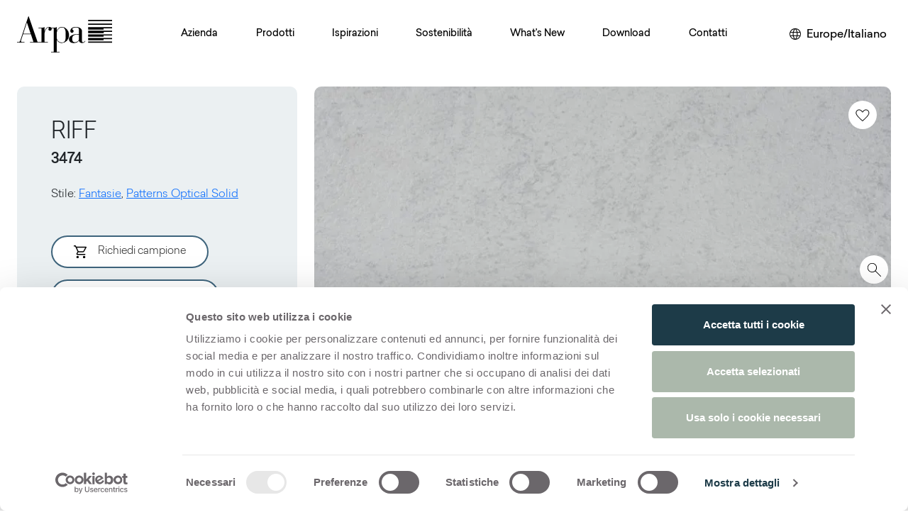

--- FILE ---
content_type: text/html; charset=utf-8
request_url: https://www.arpaindustriale.com/it-IT/decor/riff
body_size: 91543
content:
<!DOCTYPE html><html lang="it-IT"><head><meta charSet="utf-8"/><meta name="viewport" content="width=device-width, initial-scale=1"/><link rel="preload" as="image" href="/_next/static/media/Arpa_logo.3e0766ba.svg" fetchPriority="high"/><link rel="preload" as="image" imageSrcSet="https://res.cloudinary.com/dozlb75sf/image/upload/f_auto/q_80/c_fill,w_875,h_524/v1/_Arpa/Products/Collections/Decors/High%20Res/3474_Arpa_Riff_Stone_Mika_db7qdd?_a=BAAAV6Bs 1x, https://res.cloudinary.com/dozlb75sf/image/upload/f_auto/q_80/c_fill,w_1750,h_1048/v1/_Arpa/Products/Collections/Decors/High%20Res/3474_Arpa_Riff_Stone_Mika_db7qdd?_a=BAAAV6Bs 2x" fetchPriority="high"/><link rel="stylesheet" href="/_next/static/css/573b283f3467341b.css" data-precedence="next"/><link rel="stylesheet" href="/_next/static/css/f5fd2886e7e522b2.css" data-precedence="next"/><link rel="stylesheet" href="/_next/static/css/9fa8afc695356350.css" data-precedence="next"/><link rel="stylesheet" href="/_next/static/css/818621184941ff16.css" data-precedence="next"/><link rel="stylesheet" href="/_next/static/css/1a2c3704ea678245.css" data-precedence="next"/><link rel="stylesheet" href="/_next/static/css/0cc61ec98ed35345.css" data-precedence="next"/><link rel="stylesheet" href="/_next/static/css/41ed848afaa17d1a.css" data-precedence="next"/><link rel="preload" as="script" fetchPriority="low" href="/_next/static/chunks/webpack-f2f6f085ed35da6b.js"/><script src="/_next/static/chunks/fd9d1056-94cfc2b280b450a5.js" async=""></script><script src="/_next/static/chunks/2117-83879f4bc4d7def8.js" async=""></script><script src="/_next/static/chunks/main-app-213f589b875cb3a2.js" async=""></script><script src="/_next/static/chunks/9025-9aa0b3d27e5696e9.js" async=""></script><script src="/_next/static/chunks/4363-3ed0304d0e42c6b1.js" async=""></script><script src="/_next/static/chunks/8127-ebe9ccba5c378241.js" async=""></script><script src="/_next/static/chunks/app/layout-812fb453b4ccaca5.js" async=""></script><script src="/_next/static/chunks/7626-aa11917855b51df2.js" async=""></script><script src="/_next/static/chunks/4351-906485bd31154c39.js" async=""></script><script src="/_next/static/chunks/6636-a1010eaef2ca470e.js" async=""></script><script src="/_next/static/chunks/3616-bfc600ac59f68f4b.js" async=""></script><script src="/_next/static/chunks/app/%5Blang%5D/(catch-all)/%5B%5B...path%5D%5D/layout-fc715d60fd5e6b7f.js" async=""></script><script src="/_next/static/chunks/5257-e0921c43c6bfa630.js" async=""></script><script src="/_next/static/chunks/951-7b40c655d5ae411d.js" async=""></script><script src="/_next/static/chunks/7319-ad57bb015c59f1df.js" async=""></script><script src="/_next/static/chunks/1423-bf892812ad4fd96d.js" async=""></script><script src="/_next/static/chunks/725-b57cfd5cd3d2fec6.js" async=""></script><script src="/_next/static/chunks/1277-5dd6dda4deff2f6d.js" async=""></script><script src="/_next/static/chunks/app/%5Blang%5D/(catch-all)/%5B%5B...path%5D%5D/page-5ee452668bae5c55.js" async=""></script><meta name="google-site-verification" content="kBXCfCpxrlxPfXKRnuXYDFrjFFj72GfUgz_LTpzjt10"/><meta name="theme-color" content="white"/><title>Riff 3474 | Arpa Industriale</title><meta name="description" content="Riff 3474 è un decorativo delle superfici di alta qualità Arpa (HPL) che fa parte della famiglia fantasie. Scopri tutte le configurazioni prodotto disponibili oppure ordina un campione gratuito."/><link rel="canonical" href="https://www.arpaindustriale.com/it-IT/decor/riff"/><link rel="alternate" hrefLang="en" href="https://www.arpaindustriale.com/en/decor/riff"/><link rel="alternate" hrefLang="en-GB" href="https://www.arpaindustriale.com/en-GB/decor/riff"/><link rel="alternate" hrefLang="de-DE" href="https://www.arpaindustriale.com/de-DE/decor/riff"/><link rel="alternate" hrefLang="es-ES" href="https://www.arpaindustriale.com/es-ES/decor/riff"/><link rel="alternate" hrefLang="fr-FR" href="https://www.arpaindustriale.com/fr-FR/decor/riff"/><link rel="alternate" hrefLang="nl-NL" href="https://www.arpaindustriale.com/nl-NL/decor/riff"/><link rel="alternate" hrefLang="it-IT" href="https://www.arpaindustriale.com/it-IT/decor/riff"/><link rel="alternate" hrefLang="ru-RU" href="https://www.arpaindustriale.com/ru-RU/decor/riff"/><link rel="alternate" hrefLang="en-US" href="https://www.arpaindustriale.com/en-US/decor/riff"/><link rel="alternate" hrefLang="es-MX" href="https://www.arpaindustriale.com/es-MX/decor/riff"/><link rel="alternate" hrefLang="fr-CA" href="https://www.arpaindustriale.com/fr-CA/decor/riff"/><meta property="og:title" content="Riff 3474 | Arpa Industriale"/><meta property="og:description" content="Riff 3474 è un decorativo delle superfici di alta qualità Arpa (HPL) che fa parte della famiglia fantasie. Scopri tutte le configurazioni prodotto disponibili oppure ordina un campione gratuito."/><meta property="og:image" content="https://res.cloudinary.com/dozlb75sf/image/upload/c_fill,w_800,h_420/q_auto/v1/_Arpa/Products/Collections/Decors/High%20Res/3474_Arpa_Riff_Stone_Mika_db7qdd?_a=BAAAV6Bs"/><meta name="twitter:card" content="summary_large_image"/><meta name="twitter:title" content="Riff 3474 | Arpa Industriale"/><meta name="twitter:description" content="Riff 3474 è un decorativo delle superfici di alta qualità Arpa (HPL) che fa parte della famiglia fantasie. Scopri tutte le configurazioni prodotto disponibili oppure ordina un campione gratuito."/><meta name="twitter:image" content="https://res.cloudinary.com/dozlb75sf/image/upload/c_fill,w_800,h_420/q_auto/v1/_Arpa/Products/Collections/Decors/High%20Res/3474_Arpa_Riff_Stone_Mika_db7qdd?_a=BAAAV6Bs"/><meta name="next-size-adjust"/><script src="/_next/static/chunks/polyfills-42372ed130431b0a.js" noModule=""></script></head><body class="__variable_65f816"><div style="position:fixed;z-index:9999;top:16px;left:16px;right:16px;bottom:16px;pointer-events:none"></div><div class="d-flex flex-column h-100"><div class="skip-content-div p-1 visually-hidden-focusable text-center font-arpa"><a href="#main-section" class="text-black p-2 d-block">Skip to main content</a></div><header class="py-3 header-sticky "><nav class="navbar navbar-expand-xl navbar-light"><div class="px-xxl-0 align-items-center container-xxl"><a href="/it-IT" class="col navbar-brand"><div><img alt="Arpa Logo" fetchPriority="high" width="134" height="51" decoding="async" data-nimg="1" class="me-2 logo-testata" style="color:transparent" src="/_next/static/media/Arpa_logo.3e0766ba.svg"/></div></a><div id="offcanvasNavbar-expand-xl" class="site-menu offcanvas offcanvas-end" aria-labelledby="offcanvasNavbarLabel-expand-xl"><div class="offcanvas-header"><div class="offcanvas-title h5" id="offcanvasNavbarLabel-expand-xl"><img alt="Arpa" loading="lazy" width="90" height="34" decoding="async" data-nimg="1" style="color:transparent" src="/_next/static/media/Arpa_logo.3e0766ba.svg"/></div><button type="button" class="btn-close" aria-label="Close"></button></div><div class="flex-column offcanvas-body"><div class="flex-wrap justify-content-between navbar-nav" id="main-menu"><div><div class="position-static nav-item dropdown"><a id="offcanvasNavbarDropdown-expand-0" aria-expanded="false" role="button" class="dropdown-toggle nav-link" tabindex="0" href="#">Azienda</a></div></div><div><div class="position-static nav-item dropdown"><a id="offcanvasNavbarDropdown-expand-1" aria-expanded="false" role="button" class="dropdown-toggle nav-link" tabindex="0" href="#">Prodotti</a></div></div><div><div class="position-static nav-item dropdown"><a id="offcanvasNavbarDropdown-expand-2" aria-expanded="false" role="button" class="dropdown-toggle nav-link" tabindex="0" href="#">Ispirazioni</a></div></div><div><div class="position-static nav-item dropdown"><a id="offcanvasNavbarDropdown-expand-3" aria-expanded="false" role="button" class="dropdown-toggle nav-link" tabindex="0" href="#">Sostenibilità</a></div></div><div><div class="position-static nav-item dropdown"><a id="offcanvasNavbarDropdown-expand-4" aria-expanded="false" role="button" class="dropdown-toggle nav-link" tabindex="0" href="#">What&#x27;s New</a></div></div><div><div class="position-static nav-item dropdown"><a id="offcanvasNavbarDropdown-expand-5" aria-expanded="false" role="button" class="dropdown-toggle nav-link" tabindex="0" href="#">Download</a></div></div><div><div class="position-static nav-item dropdown"><a id="offcanvasNavbarDropdown-expand-6" aria-expanded="false" role="button" class="dropdown-toggle nav-link" tabindex="0" href="#">Contatti</a></div></div></div></div></div><div class="d-flex align-items-center justify-content-end col"><div class="d-none d-xl-flex font-arpa"><div class="languageSelector_languageSelector__b2wRU"><button aria-label="Cambia area o lingua" class="border-0 bg-white"><img alt="World" loading="lazy" width="16" height="16" decoding="async" data-nimg="1" class="me-lg-2" style="color:transparent" src="/_next/static/media/language.3a553de6.svg"/><span class="d-none d-lg-inline">Europe/Italiano</span></button></div></div><button aria-controls="offcanvasNavbar-expand-xl" type="button" aria-label="Toggle navigation" class="ms-3 navbar-toggler collapsed"><span class="navbar-toggler-icon"></span></button></div></div></nav></header><div class="d-none d-lg-flex asideBar_asideBar__RsBE8" style="transform:translateX(-28px)"><div class="cart_cartContainer__eauv_"><div><a class="cart_btnContainer__ZiObY" style="margin-top:0" href="/it-IT/search"><img alt="Cerca nel sito" loading="lazy" width="35" height="35" decoding="async" data-nimg="1" style="color:transparent" src="/_next/static/media/search_zoom.2d29b142.svg"/></a></div><div class="position-relative" style="margin-top:10px"><div class="d-none cart_cartBadge__Kf8G3"></div><button class="cart_btnContainer__ZiObY"><img alt="Visualizza il carrello" loading="lazy" width="35" height="35" decoding="async" data-nimg="1" style="color:transparent" src="/_next/static/media/shopping_cart.a4a7d122.svg"/></button></div><div><a class="cart_btnContainer__ZiObY " style="margin-top:10px" href="/it-IT/favourites"><img alt="Vai alla pagina dei tuoi preferiti" loading="lazy" width="18" height="18" decoding="async" data-nimg="1" class="" style="color:transparent" src="/_next/static/media/favorite_heart.c438b4b3.svg"/></a></div><div style="position:relative;margin-top:10px" class="shareBox"><div><div class="shareContainer"><button class="  cart_btnContainer__ZiObY"><img alt="Clicca per condividere" loading="lazy" width="25" height="25" decoding="async" data-nimg="1" class="" style="color:transparent" src="/_next/static/media/share_arpa.17176310.svg"/></button></div></div><div class="share_shareBox__Bm7if share_hidden__UhrTW" role="dialog" aria-labelledby="share-dialog-title" aria-describedby="share-dialog-description" aria-hidden="true" style="transform:translateX(500px)"><h2 id="share-dialog-title" class="visually-hidden">Condividi questa pagina</h2><p id="share-dialog-description" class="visually-hidden">Usa i pulsanti qui sotto per condividere sui social</p><div class="text-end mb-2 share_closeButton__e1YP9"><button aria-label="Chiudi"><img alt="Chiudi" loading="lazy" width="12" height="12" decoding="async" data-nimg="1" style="color:transparent" src="/_next/static/media/close.99fbe5be.svg"/></button></div><div class="share_buttonSocialContainer__o27gd"><div class="share_buttonSocial__hZwuB"><button aria-label="facebook" style="background-color:transparent;border:none;padding:0;font:inherit;color:inherit;cursor:pointer;outline:none"><svg viewBox="0 0 64 64" width="26" height="26"><circle cx="32" cy="32" r="31" fill="#3b5998" style="fill:#000000"></circle><path d="M34.1,47V33.3h4.6l0.7-5.3h-5.3v-3.4c0-1.5,0.4-2.6,2.6-2.6l2.8,0v-4.8c-0.5-0.1-2.2-0.2-4.1-0.2 c-4.1,0-6.9,2.5-6.9,7V28H24v5.3h4.6V47H34.1z" fill="white"></path></svg><span style="margin-left:10px">Facebook</span></button></div><div class="share_buttonSocial__hZwuB"><button tabindex="-1"><img alt="Share on Twitter" loading="lazy" width="26" height="26" decoding="async" data-nimg="1" style="color:transparent" src="/_next/static/media/icon-social-x.1150a9b8.svg"/><span style="margin-left:10px">X</span></button></div><div class="share_buttonSocial__hZwuB"><button aria-label="linkedin" style="background-color:transparent;border:none;padding:0;font:inherit;color:inherit;cursor:pointer;outline:none"><svg viewBox="0 0 64 64" width="26" height="26"><circle cx="32" cy="32" r="31" fill="#007fb1" style="fill:#000000"></circle><path d="M20.4,44h5.4V26.6h-5.4V44z M23.1,18c-1.7,0-3.1,1.4-3.1,3.1c0,1.7,1.4,3.1,3.1,3.1 c1.7,0,3.1-1.4,3.1-3.1C26.2,19.4,24.8,18,23.1,18z M39.5,26.2c-2.6,0-4.4,1.4-5.1,2.8h-0.1v-2.4h-5.2V44h5.4v-8.6 c0-2.3,0.4-4.5,3.2-4.5c2.8,0,2.8,2.6,2.8,4.6V44H46v-9.5C46,29.8,45,26.2,39.5,26.2z" fill="white"></path></svg><span style="margin-left:10px">Linkedin</span></button></div><div class="share_buttonSocial__hZwuB"><button aria-label="email" style="background-color:transparent;border:none;padding:0;font:inherit;color:inherit;cursor:pointer;outline:none"><svg viewBox="0 0 64 64" width="26" height="26"><circle cx="32" cy="32" r="31" fill="#7f7f7f" style="fill:#000000"></circle><path d="M17,22v20h30V22H17z M41.1,25L32,32.1L22.9,25H41.1z M20,39V26.6l12,9.3l12-9.3V39H20z" fill="white"></path></svg><span style="margin-left:10px">E-mail</span></button></div><div class="share_buttonSocial__hZwuB"><button aria-label="pinterest" style="background-color:transparent;border:none;padding:0;font:inherit;color:inherit;cursor:pointer;outline:none"><svg viewBox="0 0 64 64" width="26" height="26"><circle cx="32" cy="32" r="31" fill="#cb2128" style="fill:#000000"></circle><path d="M32,16c-8.8,0-16,7.2-16,16c0,6.6,3.9,12.2,9.6,14.7c0-1.1,0-2.5,0.3-3.7 c0.3-1.3,2.1-8.7,2.1-8.7s-0.5-1-0.5-2.5c0-2.4,1.4-4.1,3.1-4.1c1.5,0,2.2,1.1,2.2,2.4c0,1.5-0.9,3.7-1.4,5.7 c-0.4,1.7,0.9,3.1,2.5,3.1c3,0,5.1-3.9,5.1-8.5c0-3.5-2.4-6.1-6.7-6.1c-4.9,0-7.9,3.6-7.9,7.7c0,1.4,0.4,2.4,1.1,3.1 c0.3,0.3,0.3,0.5,0.2,0.9c-0.1,0.3-0.3,1-0.3,1.3c-0.1,0.4-0.4,0.6-0.8,0.4c-2.2-0.9-3.3-3.4-3.3-6.1c0-4.5,3.8-10,11.4-10 c6.1,0,10.1,4.4,10.1,9.2c0,6.3-3.5,11-8.6,11c-1.7,0-3.4-0.9-3.9-2c0,0-0.9,3.7-1.1,4.4c-0.3,1.2-1,2.5-1.6,3.4 c1.4,0.4,3,0.7,4.5,0.7c8.8,0,16-7.2,16-16C48,23.2,40.8,16,32,16z" fill="white"></path></svg><span style="margin-left:10px">Pinterest</span></button></div></div></div></div></div></div><main id="main-section" class="flex-shrink-0"><div class="main-content-wrapper"><div><div class="decor-header mt-4_5 mb-6 px-xxl-0 container-xxl"><div class="row"><div class="mb-3 mb-md-0 col-xl-4 col-lg-5 col-md-6"><div class="h-100 d-flex flex-column justify-content-center p-lg-5 p-4 bg-highlighted custom-border-radius border-0 decorVariant_decorHeader__7SAL9 card"><div><h1 class="decorVariant_title__llauQ">Riff<br/><span class="decorVariant_code__25LLn">3474</span></h1></div><div class="p-0 card-body"><div class="my-3 decorVariant_fields__nA9xg"><p class="content-container">Stile<!-- -->:<!-- --> <a href="/it-IT/decors?style=patterns">Fantasie</a>, <a href="/it-IT/decors?style=patterns-optical-solid">Patterns Optical Solid</a></p></div><div class="my-5 "><button aria-label="Aggiungi al Carrello" style="opacity:1" class="decorVariant_iconHover__x_24j btn btn-custom mb-3 me-md-2 me-xl-0"><img alt="" aria-hidden="true" loading="lazy" width="18" height="18" decoding="async" data-nimg="1" class="me-3" style="color:transparent" src="/_next/static/media/cart-23x23.3ae22c7f.svg"/>Richiedi campione</button><a class="decorVariant_iconHover__x_24j btn btn-custom mb-3 mb-md-0 mb-xl-3 me-md-2 me-xl-0" href="/it-IT/request-information"><img alt="" aria-hidden="true" loading="lazy" width="18" height="18" decoding="async" data-nimg="1" class="me-3" style="color:transparent" src="/_next/static/media/ico_mail.7aceec5a.svg"/>Richiedi informazioni</a></div><div class="decorVariant_code__25LLn">Download</div><div class="d-flex align-items-center mt-3 mb-2"><a class="decorVariant_downloadLink__upTHg" data-filename="3474_Arpa_Riff_Stone_Mika_db7qdd.jpg" href="https://res.cloudinary.com/dozlb75sf/image/upload/s--1RnbdpEZ--/v1/_Arpa/Products/Collections/Decors/High%20Res/3474_Arpa_Riff_Stone_Mika_db7qdd?_a=BAAAV6Bs"><img aria-hidden="true" alt="" loading="lazy" width="18" height="18" decoding="async" data-nimg="1" class="me-3" style="color:transparent" src="/_next/static/media/download.0120f2a3.svg"/>Immagine in alta risoluzione</a></div><div class="d-flex align-items-center mt-3 mb-2"><a data-filename="3474_Riff_Luna_rqnjyt.jpg" href="https://res.cloudinary.com/dozlb75sf/image/upload/s--nQS8upq9--/v1/_Arpa/Products/Collections/Decors/Full%20Views/3474_Riff_Luna_rqnjyt?_a=BAAAV6Bs" class="decorVariant_downloadLink__upTHg"><img alt="Download" loading="lazy" width="18" height="18" decoding="async" data-nimg="1" class="me-3" style="color:transparent" src="/_next/static/media/download.0120f2a3.svg"/>Vista cilindro</a></div><div class="d-flex align-items-center mt-3 mb-2"></div></div></div></div><div class="col-xl-8 col-lg-7 col-md-6"><div class="decorVariant_decorHeader__7SAL9"><button type="button" aria-label="Aggiungi ai preferiti" class="decorVariant_whishlistBtn___IVSg btn btn-primary"><img alt="" loading="lazy" width="40" height="40" decoding="async" data-nimg="1" style="color:transparent" src="/_next/static/media/heart.03052688.svg"/></button><div class="decorVariant_wrapIframe__S0Su_"><button class="decorVariant_btnZoom__Sq2FC" aria-label="View Image" type="button"><span class="spinner-border" role="status" aria-hidden="true" style="position:relative;z-index:-1"></span><img src="https://res.cloudinary.com/dozlb75sf/image/upload/f_auto/q_80/c_fill,w_875,h_524/v1/_Arpa/Products/Collections/Decors/High%20Res/3474_Arpa_Riff_Stone_Mika_db7qdd?_a=BAAAV6Bs" srcSet="https://res.cloudinary.com/dozlb75sf/image/upload/f_auto/q_80/c_fill,w_875,h_524/v1/_Arpa/Products/Collections/Decors/High%20Res/3474_Arpa_Riff_Stone_Mika_db7qdd?_a=BAAAV6Bs 1x, https://res.cloudinary.com/dozlb75sf/image/upload/f_auto/q_80/c_fill,w_1750,h_1048/v1/_Arpa/Products/Collections/Decors/High%20Res/3474_Arpa_Riff_Stone_Mika_db7qdd?_a=BAAAV6Bs 2x" class="decorVariant_imgDecor__qsGvw" alt="Riff" fetchPriority="high"/></button></div><div style="position:absolute;bottom:0;left:0;padding:20px;z-index:3"></div></div></div></div></div><div class="my-6 twoParagraph_twoParagraph__8tjR8" style="margin-top:90px"><div class="paragraph-container container-md"><div class="mx-auto col-xl-8 col-lg-9 col-md-11"><p>Riff 3474 è un decorativo delle superfici di alta qualità Arpa (HPL) che fa parte della famiglia fantasie. Scopri tutte le configurazioni prodotto disponibili oppure ordina un campione gratuito.<!-- --> </p></div></div></div><div class="mt-4_5 mb-5 px-xxl-0 decorVariant_decorVariant__QaMX2 container-xxl"><div class="pb-2 font-arpa title-variant decorVariant_borderTitle__BkySM">Configurazioni</div><div class="block_variant"><h2 class="decorVariant_clusterTitle__3JjcG">Premium Collection</h2><div><p>Una selezione made in Italy di superfici di alta qualità per l'interior design</p></div><div><div class="decorVariant_decorVariantBox__SbS09" id="var_2424_0"><button class="decorVariant_decorVariantHeader__pkoRp" aria-expanded="false" aria-controls="body_2424_0"><h3 class="mb-0"> <!-- -->Thin standard<!-- --> <!-- --> </h3><img alt="More" loading="lazy" width="12" height="12" decoding="async" data-nimg="1" class="me-2" style="color:transparent" src="/_next/static/media/more.0b3c6314.svg"/></button><div class="decorVariant_decorVariantBody__YwoZs collapse" id="body_2424_0"><div class="row"><div class="col-lg-8"><div class="h-100 p-2 bg-highlighted custom-border-radius border-0 position-relative"><div class="hor-swipe-mobile" style="margin-top:0"><img alt="Horizontal scroll" loading="lazy" width="92" height="92" decoding="async" data-nimg="1" style="color:transparent" src="/_next/static/media/horizontal_scroll.77206281.svg"/></div><div class="table-responsive"><table class="decorVariant_decorTable__htbmh table"><thead><tr><th scope="col">Finiture</th><th scope="col">Spessori</th><th scope="col">Formati</th><th scope="col">Caratteristiche</th></tr></thead><tbody><tr><td><div class=""><div class=""><span>Luna</span></div><div class=""><span>Mika</span></div></div></td><td><div class=""><div class=""><span>0,7 mm</span></div><div class=""><span>0,9 mm</span></div><div class=""><span>1,2 mm</span></div></div></td><td><div class=""><div class=""><span>3050x1300 mm</span></div><div class=""><span>4200x1300 mm</span></div><div class=""><span>4200x1600 mm</span></div></div></td><td><div class=""><div class=""><span>Flame retardant</span></div><div class=""><span>Silverlam</span></div><div class=""><span>Single sided</span></div></div></td></tr></tbody></table></div></div></div><div class="mt-3 mt-lg-0 col-lg-4"><div class="h-100 p-2 bg-highlighted custom-border-radius border-0"><div><div class="px-2"><span class="decorVariant_decorVariantTitle__azj8U"></span><div class="mt-3"></div></div></div></div></div></div><div class="mt-3 row"><div class="col-lg-8"></div><div class="mt-3 mt-lg-0 col-lg-4"></div></div></div></div><div class="decorVariant_decorVariantBox__SbS09" id="var_2426_1"><button class="decorVariant_decorVariantHeader__pkoRp" aria-expanded="false" aria-controls="body_2426_1"><h3 class="mb-0"> <!-- -->Thin postforming<!-- --> <!-- --> </h3><img alt="More" loading="lazy" width="12" height="12" decoding="async" data-nimg="1" class="me-2" style="color:transparent" src="/_next/static/media/more.0b3c6314.svg"/></button><div class="decorVariant_decorVariantBody__YwoZs collapse" id="body_2426_1"><div class="row"><div class="col-lg-8"><div class="h-100 p-2 bg-highlighted custom-border-radius border-0 position-relative"><div class="hor-swipe-mobile" style="margin-top:0"><img alt="Horizontal scroll" loading="lazy" width="92" height="92" decoding="async" data-nimg="1" style="color:transparent" src="/_next/static/media/horizontal_scroll.77206281.svg"/></div><div class="table-responsive"><table class="decorVariant_decorTable__htbmh table"><thead><tr><th scope="col">Finiture</th><th scope="col">Spessori</th><th scope="col">Formati</th><th scope="col">Caratteristiche</th></tr></thead><tbody><tr><td><div class=""><div class=""><span>Luna</span></div><div class=""><span>Mika</span></div></div></td><td><div class=""><div class=""><span>0,6 mm</span></div><div class=""><span>0,8 mm</span></div></div></td><td><div class=""><div class=""><span>3050x1300 mm</span></div><div class=""><span>4200x1300 mm</span></div><div class=""><span>4200x1600 mm</span></div></div></td><td><div class=""><div class=""><span>Silverlam</span></div></div></td></tr></tbody></table></div></div></div><div class="mt-3 mt-lg-0 col-lg-4"><div class="h-100 p-2 bg-highlighted custom-border-radius border-0"><div><div class="px-2"><span class="decorVariant_decorVariantTitle__azj8U"></span><div class="mt-3"></div></div></div></div></div></div><div class="mt-3 row"><div class="col-lg-8"></div><div class="mt-3 mt-lg-0 col-lg-4"></div></div></div></div><div class="decorVariant_decorVariantBox__SbS09" id="var_2422_2"><button class="decorVariant_decorVariantHeader__pkoRp" aria-expanded="false" aria-controls="body_2422_2"><h3 class="mb-0"> <!-- -->Solid standard<!-- --> <!-- --> </h3><img alt="More" loading="lazy" width="12" height="12" decoding="async" data-nimg="1" class="me-2" style="color:transparent" src="/_next/static/media/more.0b3c6314.svg"/></button><div class="decorVariant_decorVariantBody__YwoZs collapse" id="body_2422_2"><div class="row"><div class="col-lg-8"><div class="h-100 p-2 bg-highlighted custom-border-radius border-0 position-relative"><div class="hor-swipe-mobile" style="margin-top:0"><img alt="Horizontal scroll" loading="lazy" width="92" height="92" decoding="async" data-nimg="1" style="color:transparent" src="/_next/static/media/horizontal_scroll.77206281.svg"/></div><div class="table-responsive"><table class="decorVariant_decorTable__htbmh table"><thead><tr><th scope="col">Finiture</th><th scope="col">Spessori</th><th scope="col">Formati</th><th scope="col">Caratteristiche</th></tr></thead><tbody><tr><td><div class=""><div class=""><span>Luna</span></div><div class=""><span>Mika</span></div></div></td><td><div class=""><div class=""><span>4,0 mm</span></div><div class=""><span>6,0 mm</span></div><div class=""><span>8,0 mm</span></div><div class=""><span>10,0 mm</span></div><div class=""><span>12,0 mm</span></div></div></td><td><div class=""><div class=""><span>3050x1300 mm</span></div><div class=""><span>4200x1300 mm</span></div><div class=""><span>4200x1600 mm</span></div></div></td><td><div class=""><div class=""><span>Double sided</span></div><div class=""><span>Flame retardant</span></div><div class=""><span>Silverlam</span></div><div class=""><span>Single sided</span></div><div class=""><span>Standard core</span></div></div></td></tr></tbody></table></div></div></div><div class="mt-3 mt-lg-0 col-lg-4"><div class="h-100 p-2 bg-highlighted custom-border-radius border-0"><div><div class="px-2"><span class="decorVariant_decorVariantTitle__azj8U"></span><div class="mt-3"></div></div></div></div></div></div><div class="mt-3 row"><div class="col-lg-8"></div><div class="mt-3 mt-lg-0 col-lg-4"></div></div></div></div></div></div></div><div class="px-xxl-0 undefined my-4 container-xxl"><div class="row"><div class="col"><div class="claimCluster d-flex flex-wrap justify-content-between align-items-center bg-highlighted custom-border-radius p-5 font-Arpa"><div class="my-3 h3Title noUppercase fw-light">Vuoi valutare altri decorativi?</div><div class="d-flex flex-wrap"><a class=" d-inline-flex align-items-center btn-custom me-4 my-2" href="/it-IT/decors">Tutti i decorativi</a><a class="d-inline-flex align-items-center btn-custom  my-2" href="/it-IT/decors?style=patterns-optical-solid">Stile<!-- -->:<!-- --> <!-- -->Patterns Optical Solid</a></div></div></div></div></div><div class="px-xxl-0 section-newsletter mt-0 mb-4 container-xxl"><div class="row"><div class="col"><div class="claimCluster d-flex flex-wrap justify-content-between align-items-center bg-highlighted custom-border-radius p-5 font-Arpa"><div><div class="h3Title noUppercase mb-0  fw-light">Newsletter Arpa</div><p class="mt-2 mb-0 fw-light font-arpa">Novità su prodotti e servizi, inviti agli eventi e molto altro ancora</p></div><div class="d-flex flex-column flex-md-row gap-3 mt-xl-0 align-items-center justify-content-md-end"><a class="btn btn-custom me-2 mt-4 my-sm-2 fw-light" href="#">Iscriviti ora</a></div></div></div></div></div></div></div></main><footer class="mt-auto"><div class="px-xxl-0 mb-3 container-xxl"><div class="row"><div class="mx-auto col"><div style="min-height:180px" class="claimCluster d-flex flex-wrap justify-content-center align-items-center bg-highlighted custom-border-radius p-5 font-Arpa"><a href="https://broadviewmaterials.com/" target="_blank" rel="noopener nofollow"><img alt="Broadview Materials" aria-label="Broadview Materials (Apre in una nuova scheda)" loading="lazy" width="270" height="78" decoding="async" data-nimg="1" style="color:transparent;width:100%;max-width:270px;height:auto" src="/_next/static/media/BroadviewMaterials-logo-Rosso-namib.b98b9ad1.svg"/></a></div></div></div></div><div class="px-xxl-0 container-xxl"><div class="mt-5 row"><div class="col"><div class="footer_socialContainer__1h8Ik"><ul class="list-inline"><li class="list-inline-item"><a href="https://www.facebook.com/arpaindustriale/" target="_blank" rel="noopener nofollow" aria-label="Facebook (Apre in una nuova scheda)"><img alt="Facebook" loading="lazy" width="23" height="23" decoding="async" data-nimg="1" style="color:transparent" src="/_next/static/media/social-facebook-new.2e563a74.svg"/><span class="visually-hidden">(Apre in una nuova scheda)</span></a></li><li class="list-inline-item"><a href="https://www.linkedin.com/company/arpa-industriale/" target="_blank" rel="noopener nofollow" aria-label="Linkedin (Apre in una nuova scheda)"><img alt="Linkedin" loading="lazy" width="23" height="23" decoding="async" data-nimg="1" style="color:transparent" src="/_next/static/media/social-linkedin-new.dbc38831.svg"/><span class="visually-hidden">(Apre in una nuova scheda)</span></a></li><li class="list-inline-item"><a href="https://www.instagram.com/arpaforinteriors/" target="_blank" rel="noopener nofollow" aria-label="Instagram (Apre in una nuova scheda)"><img alt="Instagram" loading="lazy" width="23" height="23" decoding="async" data-nimg="1" style="color:transparent" src="/_next/static/media/social-instagram-new.f4cce29c.svg"/><span class="visually-hidden">(Apre in una nuova scheda)</span></a></li><li class="list-inline-item"><a href="https://it.pinterest.com/arpaindustriale/" target="_blank" rel="noopener nofollow" aria-label="Pinterest (Apre in una nuova scheda)"><img alt="Pinterest" loading="lazy" width="23" height="23" decoding="async" data-nimg="1" style="color:transparent" src="/_next/static/media/social-pinterest-new.95b5bd4b.svg"/><span class="visually-hidden">(Apre in una nuova scheda)</span></a></li><li class="list-inline-item"><a href="https://www.youtube.com/arpaforinteriors" target="_blank" rel="noopener nofollow" aria-label="Youtube (Apre in una nuova scheda)"><img alt="Youtube" loading="lazy" width="28" height="20" decoding="async" data-nimg="1" style="color:transparent" src="/_next/static/media/social-youtube-new.0b8e16a8.svg"/><span class="visually-hidden">(Apre in una nuova scheda)</span></a></li></ul></div></div></div></div><div class="footer_bottomFooter__txcI_"><div class="container"><ul class="list-inline py-4 footer_bottomFooterList__A7jgs"><li class="list-inline-item"> © Arpa Industriale</li><li class="list-inline-item"><a href="/it-IT/term-of-use">Termini di utilizzo</a></li><li class="list-inline-item"><a href="/it-IT/company-data">Dati societari</a></li><li class="list-inline-item"><a href="">Privacy Policy</a></li><li class="list-inline-item"><a href="">Cookie Policy</a></li><li class="list-inline-item"><a href="">Preferenze sui cookie</a></li><li class="list-inline-item"><a href="/it-IT/whistleblowing">Whistleblowing</a></li><li class="list-inline-item"><a href="https://www.ars-media.it/" target="_blank">Web design: Ars Media<span class="visually-hidden"> <!-- -->(Apre in una nuova scheda)</span></a></li></ul></div></div><div class="footer_fixedFooter__yyai3"><div class="container"><div class="d-flex align-items-center justify-content-between"><button class="cart_btnContainer__ZiObY"><img alt="Cambia area o lingua" loading="lazy" width="20" height="20" decoding="async" data-nimg="1" class="cart_icoWhite__DXYP_" style="color:transparent" src="/_next/static/media/language.3a553de6.svg"/></button><a class="cart_btnContainer__ZiObY" href="/it-IT/search"><img alt="Cerca nel sito" loading="lazy" width="35" height="35" decoding="async" data-nimg="1" class="cart_icoWhite__DXYP_" style="color:transparent" src="/_next/static/media/search_zoom.2d29b142.svg"/></a><button class="cart_btnContainer__ZiObY"><img alt="Visualizza il carrello" loading="lazy" width="35" height="35" decoding="async" data-nimg="1" class="cart_icoWhite__DXYP_" style="color:transparent" src="/_next/static/media/shopping_cart.a4a7d122.svg"/></button><div><a class="cart_btnContainer__ZiObY " style="margin-top:0" href="/it-IT/favourites"><img alt="Vai alla pagina dei tuoi preferiti" loading="lazy" width="18" height="18" decoding="async" data-nimg="1" class="cart_icoWhite__DXYP_" style="color:transparent" src="/_next/static/media/favorite_heart.c438b4b3.svg"/></a></div><div style="position:relative;margin-top:0px" class="shareBox"><div><div class="shareContainer"><button class="footer  cart_btnContainer__ZiObY"><img alt="Clicca per condividere" loading="lazy" width="25" height="25" decoding="async" data-nimg="1" class="cart_icoWhite__DXYP_" style="color:transparent" src="/_next/static/media/share_arpa.17176310.svg"/></button></div></div><div class="share_shareBox__Bm7if share_hidden__UhrTW" role="dialog" aria-labelledby="share-dialog-title-mobile" aria-describedby="share-dialog-description-mobile" aria-hidden="true" style="transform:translateX(500px)"><h2 id="share-dialog-title-mobile" class="visually-hidden">Condividi questa pagina</h2><p id="share-dialog-description-mobile" class="visually-hidden">Usa i pulsanti qui sotto per condividere sui social</p><div class="text-end mb-2 share_closeButton__e1YP9"><button aria-label="Chiudi"><img alt="Chiudi" loading="lazy" width="12" height="12" decoding="async" data-nimg="1" style="color:transparent" src="/_next/static/media/close.99fbe5be.svg"/></button></div><div class="share_buttonSocialContainer__o27gd"><div class="share_buttonSocial__hZwuB"><button aria-label="facebook" style="background-color:transparent;border:none;padding:0;font:inherit;color:inherit;cursor:pointer;outline:none"><svg viewBox="0 0 64 64" width="26" height="26"><circle cx="32" cy="32" r="31" fill="#3b5998" style="fill:#000000"></circle><path d="M34.1,47V33.3h4.6l0.7-5.3h-5.3v-3.4c0-1.5,0.4-2.6,2.6-2.6l2.8,0v-4.8c-0.5-0.1-2.2-0.2-4.1-0.2 c-4.1,0-6.9,2.5-6.9,7V28H24v5.3h4.6V47H34.1z" fill="white"></path></svg><span style="margin-left:10px">Facebook</span></button></div><div class="share_buttonSocial__hZwuB"><button tabindex="-1"><img alt="Share on Twitter" loading="lazy" width="26" height="26" decoding="async" data-nimg="1" style="color:transparent" src="/_next/static/media/icon-social-x.1150a9b8.svg"/><span style="margin-left:10px">X</span></button></div><div class="share_buttonSocial__hZwuB"><button aria-label="linkedin" style="background-color:transparent;border:none;padding:0;font:inherit;color:inherit;cursor:pointer;outline:none"><svg viewBox="0 0 64 64" width="26" height="26"><circle cx="32" cy="32" r="31" fill="#007fb1" style="fill:#000000"></circle><path d="M20.4,44h5.4V26.6h-5.4V44z M23.1,18c-1.7,0-3.1,1.4-3.1,3.1c0,1.7,1.4,3.1,3.1,3.1 c1.7,0,3.1-1.4,3.1-3.1C26.2,19.4,24.8,18,23.1,18z M39.5,26.2c-2.6,0-4.4,1.4-5.1,2.8h-0.1v-2.4h-5.2V44h5.4v-8.6 c0-2.3,0.4-4.5,3.2-4.5c2.8,0,2.8,2.6,2.8,4.6V44H46v-9.5C46,29.8,45,26.2,39.5,26.2z" fill="white"></path></svg><span style="margin-left:10px">Linkedin</span></button></div><div class="share_buttonSocial__hZwuB"><button aria-label="email" style="background-color:transparent;border:none;padding:0;font:inherit;color:inherit;cursor:pointer;outline:none"><svg viewBox="0 0 64 64" width="26" height="26"><circle cx="32" cy="32" r="31" fill="#7f7f7f" style="fill:#000000"></circle><path d="M17,22v20h30V22H17z M41.1,25L32,32.1L22.9,25H41.1z M20,39V26.6l12,9.3l12-9.3V39H20z" fill="white"></path></svg><span style="margin-left:10px">E-mail</span></button></div><div class="share_buttonSocial__hZwuB"><button aria-label="pinterest" style="background-color:transparent;border:none;padding:0;font:inherit;color:inherit;cursor:pointer;outline:none"><svg viewBox="0 0 64 64" width="26" height="26"><circle cx="32" cy="32" r="31" fill="#cb2128" style="fill:#000000"></circle><path d="M32,16c-8.8,0-16,7.2-16,16c0,6.6,3.9,12.2,9.6,14.7c0-1.1,0-2.5,0.3-3.7 c0.3-1.3,2.1-8.7,2.1-8.7s-0.5-1-0.5-2.5c0-2.4,1.4-4.1,3.1-4.1c1.5,0,2.2,1.1,2.2,2.4c0,1.5-0.9,3.7-1.4,5.7 c-0.4,1.7,0.9,3.1,2.5,3.1c3,0,5.1-3.9,5.1-8.5c0-3.5-2.4-6.1-6.7-6.1c-4.9,0-7.9,3.6-7.9,7.7c0,1.4,0.4,2.4,1.1,3.1 c0.3,0.3,0.3,0.5,0.2,0.9c-0.1,0.3-0.3,1-0.3,1.3c-0.1,0.4-0.4,0.6-0.8,0.4c-2.2-0.9-3.3-3.4-3.3-6.1c0-4.5,3.8-10,11.4-10 c6.1,0,10.1,4.4,10.1,9.2c0,6.3-3.5,11-8.6,11c-1.7,0-3.4-0.9-3.9-2c0,0-0.9,3.7-1.1,4.4c-0.3,1.2-1,2.5-1.6,3.4 c1.4,0.4,3,0.7,4.5,0.7c8.8,0,16-7.2,16-16C48,23.2,40.8,16,32,16z" fill="white"></path></svg><span style="margin-left:10px">Pinterest</span></button></div><div class="share_buttonSocial__hZwuB"><button aria-label="whatsapp" style="background-color:transparent;border:none;padding:0;font:inherit;color:inherit;cursor:pointer;outline:none"><svg viewBox="0 0 64 64" width="26" height="26"><circle cx="32" cy="32" r="31" fill="#25D366" style="fill:#000000"></circle><path d="m42.32286,33.93287c-0.5178,-0.2589 -3.04726,-1.49644 -3.52105,-1.66732c-0.4712,-0.17346 -0.81554,-0.2589 -1.15987,0.2589c-0.34175,0.51004 -1.33075,1.66474 -1.63108,2.00648c-0.30032,0.33658 -0.60064,0.36247 -1.11327,0.12945c-0.5178,-0.2589 -2.17994,-0.80259 -4.14759,-2.56312c-1.53269,-1.37217 -2.56312,-3.05503 -2.86603,-3.57283c-0.30033,-0.5178 -0.03366,-0.80259 0.22524,-1.06149c0.23301,-0.23301 0.5178,-0.59547 0.7767,-0.90616c0.25372,-0.31068 0.33657,-0.5178 0.51262,-0.85437c0.17088,-0.36246 0.08544,-0.64725 -0.04402,-0.90615c-0.12945,-0.2589 -1.15987,-2.79613 -1.58964,-3.80584c-0.41424,-1.00971 -0.84142,-0.88027 -1.15987,-0.88027c-0.29773,-0.02588 -0.64208,-0.02588 -0.98382,-0.02588c-0.34693,0 -0.90616,0.12945 -1.37736,0.62136c-0.4712,0.5178 -1.80194,1.76053 -1.80194,4.27186c0,2.51134 1.84596,4.945 2.10227,5.30747c0.2589,0.33657 3.63497,5.51458 8.80262,7.74113c1.23237,0.5178 2.1903,0.82848 2.94111,1.08738c1.23237,0.38836 2.35599,0.33657 3.24402,0.20712c0.99159,-0.15534 3.04985,-1.24272 3.47963,-2.45956c0.44013,-1.21683 0.44013,-2.22654 0.31068,-2.45955c-0.12945,-0.23301 -0.46601,-0.36247 -0.98382,-0.59548m-9.40068,12.84407l-0.02589,0c-3.05503,0 -6.08417,-0.82849 -8.72495,-2.38189l-0.62136,-0.37023l-6.47252,1.68286l1.73463,-6.29129l-0.41424,-0.64725c-1.70875,-2.71846 -2.6149,-5.85116 -2.6149,-9.07706c0,-9.39809 7.68934,-17.06155 17.15993,-17.06155c4.58253,0 8.88029,1.78642 12.11655,5.02268c3.23625,3.21036 5.02267,7.50812 5.02267,12.06476c-0.0078,9.3981 -7.69712,17.06155 -17.14699,17.06155m14.58906,-31.58846c-3.93529,-3.80584 -9.1133,-5.95471 -14.62789,-5.95471c-11.36055,0 -20.60848,9.2065 -20.61625,20.52564c0,3.61684 0.94757,7.14565 2.75211,10.26282l-2.92557,10.63564l10.93337,-2.85309c3.0136,1.63108 6.4052,2.4958 9.85634,2.49839l0.01037,0c11.36574,0 20.61884,-9.2091 20.62403,-20.53082c0,-5.48093 -2.14111,-10.64081 -6.03239,-14.51915" fill="white"></path></svg><span style="margin-left:10px">Whatsapp</span></button></div></div></div></div></div></div></div></footer></div><div class="cart_cartBox__yPL6k cart_hidden__B2dXT" style="transform:translateX(500px)"><button class="cart_btnClose__MSe2w"><img alt="Chiudi carrello" loading="lazy" width="15" height="15" decoding="async" data-nimg="1" style="color:transparent" src="/_next/static/media/close.99fbe5be.svg"/></button><div><div class=" cart_cartTitle__YT9dd">Il carrello è vuoto</div><div class="d-grid mt-4"><a class="btn btn-custom-small" href="/it-IT/decors">Richiedi campioni gratuiti</a></div></div></div><script src="/_next/static/chunks/webpack-f2f6f085ed35da6b.js" async=""></script><script>(self.__next_f=self.__next_f||[]).push([0]);self.__next_f.push([2,null])</script><script>self.__next_f.push([1,"1:HL[\"/_next/static/media/6af6b543dd3be231-s.p.woff2\",\"font\",{\"crossOrigin\":\"\",\"type\":\"font/woff2\"}]\n2:HL[\"/_next/static/css/573b283f3467341b.css\",\"style\"]\n3:HL[\"/_next/static/css/f5fd2886e7e522b2.css\",\"style\"]\n4:HL[\"/_next/static/css/9fa8afc695356350.css\",\"style\"]\n5:HL[\"/_next/static/css/818621184941ff16.css\",\"style\"]\n6:HL[\"/_next/static/css/1a2c3704ea678245.css\",\"style\"]\n7:HL[\"/_next/static/css/0cc61ec98ed35345.css\",\"style\"]\n8:HL[\"/_next/static/css/41ed848afaa17d1a.css\",\"style\"]\n"])</script><script>self.__next_f.push([1,"9:I[12846,[],\"\"]\nd:I[4707,[],\"\"]\nf:I[36423,[],\"\"]\n12:I[61060,[],\"\"]\ne:[\"lang\",\"it-IT\",\"d\"]\n13:[]\n"])</script><script>self.__next_f.push([1,"0:[\"$\",\"$L9\",null,{\"buildId\":\"-XhwYCAEC7h5n0rHuD5Nm\",\"assetPrefix\":\"\",\"urlParts\":[\"\",\"it-IT\",\"decor\",\"riff\"],\"initialTree\":[\"\",{\"children\":[[\"lang\",\"it-IT\",\"d\"],{\"children\":[\"(catch-all)\",{\"children\":[[\"path\",\"decor/riff\",\"oc\"],{\"children\":[\"__PAGE__\",{}]}]}]}]},\"$undefined\",\"$undefined\",true],\"initialSeedData\":[\"\",{\"children\":[[\"lang\",\"it-IT\",\"d\"],{\"children\":[\"(catch-all)\",{\"children\":[[\"path\",\"decor/riff\",\"oc\"],{\"children\":[\"__PAGE__\",{},[[\"$La\",\"$Lb\",[[\"$\",\"link\",\"0\",{\"rel\":\"stylesheet\",\"href\":\"/_next/static/css/0cc61ec98ed35345.css\",\"precedence\":\"next\",\"crossOrigin\":\"$undefined\"}],[\"$\",\"link\",\"1\",{\"rel\":\"stylesheet\",\"href\":\"/_next/static/css/41ed848afaa17d1a.css\",\"precedence\":\"next\",\"crossOrigin\":\"$undefined\"}]]],null],null]},[[[[\"$\",\"link\",\"0\",{\"rel\":\"stylesheet\",\"href\":\"/_next/static/css/1a2c3704ea678245.css\",\"precedence\":\"next\",\"crossOrigin\":\"$undefined\"}]],\"$Lc\"],null],null]},[null,[\"$\",\"$Ld\",null,{\"parallelRouterKey\":\"children\",\"segmentPath\":[\"children\",\"$e\",\"children\",\"(catch-all)\",\"children\"],\"error\":\"$undefined\",\"errorStyles\":\"$undefined\",\"errorScripts\":\"$undefined\",\"template\":[\"$\",\"$Lf\",null,{}],\"templateStyles\":\"$undefined\",\"templateScripts\":\"$undefined\",\"notFound\":\"$undefined\",\"notFoundStyles\":\"$undefined\"}]],null]},[null,[\"$\",\"$Ld\",null,{\"parallelRouterKey\":\"children\",\"segmentPath\":[\"children\",\"$e\",\"children\"],\"error\":\"$undefined\",\"errorStyles\":\"$undefined\",\"errorScripts\":\"$undefined\",\"template\":[\"$\",\"$Lf\",null,{}],\"templateStyles\":\"$undefined\",\"templateScripts\":\"$undefined\",\"notFound\":\"$undefined\",\"notFoundStyles\":\"$undefined\"}]],null]},[[[[\"$\",\"link\",\"0\",{\"rel\":\"stylesheet\",\"href\":\"/_next/static/css/573b283f3467341b.css\",\"precedence\":\"next\",\"crossOrigin\":\"$undefined\"}],[\"$\",\"link\",\"1\",{\"rel\":\"stylesheet\",\"href\":\"/_next/static/css/f5fd2886e7e522b2.css\",\"precedence\":\"next\",\"crossOrigin\":\"$undefined\"}],[\"$\",\"link\",\"2\",{\"rel\":\"stylesheet\",\"href\":\"/_next/static/css/9fa8afc695356350.css\",\"precedence\":\"next\",\"crossOrigin\":\"$undefined\"}],[\"$\",\"link\",\"3\",{\"rel\":\"stylesheet\",\"href\":\"/_next/static/css/818621184941ff16.css\",\"precedence\":\"next\",\"crossOrigin\":\"$undefined\"}]],\"$L10\"],null],null],\"couldBeIntercepted\":false,\"initialHead\":[null,\"$L11\"],\"globalErrorComponent\":\"$12\",\"missingSlots\":\"$W13\"}]\n"])</script><script>self.__next_f.push([1,"14:I[96058,[\"9025\",\"static/chunks/9025-9aa0b3d27e5696e9.js\",\"4363\",\"static/chunks/4363-3ed0304d0e42c6b1.js\",\"8127\",\"static/chunks/8127-ebe9ccba5c378241.js\",\"3185\",\"static/chunks/app/layout-812fb453b4ccaca5.js\"],\"GTMScript\"]\n16:I[82559,[\"9025\",\"static/chunks/9025-9aa0b3d27e5696e9.js\",\"7626\",\"static/chunks/7626-aa11917855b51df2.js\",\"4363\",\"static/chunks/4363-3ed0304d0e42c6b1.js\",\"4351\",\"static/chunks/4351-906485bd31154c39.js\",\"6636\",\"static/chunks/6636-a1010eaef2ca470e.js\",\"3616\",\"static/chunks/3616-bfc600ac59f68f4b.js\",\"565\",\"static/chunks/app/%5Blang%5D/(catch-all)/%5B%5B...path%5D%5D/layout-fc715d60fd5e6b7f.js\"],\"Header\"]\n18:I[41786,[\"9025\",\"static/chunks/9025-9aa0b3d27e5696e9.js\",\"7626\",\"static/chunks/7626-aa11917855b51df2.js\",\"4363\",\"static/chunks/4363-3ed0304d0e42c6b1.js\",\"4351\",\"static/chunks/4351-906485bd31154c39.js\",\"6636\",\"static/chunks/6636-a1010eaef2ca470e.js\",\"3616\",\"static/chunks/3616-bfc600ac59f68f4b.js\",\"565\",\"static/chunks/app/%5Blang%5D/(catch-all)/%5B%5B...path%5D%5D/layout-fc715d60fd5e6b7f.js\"],\"Footer\"]\n10:[\"$\",\"html\",null,{\"lang\":\"it-IT\",\"children\":[[\"$\",\"head\",null,{\"children\":[[\"$\",\"meta\",null,{\"name\":\"google-site-verification\",\"content\":\"kBXCfCpxrlxPfXKRnuXYDFrjFFj72GfUgz_LTpzjt10\"}],[\"$\",\"$L14\",null,{}]]}],\"$L15\"]}]\n17:[\"path\",\"decor/riff\",\"oc\"]\n"])</script><script>self.__next_f.push([1,"c:[\"$\",\"div\",null,{\"className\":\"d-flex flex-column h-100\",\"children\":[[\"$\",\"$L16\",null,{\"lang\":\"it-IT\",\"menu\":[{\"key\":\"008e2c73-6aa5-4155-a8ad-66ea28adf19c\",\"title\":\"Azienda\",\"description\":null,\"external\":false,\"existing\":true,\"weight\":\"-62\",\"expanded\":false,\"enabled\":true,\"uuid\":null,\"options\":{\"attributes\":{\"class\":[\"\"]}},\"below\":[{\"key\":\"3dbb6689-76e9-4d08-8955-6b36a7ac65d3\",\"title\":\"__placeholder__\",\"description\":null,\"external\":false,\"existing\":true,\"weight\":\"0\",\"expanded\":false,\"enabled\":true,\"uuid\":null,\"options\":{\"attributes\":{\"class\":[\"\"]}},\"below\":[{\"key\":\"f23abc64-b203-44a0-9f67-a73c861be985\",\"title\":\"About Arpa\",\"description\":null,\"uri\":\"node/415\",\"alias\":\"about-arpa\",\"external\":false,\"absolute\":\"https://cms.arpaindustriale.com/it-IT/about-arpa\",\"relative\":\"/it-IT/about-arpa\",\"existing\":true,\"weight\":\"0\",\"expanded\":false,\"enabled\":true,\"uuid\":\"bd5d23e3-c6e8-4638-96fd-0abd47d98b13\",\"options\":{\"attributes\":{\"class\":[\"\"]}}},{\"key\":\"ea15fc8a-d41b-4702-8054-47c6dc954b59\",\"title\":\"Corporate profile\",\"description\":null,\"uri\":\"https://companyprofile.arpaindustriale.com/it/home/\",\"alias\":null,\"external\":true,\"absolute\":\"https://companyprofile.arpaindustriale.com/it/home/\",\"relative\":\"https://companyprofile.arpaindustriale.com/it/home/\",\"existing\":true,\"weight\":\"0\",\"expanded\":false,\"enabled\":true,\"uuid\":null,\"options\":{\"attributes\":{\"target\":\"_blank\",\"class\":[\"\"]},\"external\":true}},{\"key\":\"977e6e3c-15d9-4341-ac3a-604ab2371b99\",\"title\":\"Il Gruppo\",\"description\":null,\"uri\":\"node/416\",\"alias\":\"gruppo\",\"external\":false,\"absolute\":\"https://cms.arpaindustriale.com/it-IT/gruppo\",\"relative\":\"/it-IT/gruppo\",\"existing\":true,\"weight\":\"0\",\"expanded\":false,\"enabled\":true,\"uuid\":\"0ef4c4c3-32ca-4b7b-95b9-51dc4e2732e3\",\"options\":{\"attributes\":{\"class\":[\"\"]}}},{\"key\":\"a417966e-20ae-4441-93c4-92a8ba1994a8\",\"title\":\"La storia\",\"description\":null,\"uri\":\"node/417\",\"alias\":\"storia\",\"external\":false,\"absolute\":\"https://cms.arpaindustriale.com/it-IT/storia\",\"relative\":\"/it-IT/storia\",\"existing\":true,\"weight\":\"0\",\"expanded\":false,\"enabled\":true,\"uuid\":\"afa2bab4-9fe3-4f80-8f05-45a59eaae7dd\",\"options\":{\"attributes\":{\"class\":[\"\"]}}}]}]},{\"key\":\"eea07127-db5f-4f6a-8734-f11d7f851fd8\",\"title\":\"Prodotti\",\"description\":null,\"external\":false,\"existing\":true,\"weight\":\"-61\",\"expanded\":false,\"enabled\":true,\"uuid\":null,\"options\":{\"attributes\":{\"class\":[\"\"]}},\"below\":[{\"key\":\"2145fd3f-9b9d-49fe-8bc6-87b026a2a555\",\"title\":\"Superfici di alta qualità Arpa\",\"description\":null,\"external\":false,\"existing\":true,\"weight\":\"-50\",\"expanded\":false,\"enabled\":true,\"uuid\":null,\"options\":{\"attributes\":{\"class\":[\"\"]}},\"below\":[{\"key\":\"86b0b3d1-188f-4e64-b6c7-8dee5987baa2\",\"title\":\"Il processo produttivo\",\"description\":null,\"uri\":\"node/3182\",\"alias\":\"processo-produttivo\",\"external\":false,\"absolute\":\"https://cms.arpaindustriale.com/it-IT/processo-produttivo\",\"relative\":\"/it-IT/processo-produttivo\",\"existing\":true,\"weight\":\"0\",\"expanded\":false,\"enabled\":true,\"uuid\":\"dd20d363-c552-4338-bc3d-2d7bfbcf9109\",\"options\":{\"attributes\":{\"class\":[\"\"]}}},{\"key\":\"3cd2bfbe-4811-4fd2-a7d4-7f2609ed558d\",\"title\":\"Laminati ad alta pressione\",\"description\":null,\"uri\":\"node/3175\",\"alias\":\"arpar-superfici-alta-qualita\",\"external\":false,\"absolute\":\"https://cms.arpaindustriale.com/it-IT/arpar-superfici-alta-qualita\",\"relative\":\"/it-IT/arpar-superfici-alta-qualita\",\"existing\":true,\"weight\":\"0\",\"expanded\":false,\"enabled\":true,\"uuid\":\"6a6afb6d-6169-40af-975d-ac5057dd12b2\",\"options\":{\"attributes\":{\"class\":[\"\"]}}},{\"key\":\"46e08087-22aa-40aa-b406-3df4a955a94d\",\"title\":\"Pulizia e manutenzione \",\"description\":null,\"uri\":\"node/3181\",\"alias\":\"pulizia-e-manutenzione\",\"external\":false,\"absolute\":\"https://cms.arpaindustriale.com/it-IT/pulizia-e-manutenzione\",\"relative\":\"/it-IT/pulizia-e-manutenzione\",\"existing\":true,\"weight\":\"0\",\"expanded\":false,\"enabled\":true,\"uuid\":\"b803030d-33c7-4ee3-97de-ce0ab1e2383c\",\"options\":{\"attributes\":{\"class\":[\"\"]}}},{\"key\":\"6cdcc2b2-f5e7-47c1-9d19-ffcaf39b99a6\",\"title\":\"Qualità prodotto e certificazioni\",\"description\":null,\"uri\":\"node/3183\",\"alias\":\"qualita-prodotto-e-certificazioni\",\"external\":false,\"absolute\":\"https://cms.arpaindustriale.com/it-IT/qualita-prodotto-e-certificazioni\",\"relative\":\"/it-IT/qualita-prodotto-e-certificazioni\",\"existing\":true,\"weight\":\"0\",\"expanded\":false,\"enabled\":true,\"uuid\":\"bc901c35-5d0c-4f97-bf81-1bbbace0680e\",\"options\":{\"attributes\":{\"class\":[\"\"]}}}]},{\"key\":\"f46ed9ad-5af0-4da7-8f06-96453a89e446\",\"title\":\"Collezioni\",\"description\":null,\"external\":false,\"existing\":true,\"weight\":\"-49\",\"expanded\":false,\"enabled\":true,\"uuid\":null,\"options\":{\"attributes\":{\"class\":[\"\"]}},\"below\":[{\"key\":\"b0d41a80-7384-4c53-95e7-84f3105d3cf0\",\"title\":\"Tutti i decorativi\",\"description\":null,\"uri\":\"base:decors\",\"alias\":null,\"external\":false,\"absolute\":\"https://cms.arpaindustriale.com/decors\",\"relative\":\"/decors\",\"existing\":true,\"weight\":\"-50\",\"expanded\":false,\"enabled\":true,\"uuid\":null,\"options\":{\"attributes\":{\"target\":\"_self\",\"class\":[\"\"]}}},{\"key\":\"eb8cc618-0a35-486d-ab7b-4d30523f9503\",\"title\":\"What's New 2025-2026 \",\"description\":null,\"uri\":\"taxonomy/term/170\",\"alias\":\"whats-new-2025-2026\",\"external\":false,\"absolute\":\"https://cms.arpaindustriale.com/it-IT/whats-new-2025-2026\",\"relative\":\"/it-IT/whats-new-2025-2026\",\"existing\":true,\"weight\":\"-49\",\"expanded\":false,\"enabled\":true,\"uuid\":\"79def07a-6f85-4e7f-bd73-2d823871e8d7\",\"options\":{\"attributes\":{\"class\":[\"\"]},\"query\":[]}},{\"key\":\"00325eea-54d0-4b47-8f27-202a7b3d3c5b\",\"title\":\"VIS Collection\",\"description\":null,\"uri\":\"taxonomy/term/166\",\"alias\":\"vis-collection\",\"external\":false,\"absolute\":\"https://cms.arpaindustriale.com/it-IT/vis-collection\",\"relative\":\"/it-IT/vis-collection\",\"existing\":true,\"weight\":\"-48\",\"expanded\":false,\"enabled\":true,\"uuid\":\"7a9b0a35-bde0-4a47-9208-4a17b479871a\",\"options\":{\"attributes\":{\"class\":[\"\"]},\"query\":[]}},{\"key\":\"1bf56127-6b35-4fc3-ae1e-ea7bd561e71d\",\"title\":\"Premium Collection\",\"description\":null,\"uri\":\"taxonomy/term/165\",\"alias\":\"premium-collection\",\"external\":false,\"absolute\":\"https://cms.arpaindustriale.com/it-IT/premium-collection\",\"relative\":\"/it-IT/premium-collection\",\"existing\":true,\"weight\":\"-47\",\"expanded\":false,\"enabled\":true,\"uuid\":\"3637c2b1-dfb7-4798-a255-052dca185751\",\"options\":{\"attributes\":{\"class\":[\"\"]},\"query\":[]}},{\"key\":\"9560d100-b28f-43d2-bf11-5d39acdcd3fd\",\"title\":\"Colour Matching Core\",\"description\":null,\"uri\":\"taxonomy/term/168\",\"alias\":\"colour-matching-core\",\"external\":false,\"absolute\":\"https://cms.arpaindustriale.com/it-IT/colour-matching-core\",\"relative\":\"/it-IT/colour-matching-core\",\"existing\":true,\"weight\":\"-46\",\"expanded\":false,\"enabled\":true,\"uuid\":\"425bb2e5-d068-4fe7-a437-9fb1133ee9a3\",\"options\":{\"attributes\":{\"class\":[\"\"]},\"query\":[]}},{\"key\":\"d22fb278-8a4a-4407-afd1-504f57fc90b9\",\"title\":\"Stock Collection\",\"description\":null,\"uri\":\"taxonomy/term/167\",\"alias\":\"stock-collection\",\"external\":false,\"absolute\":\"https://cms.arpaindustriale.com/it-IT/stock-collection\",\"relative\":\"/it-IT/stock-collection\",\"existing\":true,\"weight\":\"-45\",\"expanded\":false,\"enabled\":true,\"uuid\":\"2d3611fd-a735-488c-95a1-5d81bc108b35\",\"options\":{\"attributes\":{\"class\":[\"\"]},\"query\":[]}},{\"key\":\"d62a8ef8-ead7-4157-8c6c-e9b5751232da\",\"title\":\"Tutte le collezioni\",\"description\":null,\"uri\":\"node/3253\",\"alias\":\"all-collections\",\"external\":false,\"absolute\":\"https://cms.arpaindustriale.com/it-IT/all-collections\",\"relative\":\"/it-IT/all-collections\",\"existing\":true,\"weight\":\"-44\",\"expanded\":false,\"enabled\":true,\"uuid\":\"fd507360-4b87-4368-9f19-5732d0699369\",\"options\":{\"attributes\":{\"class\":[\"\"]},\"query\":[]}}]},{\"key\":\"c9f7d3a9-b966-44ef-88b0-b5ebae2ac5ed\",\"title\":\"Finiture\",\"description\":null,\"external\":false,\"existing\":true,\"weight\":\"-48\",\"expanded\":false,\"enabled\":true,\"uuid\":null,\"options\":{\"attributes\":{\"class\":[\"\"]}},\"below\":[{\"key\":\"959c95d9-4db6-4d68-ab98-4646d1364976\",\"title\":\"Alevé\",\"description\":null,\"uri\":\"taxonomy/term/175\",\"alias\":\"finish/aleve\",\"external\":false,\"absolute\":\"https://cms.arpaindustriale.com/it-IT/finish/aleve\",\"relative\":\"/it-IT/finish/aleve\",\"existing\":true,\"weight\":\"-50\",\"expanded\":false,\"enabled\":true,\"uuid\":\"9c864b9d-2ca9-4de6-b7b0-dfb5dcb35259\",\"options\":{\"attributes\":{\"class\":[\"\"]},\"query\":[]}},{\"key\":\"5fedf55d-b8c2-4bfe-af80-e124ff04de8e\",\"title\":\"Kèr\",\"description\":null,\"uri\":\"taxonomy/term/180\",\"alias\":\"finish/ker\",\"external\":false,\"absolute\":\"https://cms.arpaindustriale.com/it-IT/finish/ker\",\"relative\":\"/it-IT/finish/ker\",\"existing\":true,\"weight\":\"-48\",\"expanded\":false,\"enabled\":true,\"uuid\":\"86e27265-e25e-4e39-8f5a-f4f91a797622\",\"options\":{\"attributes\":{\"class\":[\"\"]},\"query\":[]}},{\"key\":\"adefd5fc-ae29-48a1-8f9e-89924ba9fdc2\",\"title\":\"Losa\",\"description\":null,\"uri\":\"taxonomy/term/182\",\"alias\":\"finish/losa\",\"external\":false,\"absolute\":\"https://cms.arpaindustriale.com/it-IT/finish/losa\",\"relative\":\"/it-IT/finish/losa\",\"existing\":true,\"weight\":\"-47\",\"expanded\":false,\"enabled\":true,\"uuid\":\"2a3a77c6-e9b6-4c35-8827-172046b7c3b5\",\"options\":{\"attributes\":{\"class\":[\"\"]},\"query\":[]}},{\"key\":\"6622a189-5f2d-4020-8495-4338c99b7c85\",\"title\":\"Luna\",\"description\":null,\"uri\":\"taxonomy/term/184\",\"alias\":\"finish/luna\",\"external\":false,\"absolute\":\"https://cms.arpaindustriale.com/it-IT/finish/luna\",\"relative\":\"/it-IT/finish/luna\",\"existing\":true,\"weight\":\"-46\",\"expanded\":false,\"enabled\":true,\"uuid\":\"e32df227-bd75-404b-90f7-d51ec4ab4c1e\",\"options\":{\"attributes\":{\"class\":[\"\"]},\"query\":[]}},{\"key\":\"e97bf1c9-c0bf-4f05-b20d-ba7bc43d74a1\",\"title\":\"Mika\",\"description\":null,\"uri\":\"taxonomy/term/186\",\"alias\":\"finish/mika\",\"external\":false,\"absolute\":\"https://cms.arpaindustriale.com/it-IT/finish/mika\",\"relative\":\"/it-IT/finish/mika\",\"existing\":true,\"weight\":\"-45\",\"expanded\":false,\"enabled\":true,\"uuid\":\"7295986b-8248-4c1a-a11b-99e97277efc9\",\"options\":{\"attributes\":{\"class\":[\"\"]},\"query\":[]}},{\"key\":\"61374640-a244-49a8-b26d-ae328dee7ead\",\"title\":\"Rorà\",\"description\":null,\"uri\":\"taxonomy/term/149\",\"alias\":\"finish/rora\",\"external\":false,\"absolute\":\"https://cms.arpaindustriale.com/it-IT/finish/rora\",\"relative\":\"/it-IT/finish/rora\",\"existing\":true,\"weight\":\"-44\",\"expanded\":false,\"enabled\":true,\"uuid\":\"f98c974f-90f3-438d-9223-43b34cd2af20\",\"options\":{\"attributes\":{\"class\":[\"\"]},\"query\":[]}},{\"key\":\"b5611a76-b901-41ad-a275-5c50f41a5c67\",\"title\":\"Tutte le finiture\",\"description\":null,\"uri\":\"node/3254\",\"alias\":\"all-finishes\",\"external\":false,\"absolute\":\"https://cms.arpaindustriale.com/it-IT/all-finishes\",\"relative\":\"/it-IT/all-finishes\",\"existing\":true,\"weight\":\"-43\",\"expanded\":false,\"enabled\":true,\"uuid\":\"1ca53050-7d43-48ae-8570-8a6e8ed420a5\",\"options\":{\"attributes\":{\"class\":[\"\"]}}}]},{\"key\":\"fdb2ce9a-9484-4838-a639-e598f3fcec64\",\"title\":\"Tecnologie\",\"description\":null,\"external\":false,\"existing\":true,\"weight\":\"-46\",\"expanded\":false,\"enabled\":true,\"uuid\":null,\"options\":{\"attributes\":{\"class\":[\"\"]}},\"below\":[{\"key\":\"ae84ab17-b7ac-4070-9b50-798d294a6218\",\"title\":\"Bloom\",\"description\":null,\"uri\":\"taxonomy/term/195\",\"alias\":\"bloom-technology\",\"external\":false,\"absolute\":\"https://cms.arpaindustriale.com/it-IT/bloom-technology\",\"relative\":\"/it-IT/bloom-technology\",\"existing\":true,\"weight\":\"0\",\"expanded\":false,\"enabled\":true,\"uuid\":\"27ea50a0-b9fa-46ae-9603-edd9667bc265\",\"options\":{\"attributes\":{\"class\":[\"\"]},\"query\":[]}},{\"key\":\"cb2a649a-49c5-49d2-a603-0f38b330b3ea\",\"title\":\"Silverlam\",\"description\":null,\"uri\":\"taxonomy/term/197\",\"alias\":\"silverlam\",\"external\":false,\"absolute\":\"https://cms.arpaindustriale.com/it-IT/silverlam\",\"relative\":\"/it-IT/silverlam\",\"existing\":true,\"weight\":\"0\",\"expanded\":false,\"enabled\":true,\"uuid\":\"298e3236-e5cc-4946-83a4-1b1f8adc5d43\",\"options\":{\"attributes\":{\"class\":[\"\"]},\"query\":[]}},{\"key\":\"f3f9bd1f-830e-4f35-83af-8031cdda225f\",\"title\":\"Tuet. Deep Surfaces\",\"description\":null,\"uri\":\"taxonomy/term/196\",\"alias\":\"tuet-deep-surface\",\"external\":false,\"absolute\":\"https://cms.arpaindustriale.com/it-IT/tuet-deep-surface\",\"relative\":\"/it-IT/tuet-deep-surface\",\"existing\":true,\"weight\":\"0\",\"expanded\":false,\"enabled\":true,\"uuid\":\"93209151-d5cd-4769-bfc6-5a3e584b7437\",\"options\":{\"attributes\":{\"class\":[\"\"]},\"query\":[]}},{\"key\":\"4906fea0-4916-4d3a-bcf4-f53b5c538313\",\"title\":\"VIS\",\"description\":null,\"uri\":\"taxonomy/term/198\",\"alias\":\"vis-technology\",\"external\":false,\"absolute\":\"https://cms.arpaindustriale.com/it-IT/vis-technology\",\"relative\":\"/it-IT/vis-technology\",\"existing\":true,\"weight\":\"0\",\"expanded\":false,\"enabled\":true,\"uuid\":\"ff2dbc3d-4833-4fa4-86bd-fffeace31b40\",\"options\":{\"attributes\":{\"class\":[\"\"]},\"query\":[]}}]},{\"key\":\"fa654335-a886-431d-b96a-4c3b340f852d\",\"title\":\"Altri Materiali\",\"description\":null,\"external\":false,\"existing\":true,\"weight\":\"-45\",\"expanded\":false,\"enabled\":true,\"uuid\":null,\"options\":{\"attributes\":{\"class\":[\"\"]}},\"below\":[{\"key\":\"546e8bea-133e-4044-902b-4905ae267166\",\"title\":\"FENIX\",\"description\":null,\"uri\":\"node/3188\",\"alias\":\"fenix\",\"external\":false,\"absolute\":\"https://cms.arpaindustriale.com/it-IT/fenix\",\"relative\":\"/it-IT/fenix\",\"existing\":true,\"weight\":\"-49\",\"expanded\":false,\"enabled\":true,\"uuid\":\"08cf31d8-018b-4d3f-96f5-4444e4eacdc0\",\"options\":{\"attributes\":{\"class\":[\"\"]}}},{\"key\":\"174c7585-c4b7-49bd-bb8e-7e561d9cfbb3\",\"title\":\"Formica\",\"description\":null,\"uri\":\"node/3193\",\"alias\":\"formica\",\"external\":false,\"absolute\":\"https://cms.arpaindustriale.com/it-IT/formica\",\"relative\":\"/it-IT/formica\",\"existing\":true,\"weight\":\"-48\",\"expanded\":false,\"enabled\":true,\"uuid\":\"7734698c-a8ae-49b7-8aa1-ec232091ddb2\",\"options\":{\"attributes\":{\"class\":[\"\"]}}},{\"key\":\"a513834d-b288-4cc7-9459-abe2d6ad7664\",\"title\":\"Getacore\",\"description\":null,\"uri\":\"node/3191\",\"alias\":\"getacore\",\"external\":false,\"absolute\":\"https://cms.arpaindustriale.com/it-IT/getacore\",\"relative\":\"/it-IT/getacore\",\"existing\":true,\"weight\":\"-47\",\"expanded\":false,\"enabled\":true,\"uuid\":\"d0f25466-2a2e-4755-96b2-805af7495153\",\"options\":{\"attributes\":{\"class\":[\"\"]}}},{\"key\":\"c3e1bdad-c854-49f3-bee6-b1acd83e45b6\",\"title\":\"Homapal\",\"description\":null,\"uri\":\"node/3192\",\"alias\":\"homapal\",\"external\":false,\"absolute\":\"https://cms.arpaindustriale.com/it-IT/homapal\",\"relative\":\"/it-IT/homapal\",\"existing\":true,\"weight\":\"-46\",\"expanded\":false,\"enabled\":true,\"uuid\":\"11228924-55de-422f-99b5-f296c134efa4\",\"options\":{\"attributes\":{\"class\":[\"\"]}}}]}]},{\"key\":\"93c3ff7e-aa3f-4969-9301-838f4757a2d3\",\"title\":\"Ispirazioni\",\"description\":null,\"external\":false,\"existing\":true,\"weight\":\"-60\",\"expanded\":false,\"enabled\":true,\"uuid\":null,\"options\":{\"attributes\":{\"class\":[\"\"]}},\"below\":[{\"key\":\"c33aadc6-9d87-487b-9fef-962ea4aae935\",\"title\":\"Applicazioni\",\"description\":null,\"external\":false,\"existing\":true,\"weight\":\"0\",\"expanded\":false,\"enabled\":true,\"uuid\":null,\"options\":{\"attributes\":{\"class\":[\"\"]}},\"below\":[{\"key\":\"a667ba91-b9e2-42a4-bee4-b1a51fd1a085\",\"title\":\"Bagno\",\"description\":null,\"uri\":\"node/750\",\"alias\":\"bagno\",\"external\":false,\"absolute\":\"https://cms.arpaindustriale.com/it-IT/bagno\",\"relative\":\"/it-IT/bagno\",\"existing\":true,\"weight\":\"0\",\"expanded\":false,\"enabled\":true,\"uuid\":\"d8a235e4-2134-47f6-bf7d-880d5cd4a209\",\"options\":{\"attributes\":{\"class\":[\"\"]}}},{\"key\":\"b6d29a5f-c160-4839-9f4b-fe0bf9a7ba6d\",\"title\":\"Cucina \",\"description\":null,\"uri\":\"node/431\",\"alias\":\"cucina\",\"external\":false,\"absolute\":\"https://cms.arpaindustriale.com/it-IT/cucina\",\"relative\":\"/it-IT/cucina\",\"existing\":true,\"weight\":\"0\",\"expanded\":false,\"enabled\":true,\"uuid\":\"d16e0623-180f-4a60-b80e-5ce3ce78ab2f\",\"options\":{\"attributes\":{\"class\":[\"\"]}}},{\"key\":\"8b350cba-ef7a-4ee7-852f-706f0479c232\",\"title\":\"Design espositivo \",\"description\":null,\"uri\":\"node/3179\",\"alias\":\"design-espositivo\",\"external\":false,\"absolute\":\"https://cms.arpaindustriale.com/it-IT/design-espositivo\",\"relative\":\"/it-IT/design-espositivo\",\"existing\":true,\"weight\":\"0\",\"expanded\":false,\"enabled\":true,\"uuid\":\"40c73129-df45-420b-9cde-2a0e8597bbb9\",\"options\":{\"attributes\":{\"class\":[\"\"]}}},{\"key\":\"6e4926e7-d967-4881-8f82-996c5e6988d5\",\"title\":\"Hospitality \",\"description\":null,\"uri\":\"node/751\",\"alias\":\"hotel\",\"external\":false,\"absolute\":\"https://cms.arpaindustriale.com/it-IT/hotel\",\"relative\":\"/it-IT/hotel\",\"existing\":true,\"weight\":\"0\",\"expanded\":false,\"enabled\":true,\"uuid\":\"86a589ae-5ad7-4808-b877-928f85227dde\",\"options\":{\"attributes\":{\"class\":[\"\"]}}},{\"key\":\"efdb4d1b-e83f-42d2-9bcb-cff76566ccbb\",\"title\":\"Retail \",\"description\":null,\"uri\":\"node/3177\",\"alias\":\"retail\",\"external\":false,\"absolute\":\"https://cms.arpaindustriale.com/it-IT/retail\",\"relative\":\"/it-IT/retail\",\"existing\":true,\"weight\":\"0\",\"expanded\":false,\"enabled\":true,\"uuid\":\"e3b98c84-61e5-481a-9a97-a168dc199723\",\"options\":{\"attributes\":{\"class\":[\"\"]}}},{\"key\":\"f71cc236-bd75-4fcb-a3e9-f9c52964f731\",\"title\":\"Trasporti\",\"description\":null,\"uri\":\"node/3180\",\"alias\":\"trasporti\",\"external\":false,\"absolute\":\"https://cms.arpaindustriale.com/it-IT/trasporti\",\"relative\":\"/it-IT/trasporti\",\"existing\":true,\"weight\":\"0\",\"expanded\":false,\"enabled\":true,\"uuid\":\"59a955d3-f485-42c1-8a23-8cd21de8e03b\",\"options\":{\"attributes\":{\"class\":[\"\"]}}},{\"key\":\"ceabca68-19c6-481f-b965-f681f4b34bf4\",\"title\":\"Ufficio \",\"description\":null,\"uri\":\"node/3178\",\"alias\":\"ufficio\",\"external\":false,\"absolute\":\"https://cms.arpaindustriale.com/it-IT/ufficio\",\"relative\":\"/it-IT/ufficio\",\"existing\":true,\"weight\":\"0\",\"expanded\":false,\"enabled\":true,\"uuid\":\"7b164e0f-8b0b-44f7-9408-c96a138f476f\",\"options\":{\"attributes\":{\"class\":[\"\"]}}}]},{\"key\":\"bce3592e-fd05-4675-aee5-02c4c0146d18\",\"title\":\"Lasciati ispirare\",\"description\":null,\"external\":false,\"existing\":true,\"weight\":\"0\",\"expanded\":false,\"enabled\":true,\"uuid\":null,\"options\":{\"attributes\":{\"class\":[\"\"]}},\"below\":[{\"key\":\"7674294e-ea15-441c-b724-505a77693a44\",\"title\":\"Design Stories \",\"description\":null,\"uri\":\"node/752\",\"alias\":\"design-stories\",\"external\":false,\"absolute\":\"https://cms.arpaindustriale.com/it-IT/design-stories\",\"relative\":\"/it-IT/design-stories\",\"existing\":true,\"weight\":\"0\",\"expanded\":false,\"enabled\":true,\"uuid\":\"39c5c6ce-08ac-442e-a2d4-395de8f82de9\",\"options\":{\"attributes\":{\"class\":[\"\"]}}}]}]},{\"key\":\"fef68a7b-7f81-4340-9869-79f9cf4e9a1e\",\"title\":\"Sostenibilità\",\"description\":null,\"external\":false,\"existing\":true,\"weight\":\"-59\",\"expanded\":false,\"enabled\":true,\"uuid\":null,\"options\":{\"attributes\":{\"class\":[\"\"]}},\"below\":[{\"key\":\"ae156179-c2ed-4cd0-adb4-34c3a63e566d\",\"title\":\"__placeholder__\",\"description\":null,\"external\":false,\"existing\":true,\"weight\":\"0\",\"expanded\":false,\"enabled\":true,\"uuid\":null,\"options\":{\"attributes\":{\"class\":[\"\"]}},\"below\":[{\"key\":\"f0de29be-4fb4-4295-b4d9-05cd9d577988\",\"title\":\"Una strategia comune per il nostro Gruppo\",\"description\":null,\"uri\":\"node/796\",\"alias\":\"una-strategia-comune-nostro-gruppo\",\"external\":false,\"absolute\":\"https://cms.arpaindustriale.com/it-IT/una-strategia-comune-nostro-gruppo\",\"relative\":\"/it-IT/una-strategia-comune-nostro-gruppo\",\"existing\":true,\"weight\":\"-69\",\"expanded\":false,\"enabled\":true,\"uuid\":\"632fd104-c304-4e18-861f-c0cd887a3e1b\",\"options\":{\"attributes\":{\"class\":[\"\"]}}},{\"key\":\"ad81d853-993f-4619-b89e-7bea6e48dbc1\",\"title\":\"Il nostro approccio\",\"description\":null,\"uri\":\"node/798\",\"alias\":\"nostro-approccio\",\"external\":false,\"absolute\":\"https://cms.arpaindustriale.com/it-IT/nostro-approccio\",\"relative\":\"/it-IT/nostro-approccio\",\"existing\":true,\"weight\":\"-68\",\"expanded\":false,\"enabled\":true,\"uuid\":\"0552ea06-8a1f-4b96-b893-6f9c1f63570f\",\"options\":{\"attributes\":{\"class\":[\"\"]}}},{\"key\":\"f3515892-18e1-429c-a987-be60ec58addf\",\"title\":\"L’innovazione come fattore chiave\",\"description\":null,\"uri\":\"node/799\",\"alias\":\"linnovazione-come-fattore-chiave\",\"external\":false,\"absolute\":\"https://cms.arpaindustriale.com/it-IT/linnovazione-come-fattore-chiave\",\"relative\":\"/it-IT/linnovazione-come-fattore-chiave\",\"existing\":true,\"weight\":\"-67\",\"expanded\":false,\"enabled\":true,\"uuid\":\"52946b9e-5e7e-462a-8832-f1ded1f6186c\",\"options\":{\"attributes\":{\"class\":[\"\"]}}},{\"key\":\"b728a262-de36-4835-b937-505231a1e13f\",\"title\":\"La nostra impronta carbonica \",\"description\":null,\"uri\":\"node/800\",\"alias\":\"nostra-impronta-carbonica\",\"external\":false,\"absolute\":\"https://cms.arpaindustriale.com/it-IT/nostra-impronta-carbonica\",\"relative\":\"/it-IT/nostra-impronta-carbonica\",\"existing\":true,\"weight\":\"-66\",\"expanded\":false,\"enabled\":true,\"uuid\":\"02882e73-ef43-4afd-a979-79ffdaa54b46\",\"options\":{\"attributes\":{\"class\":[\"\"]}}},{\"key\":\"71850570-56f3-4cc3-a6f0-d2c267f3574a\",\"title\":\"Certificazioni di sostenibilità\",\"description\":null,\"uri\":\"node/801\",\"alias\":\"certificazioni-sostenibilita\",\"external\":false,\"absolute\":\"https://cms.arpaindustriale.com/it-IT/certificazioni-sostenibilita\",\"relative\":\"/it-IT/certificazioni-sostenibilita\",\"existing\":true,\"weight\":\"-65\",\"expanded\":false,\"enabled\":true,\"uuid\":\"9db52eab-5e2c-4d2d-b70c-c3c8e89fcc51\",\"options\":{\"attributes\":{\"class\":[\"\"]}}}]}]},{\"key\":\"aed7234c-b978-4344-973a-f90d0dbee72e\",\"title\":\"What's New\",\"description\":null,\"external\":false,\"existing\":true,\"weight\":\"-58\",\"expanded\":false,\"enabled\":true,\"uuid\":null,\"options\":{\"attributes\":{\"class\":[\"\"]}},\"below\":[{\"key\":\"31392459-31d3-4484-bbd8-4db360404bb9\",\"title\":\"__placeholder__\",\"description\":null,\"external\":false,\"existing\":true,\"weight\":\"0\",\"expanded\":false,\"enabled\":true,\"uuid\":null,\"options\":{\"attributes\":{\"class\":[\"\"]}},\"below\":[{\"key\":\"b25cee80-e076-42b2-8a27-dbebb01d405e\",\"title\":\"News\",\"description\":null,\"uri\":\"node/753\",\"alias\":\"news\",\"external\":false,\"absolute\":\"https://cms.arpaindustriale.com/it-IT/news\",\"relative\":\"/it-IT/news\",\"existing\":true,\"weight\":\"0\",\"expanded\":false,\"enabled\":true,\"uuid\":\"1372515b-a337-4b02-8901-f0e2c927fd67\",\"options\":{\"attributes\":{\"class\":[\"\"]}}},{\"key\":\"53a22929-4c7f-4541-99f8-ca5f2afdfc1d\",\"title\":\"Social Wall \",\"description\":null,\"uri\":\"node/3257\",\"alias\":\"social-wall\",\"external\":false,\"absolute\":\"https://cms.arpaindustriale.com/it-IT/social-wall\",\"relative\":\"/it-IT/social-wall\",\"existing\":true,\"weight\":\"0\",\"expanded\":false,\"enabled\":true,\"uuid\":\"d0318f7c-0bb4-454a-a401-4806b8531599\",\"options\":{\"attributes\":{\"class\":[\"\"]}}}]}]},{\"key\":\"76a119f1-cb9b-4f8c-a5ad-94bcdd440fc3\",\"title\":\"Download\",\"description\":null,\"external\":false,\"existing\":true,\"weight\":\"-57\",\"expanded\":false,\"enabled\":true,\"uuid\":null,\"options\":{\"attributes\":{\"class\":[\"\"]}},\"below\":[{\"key\":\"fe9aa3d6-2edd-4ece-a2d0-ce586ef4cf7d\",\"title\":\"__placeholder__\",\"description\":null,\"external\":false,\"existing\":true,\"weight\":\"0\",\"expanded\":false,\"enabled\":true,\"uuid\":null,\"options\":{\"attributes\":{\"class\":[\"\"]}},\"below\":[{\"key\":\"f26c465e-741c-45e6-a35c-cadda2a77602\",\"title\":\"Brochure e documentazione aziendale\",\"description\":null,\"uri\":\"node/3252\",\"alias\":\"brochure-e-documentazione-aziendale\",\"external\":false,\"absolute\":\"https://cms.arpaindustriale.com/it-IT/brochure-e-documentazione-aziendale\",\"relative\":\"/it-IT/brochure-e-documentazione-aziendale\",\"existing\":true,\"weight\":\"0\",\"expanded\":false,\"enabled\":true,\"uuid\":\"1593abc5-2bb4-4f97-9db4-c8fe577b7b99\",\"options\":{\"attributes\":{\"class\":[\"\"]}}},{\"key\":\"66f7bc4f-da4c-48f8-b241-fb8c72f8b77e\",\"title\":\"Documentazione tecnica\",\"description\":null,\"uri\":\"https://arpaindustriale.info/\",\"alias\":null,\"external\":true,\"absolute\":\"https://arpaindustriale.info/\",\"relative\":\"https://arpaindustriale.info/\",\"existing\":true,\"weight\":\"0\",\"expanded\":false,\"enabled\":true,\"uuid\":null,\"options\":{\"attributes\":{\"target\":\"_blank\",\"class\":[\"\"]},\"external\":true}},{\"key\":\"ef00d474-c661-401c-8982-e91f5024f088\",\"title\":\"Immagini full views\",\"description\":null,\"uri\":\"base:decors/full-views\",\"alias\":null,\"external\":false,\"absolute\":\"https://cms.arpaindustriale.com/decors/full-views\",\"relative\":\"/decors/full-views\",\"existing\":true,\"weight\":\"0\",\"expanded\":false,\"enabled\":true,\"uuid\":null,\"options\":{\"attributes\":{\"target\":\"_self\",\"class\":[\"\"]}}}]}]},{\"key\":\"f05e08c1-c60a-42ca-bf58-b6d5743c9b77\",\"title\":\"Contatti\",\"description\":null,\"external\":false,\"existing\":true,\"weight\":\"0\",\"expanded\":false,\"enabled\":true,\"uuid\":null,\"options\":{\"attributes\":{\"class\":[\"\"]}},\"below\":[{\"key\":\"8b9f0023-aeb8-4ae2-beb2-0a2b8a909019\",\"title\":\"__placeholder__\",\"description\":null,\"external\":false,\"existing\":true,\"weight\":\"0\",\"expanded\":false,\"enabled\":true,\"uuid\":null,\"options\":{\"attributes\":{\"class\":[\"\"]}},\"below\":[{\"key\":\"ce7f08ff-21d5-4332-93e3-ca830ae9ad85\",\"title\":\"Contatti \",\"description\":null,\"uri\":\"node/3219\",\"alias\":\"contatti\",\"external\":false,\"absolute\":\"https://cms.arpaindustriale.com/it-IT/contatti\",\"relative\":\"/it-IT/contatti\",\"existing\":true,\"weight\":\"-69\",\"expanded\":false,\"enabled\":true,\"uuid\":\"c64caf35-a995-4926-aa08-c5fffe7e4f2c\",\"options\":{\"attributes\":{\"class\":[\"\"]}}},{\"key\":\"ad807b0d-17c1-43f2-a6d3-ed30097caf91\",\"title\":\"Richiedi informazioni\",\"description\":null,\"uri\":\"node/3256\",\"alias\":\"request-information\",\"external\":false,\"absolute\":\"https://cms.arpaindustriale.com/it-IT/request-information\",\"relative\":\"/it-IT/request-information\",\"existing\":true,\"weight\":\"-68\",\"expanded\":false,\"enabled\":true,\"uuid\":\"2403275e-a231-4cd7-9341-163ee82c2d81\",\"options\":{\"attributes\":{\"target\":\"_self\",\"class\":[\"\"]}}}]}]}]}],[\"$\",\"main\",null,{\"id\":\"main-section\",\"className\":\"flex-shrink-0\",\"children\":[\"$\",\"$Ld\",null,{\"parallelRouterKey\":\"children\",\"segmentPath\":[\"children\",\"$e\",\"children\",\"(catch-all)\",\"children\",\"$17\",\"children\"],\"error\":\"$undefined\",\"errorStyles\":\"$undefined\",\"errorScripts\":\"$undefined\",\"template\":[\"$\",\"$Lf\",null,{}],\"templateStyles\":\"$undefined\",\"templateScripts\":\"$undefined\",\"notFound\":\"$undefined\",\"notFoundStyles\":\"$undefined\"}]}],[\"$\",\"$L18\",null,{}]]}]\n"])</script><script>self.__next_f.push([1,"19:I[16456,[\"9025\",\"static/chunks/9025-9aa0b3d27e5696e9.js\",\"7626\",\"static/chunks/7626-aa11917855b51df2.js\",\"5257\",\"static/chunks/5257-e0921c43c6bfa630.js\",\"951\",\"static/chunks/951-7b40c655d5ae411d.js\",\"7319\",\"static/chunks/7319-ad57bb015c59f1df.js\",\"1423\",\"static/chunks/1423-bf892812ad4fd96d.js\",\"725\",\"static/chunks/725-b57cfd5cd3d2fec6.js\",\"1277\",\"static/chunks/1277-5dd6dda4deff2f6d.js\",\"3289\",\"static/chunks/app/%5Blang%5D/(catch-all)/%5B%5B...path%5D%5D/page-5ee452668bae5c55.js\"],\"default\"]\n1a:I[36340,[\"9025\",\"static/chunks/9025-9aa0b3d27e5696e9.js\",\"4363\",\"static/chunks/4363-3ed0304d0e42c6b1.js\",\"8127\",\"static/chunks/8127-ebe9ccba5c378241.js\",\"3185\",\"static/chunks/app/layout-812fb453b4ccaca5.js\"],\"CartBoxContextProvider\"]\n1b:I[129,[\"9025\",\"static/chunks/9025-9aa0b3d27e5696e9.js\",\"4363\",\"static/chunks/4363-3ed0304d0e42c6b1.js\",\"8127\",\"static/chunks/8127-ebe9ccba5c378241.js\",\"3185\",\"static/chunks/app/layout-812fb453b4ccaca5.js\"],\"LanguageModalContextProvider\"]\n1c:I[36353,[\"9025\",\"static/chunks/9025-9aa0b3d27e5696e9.js\",\"4363\",\"static/chunks/4363-3ed0304d0e42c6b1.js\",\"8127\",\"static/chunks/8127-ebe9ccba5c378241.js\",\"3185\",\"static/chunks/app/layout-812fb453b4ccaca5.js\"],\"PrivacyModalContextProvider\"]\n1d:I[69064,[\"9025\",\"static/chunks/9025-9aa0b3d27e5696e9.js\",\"4363\",\"static/chunks/4363-3ed0304d0e42c6b1.js\",\"8127\",\"static/chunks/8127-ebe9ccba5c378241.js\",\"3185\",\"static/chunks/app/layout-812fb453b4ccaca5.js\"],\"Toaster\"]\n1f:I[62576,[\"9025\",\"static/chunks/9025-9aa0b3d27e5696e9.js\",\"4363\",\"static/chunks/4363-3ed0304d0e42c6b1.js\",\"8127\",\"static/chunks/8127-ebe9ccba5c378241.js\",\"3185\",\"static/chunks/app/layout-812fb453b4ccaca5.js\"],\"PrivacyModal\"]\n20:I[80523,[\"9025\",\"static/chunks/9025-9aa0b3d27e5696e9.js\",\"4363\",\"static/chunks/4363-3ed0304d0e42c6b1.js\",\"8127\",\"static/chunks/8127-ebe9ccba5c378241.js\",\"3185\",\"static/chunks/app/layout-812fb453b4ccaca5.js\"],\"CartBox\"]\n"])</script><script>self.__next_f.push([1,"15:[\"$\",\"$L19\",null,{\"locale\":\"it-IT\",\"now\":\"$D2026-01-20T13:31:44.585Z\",\"timeZone\":\"Europe/Rome\",\"messages\":{\"Arpa Industriale\":\"Arpa Industriale\",\"High quality laminates for interior design\":\"Laminati di alta qualità per l'interior design\",\"Terms of use\":\"Termini di utilizzo\",\"Accessibility\":\"Accessibilità\",\"Privacy Policy\":\"Privacy Policy\",\"Cookie Policy\":\"Cookie Policy\",\"Cookie Preferences\":\"Preferenze sui cookie\",\"Change your region or language\":\"Cambia area o lingua\",\"Europe\":\"Europa\",\"North America\":\"Nord America\",\"Global\":\"Global\",\"English\":\"English\",\"Deutsch\":\"Deutsch\",\"Français\":\"Français\",\"Español\":\"Español\",\"Italiano\":\"Italiano\",\"Nederlands\":\"Nederlands\",\"Русский\":\"Русский\",\"Submit\":\"Invia\",\"Sending\":\"In fase di invio\",\"error_form\":\"Si è verificato un errore durante l'invio del modulo. Per favore riprova più tardi.\",\"Find out more\":\"Scopri di più\",\"Table of contents\":\"Sommario\",\"The document is available in\":\"Il documento è disponibile in\",\"Ok, download\":\"Ok, scarica\",\"Cancel\":\"Annulla\",\"Discover\":\"Scopri di più\",\"Decor Families\":\"Famiglie decorativo\",\"Only for vertical applications\":\"Solo per applicazioni verticali\",\"Request sample\":\"Richiedi campione\",\"Request samples\":\"Richiedi campioni\",\"Request information\":\"Richiedi informazioni\",\"Download\":\"Download\",\"Hi-res Image\":\"Immagine in alta risoluzione\",\"Full view\":\"Vista cilindro\",\"You are viewing the decor with finish:\":\"Stai vedendo il decorativo con finitura:\",\"Configurations\":\"Configurazioni\",\"Other configurations\":\"Altre configurazioni\",\"Following you can see other possibile configurations for\":\"Di seguito puoi trovare altre possibili configurazioni per\",\"Finishes\":\"Finiture\",\"Thicknesses\":\"Spessori\",\"Formats\":\"Formati\",\"Features\":\"Caratteristiche\",\"Please note\":\"Nota bene\",\"Applications and Design Stories with\":\"Applicazioni e design stories con\",\"Discover other decors\":\"Vuoi valutare altri decorativi?\",\"All decors\":\"Tutti i decorativi\",\"Decor family\":\"Famiglia decorativo\",\"Brochure\":\"Brochure\",\"Decors\":\"Decorativi\",\"Sizes and Thicknesses\":\"Formati e spessori\",\"Awards\":\"Awards\",\"Please check details and matches with finishes on each decor page\":\"Si prega di verificare dettagli e abbinamenti con le finiture nella pagina relativa di ogni decorativo \",\"Download brochure\":\"Scarica la brochure\",\"Design stories\":\"Design stories\",\"Applications\":\"Applicazioni\",\"Decors used in the project\":\"Decorativi presenti nel progetto\",\"Next\":\"Prossimo\",\"Authored by\":\"A cura di\",\"Contacts\":\"Contatti\",\"Send e-mail\":\"Invia una mail\",\"Address\":\"Indirizzo\",\"Open in Google Maps\":\"Apri su Google maps\",\"All finishes\":\"Tutte le finiture\",\"Filter\":\"Filtro\",\"Any\":\"Qualsiasi\",\"Search by name or code\":\"Cerca per nome o per codice\",\"Sort by\":\"Ordina per\",\"Decor code\":\"Codice decorativo\",\"Decor name\":\"Nome decorativo\",\"New decors\":\"Nuovi decorativi\",\"Family\":\"Famiglia decorativi\",\"Colours\":\"Colori\",\"Add to favourites\":\"Aggiungi ai preferiti\",\"Item added to cart\":\"Articolo aggiunto al carrello\",\"Item already added\":\"Articolo già aggiunto\",\"Item removed from cart\":\"Articolo rimosso dal carrello\",\"Limit cart is reached\":\"Il limite del carrello è stato raggiunto\",\"Your cart is empty\":\"Il carrello è vuoto\",\"item_added_cart\":\"Hai aggiunto {number} articolo/i al carrello\",\"You can choose the finish during the checkout\":\"Potrai scegliere la finitura desiderata durante il processo di check-out\",\"Checkout now\":\"Vai al check out\",\"Remove\":\"Rimuovi\",\"Hi-res image downloaded\":\"Immagine in alta risoluzione scaricata\",\"Added to favourites\":\"Aggiunto ai tuoi preferiti\",\"Removed from favourites\":\"Rimosso dai preferiti\",\"Download folder\":\"Cartella di download\",\"download_images\":\"Scarica le immagini cliccando sul bottone DOWNLOAD o aggiungi altre immagini.\",\"DOWNLOAD\":\"DOWNLOAD\",\"max_5_decor\":\"Puoi inserire fino a 5 immagini di decorativo da scaricare.\",\"Added to download area\":\"Immagine aggiunta alla cartella di download\",\"Removed to download area\":\"Immagine rimossa dalla cartella di download\",\"File successfully downloaded\":\"Download eseguito\",\"Decor finder\":\"Decor finder\",\"Overview\":\"Overview\",\"finish\":\"finitura\",\"Arpa newsletter\":\"Newsletter Arpa\",\"News about products, event and fair invitations, and much more\":\"Novità su prodotti e servizi, inviti agli eventi e molto altro ancora\",\"Subscribe Now\":\"Iscriviti ora\",\"All the updates about Arpa Industriale\":\"Tutte le novità su ARPA\",\"Stay up to date on Arpa Industriale and interior design news\":\"Non lasciarti sfuggire le novità su Arpa e sulle tendenze di interior design\",\"agree_privacy\":\"Iscrivendoti dichiari di accettare i termini e le condizioni sulla privacy.\",\"I'd rather not\":\"Preferirei di no\",\"Search on the website\":\"Cerca nel sito\",\"result_0\":\"Purtroppo non abbiamo trovato risultati. Prova una nuova ricerca.\",\"results_found\":\"{number} risultati trovati\",\"Page\":\"Pagina\",\"Products\":\"Prodotti\",\"Design Story\":\"Design Story\",\"News\":\"News\",\"Load more\":\"Carica altro\",\"View More\":\"Approfondisci\",\"Discover our high quality laminates\":\"Scopri i nostri laminati di alta qualità\",\"Discover the collections\":\"Scopri le collezioni\",\"Discover the finishes\":\"Scopri le finiture\",\"Discover the technologies\":\"Scopri le tecnologie\",\"E-mail\":\"E-mail\",\"Name\":\"Nome\",\"Last name\":\"Cognome\",\"Profession\":\"Professione\",\"Select\":\"Selezionare\",\"Architect\":\"Architetto\",\"Designer\":\"Designer\",\"Brand/Company\":\"Brand/Azienda\",\"Manufacturer/Fabricator\":\"Produttore/Trasformatore\",\"Dealer/Retail\":\"Rivenditore\",\"Private user\":\"Utente privato\",\"Student\":\"Studente\",\"Architect/Designer\":\"Architetto/Designer\",\"Global Account\":\"Global Account\",\"Contractor\":\"Contractor\",\"Distributor\":\"Distributore\",\"Dealer\":\"Rivenditore\",\"Manufacturer\":\"Produttore\",\"Transformer\":\"Trasformatore\",\"Carpenter/Woodworker\":\"Carpentiere/Falegname\",\"Shopfitter\":\"Arredatore\",\"DIY enthusiast\":\"Appassionato di fai da te\",\"Private person\":\"Privato\",\"Press\":\"Giornalista\",\"Other\":\"Altro\",\"Country\":\"Paese\",\"Go to\":\"Vai a\",\"Sitemap\":\"Sitemap\",\"(Open in a new tab)\":\"(Apre in una nuova scheda)\",\"Show caption image\":\"Mostra caption immagine\",\"More info icon\":\"Icona più info\",\"Download icon\":\"Icona download\",\"image\":\"immagine\",\"Add to your cart\":\"Aggiungi al carrello\",\"image_lightbox\":\"Apri l'immagine {number} in lightbox gallery\",\"Go to your favourites page\":\"Vai alla pagina dei tuoi preferiti\",\"View your cart\":\"Visualizza il carrello\",\"Close Cart\":\"Chiudi carrello\",\"Close\":\"Chiudi\",\"Trash\":\"Cestino\",\"Click to share\":\"Clicca per condividere\",\"Share this page\":\"Condividi questa pagina\",\"Use the buttons below to share on social media\":\"Usa i pulsanti qui sotto per condividere sui social\",\"Looks like you don't have any items saved yet\":\"Sembra che non ci siano ancora decorativi aggiunti ai tuoi preferiti\",\"Find your favs\":\"Trova i tuoi preferiti\",\"check_cart\":\"Se desideri ricevere i campioni con una finitura specifica o se necessiti di più di una unità per ogni campione, verifica ora i dettagli del tuo ordine\",\"Reset\":\"Cancella\",\"Arpa full views\":\"Arpa full views\",\"Download the high resolutions full view image for the Arpa's Decors\":\"Download the high resolutions full view image for the Arpa's Decors\",\"Styles\":\"Stili\",\"Style\":\"Stile\",\"Panel image\":\"Immagine pannello\",\"Sample finish\":\"Finitura\",\"Quantities\":\"Quantità\",\"Ready for order the samples?\":\"Tutto pronto per l'ordine?\",\"Following you can see the possibile configurations for\":\"Di seguito puoi trovare le possibili configurazioni per\",\"Searching, please wait\":\"Ricerca in corso\",\"your_cart\":\"Hai aggiunto \u003clink\u003e{count} articolo/i\u003c/link\u003e al carrello\",\"Order free samples\":\"Richiedi campioni gratuiti\",\"Shade\":\"Tonalità\",\"decor_finder_title\":\"Tutte le superfici HPL Arpa\",\"decor_finder_descr\":\"Arpa progetta e produce superfici HPL e materiali di alta qualità per il design di interni.\",\"fw_title\":\"I fogli completi dei decorativi Arpa\",\"fw_descr\":\"Scarica i fogli completi dei decorativi Arpa\",\"Company Data\":\"Dati societari\",\"Whistleblowing\":\"Whistleblowing\",\"Beige\":\"Beige\",\"Black\":\"Nero\",\"Blue\":\"Blu\",\"Brown\":\"Marrone\",\"Green\":\"Verde\",\"Grey\":\"Grigio\",\"Orange\":\"Arancione\",\"Purple\":\"Viola\",\"Red\":\"Rosso\",\"Rose\":\"Rosa\",\"White\":\"Bianco\",\"Yellow\":\"Giallo\",\"Patterns\":\"Fantasie\",\"Patterns Fantasy\":\"Patterns Fantasy\",\"Patterns Geometric\":\"Patterns Geometric\",\"Patterns Material\":\"Patterns Material\",\"Patterns Metal Look\":\"Patterns Metal Look\",\"Patterns optical Solid\":\"Patterns optical Solid\",\"Textile/Woven\":\"Textile/Woven\",\"Plain colours\":\"Colorsintesi\",\"Stones\":\"Pietre\",\"Engineered Quartz\":\"Engineered Quartz\",\"Quartzite\":\"Quartzite\",\"Stone Granite\":\"Stone Granite\",\"Stone Lime/Sand\":\"Stone Lime/Sand\",\"Stone Marble\":\"Stone Marble\",\"Stone Other\":\"Stone Other\",\"Stone Slate\":\"Stone Slate\",\"Woodgrains\":\"Legni\",\"Beech\":\"Beech\",\"Cherry\":\"Cherry\",\"Elm\":\"Elm\",\"Exotic\":\"Exotic\",\"Maple/Birch\":\"Maple/Birch\",\"Oak/Ash\":\"Oak/Ash\",\"Pine/Softwood\":\"Pine/Softwood\",\"Reconstituted/Engineered\":\"Reconstituted/Engineered\",\"Walnut\":\"Walnut\",\"References\":\"Corrispondenze\",\"Search on arpaindustriale\":\"Cerca su arpaindustriale.com\",\"en\":\"Global/English\",\"en-GB\":\"Europe/English\",\"de-DE\":\"Europe/Deutsch\",\"es-ES\":\"Europe/Español\",\"fr-FR\":\"Europe/Français\",\"it-IT\":\"Europe/Italiano\",\"nl-NL\":\"Europe/Nederlands\",\"ru-RU\":\"Europe/Русский\",\"en-US\":\"North-America/English\",\"es-MX\":\"North-America/Español\",\"fr-CA\":\"North-America/Français\",\"locales\":{\"en\":\"English\",\"en-GB\":\"English\",\"de-DE\":\"Deutsch\",\"es-ES\":\"Español\",\"fr-FR\":\"Français\",\"it-IT\":\"Italiano\",\"nl-NL\":\"Nederlands\",\"ru-RU\":\"Русский\",\"en-US\":\"English\",\"es-MX\":\"Español\",\"fr-CA\":\"Français\"}},\"children\":[\"$\",\"body\",null,{\"className\":\"__variable_65f816\",\"children\":[\"$\",\"$L1a\",null,{\"children\":[\"$\",\"$L1b\",null,{\"children\":[\"$\",\"$L1c\",null,{\"children\":[[\"$\",\"$L1d\",null,{\"toastOptions\":{\"className\":\"\",\"style\":{\"fontFamily\":\"Arpa Sans\",\"padding\":\"16px\"}}}],[\"$\",\"$Ld\",null,{\"parallelRouterKey\":\"children\",\"segmentPath\":[\"children\"],\"error\":\"$undefined\",\"errorStyles\":\"$undefined\",\"errorScripts\":\"$undefined\",\"template\":[\"$\",\"$Lf\",null,{}],\"templateStyles\":\"$undefined\",\"templateScripts\":\"$undefined\",\"notFound\":\"$L1e\",\"notFoundStyles\":[[\"$\",\"link\",\"0\",{\"rel\":\"stylesheet\",\"href\":\"/_next/static/css/0cc61ec98ed35345.css\",\"precedence\":\"next\",\"crossOrigin\":\"$undefined\"}],[\"$\",\"link\",\"1\",{\"rel\":\"stylesheet\",\"href\":\"/_next/static/css/1a2c3704ea678245.css\",\"precedence\":\"next\",\"crossOrigin\":\"$undefined\"}]]}],[\"$\",\"$L1f\",null,{}],[\"$\",\"$L20\",null,{}]]}]}]}]}]}]\n"])</script><script>self.__next_f.push([1,"b:[\"$\",\"div\",null,{\"className\":\"main-content-wrapper\",\"children\":[false,false,\"$L21\",false,false,false,false,false,false]}]\n"])</script><script>self.__next_f.push([1,"11:[[\"$\",\"meta\",\"0\",{\"name\":\"viewport\",\"content\":\"width=device-width, initial-scale=1\"}],[\"$\",\"meta\",\"1\",{\"name\":\"theme-color\",\"content\":\"white\"}],[\"$\",\"meta\",\"2\",{\"charSet\":\"utf-8\"}],[\"$\",\"title\",\"3\",{\"children\":\"Riff 3474 | Arpa Industriale\"}],[\"$\",\"meta\",\"4\",{\"name\":\"description\",\"content\":\"Riff 3474 è un decorativo delle superfici di alta qualità Arpa (HPL) che fa parte della famiglia fantasie. Scopri tutte le configurazioni prodotto disponibili oppure ordina un campione gratuito.\"}],[\"$\",\"link\",\"5\",{\"rel\":\"canonical\",\"href\":\"https://www.arpaindustriale.com/it-IT/decor/riff\"}],[\"$\",\"link\",\"6\",{\"rel\":\"alternate\",\"hrefLang\":\"en\",\"href\":\"https://www.arpaindustriale.com/en/decor/riff\"}],[\"$\",\"link\",\"7\",{\"rel\":\"alternate\",\"hrefLang\":\"en-GB\",\"href\":\"https://www.arpaindustriale.com/en-GB/decor/riff\"}],[\"$\",\"link\",\"8\",{\"rel\":\"alternate\",\"hrefLang\":\"de-DE\",\"href\":\"https://www.arpaindustriale.com/de-DE/decor/riff\"}],[\"$\",\"link\",\"9\",{\"rel\":\"alternate\",\"hrefLang\":\"es-ES\",\"href\":\"https://www.arpaindustriale.com/es-ES/decor/riff\"}],[\"$\",\"link\",\"10\",{\"rel\":\"alternate\",\"hrefLang\":\"fr-FR\",\"href\":\"https://www.arpaindustriale.com/fr-FR/decor/riff\"}],[\"$\",\"link\",\"11\",{\"rel\":\"alternate\",\"hrefLang\":\"nl-NL\",\"href\":\"https://www.arpaindustriale.com/nl-NL/decor/riff\"}],[\"$\",\"link\",\"12\",{\"rel\":\"alternate\",\"hrefLang\":\"it-IT\",\"href\":\"https://www.arpaindustriale.com/it-IT/decor/riff\"}],[\"$\",\"link\",\"13\",{\"rel\":\"alternate\",\"hrefLang\":\"ru-RU\",\"href\":\"https://www.arpaindustriale.com/ru-RU/decor/riff\"}],[\"$\",\"link\",\"14\",{\"rel\":\"alternate\",\"hrefLang\":\"en-US\",\"href\":\"https://www.arpaindustriale.com/en-US/decor/riff\"}],[\"$\",\"link\",\"15\",{\"rel\":\"alternate\",\"hrefLang\":\"es-MX\",\"href\":\"https://www.arpaindustriale.com/es-MX/decor/riff\"}],[\"$\",\"link\",\"16\",{\"rel\":\"alternate\",\"hrefLang\":\"fr-CA\",\"href\":\"https://www.arpaindustriale.com/fr-CA/decor/riff\"}],[\"$\",\"meta\",\"17\",{\"property\":\"og:title\",\"content\":\"Riff 3474 | Arpa Industriale\"}],[\"$\",\"meta\",\"18\",{\"property\":\"og:description\",\"content\":\"Riff 3474 è un decorativo delle superfici di alta qualità Arpa (HPL) che fa parte della famiglia fantasie. Scopri tutte le configurazioni prodotto disponibili oppure ordina un campione gratuito.\"}],[\"$\",\"meta\",\"19\",{\"property\":\"og:image\",\"content\":\"https://res.cloudinary.com/dozlb75sf/image/upload/c_fill,w_800,h_420/q_auto/v1/_Arpa/Products/Collections/Decors/High%20Res/3474_Arpa_Riff_Stone_Mika_db7qdd?_a=BAAAV6Bs\"}],[\"$\",\"meta\",\"20\",{\"name\":\"twitter:card\",\"content\":\"summary_large_image\"}],[\"$\",\"meta\",\"21\",{\"name\":\"twitter:title\",\"content\":\"Riff 3474 | Arpa Industriale\"}],[\"$\",\"meta\",\"22\",{\"name\":\"twitter:description\",\"content\":\"Riff 3474 è un decorativo delle superfici di alta qualità Arpa (HPL) che fa parte della famiglia fantasie. Scopri tutte le configurazioni prodotto disponibili oppure ordina un campione gratuito.\"}],[\"$\",\"meta\",\"23\",{\"name\":\"twitter:image\",\"content\":\"https://res.cloudinary.com/dozlb75sf/image/upload/c_fill,w_800,h_420/q_auto/v1/_Arpa/Products/Collections/Decors/High%20Res/3474_Arpa_Riff_Stone_Mika_db7qdd?_a=BAAAV6Bs\"}],[\"$\",\"meta\",\"24\",{\"name\":\"next-size-adjust\"}]]\n"])</script><script>self.__next_f.push([1,"a:null\n"])</script><script>self.__next_f.push([1,"22:I[53444,[\"9025\",\"static/chunks/9025-9aa0b3d27e5696e9.js\",\"7626\",\"static/chunks/7626-aa11917855b51df2.js\",\"5257\",\"static/chunks/5257-e0921c43c6bfa630.js\",\"951\",\"static/chunks/951-7b40c655d5ae411d.js\",\"7319\",\"static/chunks/7319-ad57bb015c59f1df.js\",\"1423\",\"static/chunks/1423-bf892812ad4fd96d.js\",\"725\",\"static/chunks/725-b57cfd5cd3d2fec6.js\",\"1277\",\"static/chunks/1277-5dd6dda4deff2f6d.js\",\"3289\",\"static/chunks/app/%5Blang%5D/(catch-all)/%5B%5B...path%5D%5D/page-5ee452668bae5c55.js\"],\"DecorHeader\"]\n27:I[57060,[\"9025\",\"static/chunks/9025-9aa0b3d27e5696e9.js\",\"7626\",\"static/chunks/7626-aa11917855b51df2.js\",\"5257\",\"static/chunks/5257-e0921c43c6bfa630.js\",\"951\",\"static/chunks/951-7b40c655d5ae411d.js\",\"7319\",\"static/chunks/7319-ad57bb015c59f1df.js\",\"1423\",\"static/chunks/1423-bf892812ad4fd96d.js\",\"725\",\"static/chunks/725-b57cfd5cd3d2fec6.js\",\"1277\",\"static/chunks/1277-5dd6dda4deff2f6d.js\",\"3289\",\"static/chunks/app/%5Blang%5D/(catch-all)/%5B%5B...path%5D%5D/page-5ee452668bae5c55.js\"],\"DecorAsideBox\"]\n23:T600,\u003ch2\u003eSilverlam. The Bacterial Blocker.\u003c/h2\u003e\u003cp\u003eI batteri si trasmettono direttamente da persona a persona o indirettamente tramite oggetti e superfici. Oggi sappiamo che per ridurre le infezioni indirette è necessaria, anche se non sufficiente, una pulizia profonda. Per impedire la proliferazione dei batteri è necessario creare condizioni in cui questi non possano sopravvivere. I pannelli Silverlam presentano uno strato superficiale impregnato di una resina con ioni d’argento aggiunti. Per produrli Arpa utilizza la tecnologia Silveright di Coveright. L’argento è il principio attivo che garantisce l’efficacia antibatterica. Questa protezione supplementare che sopprime e distrugge attivamente i batteri nocivi è distribuita uniformemente su tutta la superficie, garantendo la sicurezza anche nelle aree difficili da raggiungere. Arpa Silverlam è conforme al regolamento (UE) n. 528/2012 (BPR, regolamento sui biocidi).\u003c/p\u003e\u003cp\u003e[carousel]\u003cbr\u003e\u0026nbsp;\u003c/p\u003e\u003ch3\u003eApprovato per il contatto con gli alimenti\u003c/h3\u003e\u003cp\u003eSilverlam è "])</script><script>self.__next_f.push([1,"fisiologicamente sicuro, igienico e idoneo al contatto con gli alimenti secondo il Regolamento (UE) n. 10/2011 e successive modifiche (condizioni d’uso riportate nella Dichiarazione di conformità). Silverlam è anche certificato NSF. Pertanto è adatto all’uso come superficie di lavoro e non, di attrezzature per la ristorazione sulle quali il contatto diretto con gli alimenti durante le operazioni di preparazione o conservazione non è voluto, previsto o normale.\u003c/p\u003e\u003cp\u003e[interactive_image 1]\u003c/p\u003e24:T600,\u003ch2\u003eSilverlam. The Bacterial Blocker.\u003c/h2\u003e\u003cp\u003eI batteri si trasmettono direttamente da persona a persona o indirettamente tramite oggetti e superfici. Oggi sappiamo che per ridurre le infezioni indirette è necessaria, anche se non sufficiente, una pulizia profonda. Per impedire la proliferazione dei batteri è necessario creare condizioni in cui questi non possano sopravvivere. I pannelli Silverlam presentano uno strato superficiale impregnato di una resina con ioni d’argento aggiunti. Per produrli Arpa utilizza la tecnologia Silveright di Coveright. L’argento è il principio attivo che garantisce l’efficacia antibatterica. Questa protezione supplementare che sopprime e distrugge attivamente i batteri nocivi è distribuita uniformemente su tutta la superficie, garantendo la sicurezza anche nelle aree difficili da raggiungere. Arpa Silverlam è conforme al regolamento (UE) n. 528/2012 (BPR, regolamento sui biocidi).\u003c/p\u003e\u003cp\u003e[carousel]\u003cbr\u003e\u0026nbsp;\u003c/p\u003e\u003ch3\u003eApprovato per il contatto con gli alimenti\u003c/h3\u003e\u003cp\u003eSilverlam è fisiologicamente sicuro, igienico e idoneo al contatto con gli alimenti secondo il Regolamento (UE) n. 10/2011 e successive modifiche (condizioni d’uso riportate nella Dichiarazione di conformità). Silverlam è anche certificato NSF. Pertanto è adatto all’uso come superficie di lavoro e non, di attrezzature per la ristorazione sulle quali il contatto diretto con gli alimenti durante le operazioni di preparazione o conservazione non è voluto, previsto o normale.\u003c/p\u003e\u003cp\u003e[interactive_image 1]\u003c/p\u003e"])</script><script>self.__next_f.push([1,"2a:{\"href\":\"https://cms.arpaindustriale.com/it-IT/jsonapi/node/decor/c4c437e5-f2e6-4d9f-a9e4-3cd69ed82019?resourceVersion=id%3A17201\"}\n29:{\"self\":\"$2a\"}\n2b:{\"alias\":\"/decor/riff\",\"pid\":8269,\"langcode\":\"it-IT\"}\n2c:{\"value\":\"Riff 3474 è un decorativo delle superfici di alta qualità Arpa (HPL) che fa parte della famiglia fantasie. Scopri tutte le configurazioni prodotto disponibili oppure ordina un campione gratuito.\",\"format\":\"plain_text\",\"processed\":\"\u003cp\u003eRiff 3474 è un decorativo delle superfici di alta qualità Arpa (HPL) che fa parte della famiglia fantasie. Scopri tutte le configurazioni prodotto disponibili oppure ordina un campione gratuito.\u003c/p\u003e\\n\"}\n2e:{\"drupal_internal__target_id\":\"decor\"}\n2d:{\"type\":\"node_type--node_type\",\"id\":\"8d148856-178d-4173-9abb-1d0df96d9c21\",\"meta\":\"$2e\"}\n30:{\"drupal_internal__target_id\":11}\n2f:{\"type\":\"user--user\",\"id\":\"e1eaa0a9-c232-418c-9d7d-218c0d7805a2\",\"meta\":\"$30\"}\n32:{\"drupal_internal__target_id\":11}\n31:{\"type\":\"user--user\",\"id\":\"e1eaa0a9-c232-418c-9d7d-218c0d7805a2\",\"meta\":\"$32\"}\n34:[]\n36:{\"href\":\"https://cms.arpaindustriale.com/it-IT/jsonapi/node/decor/c4c437e5-f2e6-4d9f-a9e4-3cd69ed82019/field_3d_view?resourceVersion=id%3A17201\"}\n37:{\"href\":\"https://cms.arpaindustriale.com/it-IT/jsonapi/node/decor/c4c437e5-f2e6-4d9f-a9e4-3cd69ed82019/relationships/field_3d_view?resourceVersion=id%3A17201\"}\n35:{\"related\":\"$36\",\"self\":\"$37\"}\n33:{\"data\":\"$34\",\"links\":\"$35\"}\n3b:{\"href\":\"https://cms.arpaindustriale.com/it-IT/jsonapi/taxonomy_term/clusters/3637c2b1-dfb7-4798-a255-052dca185751?resourceVersion=id%3A550\"}\n3a:{\"self\":\"$3b\"}\n3c:{\"alias\":\"/premium-collection\",\"pid\":4259,\"langcode\":\"it-IT\"}\n3d:{\"value\":\"\u003ch2\u003eUna selezione made in Italy di superfici di alta qualità per l'interior design\u003c/h2\u003e\u003cp\u003eI decorativi della Collezione Premium offrono la libertà di progettare e di essere creativi attraverso la semplicità delle varianti colorsintesi, il tocco naturale dei legni, la versatilità delle pietre e l'unicità delle fantasie.\u003cbr\u003e200 decorativi eleganti e originali abbinabili a scelta a "])</script><script>self.__next_f.push([1,"12 affascinanti finiture esclusive.\u003c/p\u003e\u003cp\u003e[emphasys 1]\u0026nbsp;\u003c/p\u003e\u003cp\u003eI laminati ad alta pressione Arpa uniscono eccellenti qualità estetiche a proprietà interessanti per chi studia o realizza soluzioni di interior design.\u003c/p\u003e\u003cp\u003e[courtesy 1]\u003c/p\u003e\u003cp\u003e[carousel]\u003c/p\u003e\u003cp\u003e\u0026nbsp;\u003c/p\u003e\",\"format\":\"full_html\",\"processed\":\"\u003ch2\u003eUna selezione made in Italy di superfici di alta qualità per l'interior design\u003c/h2\u003e\u003cp\u003eI decorativi della Collezione Premium offrono la libertà di progettare e di essere creativi attraverso la semplicità delle varianti colorsintesi, il tocco naturale dei legni, la versatilità delle pietre e l'unicità delle fantasie.\u003cbr\u003e200 decorativi eleganti e originali abbinabili a scelta a 12 affascinanti finiture esclusive.\u003c/p\u003e\u003cp\u003e[emphasys 1]\u0026nbsp;\u003c/p\u003e\u003cp\u003eI laminati ad alta pressione Arpa uniscono eccellenti qualità estetiche a proprietà interessanti per chi studia o realizza soluzioni di interior design.\u003c/p\u003e\u003cp\u003e[courtesy 1]\u003c/p\u003e\u003cp\u003e[carousel]\u003c/p\u003e\u003cp\u003e\u0026nbsp;\u003c/p\u003e\",\"summary\":\"\"}\n3e:{\"value\":\"\u003cp\u003eOrdina un campione dei decorativi della \u003cstrong\u003ePremium Collection\u003c/strong\u003e per toccare la qualità dei nostri materiali o scarica la brochure per avere più informazioni.\u0026nbsp;\u003c/p\u003e\",\"format\":\"full_html\",\"processed\":\"\u003cp\u003eOrdina un campione dei decorativi della \u003cstrong\u003ePremium Collection\u003c/strong\u003e per toccare la qualità dei nostri materiali o scarica la brochure per avere più informazioni.\u0026nbsp;\u003c/p\u003e\"}\n3f:[]\n40:[]\n41:[]\n43:{\"value\":\"\u003cp\u003ePh. Giulio Ghirardi, Set Design \u0026amp; Styling DWA Design Studio\u003c/p\u003e\",\"format\":\"full_html\",\"processed\":\"\u003cp\u003ePh. Giulio Ghirardi, Set Design \u0026amp; Styling DWA Design Studio\u003c/p\u003e\"}\n42:[\"$43\"]\n45:{\"value\":\"\u003cp\u003eQuesti decorativi sono perfetti per creare un effetto monolitico, che permette di utilizzarli in armoniosa continuità per applicazioni sia orizzontali, sia verticali.\u003c/p\u003e\",\"format\":\"solo_corsivo\",\"processed\":\"\u003cp\u003eQuesti decorativi sono perfetti per creare un effetto monolitico, che permette di utilizzarli in armoniosa continuità per applicazioni sia orizzontali, sia verticali.\u003c/p\u003e\"}\n44:[\"$45\"]\n46:{\"v"])</script><script>self.__next_f.push([1,"alue\":\"\u003cp\u003eThe thicknesses and formats depend on the product family:\u003c/p\u003e\u003cp\u003e\u003cstrong\u003ePlain Colours\u0026nbsp;\u003c/strong\u003e\u003cbr\u003eAll range is available in Thin Solid Standard BLOOM in 0.7 mm in 3050x1300 mm – 4200x1300 mm\u003c/p\u003e\u003cp\u003e\u003cstrong\u003eWoodgrains\u0026nbsp;\u003c/strong\u003e\u003cbr\u003eAll range is available in Thin Solid Standard (0.7 - 0.9 mm) and Thin Postforming (0.6 mm).\u0026nbsp;\u003cbr\u003eAll range is available in 3050x1300 – 4200x1300 – 4200x1600 mm except 4490, 4491, 4492,\u003c/p\u003e\u003cp\u003e\u003cstrong\u003eStones\u003c/strong\u003e\u003cbr\u003eAll range is available in Thin Solid Standard (0.7 - 0.9 mm) and Thin Postforming (0.6 mm).\u0026nbsp;\u003cbr\u003eAll range is available in 3050x1300 – 4200x1300 – 4200x1600 mm except 3408, 3409, 3410, 3420, 3431, 3432, 3440, 3441, 3442.\u0026nbsp;\u003c/p\u003e\u003cp\u003e\u003cstrong\u003ePatterns\u003c/strong\u003e\u003cbr\u003eAll range is available in Thin Solid Standard (0.7 - 0.9 mm) and Thin Postforming (0.6 mm) in 3050x1300 mm, 4200x1300 mm, 4200x1600mm.\u003c/p\u003e\",\"format\":\"full_html\",\"processed\":\"\u003cp\u003eThe thicknesses and formats depend on the product family:\u003c/p\u003e\u003cp\u003e\u003cstrong\u003ePlain Colours\u0026nbsp;\u003c/strong\u003e\u003cbr\u003eAll range is available in Thin Solid Standard BLOOM in 0.7 mm in 3050x1300 mm – 4200x1300 mm\u003c/p\u003e\u003cp\u003e\u003cstrong\u003eWoodgrains\u0026nbsp;\u003c/strong\u003e\u003cbr\u003eAll range is available in Thin Solid Standard (0.7 - 0.9 mm) and Thin Postforming (0.6 mm).\u0026nbsp;\u003cbr\u003eAll range is available in 3050x1300 – 4200x1300 – 4200x1600 mm except 4490, 4491, 4492,\u003c/p\u003e\u003cp\u003e\u003cstrong\u003eStones\u003c/strong\u003e\u003cbr\u003eAll range is available in Thin Solid Standard (0.7 - 0.9 mm) and Thin Postforming (0.6 mm).\u0026nbsp;\u003cbr\u003eAll range is available in 3050x1300 – 4200x1300 – 4200x1600 mm except 3408, 3409, 3410, 3420, 3431, 3432, 3440, 3441, 3442.\u0026nbsp;\u003c/p\u003e\u003cp\u003e\u003cstrong\u003ePatterns\u003c/strong\u003e\u003cbr\u003eAll range is available in Thin Solid Standard (0.7 - 0.9 mm) and Thin Postforming (0.6 mm) in 3050x1300 mm, 4200x1300 mm, 4200x1600mm.\u003c/p\u003e\"}\n47:{\"value\":\"\u003cp\u003eUna selezione made in Italy di superfici di alta qualità per l'interior design\u003c/p\u003e\",\"format\":\"full_html\",\"processed\":\"\u003cp\u003eUna selezione made in Italy di superfici di alta qualità per l'interior design\u003c/p\u003e\"}\n48:[]\n49:{\"value\":\" "])</script><script>self.__next_f.push([1,"Questi decorativi sono perfetti per creare un effetto monolitico, che permette di utilizzarli in armoniosa continuità per applicazioni sia orizzontali, sia verticali.\",\"format\":\"plain_text\",\"processed\":\"\u003cp\u003eQuesti decorativi sono perfetti per creare un effetto monolitico, che permette di utilizzarli in armoniosa continuità per applicazioni sia orizzontali, sia verticali.\u003c/p\u003e\\n\"}\n4a:{\"drupal_internal__target_id\":165}\n4c:{\"drupal_internal__target_id\":\"clusters\"}\n4b:{\"type\":\"taxonomy_vocabulary--taxonomy_vocabulary\",\"id\":\"0f634a20-294f-4a7e-be8c-d0967a617452\",\"meta\":\"$4c\"}\n4f:{\"href\":\"https://cms.arpaindustriale.com/it-IT/jsonapi/taxonomy_term/clusters/3637c2b1-dfb7-4798-a255-052dca185751/revision_user?resourceVersion=id%3A550\"}\n50:{\"href\":\"https://cms.arpaindustriale.com/it-IT/jsonapi/taxonomy_term/clusters/3637c2b1-dfb7-4798-a255-052dca185751/relationships/revision_user?resourceVersion=id%3A550\"}\n4e:{\"related\":\"$4f\",\"self\":\"$50\"}\n4d:{\"data\":null,\"links\":\"$4e\"}\n56:{\"about\":\"Usage and meaning of the 'virtual' resource identifier.\"}\n55:{\"href\":\"https://www.drupal.org/docs/8/modules/json-api/core-concepts#virtual\",\"meta\":\"$56\"}\n54:{\"help\":\"$55\"}\n53:{\"links\":\"$54\"}\n52:{\"type\":\"taxonomy_term--clusters\",\"id\":\"virtual\",\"meta\":\"$53\"}\n51:[\"$52\"]\n58:{\"drupal_internal__target_id\":3}\n57:{\"type\":\"user--user\",\"id\":\"2f647963-f30d-4b29-9fe6-c2d46131a0e6\",\"meta\":\"$58\"}\n5a:[]\n5c:{\"href\":\"https://cms.arpaindustriale.com/it-IT/jsonapi/taxonomy_term/clusters/3637c2b1-dfb7-4798-a255-052dca185751/field_awards?resourceVersion=id%3A550\"}\n5d:{\"href\":\"https://cms.arpaindustriale.com/it-IT/jsonapi/taxonomy_term/clusters/3637c2b1-dfb7-4798-a255-052dca185751/relationships/field_awards?resourceVersion=id%3A550\"}\n5b:{\"related\":\"$5c\",\"self\":\"$5d\"}\n59:{\"data\":\"$5a\",\"links\":\"$5b\"}\n5f:{\"drupal_internal__target_id\":695}\n5e:{\"type\":\"node--documents\",\"id\":\"159bff5e-b7bc-4633-8cab-fd4aba9e2b1e\",\"meta\":\"$5f\"}\n62:{\"drupal_internal__target_id\":1681}\n61:{\"type\":\"media--arpa_cloudinary_image\",\"id\":\"b17a643f-caef-4485-8313-eed13e339292\",\"meta\":\"$62\"}\n64:{\"dru"])</script><script>self.__next_f.push([1,"pal_internal__target_id\":1682}\n63:{\"type\":\"media--arpa_cloudinary_image\",\"id\":\"ceadb9d4-df10-46b2-9893-9f71f701a3ea\",\"meta\":\"$64\"}\n66:{\"drupal_internal__target_id\":1683}\n65:{\"type\":\"media--arpa_cloudinary_image\",\"id\":\"5e976846-f9ef-440f-930a-d07c196d3b93\",\"meta\":\"$66\"}\n68:{\"drupal_internal__target_id\":1684}\n67:{\"type\":\"media--arpa_cloudinary_image\",\"id\":\"2126b896-7186-4aa6-aafd-82ce26ae68ed\",\"meta\":\"$68\"}\n6a:{\"drupal_internal__target_id\":1685}\n69:{\"type\":\"media--arpa_cloudinary_image\",\"id\":\"e2b24e23-1850-4e4a-9466-25b0a2013607\",\"meta\":\"$6a\"}\n60:[\"$61\",\"$63\",\"$65\",\"$67\",\"$69\"]\n6d:{\"drupal_internal__target_id\":141}\n6c:{\"type\":\"taxonomy_term--cluster_features\",\"id\":\"25c260d4-9bb2-42a9-84ac-0699f2bf49b6\",\"meta\":\"$6d\"}\n6f:{\"drupal_internal__target_id\":142}\n6e:{\"type\":\"taxonomy_term--cluster_features\",\"id\":\"92fd5db6-45a3-4bd3-a05d-bffcd3919236\",\"meta\":\"$6f\"}\n71:{\"drupal_internal__target_id\":143}\n70:{\"type\":\"taxonomy_term--cluster_features\",\"id\":\"009f9f3a-947e-4326-a6fc-84593c1c15b8\",\"meta\":\"$71\"}\n73:{\"drupal_internal__target_id\":144}\n72:{\"type\":\"taxonomy_term--cluster_features\",\"id\":\"6c2ecf2c-707b-45ed-9fb8-93e772ecb21b\",\"meta\":\"$73\"}\n75:{\"drupal_internal__target_id\":145}\n74:{\"type\":\"taxonomy_term--cluster_features\",\"id\":\"85fc5ff6-fcc3-4180-8ca8-c5a079a342ba\",\"meta\":\"$75\"}\n77:{\"drupal_internal__target_id\":146}\n76:{\"type\":\"taxonomy_term--cluster_features\",\"id\":\"cf7c103e-cae3-4830-9ca6-dfa52e05c710\",\"meta\":\"$77\"}\n79:{\"drupal_internal__target_id\":147}\n78:{\"type\":\"taxonomy_term--cluster_features\",\"id\":\"e3c42594-4ea3-47b1-a90a-a558d543e905\",\"meta\":\"$79\"}\n6b:[\"$6c\",\"$6e\",\"$70\",\"$72\",\"$74\",\"$76\",\"$78\"]\n7c:{\"target_revision_id\":28799,\"drupal_internal__target_id\":1339}\n7b:{\"type\":\"paragraph--document\",\"id\":\"f1323616-6978-4061-8593-db9d2d18fe70\",\"meta\":\"$7c\"}\n7a:[\"$7b\"]\n7f:{\"target_revision_id\":28798,\"drupal_internal__target_id\":1338}\n7e:{\"type\":\"paragraph--folio_dotinfo\",\"id\":\"f8d1a575-7135-4622-b770-b5a11cf60f55\",\"meta\":\"$7f\"}\n7d:[\"$7e\"]\n82:{\"drupal_internal__target_id\":180}\n81:{\"type\":\"taxonomy_term--finishes\",\"id\":\"86e27265-"])</script><script>self.__next_f.push([1,"e25e-4e39-8f5a-f4f91a797622\",\"meta\":\"$82\"}\n84:{\"drupal_internal__target_id\":183}\n83:{\"type\":\"taxonomy_term--finishes\",\"id\":\"e4c76514-47c9-41af-b9f8-1435b7654293\",\"meta\":\"$84\"}\n86:{\"drupal_internal__target_id\":175}\n85:{\"type\":\"taxonomy_term--finishes\",\"id\":\"9c864b9d-2ca9-4de6-b7b0-dfb5dcb35259\",\"meta\":\"$86\"}\n88:{\"drupal_internal__target_id\":181}\n87:{\"type\":\"taxonomy_term--finishes\",\"id\":\"c9fe93b3-f4c9-4157-8b9b-8b56dd26a4f8\",\"meta\":\"$88\"}\n8a:{\"drupal_internal__target_id\":187}\n89:{\"type\":\"taxonomy_term--finishes\",\"id\":\"6b9ab62b-8c29-4b71-a936-505cfef89e6e\",\"meta\":\"$8a\"}\n8c:{\"drupal_internal__target_id\":178}\n8b:{\"type\":\"taxonomy_term--finishes\",\"id\":\"5ad556a3-afde-4695-bc68-ca8a666e2b0a\",\"meta\":\"$8c\"}\n8e:{\"drupal_internal__target_id\":186}\n8d:{\"type\":\"taxonomy_term--finishes\",\"id\":\"7295986b-8248-4c1a-a11b-99e97277efc9\",\"meta\":\"$8e\"}\n90:{\"drupal_internal__target_id\":184}\n8f:{\"type\":\"taxonomy_term--finishes\",\"id\":\"e32df227-bd75-404b-90f7-d51ec4ab4c1e\",\"meta\":\"$90\"}\n92:{\"drupal_internal__target_id\":194}\n91:{\"type\":\"taxonomy_term--finishes\",\"id\":\"777b2816-3c8c-46c4-b0a5-c6a5fef30c25\",\"meta\":\"$92\"}\n94:{\"drupal_internal__target_id\":192}\n93:{\"type\":\"taxonomy_term--finishes\",\"id\":\"50fb6613-60f0-461f-a3e4-ece4fc335cda\",\"meta\":\"$94\"}\n96:{\"drupal_internal__target_id\":179}\n95:{\"type\":\"taxonomy_term--finishes\",\"id\":\"417eecf3-3dc8-4b2f-ae6a-6f4633f5d3f1\",\"meta\":\"$96\"}\n80:[\"$81\",\"$83\",\"$85\",\"$87\",\"$89\",\"$8b\",\"$8d\",\"$8f\",\"$91\",\"$93\",\"$95\"]\n98:{\"default_data\":\"\",\"status\":\"open\",\"open\":null,\"close\":null,\"drupal_internal__target_id\":\"samples\"}\n97:{\"type\":\"webform--webform\",\"id\":\"25085d73-e884-4cad-801b-84a342aa8e9e\",\"meta\":\"$98\"}\n9a:[]\n9c:{\"href\":\"https://cms.arpaindustriale.com/it-IT/jsonapi/taxonomy_term/clusters/3637c2b1-dfb7-4798-a255-052dca185751/field_interactive_image?resourceVersion=id%3A550\"}\n9d:{\"href\":\"https://cms.arpaindustriale.com/it-IT/jsonapi/taxonomy_term/clusters/3637c2b1-dfb7-4798-a255-052dca185751/relationships/field_interactive_image?resourceVersion=id%3A550\"}\n9b:{\"related\":\"$9c\",\"self\":\"$9d\"}\n99:{\"data\":\"$9a\",\"lin"])</script><script>self.__next_f.push([1,"ks\":\"$9b\"}\n9f:[]\na1:{\"href\":\"https://cms.arpaindustriale.com/it-IT/jsonapi/taxonomy_term/clusters/3637c2b1-dfb7-4798-a255-052dca185751/field_sketchfab?resourceVersion=id%3A550\"}\na2:{\"href\":\"https://cms.arpaindustriale.com/it-IT/jsonapi/taxonomy_term/clusters/3637c2b1-dfb7-4798-a255-052dca185751/relationships/field_sketchfab?resourceVersion=id%3A550\"}\na0:{\"related\":\"$a1\",\"self\":\"$a2\"}\n9e:{\"data\":\"$9f\",\"links\":\"$a0\"}\na5:{\"drupal_internal__target_id\":419}\na4:{\"type\":\"node--design_story\",\"id\":\"0a2f776f-e9fb-4371-be19-9e6274c7447e\",\"meta\":\"$a5\"}\na7:{\"drupal_internal__target_id\":693}\na6:{\"type\":\"node--news\",\"id\":\"db7b09bf-fdfe-4e47-b5e1-a88dfdbedf6c\",\"meta\":\"$a7\"}\na3:[\"$a4\",\"$a6\"]\na9:{\"drupal_internal__target_id\":1679}\na8:{\"type\":\"media--arpa_cloudinary_image\",\"id\":\"8bef1a63-76c3-43d9-b347-6cde5a05dfe6\",\"meta\":\"$a9\"}\nac:{\"href\":\"https://cms.arpaindustriale.com/it-IT/jsonapi/taxonomy_term/clusters/3637c2b1-dfb7-4798-a255-052dca185751/field_thumbnail_square?resourceVersion=id%3A550\"}\nad:{\"href\":\"https://cms.arpaindustriale.com/it-IT/jsonapi/taxonomy_term/clusters/3637c2b1-dfb7-4798-a255-052dca185751/relationships/field_thumbnail_square?resourceVersion=id%3A550\"}\nab:{\"related\":\"$ac\",\"self\":\"$ad\"}\naa:{\"data\":null,\"links\":\"$ab\"}\naf:[]\nb1:{\"href\":\"https://cms.arpaindustriale.com/it-IT/jsonapi/taxonomy_term/clusters/3637c2b1-dfb7-4798-a255-052dca185751/field_tile_1?resourceVersion=id%3A550\"}\nb2:{\"href\":\"https://cms.arpaindustriale.com/it-IT/jsonapi/taxonomy_term/clusters/3637c2b1-dfb7-4798-a255-052dca185751/relationships/field_tile_1?resourceVersion=id%3A550\"}\nb0:{\"related\":\"$b1\",\"self\":\"$b2\"}\nae:{\"data\":\"$af\",\"links\":\"$b0\"}\nb4:[]\nb6:{\"href\":\"https://cms.arpaindustriale.com/it-IT/jsonapi/taxonomy_term/clusters/3637c2b1-dfb7-4798-a255-052dca185751/field_tile_2?resourceVersion=id%3A550\"}\nb7:{\"href\":\"https://cms.arpaindustriale.com/it-IT/jsonapi/taxonomy_term/clusters/3637c2b1-dfb7-4798-a255-052dca185751/relationships/field_tile_2?resourceVersion=id%3A550\"}\nb5:{\"related\":\"$b6\",\"self\":\"$b7\"}\nb3:{\"data\":\"$b4\",\"links\":\"$b5\"}\nba:{\"t"])</script><script>self.__next_f.push([1,"arget_revision_id\":28797,\"drupal_internal__target_id\":1337}\nb9:{\"type\":\"paragraph--toc\",\"id\":\"75f9a54d-6f7e-4db5-8633-9e40c7b4cd9f\",\"meta\":\"$ba\"}\nb8:[\"$b9\"]\nbd:{\"target_revision_id\":28800,\"drupal_internal__target_id\":1340}\nbc:{\"type\":\"paragraph--video_embed\",\"id\":\"d44604e8-c903-4e13-8e2b-c7f70d1a0976\",\"meta\":\"$bd\"}\nbb:[\"$bc\"]\n39:{\"type\":\"taxonomy_term--clusters\",\"id\":\"3637c2b1-dfb7-4798-a255-052dca185751\",\"links\":\"$3a\",\"drupal_internal__tid\":165,\"drupal_internal__revision_id\":550,\"langcode\":\"it-IT\",\"revision_created\":\"2024-12-02T14:40:52+00:00\",\"status\":true,\"name\":\"Premium Collection\",\"description\":null,\"weight\":0,\"changed\":\"2025-05-10T14:08:13+00:00\",\"default_langcode\":false,\"revision_translation_affected\":true,\"metatag\":null,\"path\":\"$3c\",\"content_translation_source\":\"en\",\"content_translation_outdated\":false,\"content_translation_created\":\"2025-05-10T14:08:13+00:00\",\"field_body\":\"$3d\",\"field_claim\":\"$3e\",\"field_cluster_type\":\"collection\",\"field_columns_1\":\"$3f\",\"field_columns_2\":\"$40\",\"field_columns_3\":\"$41\",\"field_courtesy\":\"$42\",\"field_emphasys\":\"$44\",\"field_formats_and_thicknesses\":\"$46\",\"field_intro_per_product_variant\":\"$47\",\"field_link\":\"$48\",\"field_metatag\":null,\"field_peso\":0,\"field_slug\":\"premium-collection\",\"field_summary\":\"$49\",\"field_visualizza_cover_nel_nodo\":true,\"meta\":\"$4a\",\"vid\":\"$4b\",\"revision_user\":\"$4d\",\"parent\":\"$51\",\"content_translation_uid\":\"$57\",\"field_awards\":\"$59\",\"field_brochure\":\"$5e\",\"field_carousel\":\"$60\",\"field_cluster_features\":\"$6b\",\"field_document\":\"$7a\",\"field_dotinfo\":\"$7d\",\"field_finishes\":\"$80\",\"field_form\":\"$97\",\"field_interactive_image\":\"$99\",\"field_sketchfab\":\"$9e\",\"field_stories\":\"$a3\",\"field_thumbnail_cover\":\"$a8\",\"field_thumbnail_square\":\"$aa\",\"field_tile_1\":\"$ae\",\"field_tile_2\":\"$b3\",\"field_toc\":\"$b8\",\"field_video\":\"$bb\"}\nc0:{\"href\":\"https://cms.arpaindustriale.com/it-IT/jsonapi/taxonomy_term/clusters/298e3236-e5cc-4946-83a4-1b1f8adc5d43?resourceVersion=id%3A582\"}\nbf:{\"self\":\"$c0\"}\nc1:{\"alias\":\"/silverlam\",\"pid\":6234,\"langcode\":\"it-IT\"}\nc3:T600,\u003ch2\u003eSilverlam. The Bact"])</script><script>self.__next_f.push([1,"erial Blocker.\u003c/h2\u003e\u003cp\u003eI batteri si trasmettono direttamente da persona a persona o indirettamente tramite oggetti e superfici. Oggi sappiamo che per ridurre le infezioni indirette è necessaria, anche se non sufficiente, una pulizia profonda. Per impedire la proliferazione dei batteri è necessario creare condizioni in cui questi non possano sopravvivere. I pannelli Silverlam presentano uno strato superficiale impregnato di una resina con ioni d’argento aggiunti. Per produrli Arpa utilizza la tecnologia Silveright di Coveright. L’argento è il principio attivo che garantisce l’efficacia antibatterica. Questa protezione supplementare che sopprime e distrugge attivamente i batteri nocivi è distribuita uniformemente su tutta la superficie, garantendo la sicurezza anche nelle aree difficili da raggiungere. Arpa Silverlam è conforme al regolamento (UE) n. 528/2012 (BPR, regolamento sui biocidi).\u003c/p\u003e\u003cp\u003e[carousel]\u003cbr\u003e\u0026nbsp;\u003c/p\u003e\u003ch3\u003eApprovato per il contatto con gli alimenti\u003c/h3\u003e\u003cp\u003eSilverlam è fisiologicamente sicuro, igienico e idoneo al contatto con gli alimenti secondo il Regolamento (UE) n. 10/2011 e successive modifiche (condizioni d’uso riportate nella Dichiarazione di conformità). Silverlam è anche certificato NSF. Pertanto è adatto all’uso come superficie di lavoro e non, di attrezzature per la ristorazione sulle quali il contatto diretto con gli alimenti durante le operazioni di preparazione o conservazione non è voluto, previsto o normale.\u003c/p\u003e\u003cp\u003e[interactive_image 1]\u003c/p\u003ec4:T600,\u003ch2\u003eSilverlam. The Bacterial Blocker.\u003c/h2\u003e\u003cp\u003eI batteri si trasmettono direttamente da persona a persona o indirettamente tramite oggetti e superfici. Oggi sappiamo che per ridurre le infezioni indirette è necessaria, anche se non sufficiente, una pulizia profonda. Per impedire la proliferazione dei batteri è necessario creare condizioni in cui questi non possano sopravvivere. I pannelli Silverlam presentano uno strato superficiale impregnato di una resina con ioni d’argento aggiunti. Per produrli Arpa utilizza la tecn"])</script><script>self.__next_f.push([1,"ologia Silveright di Coveright. L’argento è il principio attivo che garantisce l’efficacia antibatterica. Questa protezione supplementare che sopprime e distrugge attivamente i batteri nocivi è distribuita uniformemente su tutta la superficie, garantendo la sicurezza anche nelle aree difficili da raggiungere. Arpa Silverlam è conforme al regolamento (UE) n. 528/2012 (BPR, regolamento sui biocidi).\u003c/p\u003e\u003cp\u003e[carousel]\u003cbr\u003e\u0026nbsp;\u003c/p\u003e\u003ch3\u003eApprovato per il contatto con gli alimenti\u003c/h3\u003e\u003cp\u003eSilverlam è fisiologicamente sicuro, igienico e idoneo al contatto con gli alimenti secondo il Regolamento (UE) n. 10/2011 e successive modifiche (condizioni d’uso riportate nella Dichiarazione di conformità). Silverlam è anche certificato NSF. Pertanto è adatto all’uso come superficie di lavoro e non, di attrezzature per la ristorazione sulle quali il contatto diretto con gli alimenti durante le operazioni di preparazione o conservazione non è voluto, previsto o normale.\u003c/p\u003e\u003cp\u003e[interactive_image 1]\u003c/p\u003ec2:{\"value\":\"$c3\",\"format\":\"full_html\",\"processed\":\"$c4\",\"summary\":\"\"}\nc5:[]\nc6:[]\nc7:[]\nc8:[]\nc9:[]\nca:[]\ncb:{\"value\":\" The Bacterial Blocker\",\"format\":\"plain_text\",\"processed\":\"\u003cp\u003eThe Bacterial Blocker\u003c/p\u003e\\n\"}\ncc:{\"drupal_internal__target_id\":197}\nce:{\"drupal_internal__target_id\":\"clusters\"}\ncd:{\"type\":\"taxonomy_vocabulary--taxonomy_vocabulary\",\"id\":\"0f634a20-294f-4a7e-be8c-d0967a617452\",\"meta\":\"$ce\"}\nd1:{\"href\":\"https://cms.arpaindustriale.com/it-IT/jsonapi/taxonomy_term/clusters/298e3236-e5cc-4946-83a4-1b1f8adc5d43/revision_user?resourceVersion=id%3A582\"}\nd2:{\"href\":\"https://cms.arpaindustriale.com/it-IT/jsonapi/taxonomy_term/clusters/298e3236-e5cc-4946-83a4-1b1f8adc5d43/relationships/revision_user?resourceVersion=id%3A582\"}\nd0:{\"related\":\"$d1\",\"self\":\"$d2\"}\ncf:{\"data\":null,\"links\":\"$d0\"}\nd8:{\"about\":\"Usage and meaning of the 'virtual' resource identifier.\"}\nd7:{\"href\":\"https://www.drupal.org/docs/8/modules/json-api/core-concepts#virtual\",\"meta\":\"$d8\"}\nd6:{\"help\":\"$d7\"}\nd5:{\"links\":\"$d6\"}\nd4:{\"type\":\"taxonomy_term--clus"])</script><script>self.__next_f.push([1,"ters\",\"id\":\"virtual\",\"meta\":\"$d5\"}\nd3:[\"$d4\"]\nda:{\"drupal_internal__target_id\":3}\nd9:{\"type\":\"user--user\",\"id\":\"2f647963-f30d-4b29-9fe6-c2d46131a0e6\",\"meta\":\"$da\"}\ndc:[]\nde:{\"href\":\"https://cms.arpaindustriale.com/it-IT/jsonapi/taxonomy_term/clusters/298e3236-e5cc-4946-83a4-1b1f8adc5d43/field_awards?resourceVersion=id%3A582\"}\ndf:{\"href\":\"https://cms.arpaindustriale.com/it-IT/jsonapi/taxonomy_term/clusters/298e3236-e5cc-4946-83a4-1b1f8adc5d43/relationships/field_awards?resourceVersion=id%3A582\"}\ndd:{\"related\":\"$de\",\"self\":\"$df\"}\ndb:{\"data\":\"$dc\",\"links\":\"$dd\"}\ne2:{\"href\":\"https://cms.arpaindustriale.com/it-IT/jsonapi/taxonomy_term/clusters/298e3236-e5cc-4946-83a4-1b1f8adc5d43/field_brochure?resourceVersion=id%3A582\"}\ne3:{\"href\":\"https://cms.arpaindustriale.com/it-IT/jsonapi/taxonomy_term/clusters/298e3236-e5cc-4946-83a4-1b1f8adc5d43/relationships/field_brochure?resourceVersion=id%3A582\"}\ne1:{\"related\":\"$e2\",\"self\":\"$e3\"}\ne0:{\"data\":null,\"links\":\"$e1\"}\ne6:{\"drupal_internal__target_id\":2427}\ne5:{\"type\":\"media--arpa_cloudinary_image\",\"id\":\"d72e7ebd-5a90-4611-8577-62dbef07d062\",\"meta\":\"$e6\"}\ne8:{\"drupal_internal__target_id\":2428}\ne7:{\"type\":\"media--arpa_cloudinary_image\",\"id\":\"16f8153a-a2d0-4401-923b-e25cc672a365\",\"meta\":\"$e8\"}\nea:{\"drupal_internal__target_id\":2429}\ne9:{\"type\":\"media--arpa_cloudinary_image\",\"id\":\"2888d08b-e511-481b-a5f1-fa6e9bea8733\",\"meta\":\"$ea\"}\nec:{\"drupal_internal__target_id\":2430}\neb:{\"type\":\"media--arpa_cloudinary_image\",\"id\":\"77331ba2-047a-4ac9-8f9e-6789148eaad8\",\"meta\":\"$ec\"}\nee:{\"drupal_internal__target_id\":2431}\ned:{\"type\":\"media--arpa_cloudinary_image\",\"id\":\"e682bc33-c8de-40b2-be85-ca67b8719d0d\",\"meta\":\"$ee\"}\nf0:{\"drupal_internal__target_id\":2432}\nef:{\"type\":\"media--arpa_cloudinary_image\",\"id\":\"c221987b-522a-4e27-a4b9-21c2e25c710d\",\"meta\":\"$f0\"}\ne4:[\"$e5\",\"$e7\",\"$e9\",\"$eb\",\"$ed\",\"$ef\"]\nf2:[]\nf4:{\"href\":\"https://cms.arpaindustriale.com/it-IT/jsonapi/taxonomy_term/clusters/298e3236-e5cc-4946-83a4-1b1f8adc5d43/field_cluster_features?resourceVersion=id%3A582\"}\nf5:{\"href\":\"https://cms.arpaindust"])</script><script>self.__next_f.push([1,"riale.com/it-IT/jsonapi/taxonomy_term/clusters/298e3236-e5cc-4946-83a4-1b1f8adc5d43/relationships/field_cluster_features?resourceVersion=id%3A582\"}\nf3:{\"related\":\"$f4\",\"self\":\"$f5\"}\nf1:{\"data\":\"$f2\",\"links\":\"$f3\"}\nf8:{\"target_revision_id\":29042,\"drupal_internal__target_id\":1481}\nf7:{\"type\":\"paragraph--document\",\"id\":\"60a38b5e-5e52-4d35-878a-4d3c31e78b54\",\"meta\":\"$f8\"}\nf6:[\"$f7\"]\nfb:{\"target_revision_id\":29041,\"drupal_internal__target_id\":1480}\nfa:{\"type\":\"paragraph--folio_dotinfo\",\"id\":\"4387c721-6924-4c31-bb81-48abe34ce6a1\",\"meta\":\"$fb\"}\nf9:[\"$fa\"]\nfd:[]\nff:{\"href\":\"https://cms.arpaindustriale.com/it-IT/jsonapi/taxonomy_term/clusters/298e3236-e5cc-4946-83a4-1b1f8adc5d43/field_finishes?resourceVersion=id%3A582\"}\n100:{\"href\":\"https://cms.arpaindustriale.com/it-IT/jsonapi/taxonomy_term/clusters/298e3236-e5cc-4946-83a4-1b1f8adc5d43/relationships/field_finishes?resourceVersion=id%3A582\"}\nfe:{\"related\":\"$ff\",\"self\":\"$100\"}\nfc:{\"data\":\"$fd\",\"links\":\"$fe\"}\n103:{\"href\":\"https://cms.arpaindustriale.com/it-IT/jsonapi/taxonomy_term/clusters/298e3236-e5cc-4946-83a4-1b1f8adc5d43/field_form?resourceVersion=id%3A582\"}\n104:{\"href\":\"https://cms.arpaindustriale.com/it-IT/jsonapi/taxonomy_term/clusters/298e3236-e5cc-4946-83a4-1b1f8adc5d43/relationships/field_form?resourceVersion=id%3A582\"}\n102:{\"related\":\"$103\",\"self\":\"$104\"}\n101:{\"data\":null,\"links\":\"$102\"}\n107:{\"drupal_internal__target_id\":2433}\n106:{\"type\":\"media--arpa_cloudinary_image\",\"id\":\"b8bae2d1-6de4-4650-976d-63b10636275b\",\"meta\":\"$107\"}\n105:[\"$106\"]\n109:[]\n10b:{\"href\":\"https://cms.arpaindustriale.com/it-IT/jsonapi/taxonomy_term/clusters/298e3236-e5cc-4946-83a4-1b1f8adc5d43/field_sketchfab?resourceVersion=id%3A582\"}\n10c:{\"href\":\"https://cms.arpaindustriale.com/it-IT/jsonapi/taxonomy_term/clusters/298e3236-e5cc-4946-83a4-1b1f8adc5d43/relationships/field_sketchfab?resourceVersion=id%3A582\"}\n10a:{\"related\":\"$10b\",\"self\":\"$10c\"}\n108:{\"data\":\"$109\",\"links\":\"$10a\"}\n10e:[]\n110:{\"href\":\"https://cms.arpaindustriale.com/it-IT/jsonapi/taxonomy_term/clusters/298e3236-e5cc-4946-83a4-1b"])</script><script>self.__next_f.push([1,"1f8adc5d43/field_stories?resourceVersion=id%3A582\"}\n111:{\"href\":\"https://cms.arpaindustriale.com/it-IT/jsonapi/taxonomy_term/clusters/298e3236-e5cc-4946-83a4-1b1f8adc5d43/relationships/field_stories?resourceVersion=id%3A582\"}\n10f:{\"related\":\"$110\",\"self\":\"$111\"}\n10d:{\"data\":\"$10e\",\"links\":\"$10f\"}\n113:{\"drupal_internal__target_id\":2426}\n112:{\"type\":\"media--arpa_cloudinary_image\",\"id\":\"44aec840-be75-49d7-8481-272f1ab1aa44\",\"meta\":\"$113\"}\n116:{\"href\":\"https://cms.arpaindustriale.com/it-IT/jsonapi/taxonomy_term/clusters/298e3236-e5cc-4946-83a4-1b1f8adc5d43/field_thumbnail_square?resourceVersion=id%3A582\"}\n117:{\"href\":\"https://cms.arpaindustriale.com/it-IT/jsonapi/taxonomy_term/clusters/298e3236-e5cc-4946-83a4-1b1f8adc5d43/relationships/field_thumbnail_square?resourceVersion=id%3A582\"}\n115:{\"related\":\"$116\",\"self\":\"$117\"}\n114:{\"data\":null,\"links\":\"$115\"}\n119:[]\n11b:{\"href\":\"https://cms.arpaindustriale.com/it-IT/jsonapi/taxonomy_term/clusters/298e3236-e5cc-4946-83a4-1b1f8adc5d43/field_tile_1?resourceVersion=id%3A582\"}\n11c:{\"href\":\"https://cms.arpaindustriale.com/it-IT/jsonapi/taxonomy_term/clusters/298e3236-e5cc-4946-83a4-1b1f8adc5d43/relationships/field_tile_1?resourceVersion=id%3A582\"}\n11a:{\"related\":\"$11b\",\"self\":\"$11c\"}\n118:{\"data\":\"$119\",\"links\":\"$11a\"}\n11e:[]\n120:{\"href\":\"https://cms.arpaindustriale.com/it-IT/jsonapi/taxonomy_term/clusters/298e3236-e5cc-4946-83a4-1b1f8adc5d43/field_tile_2?resourceVersion=id%3A582\"}\n121:{\"href\":\"https://cms.arpaindustriale.com/it-IT/jsonapi/taxonomy_term/clusters/298e3236-e5cc-4946-83a4-1b1f8adc5d43/relationships/field_tile_2?resourceVersion=id%3A582\"}\n11f:{\"related\":\"$120\",\"self\":\"$121\"}\n11d:{\"data\":\"$11e\",\"links\":\"$11f\"}\n124:{\"target_revision_id\":29040,\"drupal_internal__target_id\":1479}\n123:{\"type\":\"paragraph--toc\",\"id\":\"123cafaf-62d8-4d87-bdb3-caef1586f6fe\",\"meta\":\"$124\"}\n122:[\"$123\"]\n127:{\"target_revision_id\":29043,\"drupal_internal__target_id\":1482}\n126:{\"type\":\"paragraph--video_embed\",\"id\":\"27be8cbf-5304-4a6a-be3c-1cc6004909de\",\"meta\":\"$127\"}\n125:[\"$126\"]\nbe:{\"type\":\"taxonomy"])</script><script>self.__next_f.push([1,"_term--clusters\",\"id\":\"298e3236-e5cc-4946-83a4-1b1f8adc5d43\",\"links\":\"$bf\",\"drupal_internal__tid\":197,\"drupal_internal__revision_id\":582,\"langcode\":\"it-IT\",\"revision_created\":\"2024-12-06T13:09:45+00:00\",\"status\":true,\"name\":\"Silverlam\",\"description\":null,\"weight\":9,\"changed\":\"2025-05-15T12:51:15+00:00\",\"default_langcode\":false,\"revision_translation_affected\":true,\"metatag\":null,\"path\":\"$c1\",\"content_translation_source\":\"en\",\"content_translation_outdated\":false,\"content_translation_created\":\"2025-05-15T12:51:15+00:00\",\"field_body\":\"$c2\",\"field_claim\":null,\"field_cluster_type\":\"technology\",\"field_columns_1\":\"$c5\",\"field_columns_2\":\"$c6\",\"field_columns_3\":\"$c7\",\"field_courtesy\":\"$c8\",\"field_emphasys\":\"$c9\",\"field_formats_and_thicknesses\":null,\"field_intro_per_product_variant\":null,\"field_link\":\"$ca\",\"field_metatag\":null,\"field_peso\":0,\"field_slug\":\"silverlam\",\"field_summary\":\"$cb\",\"field_visualizza_cover_nel_nodo\":true,\"meta\":\"$cc\",\"vid\":\"$cd\",\"revision_user\":\"$cf\",\"parent\":\"$d3\",\"content_translation_uid\":\"$d9\",\"field_awards\":\"$db\",\"field_brochure\":\"$e0\",\"field_carousel\":\"$e4\",\"field_cluster_features\":\"$f1\",\"field_document\":\"$f6\",\"field_dotinfo\":\"$f9\",\"field_finishes\":\"$fc\",\"field_form\":\"$101\",\"field_interactive_image\":\"$105\",\"field_sketchfab\":\"$108\",\"field_stories\":\"$10d\",\"field_thumbnail_cover\":\"$112\",\"field_thumbnail_square\":\"$114\",\"field_tile_1\":\"$118\",\"field_tile_2\":\"$11d\",\"field_toc\":\"$122\",\"field_video\":\"$125\"}\n38:[\"$39\",\"$be\"]\n12b:{\"href\":\"https://cms.arpaindustriale.com/it-IT/jsonapi/taxonomy_term/colours/80394b7c-7c85-466a-b11a-a449a42f3067?resourceVersion=id%3A336\"}\n12a:{\"self\":\"$12b\"}\n12c:{\"alias\":null,\"pid\":null,\"langcode\":\"it-IT\"}\n12d:{\"drupal_internal__target_id\":110}\n12f:{\"drupal_internal__target_id\":\"colours\"}\n12e:{\"type\":\"taxonomy_vocabulary--taxonomy_vocabulary\",\"id\":\"3e0b0b4c-502c-463f-8701-9a161da0b81d\",\"meta\":\"$12f\"}\n132:{\"href\":\"https://cms.arpaindustriale.com/it-IT/jsonapi/taxonomy_term/colours/80394b7c-7c85-466a-b11a-a449a42f3067/revision_user?resourceVersion=id%3A336\"}\n133:{\"href\":\"https://"])</script><script>self.__next_f.push([1,"cms.arpaindustriale.com/it-IT/jsonapi/taxonomy_term/colours/80394b7c-7c85-466a-b11a-a449a42f3067/relationships/revision_user?resourceVersion=id%3A336\"}\n131:{\"related\":\"$132\",\"self\":\"$133\"}\n130:{\"data\":null,\"links\":\"$131\"}\n139:{\"about\":\"Usage and meaning of the 'virtual' resource identifier.\"}\n138:{\"href\":\"https://www.drupal.org/docs/8/modules/json-api/core-concepts#virtual\",\"meta\":\"$139\"}\n137:{\"help\":\"$138\"}\n136:{\"links\":\"$137\"}\n135:{\"type\":\"taxonomy_term--colours\",\"id\":\"virtual\",\"meta\":\"$136\"}\n134:[\"$135\"]\n13b:{\"drupal_internal__target_id\":3}\n13a:{\"type\":\"user--user\",\"id\":\"2f647963-f30d-4b29-9fe6-c2d46131a0e6\",\"meta\":\"$13b\"}\n129:{\"type\":\"taxonomy_term--colours\",\"id\":\"80394b7c-7c85-466a-b11a-a449a42f3067\",\"links\":\"$12a\",\"drupal_internal__tid\":110,\"drupal_internal__revision_id\":336,\"langcode\":\"it-IT\",\"revision_created\":\"2024-11-25T09:57:50+00:00\",\"status\":true,\"name\":\"Grey\",\"description\":null,\"weight\":5,\"changed\":\"2025-05-20T08:27:27+00:00\",\"default_langcode\":false,\"revision_translation_affected\":true,\"metatag\":null,\"path\":\"$12c\",\"content_translation_source\":\"en\",\"content_translation_outdated\":false,\"content_translation_created\":\"2024-11-25T09:58:31+00:00\",\"meta\":\"$12d\",\"vid\":\"$12e\",\"revision_user\":\"$130\",\"parent\":\"$134\",\"content_translation_uid\":\"$13a\"}\n13e:{\"href\":\"https://cms.arpaindustriale.com/it-IT/jsonapi/taxonomy_term/colours/1d919e13-3e4b-4a38-8dc3-818758ac751f?resourceVersion=id%3A334\"}\n13d:{\"self\":\"$13e\"}\n13f:{\"alias\":null,\"pid\":null,\"langcode\":\"it-IT\"}\n140:{\"drupal_internal__target_id\":108}\n142:{\"drupal_internal__target_id\":\"colours\"}\n141:{\"type\":\"taxonomy_vocabulary--taxonomy_vocabulary\",\"id\":\"3e0b0b4c-502c-463f-8701-9a161da0b81d\",\"meta\":\"$142\"}\n145:{\"href\":\"https://cms.arpaindustriale.com/it-IT/jsonapi/taxonomy_term/colours/1d919e13-3e4b-4a38-8dc3-818758ac751f/revision_user?resourceVersion=id%3A334\"}\n146:{\"href\":\"https://cms.arpaindustriale.com/it-IT/jsonapi/taxonomy_term/colours/1d919e13-3e4b-4a38-8dc3-818758ac751f/relationships/revision_user?resourceVersion=id%3A334\"}\n144:{\"related\":\"$145\",\"self\":\""])</script><script>self.__next_f.push([1,"$146\"}\n143:{\"data\":null,\"links\":\"$144\"}\n14c:{\"about\":\"Usage and meaning of the 'virtual' resource identifier.\"}\n14b:{\"href\":\"https://www.drupal.org/docs/8/modules/json-api/core-concepts#virtual\",\"meta\":\"$14c\"}\n14a:{\"help\":\"$14b\"}\n149:{\"links\":\"$14a\"}\n148:{\"type\":\"taxonomy_term--colours\",\"id\":\"virtual\",\"meta\":\"$149\"}\n147:[\"$148\"]\n14e:{\"drupal_internal__target_id\":3}\n14d:{\"type\":\"user--user\",\"id\":\"2f647963-f30d-4b29-9fe6-c2d46131a0e6\",\"meta\":\"$14e\"}\n13c:{\"type\":\"taxonomy_term--colours\",\"id\":\"1d919e13-3e4b-4a38-8dc3-818758ac751f\",\"links\":\"$13d\",\"drupal_internal__tid\":108,\"drupal_internal__revision_id\":334,\"langcode\":\"it-IT\",\"revision_created\":\"2024-11-25T09:55:31+00:00\",\"status\":true,\"name\":\"White\",\"description\":null,\"weight\":10,\"changed\":\"2025-05-20T08:38:28+00:00\",\"default_langcode\":false,\"revision_translation_affected\":true,\"metatag\":null,\"path\":\"$13f\",\"content_translation_source\":\"en\",\"content_translation_outdated\":false,\"content_translation_created\":\"2024-11-25T09:56:01+00:00\",\"meta\":\"$140\",\"vid\":\"$141\",\"revision_user\":\"$143\",\"parent\":\"$147\",\"content_translation_uid\":\"$14d\"}\n128:[\"$129\",\"$13c\"]\n151:{\"href\":\"https://cms.arpaindustriale.com/it-IT/jsonapi/node/decor/c4c437e5-f2e6-4d9f-a9e4-3cd69ed82019/field_decor_image_fiche?resourceVersion=id%3A17201\"}\n152:{\"href\":\"https://cms.arpaindustriale.com/it-IT/jsonapi/node/decor/c4c437e5-f2e6-4d9f-a9e4-3cd69ed82019/relationships/field_decor_image_fiche?resourceVersion=id%3A17201\"}\n150:{\"related\":\"$151\",\"self\":\"$152\"}\n14f:{\"data\":null,\"links\":\"$150\"}\n155:{\"href\":\"https://cms.arpaindustriale.com/it-IT/jsonapi/node/decor/c4c437e5-f2e6-4d9f-a9e4-3cd69ed82019/field_decor_image_square?resourceVersion=id%3A17201\"}\n156:{\"href\":\"https://cms.arpaindustriale.com/it-IT/jsonapi/node/decor/c4c437e5-f2e6-4d9f-a9e4-3cd69ed82019/relationships/field_decor_image_square?resourceVersion=id%3A17201\"}\n154:{\"related\":\"$155\",\"self\":\"$156\"}\n153:{\"data\":null,\"links\":\"$154\"}\n15a:{\"href\":\"https://cms.arpaindustriale.com/it-IT/jsonapi/taxonomy_term/finishes/e32df227-bd75-404b-90f7-d51ec4ab4c1e?resou"])</script><script>self.__next_f.push([1,"rceVersion=id%3A569\"}\n159:{\"self\":\"$15a\"}\n15b:{\"alias\":\"/finish/luna\",\"pid\":4688,\"langcode\":\"it-IT\"}\n15c:{\"value\":\"\u003cp\u003e[emphasys 1]\u003c/p\u003e\u003cp class=\\\"Paragraph SCXW15112566 BCX0\\\"\u003eLuna è un nuovo classico fra le finiture di Arpa Industriale. La sua irregolarità superficiale che si ispira al suolo lunare, crea effetti di profonda tridimensionalità.\u003c/p\u003e\u003cp class=\\\"Paragraph SCXW15112566 BCX0\\\"\u003e[sketchfab 1]\u003c/p\u003e\",\"format\":\"full_html\",\"processed\":\"\u003cp\u003e[emphasys 1]\u003c/p\u003e\u003cp class=\\\"Paragraph SCXW15112566 BCX0\\\"\u003eLuna è un nuovo classico fra le finiture di Arpa Industriale. La sua irregolarità superficiale che si ispira al suolo lunare, crea effetti di profonda tridimensionalità.\u003c/p\u003e\u003cp class=\\\"Paragraph SCXW15112566 BCX0\\\"\u003e[sketchfab 1]\u003c/p\u003e\",\"summary\":\"\"}\n15d:[]\n15e:[]\n15f:[]\n160:[]\n162:{\"value\":\"\u003cp\u003eUna superficie rugosa, bella da toccare, che esalta i decorativi che riproducono le geometrie delle pietre.\u003c/p\u003e\",\"format\":\"solo_corsivo\",\"processed\":\"\u003cp\u003eUna superficie rugosa, bella da toccare, che esalta i decorativi che riproducono le geometrie delle pietre.\u003c/p\u003e\"}\n161:[\"$162\"]\n163:[]\n164:{\"value\":\"Una superficie rugosa, bella da toccare, che esalta i decorativi che riproducono le geometrie delle pietre.\",\"format\":\"plain_text\",\"processed\":\"\u003cp\u003eUna superficie rugosa, bella da toccare, che esalta i decorativi che riproducono le geometrie delle pietre.\u003c/p\u003e\\n\"}\n165:{\"drupal_internal__target_id\":184}\n167:{\"drupal_internal__target_id\":\"finishes\"}\n166:{\"type\":\"taxonomy_vocabulary--taxonomy_vocabulary\",\"id\":\"7446a1ac-3a10-4cb5-847d-bae8f1a0ff12\",\"meta\":\"$167\"}\n16a:{\"href\":\"https://cms.arpaindustriale.com/it-IT/jsonapi/taxonomy_term/finishes/e32df227-bd75-404b-90f7-d51ec4ab4c1e/revision_user?resourceVersion=id%3A569\"}\n16b:{\"href\":\"https://cms.arpaindustriale.com/it-IT/jsonapi/taxonomy_term/finishes/e32df227-bd75-404b-90f7-d51ec4ab4c1e/relationships/revision_user?resourceVersion=id%3A569\"}\n169:{\"related\":\"$16a\",\"self\":\"$16b\"}\n168:{\"data\":null,\"links\":\"$169\"}\n171:{\"about\":\"Usage and meaning of the 'virtual' resource identifier.\"}\n170:{\"hre"])</script><script>self.__next_f.push([1,"f\":\"https://www.drupal.org/docs/8/modules/json-api/core-concepts#virtual\",\"meta\":\"$171\"}\n16f:{\"help\":\"$170\"}\n16e:{\"links\":\"$16f\"}\n16d:{\"type\":\"taxonomy_term--finishes\",\"id\":\"virtual\",\"meta\":\"$16e\"}\n16c:[\"$16d\"]\n173:{\"drupal_internal__target_id\":3}\n172:{\"type\":\"user--user\",\"id\":\"2f647963-f30d-4b29-9fe6-c2d46131a0e6\",\"meta\":\"$173\"}\n175:[]\n177:{\"href\":\"https://cms.arpaindustriale.com/it-IT/jsonapi/taxonomy_term/finishes/e32df227-bd75-404b-90f7-d51ec4ab4c1e/field_awards?resourceVersion=id%3A569\"}\n178:{\"href\":\"https://cms.arpaindustriale.com/it-IT/jsonapi/taxonomy_term/finishes/e32df227-bd75-404b-90f7-d51ec4ab4c1e/relationships/field_awards?resourceVersion=id%3A569\"}\n176:{\"related\":\"$177\",\"self\":\"$178\"}\n174:{\"data\":\"$175\",\"links\":\"$176\"}\n17b:{\"href\":\"https://cms.arpaindustriale.com/it-IT/jsonapi/taxonomy_term/finishes/e32df227-bd75-404b-90f7-d51ec4ab4c1e/field_brochure?resourceVersion=id%3A569\"}\n17c:{\"href\":\"https://cms.arpaindustriale.com/it-IT/jsonapi/taxonomy_term/finishes/e32df227-bd75-404b-90f7-d51ec4ab4c1e/relationships/field_brochure?resourceVersion=id%3A569\"}\n17a:{\"related\":\"$17b\",\"self\":\"$17c\"}\n179:{\"data\":null,\"links\":\"$17a\"}\n17e:[]\n180:{\"href\":\"https://cms.arpaindustriale.com/it-IT/jsonapi/taxonomy_term/finishes/e32df227-bd75-404b-90f7-d51ec4ab4c1e/field_carousel?resourceVersion=id%3A569\"}\n181:{\"href\":\"https://cms.arpaindustriale.com/it-IT/jsonapi/taxonomy_term/finishes/e32df227-bd75-404b-90f7-d51ec4ab4c1e/relationships/field_carousel?resourceVersion=id%3A569\"}\n17f:{\"related\":\"$180\",\"self\":\"$181\"}\n17d:{\"data\":\"$17e\",\"links\":\"$17f\"}\n184:{\"target_revision_id\":28894,\"drupal_internal__target_id\":1405}\n183:{\"type\":\"paragraph--document\",\"id\":\"c0ecfa80-b1b5-4fc1-8205-974ef858b7fd\",\"meta\":\"$184\"}\n182:[\"$183\"]\n187:{\"target_revision_id\":28895,\"drupal_internal__target_id\":1406}\n186:{\"type\":\"paragraph--folio_dotinfo\",\"id\":\"4221045b-0854-4f4b-8f6c-263a40980a90\",\"meta\":\"$187\"}\n185:[\"$186\"]\n18a:{\"drupal_internal__target_id\":86}\n189:{\"type\":\"taxonomy_term--effetti\",\"id\":\"dbff0c20-9d05-4547-ad58-e8316643247f\",\"meta\":\"$18a\"}"])</script><script>self.__next_f.push([1,"\n188:[\"$189\"]\n18c:[]\n18e:{\"href\":\"https://cms.arpaindustriale.com/it-IT/jsonapi/taxonomy_term/finishes/e32df227-bd75-404b-90f7-d51ec4ab4c1e/field_finish_features?resourceVersion=id%3A569\"}\n18f:{\"href\":\"https://cms.arpaindustriale.com/it-IT/jsonapi/taxonomy_term/finishes/e32df227-bd75-404b-90f7-d51ec4ab4c1e/relationships/field_finish_features?resourceVersion=id%3A569\"}\n18d:{\"related\":\"$18e\",\"self\":\"$18f\"}\n18b:{\"data\":\"$18c\",\"links\":\"$18d\"}\n192:{\"href\":\"https://cms.arpaindustriale.com/it-IT/jsonapi/taxonomy_term/finishes/e32df227-bd75-404b-90f7-d51ec4ab4c1e/field_form?resourceVersion=id%3A569\"}\n193:{\"href\":\"https://cms.arpaindustriale.com/it-IT/jsonapi/taxonomy_term/finishes/e32df227-bd75-404b-90f7-d51ec4ab4c1e/relationships/field_form?resourceVersion=id%3A569\"}\n191:{\"related\":\"$192\",\"self\":\"$193\"}\n190:{\"data\":null,\"links\":\"$191\"}\n195:[]\n197:{\"href\":\"https://cms.arpaindustriale.com/it-IT/jsonapi/taxonomy_term/finishes/e32df227-bd75-404b-90f7-d51ec4ab4c1e/field_interactive_image?resourceVersion=id%3A569\"}\n198:{\"href\":\"https://cms.arpaindustriale.com/it-IT/jsonapi/taxonomy_term/finishes/e32df227-bd75-404b-90f7-d51ec4ab4c1e/relationships/field_interactive_image?resourceVersion=id%3A569\"}\n196:{\"related\":\"$197\",\"self\":\"$198\"}\n194:{\"data\":\"$195\",\"links\":\"$196\"}\n19b:{\"target_revision_id\":37320,\"drupal_internal__target_id\":4264}\n19a:{\"type\":\"paragraph--3d_view\",\"id\":\"5bf666c3-deca-4b6d-ba77-296206631aa2\",\"meta\":\"$19b\"}\n199:[\"$19a\"]\n19d:[]\n19f:{\"href\":\"https://cms.arpaindustriale.com/it-IT/jsonapi/taxonomy_term/finishes/e32df227-bd75-404b-90f7-d51ec4ab4c1e/field_stories?resourceVersion=id%3A569\"}\n1a0:{\"href\":\"https://cms.arpaindustriale.com/it-IT/jsonapi/taxonomy_term/finishes/e32df227-bd75-404b-90f7-d51ec4ab4c1e/relationships/field_stories?resourceVersion=id%3A569\"}\n19e:{\"related\":\"$19f\",\"self\":\"$1a0\"}\n19c:{\"data\":\"$19d\",\"links\":\"$19e\"}\n1a2:{\"drupal_internal__target_id\":1593}\n1a1:{\"type\":\"media--arpa_cloudinary_image\",\"id\":\"e9a5632e-6dab-401c-8250-44f1cfd54c0a\",\"meta\":\"$1a2\"}\n1a5:{\"href\":\"https://cms.arpaindustriale.com/it"])</script><script>self.__next_f.push([1,"-IT/jsonapi/taxonomy_term/finishes/e32df227-bd75-404b-90f7-d51ec4ab4c1e/field_thumbnail_square?resourceVersion=id%3A569\"}\n1a6:{\"href\":\"https://cms.arpaindustriale.com/it-IT/jsonapi/taxonomy_term/finishes/e32df227-bd75-404b-90f7-d51ec4ab4c1e/relationships/field_thumbnail_square?resourceVersion=id%3A569\"}\n1a4:{\"related\":\"$1a5\",\"self\":\"$1a6\"}\n1a3:{\"data\":null,\"links\":\"$1a4\"}\n1a8:[]\n1aa:{\"href\":\"https://cms.arpaindustriale.com/it-IT/jsonapi/taxonomy_term/finishes/e32df227-bd75-404b-90f7-d51ec4ab4c1e/field_tile_1?resourceVersion=id%3A569\"}\n1ab:{\"href\":\"https://cms.arpaindustriale.com/it-IT/jsonapi/taxonomy_term/finishes/e32df227-bd75-404b-90f7-d51ec4ab4c1e/relationships/field_tile_1?resourceVersion=id%3A569\"}\n1a9:{\"related\":\"$1aa\",\"self\":\"$1ab\"}\n1a7:{\"data\":\"$1a8\",\"links\":\"$1a9\"}\n1ad:[]\n1af:{\"href\":\"https://cms.arpaindustriale.com/it-IT/jsonapi/taxonomy_term/finishes/e32df227-bd75-404b-90f7-d51ec4ab4c1e/field_tile_2?resourceVersion=id%3A569\"}\n1b0:{\"href\":\"https://cms.arpaindustriale.com/it-IT/jsonapi/taxonomy_term/finishes/e32df227-bd75-404b-90f7-d51ec4ab4c1e/relationships/field_tile_2?resourceVersion=id%3A569\"}\n1ae:{\"related\":\"$1af\",\"self\":\"$1b0\"}\n1ac:{\"data\":\"$1ad\",\"links\":\"$1ae\"}\n1b3:{\"target_revision_id\":28896,\"drupal_internal__target_id\":1407}\n1b2:{\"type\":\"paragraph--toc\",\"id\":\"a78e14f7-2bd0-4073-9cda-3711910bc6bf\",\"meta\":\"$1b3\"}\n1b1:[\"$1b2\"]\n1b6:{\"target_revision_id\":28897,\"drupal_internal__target_id\":1408}\n1b5:{\"type\":\"paragraph--video_embed\",\"id\":\"d440bc32-15c2-4984-86b9-6bfbe5f27324\",\"meta\":\"$1b6\"}\n1b4:[\"$1b5\"]\n158:{\"type\":\"taxonomy_term--finishes\",\"id\":\"e32df227-bd75-404b-90f7-d51ec4ab4c1e\",\"links\":\"$159\",\"drupal_internal__tid\":184,\"drupal_internal__revision_id\":569,\"langcode\":\"it-IT\",\"revision_created\":\"2024-12-03T16:52:49+00:00\",\"status\":true,\"name\":\"Luna\",\"description\":null,\"weight\":10,\"changed\":\"2025-05-12T14:39:07+00:00\",\"default_langcode\":false,\"revision_translation_affected\":true,\"metatag\":null,\"path\":\"$15b\",\"content_translation_source\":\"en\",\"content_translation_outdated\":false,\"content_translation_cr"])</script><script>self.__next_f.push([1,"eated\":\"2025-05-12T14:39:07+00:00\",\"field_body\":\"$15c\",\"field_columns_1\":\"$15d\",\"field_columns_2\":\"$15e\",\"field_columns_3\":\"$15f\",\"field_courtesy\":\"$160\",\"field_emphasys\":\"$161\",\"field_formats_and_thicknesses\":null,\"field_link\":\"$163\",\"field_metatag\":null,\"field_peso\":0,\"field_slug\":\"luna\",\"field_summary\":\"$164\",\"field_visualizza_cover_nel_nodo\":true,\"meta\":\"$165\",\"vid\":\"$166\",\"revision_user\":\"$168\",\"parent\":\"$16c\",\"content_translation_uid\":\"$172\",\"field_awards\":\"$174\",\"field_brochure\":\"$179\",\"field_carousel\":\"$17d\",\"field_document\":\"$182\",\"field_dotinfo\":\"$185\",\"field_effetti\":\"$188\",\"field_finish_features\":\"$18b\",\"field_form\":\"$190\",\"field_interactive_image\":\"$194\",\"field_sketchfab\":\"$199\",\"field_stories\":\"$19c\",\"field_thumbnail_cover\":\"$1a1\",\"field_thumbnail_square\":\"$1a3\",\"field_tile_1\":\"$1a7\",\"field_tile_2\":\"$1ac\",\"field_toc\":\"$1b1\",\"field_video\":\"$1b4\"}\n1b9:{\"href\":\"https://cms.arpaindustriale.com/it-IT/jsonapi/taxonomy_term/finishes/7295986b-8248-4c1a-a11b-99e97277efc9?resourceVersion=id%3A571\"}\n1b8:{\"self\":\"$1b9\"}\n1ba:{\"alias\":\"/finish/mika\",\"pid\":4698,\"langcode\":\"it-IT\"}\n1bb:{\"value\":\"\u003cp\u003e[emphasys 1]\u003c/p\u003e\u003cp\u003eIspirata alla pietra mica, questa finitura dona eleganza e briosità alle applicazioni dell’interior design grazie ai suoi riflessi luminosi. Scopri la pregiata naturalità della finitura Mika.\u003c/p\u003e\u003cp\u003e[sketchfab 1]\u003c/p\u003e\",\"format\":\"full_html\",\"processed\":\"\u003cp\u003e[emphasys 1]\u003c/p\u003e\u003cp\u003eIspirata alla pietra mica, questa finitura dona eleganza e briosità alle applicazioni dell’interior design grazie ai suoi riflessi luminosi. Scopri la pregiata naturalità della finitura Mika.\u003c/p\u003e\u003cp\u003e[sketchfab 1]\u003c/p\u003e\",\"summary\":\"\"}\n1bc:[]\n1bd:[]\n1be:[]\n1bf:[]\n1c1:{\"value\":\"\u003cp\u003ePiccole “gocce lucenti” stimolate dalla luce impreziosiscono i decorativi HPL.\u003c/p\u003e\",\"format\":\"solo_corsivo\",\"processed\":\"\u003cp\u003ePiccole “gocce lucenti” stimolate dalla luce impreziosiscono i decorativi HPL.\u003c/p\u003e\"}\n1c0:[\"$1c1\"]\n1c2:[]\n1c3:{\"value\":\"Piccole “gocce lucenti” stimolate dalla luce impreziosiscono i decorativi HPL.\",\"format\":\"plain_text\",\""])</script><script>self.__next_f.push([1,"processed\":\"\u003cp\u003ePiccole “gocce lucenti” stimolate dalla luce impreziosiscono i decorativi HPL.\u003c/p\u003e\\n\"}\n1c4:{\"drupal_internal__target_id\":186}\n1c6:{\"drupal_internal__target_id\":\"finishes\"}\n1c5:{\"type\":\"taxonomy_vocabulary--taxonomy_vocabulary\",\"id\":\"7446a1ac-3a10-4cb5-847d-bae8f1a0ff12\",\"meta\":\"$1c6\"}\n1c9:{\"href\":\"https://cms.arpaindustriale.com/it-IT/jsonapi/taxonomy_term/finishes/7295986b-8248-4c1a-a11b-99e97277efc9/revision_user?resourceVersion=id%3A571\"}\n1ca:{\"href\":\"https://cms.arpaindustriale.com/it-IT/jsonapi/taxonomy_term/finishes/7295986b-8248-4c1a-a11b-99e97277efc9/relationships/revision_user?resourceVersion=id%3A571\"}\n1c8:{\"related\":\"$1c9\",\"self\":\"$1ca\"}\n1c7:{\"data\":null,\"links\":\"$1c8\"}\n1d0:{\"about\":\"Usage and meaning of the 'virtual' resource identifier.\"}\n1cf:{\"href\":\"https://www.drupal.org/docs/8/modules/json-api/core-concepts#virtual\",\"meta\":\"$1d0\"}\n1ce:{\"help\":\"$1cf\"}\n1cd:{\"links\":\"$1ce\"}\n1cc:{\"type\":\"taxonomy_term--finishes\",\"id\":\"virtual\",\"meta\":\"$1cd\"}\n1cb:[\"$1cc\"]\n1d2:{\"drupal_internal__target_id\":3}\n1d1:{\"type\":\"user--user\",\"id\":\"2f647963-f30d-4b29-9fe6-c2d46131a0e6\",\"meta\":\"$1d2\"}\n1d4:[]\n1d6:{\"href\":\"https://cms.arpaindustriale.com/it-IT/jsonapi/taxonomy_term/finishes/7295986b-8248-4c1a-a11b-99e97277efc9/field_awards?resourceVersion=id%3A571\"}\n1d7:{\"href\":\"https://cms.arpaindustriale.com/it-IT/jsonapi/taxonomy_term/finishes/7295986b-8248-4c1a-a11b-99e97277efc9/relationships/field_awards?resourceVersion=id%3A571\"}\n1d5:{\"related\":\"$1d6\",\"self\":\"$1d7\"}\n1d3:{\"data\":\"$1d4\",\"links\":\"$1d5\"}\n1da:{\"href\":\"https://cms.arpaindustriale.com/it-IT/jsonapi/taxonomy_term/finishes/7295986b-8248-4c1a-a11b-99e97277efc9/field_brochure?resourceVersion=id%3A571\"}\n1db:{\"href\":\"https://cms.arpaindustriale.com/it-IT/jsonapi/taxonomy_term/finishes/7295986b-8248-4c1a-a11b-99e97277efc9/relationships/field_brochure?resourceVersion=id%3A571\"}\n1d9:{\"related\":\"$1da\",\"self\":\"$1db\"}\n1d8:{\"data\":null,\"links\":\"$1d9\"}\n1dd:[]\n1df:{\"href\":\"https://cms.arpaindustriale.com/it-IT/jsonapi/taxonomy_term/finishes/7295986b-8248-4c1a-a"])</script><script>self.__next_f.push([1,"11b-99e97277efc9/field_carousel?resourceVersion=id%3A571\"}\n1e0:{\"href\":\"https://cms.arpaindustriale.com/it-IT/jsonapi/taxonomy_term/finishes/7295986b-8248-4c1a-a11b-99e97277efc9/relationships/field_carousel?resourceVersion=id%3A571\"}\n1de:{\"related\":\"$1df\",\"self\":\"$1e0\"}\n1dc:{\"data\":\"$1dd\",\"links\":\"$1de\"}\n1e3:{\"target_revision_id\":28902,\"drupal_internal__target_id\":1413}\n1e2:{\"type\":\"paragraph--document\",\"id\":\"e853651c-0d08-4fa0-9612-6b04d1c9bd96\",\"meta\":\"$1e3\"}\n1e1:[\"$1e2\"]\n1e6:{\"target_revision_id\":28903,\"drupal_internal__target_id\":1414}\n1e5:{\"type\":\"paragraph--folio_dotinfo\",\"id\":\"81b3421d-ec0a-497e-a5b6-5e5de0ab2131\",\"meta\":\"$1e6\"}\n1e4:[\"$1e5\"]\n1e9:{\"drupal_internal__target_id\":86}\n1e8:{\"type\":\"taxonomy_term--effetti\",\"id\":\"dbff0c20-9d05-4547-ad58-e8316643247f\",\"meta\":\"$1e9\"}\n1e7:[\"$1e8\"]\n1eb:[]\n1ed:{\"href\":\"https://cms.arpaindustriale.com/it-IT/jsonapi/taxonomy_term/finishes/7295986b-8248-4c1a-a11b-99e97277efc9/field_finish_features?resourceVersion=id%3A571\"}\n1ee:{\"href\":\"https://cms.arpaindustriale.com/it-IT/jsonapi/taxonomy_term/finishes/7295986b-8248-4c1a-a11b-99e97277efc9/relationships/field_finish_features?resourceVersion=id%3A571\"}\n1ec:{\"related\":\"$1ed\",\"self\":\"$1ee\"}\n1ea:{\"data\":\"$1eb\",\"links\":\"$1ec\"}\n1f1:{\"href\":\"https://cms.arpaindustriale.com/it-IT/jsonapi/taxonomy_term/finishes/7295986b-8248-4c1a-a11b-99e97277efc9/field_form?resourceVersion=id%3A571\"}\n1f2:{\"href\":\"https://cms.arpaindustriale.com/it-IT/jsonapi/taxonomy_term/finishes/7295986b-8248-4c1a-a11b-99e97277efc9/relationships/field_form?resourceVersion=id%3A571\"}\n1f0:{\"related\":\"$1f1\",\"self\":\"$1f2\"}\n1ef:{\"data\":null,\"links\":\"$1f0\"}\n1f4:[]\n1f6:{\"href\":\"https://cms.arpaindustriale.com/it-IT/jsonapi/taxonomy_term/finishes/7295986b-8248-4c1a-a11b-99e97277efc9/field_interactive_image?resourceVersion=id%3A571\"}\n1f7:{\"href\":\"https://cms.arpaindustriale.com/it-IT/jsonapi/taxonomy_term/finishes/7295986b-8248-4c1a-a11b-99e97277efc9/relationships/field_interactive_image?resourceVersion=id%3A571\"}\n1f5:{\"related\":\"$1f6\",\"self\":\"$1f7\"}\n1f3:{\"data\":\"$1f4\","])</script><script>self.__next_f.push([1,"\"links\":\"$1f5\"}\n1fa:{\"target_revision_id\":37321,\"drupal_internal__target_id\":4265}\n1f9:{\"type\":\"paragraph--3d_view\",\"id\":\"43c5d042-8340-43a8-b435-183a98cc0051\",\"meta\":\"$1fa\"}\n1f8:[\"$1f9\"]\n1fc:[]\n1fe:{\"href\":\"https://cms.arpaindustriale.com/it-IT/jsonapi/taxonomy_term/finishes/7295986b-8248-4c1a-a11b-99e97277efc9/field_stories?resourceVersion=id%3A571\"}\n1ff:{\"href\":\"https://cms.arpaindustriale.com/it-IT/jsonapi/taxonomy_term/finishes/7295986b-8248-4c1a-a11b-99e97277efc9/relationships/field_stories?resourceVersion=id%3A571\"}\n1fd:{\"related\":\"$1fe\",\"self\":\"$1ff\"}\n1fb:{\"data\":\"$1fc\",\"links\":\"$1fd\"}\n201:{\"drupal_internal__target_id\":1595}\n200:{\"type\":\"media--arpa_cloudinary_image\",\"id\":\"22f57470-488b-4538-8f56-0670a5f02788\",\"meta\":\"$201\"}\n204:{\"href\":\"https://cms.arpaindustriale.com/it-IT/jsonapi/taxonomy_term/finishes/7295986b-8248-4c1a-a11b-99e97277efc9/field_thumbnail_square?resourceVersion=id%3A571\"}\n205:{\"href\":\"https://cms.arpaindustriale.com/it-IT/jsonapi/taxonomy_term/finishes/7295986b-8248-4c1a-a11b-99e97277efc9/relationships/field_thumbnail_square?resourceVersion=id%3A571\"}\n203:{\"related\":\"$204\",\"self\":\"$205\"}\n202:{\"data\":null,\"links\":\"$203\"}\n207:[]\n209:{\"href\":\"https://cms.arpaindustriale.com/it-IT/jsonapi/taxonomy_term/finishes/7295986b-8248-4c1a-a11b-99e97277efc9/field_tile_1?resourceVersion=id%3A571\"}\n20a:{\"href\":\"https://cms.arpaindustriale.com/it-IT/jsonapi/taxonomy_term/finishes/7295986b-8248-4c1a-a11b-99e97277efc9/relationships/field_tile_1?resourceVersion=id%3A571\"}\n208:{\"related\":\"$209\",\"self\":\"$20a\"}\n206:{\"data\":\"$207\",\"links\":\"$208\"}\n20c:[]\n20e:{\"href\":\"https://cms.arpaindustriale.com/it-IT/jsonapi/taxonomy_term/finishes/7295986b-8248-4c1a-a11b-99e97277efc9/field_tile_2?resourceVersion=id%3A571\"}\n20f:{\"href\":\"https://cms.arpaindustriale.com/it-IT/jsonapi/taxonomy_term/finishes/7295986b-8248-4c1a-a11b-99e97277efc9/relationships/field_tile_2?resourceVersion=id%3A571\"}\n20d:{\"related\":\"$20e\",\"self\":\"$20f\"}\n20b:{\"data\":\"$20c\",\"links\":\"$20d\"}\n212:{\"target_revision_id\":28904,\"drupal_internal__target_id\":"])</script><script>self.__next_f.push([1,"1415}\n211:{\"type\":\"paragraph--toc\",\"id\":\"d079c7dd-485d-4193-8609-ce1ff9b166d3\",\"meta\":\"$212\"}\n210:[\"$211\"]\n215:{\"target_revision_id\":28905,\"drupal_internal__target_id\":1416}\n214:{\"type\":\"paragraph--video_embed\",\"id\":\"14e0ce5a-e392-432d-bb1d-5bdb5dcbd9d3\",\"meta\":\"$215\"}\n213:[\"$214\"]\n1b7:{\"type\":\"taxonomy_term--finishes\",\"id\":\"7295986b-8248-4c1a-a11b-99e97277efc9\",\"links\":\"$1b8\",\"drupal_internal__tid\":186,\"drupal_internal__revision_id\":571,\"langcode\":\"it-IT\",\"revision_created\":\"2024-12-03T16:58:57+00:00\",\"status\":true,\"name\":\"Mika\",\"description\":null,\"weight\":12,\"changed\":\"2025-05-12T14:55:18+00:00\",\"default_langcode\":false,\"revision_translation_affected\":true,\"metatag\":null,\"path\":\"$1ba\",\"content_translation_source\":\"en\",\"content_translation_outdated\":false,\"content_translation_created\":\"2025-05-12T14:55:18+00:00\",\"field_body\":\"$1bb\",\"field_columns_1\":\"$1bc\",\"field_columns_2\":\"$1bd\",\"field_columns_3\":\"$1be\",\"field_courtesy\":\"$1bf\",\"field_emphasys\":\"$1c0\",\"field_formats_and_thicknesses\":null,\"field_link\":\"$1c2\",\"field_metatag\":null,\"field_peso\":0,\"field_slug\":\"mika\",\"field_summary\":\"$1c3\",\"field_visualizza_cover_nel_nodo\":true,\"meta\":\"$1c4\",\"vid\":\"$1c5\",\"revision_user\":\"$1c7\",\"parent\":\"$1cb\",\"content_translation_uid\":\"$1d1\",\"field_awards\":\"$1d3\",\"field_brochure\":\"$1d8\",\"field_carousel\":\"$1dc\",\"field_document\":\"$1e1\",\"field_dotinfo\":\"$1e4\",\"field_effetti\":\"$1e7\",\"field_finish_features\":\"$1ea\",\"field_form\":\"$1ef\",\"field_interactive_image\":\"$1f3\",\"field_sketchfab\":\"$1f8\",\"field_stories\":\"$1fb\",\"field_thumbnail_cover\":\"$200\",\"field_thumbnail_square\":\"$202\",\"field_tile_1\":\"$206\",\"field_tile_2\":\"$20b\",\"field_toc\":\"$210\",\"field_video\":\"$213\"}\n157:[\"$158\",\"$1b7\"]\n218:{\"href\":\"https://cms.arpaindustriale.com/it-IT/jsonapi/media/arpa_cloudinary_image/9e8e48ff-ea8e-4a72-a65b-754552004e84?resourceVersion=id%3A2071\"}\n217:{\"self\":\"$218\"}\n219:{\"alias\":null,\"pid\":null,\"langcode\":\"en\"}\n21a:{\"drupal_internal__target_id\":2071}\n21c:{\"drupal_internal__target_id\":\"arpa_cloudinary_image\"}\n21b:{\"type\":\"media_type--media_type\",\"id\":\"f20a7d"])</script><script>self.__next_f.push([1,"9e-579e-41ec-968f-5bfca40104ca\",\"meta\":\"$21c\"}\n21f:{\"href\":\"https://cms.arpaindustriale.com/it-IT/jsonapi/media/arpa_cloudinary_image/9e8e48ff-ea8e-4a72-a65b-754552004e84/revision_user?resourceVersion=id%3A2071\"}\n220:{\"href\":\"https://cms.arpaindustriale.com/it-IT/jsonapi/media/arpa_cloudinary_image/9e8e48ff-ea8e-4a72-a65b-754552004e84/relationships/revision_user?resourceVersion=id%3A2071\"}\n21e:{\"related\":\"$21f\",\"self\":\"$220\"}\n21d:{\"data\":null,\"links\":\"$21e\"}\n222:{\"drupal_internal__target_id\":3}\n221:{\"type\":\"user--user\",\"id\":\"2f647963-f30d-4b29-9fe6-c2d46131a0e6\",\"meta\":\"$222\"}\n224:{\"alt\":\"\",\"title\":null,\"width\":6016,\"height\":2385,\"drupal_internal__target_id\":2226}\n223:{\"type\":\"file--file\",\"id\":\"a2c7958c-8a60-426a-9f86-c6bbc9c0bb89\",\"meta\":\"$224\"}\n227:{\"href\":\"https://cms.arpaindustriale.com/it-IT/jsonapi/file/file/a2c7958c-8a60-426a-9f86-c6bbc9c0bb89\"}\n226:{\"self\":\"$227\"}\n228:{\"value\":\"cloudinary://image:upload:_Arpa/Products/Collections/Decors/Full Views/3474_Riff_Luna_rqnjyt.jpg\",\"url\":\"https://res.cloudinary.com/dozlb75sf/image/upload/s--nQS8upq9--/v1/_Arpa/Products/Collections/Decors/Full%20Views/3474_Riff_Luna_rqnjyt?_a=BAAAV6Bs\"}\n229:{\"alt\":\"Arpa - 3474 Riff\",\"title\":\"\",\"width\":6016,\"height\":2385,\"public_id\":\"_Arpa/Products/Collections/Decors/Full Views/3474_Riff_Luna_rqnjyt\",\"transformation\":\"\",\"resource_type\":\"image\",\"delivery_type\":\"upload\",\"drupal_internal__target_id\":2226}\n22b:{\"drupal_internal__target_id\":3}\n22a:{\"type\":\"user--user\",\"id\":\"2f647963-f30d-4b29-9fe6-c2d46131a0e6\",\"meta\":\"$22b\"}\n225:{\"type\":\"file--file\",\"id\":\"a2c7958c-8a60-426a-9f86-c6bbc9c0bb89\",\"links\":\"$226\",\"drupal_internal__fid\":2226,\"langcode\":\"en\",\"filename\":\"3474_Riff_Luna_rqnjyt.jpg\",\"uri\":\"$228\",\"filemime\":\"image/jpeg\",\"filesize\":2660699,\"status\":true,\"created\":\"2025-02-03T14:21:12+00:00\",\"changed\":\"2025-02-03T14:21:30+00:00\",\"meta\":\"$229\",\"uid\":\"$22a\"}\n216:{\"type\":\"media--arpa_cloudinary_image\",\"id\":\"9e8e48ff-ea8e-4a72-a65b-754552004e84\",\"links\":\"$217\",\"drupal_internal__mid\":2071,\"drupal_internal__vid\":2071,\"langcode\":\"en\",\"revi"])</script><script>self.__next_f.push([1,"sion_created\":\"2025-02-03T14:21:12+00:00\",\"status\":true,\"name\":\"Arpa - 3474 Riff\",\"created\":\"2025-02-03T14:21:12+00:00\",\"changed\":\"2025-02-03T14:21:12+00:00\",\"default_langcode\":true,\"revision_translation_affected\":true,\"metatag\":null,\"path\":\"$219\",\"field_didascalia_foto\":null,\"field_image_link\":null,\"meta\":\"$21a\",\"bundle\":\"$21b\",\"revision_user\":\"$21d\",\"uid\":\"$221\",\"thumbnail\":\"$223\",\"field_media_cloudinary_image_1\":\"$225\"}\n22e:{\"href\":\"https://cms.arpaindustriale.com/it-IT/jsonapi/media/arpa_cloudinary_image/7959768b-a67f-43be-bfb5-d74ab63fc731?resourceVersion=id%3A2070\"}\n22d:{\"self\":\"$22e\"}\n22f:{\"alias\":null,\"pid\":null,\"langcode\":\"en\"}\n230:{\"drupal_internal__target_id\":2070}\n232:{\"drupal_internal__target_id\":\"arpa_cloudinary_image\"}\n231:{\"type\":\"media_type--media_type\",\"id\":\"f20a7d9e-579e-41ec-968f-5bfca40104ca\",\"meta\":\"$232\"}\n235:{\"href\":\"https://cms.arpaindustriale.com/it-IT/jsonapi/media/arpa_cloudinary_image/7959768b-a67f-43be-bfb5-d74ab63fc731/revision_user?resourceVersion=id%3A2070\"}\n236:{\"href\":\"https://cms.arpaindustriale.com/it-IT/jsonapi/media/arpa_cloudinary_image/7959768b-a67f-43be-bfb5-d74ab63fc731/relationships/revision_user?resourceVersion=id%3A2070\"}\n234:{\"related\":\"$235\",\"self\":\"$236\"}\n233:{\"data\":null,\"links\":\"$234\"}\n238:{\"drupal_internal__target_id\":3}\n237:{\"type\":\"user--user\",\"id\":\"2f647963-f30d-4b29-9fe6-c2d46131a0e6\",\"meta\":\"$238\"}\n23a:{\"alt\":\"\",\"title\":null,\"width\":1920,\"height\":1080,\"drupal_internal__target_id\":2225}\n239:{\"type\":\"file--file\",\"id\":\"369ea0b8-882a-422f-8c12-b6ecedb7533b\",\"meta\":\"$23a\"}\n23d:{\"href\":\"https://cms.arpaindustriale.com/it-IT/jsonapi/file/file/369ea0b8-882a-422f-8c12-b6ecedb7533b\"}\n23c:{\"self\":\"$23d\"}\n23e:{\"value\":\"cloudinary://image:upload:_Arpa/Products/Collections/Decors/High Res/3474_Arpa_Riff_Stone_Mika_db7qdd.jpg\",\"url\":\"https://res.cloudinary.com/dozlb75sf/image/upload/s--1RnbdpEZ--/v1/_Arpa/Products/Collections/Decors/High%20Res/3474_Arpa_Riff_Stone_Mika_db7qdd?_a=BAAAV6Bs\"}\n23f:{\"alt\":\"Arpa - 3474 Riff\",\"title\":\"\",\"width\":1920,\"height\":1080,\"public_id\":\"_A"])</script><script>self.__next_f.push([1,"rpa/Products/Collections/Decors/High Res/3474_Arpa_Riff_Stone_Mika_db7qdd\",\"transformation\":\"\",\"resource_type\":\"image\",\"delivery_type\":\"upload\",\"drupal_internal__target_id\":2225}\n241:{\"drupal_internal__target_id\":3}\n240:{\"type\":\"user--user\",\"id\":\"2f647963-f30d-4b29-9fe6-c2d46131a0e6\",\"meta\":\"$241\"}\n23b:{\"type\":\"file--file\",\"id\":\"369ea0b8-882a-422f-8c12-b6ecedb7533b\",\"links\":\"$23c\",\"drupal_internal__fid\":2225,\"langcode\":\"en\",\"filename\":\"3474_Arpa_Riff_Stone_Mika_db7qdd.jpg\",\"uri\":\"$23e\",\"filemime\":\"image/jpeg\",\"filesize\":831601,\"status\":true,\"created\":\"2025-02-03T14:20:16+00:00\",\"changed\":\"2025-02-03T14:20:30+00:00\",\"meta\":\"$23f\",\"uid\":\"$240\"}\n22c:{\"type\":\"media--arpa_cloudinary_image\",\"id\":\"7959768b-a67f-43be-bfb5-d74ab63fc731\",\"links\":\"$22d\",\"drupal_internal__mid\":2070,\"drupal_internal__vid\":2070,\"langcode\":\"en\",\"revision_created\":\"2025-02-03T14:20:16+00:00\",\"status\":true,\"name\":\"Arpa - 3474 Riff\",\"created\":\"2025-02-03T14:20:16+00:00\",\"changed\":\"2025-02-03T14:20:16+00:00\",\"default_langcode\":true,\"revision_translation_affected\":true,\"metatag\":null,\"path\":\"$22f\",\"field_didascalia_foto\":null,\"field_image_link\":null,\"meta\":\"$230\",\"bundle\":\"$231\",\"revision_user\":\"$233\",\"uid\":\"$237\",\"thumbnail\":\"$239\",\"field_media_cloudinary_image_1\":\"$23b\"}\n244:{\"href\":\"https://cms.arpaindustriale.com/it-IT/jsonapi/node/decor/c4c437e5-f2e6-4d9f-a9e4-3cd69ed82019/field_immagine_pannello?resourceVersion=id%3A17201\"}\n245:{\"href\":\"https://cms.arpaindustriale.com/it-IT/jsonapi/node/decor/c4c437e5-f2e6-4d9f-a9e4-3cd69ed82019/relationships/field_immagine_pannello?resourceVersion=id%3A17201\"}\n243:{\"related\":\"$244\",\"self\":\"$245\"}\n242:{\"data\":null,\"links\":\"$243\"}\n249:{\"href\":\"https://cms.arpaindustriale.com/it-IT/jsonapi/taxonomy_term/range/4c59256a-0d55-4681-881b-16dee5091ab4?resourceVersion=id%3A350\"}\n248:{\"self\":\"$249\"}\n24a:{\"alias\":null,\"pid\":null,\"langcode\":\"it-IT\"}\n24b:{\"drupal_internal__target_id\":124}\n24d:{\"drupal_internal__target_id\":\"range\"}\n24c:{\"type\":\"taxonomy_vocabulary--taxonomy_vocabulary\",\"id\":\"29bde401-91a7-4eb9-9cb9-5442c164"])</script><script>self.__next_f.push([1,"c172\",\"meta\":\"$24d\"}\n250:{\"href\":\"https://cms.arpaindustriale.com/it-IT/jsonapi/taxonomy_term/range/4c59256a-0d55-4681-881b-16dee5091ab4/revision_user?resourceVersion=id%3A350\"}\n251:{\"href\":\"https://cms.arpaindustriale.com/it-IT/jsonapi/taxonomy_term/range/4c59256a-0d55-4681-881b-16dee5091ab4/relationships/revision_user?resourceVersion=id%3A350\"}\n24f:{\"related\":\"$250\",\"self\":\"$251\"}\n24e:{\"data\":null,\"links\":\"$24f\"}\n257:{\"about\":\"Usage and meaning of the 'virtual' resource identifier.\"}\n256:{\"href\":\"https://www.drupal.org/docs/8/modules/json-api/core-concepts#virtual\",\"meta\":\"$257\"}\n255:{\"help\":\"$256\"}\n254:{\"links\":\"$255\"}\n253:{\"type\":\"taxonomy_term--range\",\"id\":\"virtual\",\"meta\":\"$254\"}\n252:[\"$253\"]\n259:{\"drupal_internal__target_id\":3}\n258:{\"type\":\"user--user\",\"id\":\"2f647963-f30d-4b29-9fe6-c2d46131a0e6\",\"meta\":\"$259\"}\n247:{\"type\":\"taxonomy_term--range\",\"id\":\"4c59256a-0d55-4681-881b-16dee5091ab4\",\"links\":\"$248\",\"drupal_internal__tid\":124,\"drupal_internal__revision_id\":350,\"langcode\":\"it-IT\",\"revision_created\":\"2024-11-25T10:14:17+00:00\",\"status\":true,\"name\":\"Patterns\",\"description\":null,\"weight\":18,\"changed\":\"2025-05-20T08:08:31+00:00\",\"default_langcode\":false,\"revision_translation_affected\":true,\"metatag\":null,\"path\":\"$24a\",\"content_translation_source\":\"en\",\"content_translation_outdated\":false,\"content_translation_created\":\"2024-11-25T10:14:39+00:00\",\"meta\":\"$24b\",\"vid\":\"$24c\",\"revision_user\":\"$24e\",\"parent\":\"$252\",\"content_translation_uid\":\"$258\"}\n25c:{\"href\":\"https://cms.arpaindustriale.com/it-IT/jsonapi/taxonomy_term/range/626db4af-bdfc-43e8-8935-4f5f268614d9?resourceVersion=id%3A750\"}\n25b:{\"self\":\"$25c\"}\n25d:{\"alias\":null,\"pid\":null,\"langcode\":\"en\"}\n25e:{\"drupal_internal__target_id\":259}\n260:{\"drupal_internal__target_id\":\"range\"}\n25f:{\"type\":\"taxonomy_vocabulary--taxonomy_vocabulary\",\"id\":\"29bde401-91a7-4eb9-9cb9-5442c164c172\",\"meta\":\"$260\"}\n263:{\"href\":\"https://cms.arpaindustriale.com/it-IT/jsonapi/taxonomy_term/range/626db4af-bdfc-43e8-8935-4f5f268614d9/revision_user?resourceVersion=id%3A750\"}\n264:{\"href\":\"h"])</script><script>self.__next_f.push([1,"ttps://cms.arpaindustriale.com/it-IT/jsonapi/taxonomy_term/range/626db4af-bdfc-43e8-8935-4f5f268614d9/relationships/revision_user?resourceVersion=id%3A750\"}\n262:{\"related\":\"$263\",\"self\":\"$264\"}\n261:{\"data\":null,\"links\":\"$262\"}\n267:{\"drupal_internal__target_id\":124}\n266:{\"type\":\"taxonomy_term--range\",\"id\":\"4c59256a-0d55-4681-881b-16dee5091ab4\",\"meta\":\"$267\"}\n265:[\"$266\"]\n269:{\"drupal_internal__target_id\":3}\n268:{\"type\":\"user--user\",\"id\":\"2f647963-f30d-4b29-9fe6-c2d46131a0e6\",\"meta\":\"$269\"}\n25a:{\"type\":\"taxonomy_term--range\",\"id\":\"626db4af-bdfc-43e8-8935-4f5f268614d9\",\"links\":\"$25b\",\"drupal_internal__tid\":259,\"drupal_internal__revision_id\":750,\"langcode\":\"en\",\"revision_created\":\"2025-03-27T10:27:46+00:00\",\"status\":true,\"name\":\"Patterns Optical Solid\",\"description\":null,\"weight\":4,\"changed\":\"2025-03-31T13:21:54+00:00\",\"default_langcode\":true,\"revision_translation_affected\":true,\"metatag\":null,\"path\":\"$25d\",\"content_translation_source\":\"und\",\"content_translation_outdated\":false,\"content_translation_created\":\"2025-03-27T10:27:46+00:00\",\"meta\":\"$25e\",\"vid\":\"$25f\",\"revision_user\":\"$261\",\"parent\":\"$265\",\"content_translation_uid\":\"$268\"}\n246:[\"$247\",\"$25a\"]\n26d:{\"href\":\"https://cms.arpaindustriale.com/it-IT/jsonapi/taxonomy_term/finishes/e32df227-bd75-404b-90f7-d51ec4ab4c1e?resourceVersion=id%3A569\"}\n26c:{\"self\":\"$26d\"}\n26e:{\"alias\":\"/finish/luna\",\"pid\":4688,\"langcode\":\"it-IT\"}\n26f:{\"value\":\"\u003cp\u003e[emphasys 1]\u003c/p\u003e\u003cp class=\\\"Paragraph SCXW15112566 BCX0\\\"\u003eLuna è un nuovo classico fra le finiture di Arpa Industriale. La sua irregolarità superficiale che si ispira al suolo lunare, crea effetti di profonda tridimensionalità.\u003c/p\u003e\u003cp class=\\\"Paragraph SCXW15112566 BCX0\\\"\u003e[sketchfab 1]\u003c/p\u003e\",\"format\":\"full_html\",\"processed\":\"\u003cp\u003e[emphasys 1]\u003c/p\u003e\u003cp class=\\\"Paragraph SCXW15112566 BCX0\\\"\u003eLuna è un nuovo classico fra le finiture di Arpa Industriale. La sua irregolarità superficiale che si ispira al suolo lunare, crea effetti di profonda tridimensionalità.\u003c/p\u003e\u003cp class=\\\"Paragraph SCXW15112566 BCX0\\\"\u003e[sketchfab 1]\u003c/p\u003e\",\"summary\":\"\"}\n27"])</script><script>self.__next_f.push([1,"0:[]\n271:[]\n272:[]\n273:[]\n275:{\"value\":\"\u003cp\u003eUna superficie rugosa, bella da toccare, che esalta i decorativi che riproducono le geometrie delle pietre.\u003c/p\u003e\",\"format\":\"solo_corsivo\",\"processed\":\"\u003cp\u003eUna superficie rugosa, bella da toccare, che esalta i decorativi che riproducono le geometrie delle pietre.\u003c/p\u003e\"}\n274:[\"$275\"]\n276:[]\n277:{\"value\":\"Una superficie rugosa, bella da toccare, che esalta i decorativi che riproducono le geometrie delle pietre.\",\"format\":\"plain_text\",\"processed\":\"\u003cp\u003eUna superficie rugosa, bella da toccare, che esalta i decorativi che riproducono le geometrie delle pietre.\u003c/p\u003e\\n\"}\n278:{\"drupal_internal__target_id\":184}\n27a:{\"drupal_internal__target_id\":\"finishes\"}\n279:{\"type\":\"taxonomy_vocabulary--taxonomy_vocabulary\",\"id\":\"7446a1ac-3a10-4cb5-847d-bae8f1a0ff12\",\"meta\":\"$27a\"}\n27d:{\"href\":\"https://cms.arpaindustriale.com/it-IT/jsonapi/taxonomy_term/finishes/e32df227-bd75-404b-90f7-d51ec4ab4c1e/revision_user?resourceVersion=id%3A569\"}\n27e:{\"href\":\"https://cms.arpaindustriale.com/it-IT/jsonapi/taxonomy_term/finishes/e32df227-bd75-404b-90f7-d51ec4ab4c1e/relationships/revision_user?resourceVersion=id%3A569\"}\n27c:{\"related\":\"$27d\",\"self\":\"$27e\"}\n27b:{\"data\":null,\"links\":\"$27c\"}\n284:{\"about\":\"Usage and meaning of the 'virtual' resource identifier.\"}\n283:{\"href\":\"https://www.drupal.org/docs/8/modules/json-api/core-concepts#virtual\",\"meta\":\"$284\"}\n282:{\"help\":\"$283\"}\n281:{\"links\":\"$282\"}\n280:{\"type\":\"taxonomy_term--finishes\",\"id\":\"virtual\",\"meta\":\"$281\"}\n27f:[\"$280\"]\n286:{\"drupal_internal__target_id\":3}\n285:{\"type\":\"user--user\",\"id\":\"2f647963-f30d-4b29-9fe6-c2d46131a0e6\",\"meta\":\"$286\"}\n288:[]\n28a:{\"href\":\"https://cms.arpaindustriale.com/it-IT/jsonapi/taxonomy_term/finishes/e32df227-bd75-404b-90f7-d51ec4ab4c1e/field_awards?resourceVersion=id%3A569\"}\n28b:{\"href\":\"https://cms.arpaindustriale.com/it-IT/jsonapi/taxonomy_term/finishes/e32df227-bd75-404b-90f7-d51ec4ab4c1e/relationships/field_awards?resourceVersion=id%3A569\"}\n289:{\"related\":\"$28a\",\"self\":\"$28b\"}\n287:{\"data\":\"$288\",\"links\":\"$289\"}\n28e:{\"href\":\"h"])</script><script>self.__next_f.push([1,"ttps://cms.arpaindustriale.com/it-IT/jsonapi/taxonomy_term/finishes/e32df227-bd75-404b-90f7-d51ec4ab4c1e/field_brochure?resourceVersion=id%3A569\"}\n28f:{\"href\":\"https://cms.arpaindustriale.com/it-IT/jsonapi/taxonomy_term/finishes/e32df227-bd75-404b-90f7-d51ec4ab4c1e/relationships/field_brochure?resourceVersion=id%3A569\"}\n28d:{\"related\":\"$28e\",\"self\":\"$28f\"}\n28c:{\"data\":null,\"links\":\"$28d\"}\n291:[]\n293:{\"href\":\"https://cms.arpaindustriale.com/it-IT/jsonapi/taxonomy_term/finishes/e32df227-bd75-404b-90f7-d51ec4ab4c1e/field_carousel?resourceVersion=id%3A569\"}\n294:{\"href\":\"https://cms.arpaindustriale.com/it-IT/jsonapi/taxonomy_term/finishes/e32df227-bd75-404b-90f7-d51ec4ab4c1e/relationships/field_carousel?resourceVersion=id%3A569\"}\n292:{\"related\":\"$293\",\"self\":\"$294\"}\n290:{\"data\":\"$291\",\"links\":\"$292\"}\n297:{\"target_revision_id\":28894,\"drupal_internal__target_id\":1405}\n296:{\"type\":\"paragraph--document\",\"id\":\"c0ecfa80-b1b5-4fc1-8205-974ef858b7fd\",\"meta\":\"$297\"}\n295:[\"$296\"]\n29a:{\"target_revision_id\":28895,\"drupal_internal__target_id\":1406}\n299:{\"type\":\"paragraph--folio_dotinfo\",\"id\":\"4221045b-0854-4f4b-8f6c-263a40980a90\",\"meta\":\"$29a\"}\n298:[\"$299\"]\n29d:{\"drupal_internal__target_id\":86}\n29c:{\"type\":\"taxonomy_term--effetti\",\"id\":\"dbff0c20-9d05-4547-ad58-e8316643247f\",\"meta\":\"$29d\"}\n29b:[\"$29c\"]\n29f:[]\n2a1:{\"href\":\"https://cms.arpaindustriale.com/it-IT/jsonapi/taxonomy_term/finishes/e32df227-bd75-404b-90f7-d51ec4ab4c1e/field_finish_features?resourceVersion=id%3A569\"}\n2a2:{\"href\":\"https://cms.arpaindustriale.com/it-IT/jsonapi/taxonomy_term/finishes/e32df227-bd75-404b-90f7-d51ec4ab4c1e/relationships/field_finish_features?resourceVersion=id%3A569\"}\n2a0:{\"related\":\"$2a1\",\"self\":\"$2a2\"}\n29e:{\"data\":\"$29f\",\"links\":\"$2a0\"}\n2a5:{\"href\":\"https://cms.arpaindustriale.com/it-IT/jsonapi/taxonomy_term/finishes/e32df227-bd75-404b-90f7-d51ec4ab4c1e/field_form?resourceVersion=id%3A569\"}\n2a6:{\"href\":\"https://cms.arpaindustriale.com/it-IT/jsonapi/taxonomy_term/finishes/e32df227-bd75-404b-90f7-d51ec4ab4c1e/relationships/field_form?resourceVersi"])</script><script>self.__next_f.push([1,"on=id%3A569\"}\n2a4:{\"related\":\"$2a5\",\"self\":\"$2a6\"}\n2a3:{\"data\":null,\"links\":\"$2a4\"}\n2a8:[]\n2aa:{\"href\":\"https://cms.arpaindustriale.com/it-IT/jsonapi/taxonomy_term/finishes/e32df227-bd75-404b-90f7-d51ec4ab4c1e/field_interactive_image?resourceVersion=id%3A569\"}\n2ab:{\"href\":\"https://cms.arpaindustriale.com/it-IT/jsonapi/taxonomy_term/finishes/e32df227-bd75-404b-90f7-d51ec4ab4c1e/relationships/field_interactive_image?resourceVersion=id%3A569\"}\n2a9:{\"related\":\"$2aa\",\"self\":\"$2ab\"}\n2a7:{\"data\":\"$2a8\",\"links\":\"$2a9\"}\n2ae:{\"target_revision_id\":37320,\"drupal_internal__target_id\":4264}\n2ad:{\"type\":\"paragraph--3d_view\",\"id\":\"5bf666c3-deca-4b6d-ba77-296206631aa2\",\"meta\":\"$2ae\"}\n2ac:[\"$2ad\"]\n2b0:[]\n2b2:{\"href\":\"https://cms.arpaindustriale.com/it-IT/jsonapi/taxonomy_term/finishes/e32df227-bd75-404b-90f7-d51ec4ab4c1e/field_stories?resourceVersion=id%3A569\"}\n2b3:{\"href\":\"https://cms.arpaindustriale.com/it-IT/jsonapi/taxonomy_term/finishes/e32df227-bd75-404b-90f7-d51ec4ab4c1e/relationships/field_stories?resourceVersion=id%3A569\"}\n2b1:{\"related\":\"$2b2\",\"self\":\"$2b3\"}\n2af:{\"data\":\"$2b0\",\"links\":\"$2b1\"}\n2b5:{\"drupal_internal__target_id\":1593}\n2b4:{\"type\":\"media--arpa_cloudinary_image\",\"id\":\"e9a5632e-6dab-401c-8250-44f1cfd54c0a\",\"meta\":\"$2b5\"}\n2b8:{\"href\":\"https://cms.arpaindustriale.com/it-IT/jsonapi/taxonomy_term/finishes/e32df227-bd75-404b-90f7-d51ec4ab4c1e/field_thumbnail_square?resourceVersion=id%3A569\"}\n2b9:{\"href\":\"https://cms.arpaindustriale.com/it-IT/jsonapi/taxonomy_term/finishes/e32df227-bd75-404b-90f7-d51ec4ab4c1e/relationships/field_thumbnail_square?resourceVersion=id%3A569\"}\n2b7:{\"related\":\"$2b8\",\"self\":\"$2b9\"}\n2b6:{\"data\":null,\"links\":\"$2b7\"}\n2bb:[]\n2bd:{\"href\":\"https://cms.arpaindustriale.com/it-IT/jsonapi/taxonomy_term/finishes/e32df227-bd75-404b-90f7-d51ec4ab4c1e/field_tile_1?resourceVersion=id%3A569\"}\n2be:{\"href\":\"https://cms.arpaindustriale.com/it-IT/jsonapi/taxonomy_term/finishes/e32df227-bd75-404b-90f7-d51ec4ab4c1e/relationships/field_tile_1?resourceVersion=id%3A569\"}\n2bc:{\"related\":\"$2bd\",\"self\":\"$2be\"}\n2ba:{\""])</script><script>self.__next_f.push([1,"data\":\"$2bb\",\"links\":\"$2bc\"}\n2c0:[]\n2c2:{\"href\":\"https://cms.arpaindustriale.com/it-IT/jsonapi/taxonomy_term/finishes/e32df227-bd75-404b-90f7-d51ec4ab4c1e/field_tile_2?resourceVersion=id%3A569\"}\n2c3:{\"href\":\"https://cms.arpaindustriale.com/it-IT/jsonapi/taxonomy_term/finishes/e32df227-bd75-404b-90f7-d51ec4ab4c1e/relationships/field_tile_2?resourceVersion=id%3A569\"}\n2c1:{\"related\":\"$2c2\",\"self\":\"$2c3\"}\n2bf:{\"data\":\"$2c0\",\"links\":\"$2c1\"}\n2c6:{\"target_revision_id\":28896,\"drupal_internal__target_id\":1407}\n2c5:{\"type\":\"paragraph--toc\",\"id\":\"a78e14f7-2bd0-4073-9cda-3711910bc6bf\",\"meta\":\"$2c6\"}\n2c4:[\"$2c5\"]\n2c9:{\"target_revision_id\":28897,\"drupal_internal__target_id\":1408}\n2c8:{\"type\":\"paragraph--video_embed\",\"id\":\"d440bc32-15c2-4984-86b9-6bfbe5f27324\",\"meta\":\"$2c9\"}\n2c7:[\"$2c8\"]\n26b:{\"type\":\"taxonomy_term--finishes\",\"id\":\"e32df227-bd75-404b-90f7-d51ec4ab4c1e\",\"links\":\"$26c\",\"drupal_internal__tid\":184,\"drupal_internal__revision_id\":569,\"langcode\":\"it-IT\",\"revision_created\":\"2024-12-03T16:52:49+00:00\",\"status\":true,\"name\":\"Luna\",\"description\":null,\"weight\":10,\"changed\":\"2025-05-12T14:39:07+00:00\",\"default_langcode\":false,\"revision_translation_affected\":true,\"metatag\":null,\"path\":\"$26e\",\"content_translation_source\":\"en\",\"content_translation_outdated\":false,\"content_translation_created\":\"2025-05-12T14:39:07+00:00\",\"field_body\":\"$26f\",\"field_columns_1\":\"$270\",\"field_columns_2\":\"$271\",\"field_columns_3\":\"$272\",\"field_courtesy\":\"$273\",\"field_emphasys\":\"$274\",\"field_formats_and_thicknesses\":null,\"field_link\":\"$276\",\"field_metatag\":null,\"field_peso\":0,\"field_slug\":\"luna\",\"field_summary\":\"$277\",\"field_visualizza_cover_nel_nodo\":true,\"meta\":\"$278\",\"vid\":\"$279\",\"revision_user\":\"$27b\",\"parent\":\"$27f\",\"content_translation_uid\":\"$285\",\"field_awards\":\"$287\",\"field_brochure\":\"$28c\",\"field_carousel\":\"$290\",\"field_document\":\"$295\",\"field_dotinfo\":\"$298\",\"field_effetti\":\"$29b\",\"field_finish_features\":\"$29e\",\"field_form\":\"$2a3\",\"field_interactive_image\":\"$2a7\",\"field_sketchfab\":\"$2ac\",\"field_stories\":\"$2af\",\"field_thumbnail_cover\":\"$2b4\",\"f"])</script><script>self.__next_f.push([1,"ield_thumbnail_square\":\"$2b6\",\"field_tile_1\":\"$2ba\",\"field_tile_2\":\"$2bf\",\"field_toc\":\"$2c4\",\"field_video\":\"$2c7\"}\n26a:[\"$26b\"]\n2ca:{\"en\":\"/decor/riff\",\"en-GB\":\"/decor/riff\",\"de-DE\":\"/decor/riff\",\"es-ES\":\"/decor/riff\",\"fr-FR\":\"/decor/riff\",\"nl-NL\":\"/decor/riff\",\"it-IT\":\"/decor/riff\",\"ru-RU\":\"/decor/riff\",\"en-US\":\"/decor/riff\",\"es-MX\":\"/decor/riff\",\"fr-CA\":\"/decor/riff\"}\n28:{\"type\":\"node--decor\",\"id\":\"c4c437e5-f2e6-4d9f-a9e4-3cd69ed82019\",\"links\":\"$29\",\"drupal_internal__nid\":1738,\"drupal_internal__vid\":17201,\"langcode\":\"it-IT\",\"revision_timestamp\":\"2025-05-18T07:26:30+00:00\",\"status\":true,\"title\":\"3474 Riff\",\"created\":\"2025-05-18T07:24:12+00:00\",\"changed\":\"2025-05-18T07:26:04+00:00\",\"promote\":false,\"sticky\":false,\"default_langcode\":false,\"revision_translation_affected\":null,\"metatag\":null,\"path\":\"$2b\",\"content_translation_source\":\"en\",\"content_translation_outdated\":false,\"field_decor_bloom\":false,\"field_decor_code\":\"3474\",\"field_decor_name\":\"Riff\",\"field_full_view\":null,\"field_immagine_pannello_text\":null,\"field_metatag\":null,\"field_new\":false,\"field_only_vertical\":false,\"field_references\":null,\"field_summary\":\"$2c\",\"node_type\":\"$2d\",\"revision_uid\":\"$2f\",\"uid\":\"$31\",\"field_3d_view\":\"$33\",\"field_clusters\":\"$38\",\"field_colours\":\"$128\",\"field_decor_image_fiche\":\"$14f\",\"field_decor_image_square\":\"$153\",\"field_finishes\":\"$157\",\"field_full_view_cloudinary\":\"$216\",\"field_hi_res_image\":\"$22c\",\"field_immagine_pannello\":\"$242\",\"field_range\":\"$246\",\"field_sample_default_finish\":\"$26a\",\"translations\":\"$2ca\"}\n"])</script><script>self.__next_f.push([1,"21:[\"$\",\"div\",null,{\"children\":[[\"$\",\"$L22\",null,{\"data\":{\"type\":\"node--decor\",\"id\":\"c4c437e5-f2e6-4d9f-a9e4-3cd69ed82019\",\"links\":{\"self\":{\"href\":\"https://cms.arpaindustriale.com/it-IT/jsonapi/node/decor/c4c437e5-f2e6-4d9f-a9e4-3cd69ed82019?resourceVersion=id%3A17201\"}},\"drupal_internal__nid\":1738,\"drupal_internal__vid\":17201,\"langcode\":\"it-IT\",\"revision_timestamp\":\"2025-05-18T07:26:30+00:00\",\"status\":true,\"title\":\"3474 Riff\",\"created\":\"2025-05-18T07:24:12+00:00\",\"changed\":\"2025-05-18T07:26:04+00:00\",\"promote\":false,\"sticky\":false,\"default_langcode\":false,\"revision_translation_affected\":null,\"metatag\":null,\"path\":{\"alias\":\"/decor/riff\",\"pid\":8269,\"langcode\":\"it-IT\"},\"content_translation_source\":\"en\",\"content_translation_outdated\":false,\"field_decor_bloom\":false,\"field_decor_code\":\"3474\",\"field_decor_name\":\"Riff\",\"field_full_view\":null,\"field_immagine_pannello_text\":null,\"field_metatag\":null,\"field_new\":false,\"field_only_vertical\":false,\"field_references\":null,\"field_summary\":{\"value\":\"Riff 3474 è un decorativo delle superfici di alta qualità Arpa (HPL) che fa parte della famiglia fantasie. Scopri tutte le configurazioni prodotto disponibili oppure ordina un campione gratuito.\",\"format\":\"plain_text\",\"processed\":\"\u003cp\u003eRiff 3474 è un decorativo delle superfici di alta qualità Arpa (HPL) che fa parte della famiglia fantasie. Scopri tutte le configurazioni prodotto disponibili oppure ordina un campione gratuito.\u003c/p\u003e\\n\"},\"node_type\":{\"type\":\"node_type--node_type\",\"id\":\"8d148856-178d-4173-9abb-1d0df96d9c21\",\"meta\":{\"drupal_internal__target_id\":\"decor\"}},\"revision_uid\":{\"type\":\"user--user\",\"id\":\"e1eaa0a9-c232-418c-9d7d-218c0d7805a2\",\"meta\":{\"drupal_internal__target_id\":11}},\"uid\":{\"type\":\"user--user\",\"id\":\"e1eaa0a9-c232-418c-9d7d-218c0d7805a2\",\"meta\":{\"drupal_internal__target_id\":11}},\"field_3d_view\":{\"data\":[],\"links\":{\"related\":{\"href\":\"https://cms.arpaindustriale.com/it-IT/jsonapi/node/decor/c4c437e5-f2e6-4d9f-a9e4-3cd69ed82019/field_3d_view?resourceVersion=id%3A17201\"},\"self\":{\"href\":\"https://cms.arpaindustriale.com/it-IT/jsonapi/node/decor/c4c437e5-f2e6-4d9f-a9e4-3cd69ed82019/relationships/field_3d_view?resourceVersion=id%3A17201\"}}},\"field_clusters\":[{\"type\":\"taxonomy_term--clusters\",\"id\":\"3637c2b1-dfb7-4798-a255-052dca185751\",\"links\":{\"self\":{\"href\":\"https://cms.arpaindustriale.com/it-IT/jsonapi/taxonomy_term/clusters/3637c2b1-dfb7-4798-a255-052dca185751?resourceVersion=id%3A550\"}},\"drupal_internal__tid\":165,\"drupal_internal__revision_id\":550,\"langcode\":\"it-IT\",\"revision_created\":\"2024-12-02T14:40:52+00:00\",\"status\":true,\"name\":\"Premium Collection\",\"description\":null,\"weight\":0,\"changed\":\"2025-05-10T14:08:13+00:00\",\"default_langcode\":false,\"revision_translation_affected\":true,\"metatag\":null,\"path\":{\"alias\":\"/premium-collection\",\"pid\":4259,\"langcode\":\"it-IT\"},\"content_translation_source\":\"en\",\"content_translation_outdated\":false,\"content_translation_created\":\"2025-05-10T14:08:13+00:00\",\"field_body\":{\"value\":\"\u003ch2\u003eUna selezione made in Italy di superfici di alta qualità per l'interior design\u003c/h2\u003e\u003cp\u003eI decorativi della Collezione Premium offrono la libertà di progettare e di essere creativi attraverso la semplicità delle varianti colorsintesi, il tocco naturale dei legni, la versatilità delle pietre e l'unicità delle fantasie.\u003cbr\u003e200 decorativi eleganti e originali abbinabili a scelta a 12 affascinanti finiture esclusive.\u003c/p\u003e\u003cp\u003e[emphasys 1]\u0026nbsp;\u003c/p\u003e\u003cp\u003eI laminati ad alta pressione Arpa uniscono eccellenti qualità estetiche a proprietà interessanti per chi studia o realizza soluzioni di interior design.\u003c/p\u003e\u003cp\u003e[courtesy 1]\u003c/p\u003e\u003cp\u003e[carousel]\u003c/p\u003e\u003cp\u003e\u0026nbsp;\u003c/p\u003e\",\"format\":\"full_html\",\"processed\":\"\u003ch2\u003eUna selezione made in Italy di superfici di alta qualità per l'interior design\u003c/h2\u003e\u003cp\u003eI decorativi della Collezione Premium offrono la libertà di progettare e di essere creativi attraverso la semplicità delle varianti colorsintesi, il tocco naturale dei legni, la versatilità delle pietre e l'unicità delle fantasie.\u003cbr\u003e200 decorativi eleganti e originali abbinabili a scelta a 12 affascinanti finiture esclusive.\u003c/p\u003e\u003cp\u003e[emphasys 1]\u0026nbsp;\u003c/p\u003e\u003cp\u003eI laminati ad alta pressione Arpa uniscono eccellenti qualità estetiche a proprietà interessanti per chi studia o realizza soluzioni di interior design.\u003c/p\u003e\u003cp\u003e[courtesy 1]\u003c/p\u003e\u003cp\u003e[carousel]\u003c/p\u003e\u003cp\u003e\u0026nbsp;\u003c/p\u003e\",\"summary\":\"\"},\"field_claim\":{\"value\":\"\u003cp\u003eOrdina un campione dei decorativi della \u003cstrong\u003ePremium Collection\u003c/strong\u003e per toccare la qualità dei nostri materiali o scarica la brochure per avere più informazioni.\u0026nbsp;\u003c/p\u003e\",\"format\":\"full_html\",\"processed\":\"\u003cp\u003eOrdina un campione dei decorativi della \u003cstrong\u003ePremium Collection\u003c/strong\u003e per toccare la qualità dei nostri materiali o scarica la brochure per avere più informazioni.\u0026nbsp;\u003c/p\u003e\"},\"field_cluster_type\":\"collection\",\"field_columns_1\":[],\"field_columns_2\":[],\"field_columns_3\":[],\"field_courtesy\":[{\"value\":\"\u003cp\u003ePh. Giulio Ghirardi, Set Design \u0026amp; Styling DWA Design Studio\u003c/p\u003e\",\"format\":\"full_html\",\"processed\":\"\u003cp\u003ePh. Giulio Ghirardi, Set Design \u0026amp; Styling DWA Design Studio\u003c/p\u003e\"}],\"field_emphasys\":[{\"value\":\"\u003cp\u003eQuesti decorativi sono perfetti per creare un effetto monolitico, che permette di utilizzarli in armoniosa continuità per applicazioni sia orizzontali, sia verticali.\u003c/p\u003e\",\"format\":\"solo_corsivo\",\"processed\":\"\u003cp\u003eQuesti decorativi sono perfetti per creare un effetto monolitico, che permette di utilizzarli in armoniosa continuità per applicazioni sia orizzontali, sia verticali.\u003c/p\u003e\"}],\"field_formats_and_thicknesses\":{\"value\":\"\u003cp\u003eThe thicknesses and formats depend on the product family:\u003c/p\u003e\u003cp\u003e\u003cstrong\u003ePlain Colours\u0026nbsp;\u003c/strong\u003e\u003cbr\u003eAll range is available in Thin Solid Standard BLOOM in 0.7 mm in 3050x1300 mm – 4200x1300 mm\u003c/p\u003e\u003cp\u003e\u003cstrong\u003eWoodgrains\u0026nbsp;\u003c/strong\u003e\u003cbr\u003eAll range is available in Thin Solid Standard (0.7 - 0.9 mm) and Thin Postforming (0.6 mm).\u0026nbsp;\u003cbr\u003eAll range is available in 3050x1300 – 4200x1300 – 4200x1600 mm except 4490, 4491, 4492,\u003c/p\u003e\u003cp\u003e\u003cstrong\u003eStones\u003c/strong\u003e\u003cbr\u003eAll range is available in Thin Solid Standard (0.7 - 0.9 mm) and Thin Postforming (0.6 mm).\u0026nbsp;\u003cbr\u003eAll range is available in 3050x1300 – 4200x1300 – 4200x1600 mm except 3408, 3409, 3410, 3420, 3431, 3432, 3440, 3441, 3442.\u0026nbsp;\u003c/p\u003e\u003cp\u003e\u003cstrong\u003ePatterns\u003c/strong\u003e\u003cbr\u003eAll range is available in Thin Solid Standard (0.7 - 0.9 mm) and Thin Postforming (0.6 mm) in 3050x1300 mm, 4200x1300 mm, 4200x1600mm.\u003c/p\u003e\",\"format\":\"full_html\",\"processed\":\"\u003cp\u003eThe thicknesses and formats depend on the product family:\u003c/p\u003e\u003cp\u003e\u003cstrong\u003ePlain Colours\u0026nbsp;\u003c/strong\u003e\u003cbr\u003eAll range is available in Thin Solid Standard BLOOM in 0.7 mm in 3050x1300 mm – 4200x1300 mm\u003c/p\u003e\u003cp\u003e\u003cstrong\u003eWoodgrains\u0026nbsp;\u003c/strong\u003e\u003cbr\u003eAll range is available in Thin Solid Standard (0.7 - 0.9 mm) and Thin Postforming (0.6 mm).\u0026nbsp;\u003cbr\u003eAll range is available in 3050x1300 – 4200x1300 – 4200x1600 mm except 4490, 4491, 4492,\u003c/p\u003e\u003cp\u003e\u003cstrong\u003eStones\u003c/strong\u003e\u003cbr\u003eAll range is available in Thin Solid Standard (0.7 - 0.9 mm) and Thin Postforming (0.6 mm).\u0026nbsp;\u003cbr\u003eAll range is available in 3050x1300 – 4200x1300 – 4200x1600 mm except 3408, 3409, 3410, 3420, 3431, 3432, 3440, 3441, 3442.\u0026nbsp;\u003c/p\u003e\u003cp\u003e\u003cstrong\u003ePatterns\u003c/strong\u003e\u003cbr\u003eAll range is available in Thin Solid Standard (0.7 - 0.9 mm) and Thin Postforming (0.6 mm) in 3050x1300 mm, 4200x1300 mm, 4200x1600mm.\u003c/p\u003e\"},\"field_intro_per_product_variant\":{\"value\":\"\u003cp\u003eUna selezione made in Italy di superfici di alta qualità per l'interior design\u003c/p\u003e\",\"format\":\"full_html\",\"processed\":\"\u003cp\u003eUna selezione made in Italy di superfici di alta qualità per l'interior design\u003c/p\u003e\"},\"field_link\":[],\"field_metatag\":null,\"field_peso\":0,\"field_slug\":\"premium-collection\",\"field_summary\":{\"value\":\" Questi decorativi sono perfetti per creare un effetto monolitico, che permette di utilizzarli in armoniosa continuità per applicazioni sia orizzontali, sia verticali.\",\"format\":\"plain_text\",\"processed\":\"\u003cp\u003eQuesti decorativi sono perfetti per creare un effetto monolitico, che permette di utilizzarli in armoniosa continuità per applicazioni sia orizzontali, sia verticali.\u003c/p\u003e\\n\"},\"field_visualizza_cover_nel_nodo\":true,\"meta\":{\"drupal_internal__target_id\":165},\"vid\":{\"type\":\"taxonomy_vocabulary--taxonomy_vocabulary\",\"id\":\"0f634a20-294f-4a7e-be8c-d0967a617452\",\"meta\":{\"drupal_internal__target_id\":\"clusters\"}},\"revision_user\":{\"data\":null,\"links\":{\"related\":{\"href\":\"https://cms.arpaindustriale.com/it-IT/jsonapi/taxonomy_term/clusters/3637c2b1-dfb7-4798-a255-052dca185751/revision_user?resourceVersion=id%3A550\"},\"self\":{\"href\":\"https://cms.arpaindustriale.com/it-IT/jsonapi/taxonomy_term/clusters/3637c2b1-dfb7-4798-a255-052dca185751/relationships/revision_user?resourceVersion=id%3A550\"}}},\"parent\":[{\"type\":\"taxonomy_term--clusters\",\"id\":\"virtual\",\"meta\":{\"links\":{\"help\":{\"href\":\"https://www.drupal.org/docs/8/modules/json-api/core-concepts#virtual\",\"meta\":{\"about\":\"Usage and meaning of the 'virtual' resource identifier.\"}}}}}],\"content_translation_uid\":{\"type\":\"user--user\",\"id\":\"2f647963-f30d-4b29-9fe6-c2d46131a0e6\",\"meta\":{\"drupal_internal__target_id\":3}},\"field_awards\":{\"data\":[],\"links\":{\"related\":{\"href\":\"https://cms.arpaindustriale.com/it-IT/jsonapi/taxonomy_term/clusters/3637c2b1-dfb7-4798-a255-052dca185751/field_awards?resourceVersion=id%3A550\"},\"self\":{\"href\":\"https://cms.arpaindustriale.com/it-IT/jsonapi/taxonomy_term/clusters/3637c2b1-dfb7-4798-a255-052dca185751/relationships/field_awards?resourceVersion=id%3A550\"}}},\"field_brochure\":{\"type\":\"node--documents\",\"id\":\"159bff5e-b7bc-4633-8cab-fd4aba9e2b1e\",\"meta\":{\"drupal_internal__target_id\":695}},\"field_carousel\":[{\"type\":\"media--arpa_cloudinary_image\",\"id\":\"b17a643f-caef-4485-8313-eed13e339292\",\"meta\":{\"drupal_internal__target_id\":1681}},{\"type\":\"media--arpa_cloudinary_image\",\"id\":\"ceadb9d4-df10-46b2-9893-9f71f701a3ea\",\"meta\":{\"drupal_internal__target_id\":1682}},{\"type\":\"media--arpa_cloudinary_image\",\"id\":\"5e976846-f9ef-440f-930a-d07c196d3b93\",\"meta\":{\"drupal_internal__target_id\":1683}},{\"type\":\"media--arpa_cloudinary_image\",\"id\":\"2126b896-7186-4aa6-aafd-82ce26ae68ed\",\"meta\":{\"drupal_internal__target_id\":1684}},{\"type\":\"media--arpa_cloudinary_image\",\"id\":\"e2b24e23-1850-4e4a-9466-25b0a2013607\",\"meta\":{\"drupal_internal__target_id\":1685}}],\"field_cluster_features\":[{\"type\":\"taxonomy_term--cluster_features\",\"id\":\"25c260d4-9bb2-42a9-84ac-0699f2bf49b6\",\"meta\":{\"drupal_internal__target_id\":141}},{\"type\":\"taxonomy_term--cluster_features\",\"id\":\"92fd5db6-45a3-4bd3-a05d-bffcd3919236\",\"meta\":{\"drupal_internal__target_id\":142}},{\"type\":\"taxonomy_term--cluster_features\",\"id\":\"009f9f3a-947e-4326-a6fc-84593c1c15b8\",\"meta\":{\"drupal_internal__target_id\":143}},{\"type\":\"taxonomy_term--cluster_features\",\"id\":\"6c2ecf2c-707b-45ed-9fb8-93e772ecb21b\",\"meta\":{\"drupal_internal__target_id\":144}},{\"type\":\"taxonomy_term--cluster_features\",\"id\":\"85fc5ff6-fcc3-4180-8ca8-c5a079a342ba\",\"meta\":{\"drupal_internal__target_id\":145}},{\"type\":\"taxonomy_term--cluster_features\",\"id\":\"cf7c103e-cae3-4830-9ca6-dfa52e05c710\",\"meta\":{\"drupal_internal__target_id\":146}},{\"type\":\"taxonomy_term--cluster_features\",\"id\":\"e3c42594-4ea3-47b1-a90a-a558d543e905\",\"meta\":{\"drupal_internal__target_id\":147}}],\"field_document\":[{\"type\":\"paragraph--document\",\"id\":\"f1323616-6978-4061-8593-db9d2d18fe70\",\"meta\":{\"target_revision_id\":28799,\"drupal_internal__target_id\":1339}}],\"field_dotinfo\":[{\"type\":\"paragraph--folio_dotinfo\",\"id\":\"f8d1a575-7135-4622-b770-b5a11cf60f55\",\"meta\":{\"target_revision_id\":28798,\"drupal_internal__target_id\":1338}}],\"field_finishes\":[{\"type\":\"taxonomy_term--finishes\",\"id\":\"86e27265-e25e-4e39-8f5a-f4f91a797622\",\"meta\":{\"drupal_internal__target_id\":180}},{\"type\":\"taxonomy_term--finishes\",\"id\":\"e4c76514-47c9-41af-b9f8-1435b7654293\",\"meta\":{\"drupal_internal__target_id\":183}},{\"type\":\"taxonomy_term--finishes\",\"id\":\"9c864b9d-2ca9-4de6-b7b0-dfb5dcb35259\",\"meta\":{\"drupal_internal__target_id\":175}},{\"type\":\"taxonomy_term--finishes\",\"id\":\"c9fe93b3-f4c9-4157-8b9b-8b56dd26a4f8\",\"meta\":{\"drupal_internal__target_id\":181}},{\"type\":\"taxonomy_term--finishes\",\"id\":\"6b9ab62b-8c29-4b71-a936-505cfef89e6e\",\"meta\":{\"drupal_internal__target_id\":187}},{\"type\":\"taxonomy_term--finishes\",\"id\":\"5ad556a3-afde-4695-bc68-ca8a666e2b0a\",\"meta\":{\"drupal_internal__target_id\":178}},{\"type\":\"taxonomy_term--finishes\",\"id\":\"7295986b-8248-4c1a-a11b-99e97277efc9\",\"meta\":{\"drupal_internal__target_id\":186}},{\"type\":\"taxonomy_term--finishes\",\"id\":\"e32df227-bd75-404b-90f7-d51ec4ab4c1e\",\"meta\":{\"drupal_internal__target_id\":184}},{\"type\":\"taxonomy_term--finishes\",\"id\":\"777b2816-3c8c-46c4-b0a5-c6a5fef30c25\",\"meta\":{\"drupal_internal__target_id\":194}},{\"type\":\"taxonomy_term--finishes\",\"id\":\"50fb6613-60f0-461f-a3e4-ece4fc335cda\",\"meta\":{\"drupal_internal__target_id\":192}},{\"type\":\"taxonomy_term--finishes\",\"id\":\"417eecf3-3dc8-4b2f-ae6a-6f4633f5d3f1\",\"meta\":{\"drupal_internal__target_id\":179}}],\"field_form\":{\"type\":\"webform--webform\",\"id\":\"25085d73-e884-4cad-801b-84a342aa8e9e\",\"meta\":{\"default_data\":\"\",\"status\":\"open\",\"open\":null,\"close\":null,\"drupal_internal__target_id\":\"samples\"}},\"field_interactive_image\":{\"data\":[],\"links\":{\"related\":{\"href\":\"https://cms.arpaindustriale.com/it-IT/jsonapi/taxonomy_term/clusters/3637c2b1-dfb7-4798-a255-052dca185751/field_interactive_image?resourceVersion=id%3A550\"},\"self\":{\"href\":\"https://cms.arpaindustriale.com/it-IT/jsonapi/taxonomy_term/clusters/3637c2b1-dfb7-4798-a255-052dca185751/relationships/field_interactive_image?resourceVersion=id%3A550\"}}},\"field_sketchfab\":{\"data\":[],\"links\":{\"related\":{\"href\":\"https://cms.arpaindustriale.com/it-IT/jsonapi/taxonomy_term/clusters/3637c2b1-dfb7-4798-a255-052dca185751/field_sketchfab?resourceVersion=id%3A550\"},\"self\":{\"href\":\"https://cms.arpaindustriale.com/it-IT/jsonapi/taxonomy_term/clusters/3637c2b1-dfb7-4798-a255-052dca185751/relationships/field_sketchfab?resourceVersion=id%3A550\"}}},\"field_stories\":[{\"type\":\"node--design_story\",\"id\":\"0a2f776f-e9fb-4371-be19-9e6274c7447e\",\"meta\":{\"drupal_internal__target_id\":419}},{\"type\":\"node--news\",\"id\":\"db7b09bf-fdfe-4e47-b5e1-a88dfdbedf6c\",\"meta\":{\"drupal_internal__target_id\":693}}],\"field_thumbnail_cover\":{\"type\":\"media--arpa_cloudinary_image\",\"id\":\"8bef1a63-76c3-43d9-b347-6cde5a05dfe6\",\"meta\":{\"drupal_internal__target_id\":1679}},\"field_thumbnail_square\":{\"data\":null,\"links\":{\"related\":{\"href\":\"https://cms.arpaindustriale.com/it-IT/jsonapi/taxonomy_term/clusters/3637c2b1-dfb7-4798-a255-052dca185751/field_thumbnail_square?resourceVersion=id%3A550\"},\"self\":{\"href\":\"https://cms.arpaindustriale.com/it-IT/jsonapi/taxonomy_term/clusters/3637c2b1-dfb7-4798-a255-052dca185751/relationships/field_thumbnail_square?resourceVersion=id%3A550\"}}},\"field_tile_1\":{\"data\":[],\"links\":{\"related\":{\"href\":\"https://cms.arpaindustriale.com/it-IT/jsonapi/taxonomy_term/clusters/3637c2b1-dfb7-4798-a255-052dca185751/field_tile_1?resourceVersion=id%3A550\"},\"self\":{\"href\":\"https://cms.arpaindustriale.com/it-IT/jsonapi/taxonomy_term/clusters/3637c2b1-dfb7-4798-a255-052dca185751/relationships/field_tile_1?resourceVersion=id%3A550\"}}},\"field_tile_2\":{\"data\":[],\"links\":{\"related\":{\"href\":\"https://cms.arpaindustriale.com/it-IT/jsonapi/taxonomy_term/clusters/3637c2b1-dfb7-4798-a255-052dca185751/field_tile_2?resourceVersion=id%3A550\"},\"self\":{\"href\":\"https://cms.arpaindustriale.com/it-IT/jsonapi/taxonomy_term/clusters/3637c2b1-dfb7-4798-a255-052dca185751/relationships/field_tile_2?resourceVersion=id%3A550\"}}},\"field_toc\":[{\"type\":\"paragraph--toc\",\"id\":\"75f9a54d-6f7e-4db5-8633-9e40c7b4cd9f\",\"meta\":{\"target_revision_id\":28797,\"drupal_internal__target_id\":1337}}],\"field_video\":[{\"type\":\"paragraph--video_embed\",\"id\":\"d44604e8-c903-4e13-8e2b-c7f70d1a0976\",\"meta\":{\"target_revision_id\":28800,\"drupal_internal__target_id\":1340}}]},{\"type\":\"taxonomy_term--clusters\",\"id\":\"298e3236-e5cc-4946-83a4-1b1f8adc5d43\",\"links\":{\"self\":{\"href\":\"https://cms.arpaindustriale.com/it-IT/jsonapi/taxonomy_term/clusters/298e3236-e5cc-4946-83a4-1b1f8adc5d43?resourceVersion=id%3A582\"}},\"drupal_internal__tid\":197,\"drupal_internal__revision_id\":582,\"langcode\":\"it-IT\",\"revision_created\":\"2024-12-06T13:09:45+00:00\",\"status\":true,\"name\":\"Silverlam\",\"description\":null,\"weight\":9,\"changed\":\"2025-05-15T12:51:15+00:00\",\"default_langcode\":false,\"revision_translation_affected\":true,\"metatag\":null,\"path\":{\"alias\":\"/silverlam\",\"pid\":6234,\"langcode\":\"it-IT\"},\"content_translation_source\":\"en\",\"content_translation_outdated\":false,\"content_translation_created\":\"2025-05-15T12:51:15+00:00\",\"field_body\":{\"value\":\"$23\",\"format\":\"full_html\",\"processed\":\"$24\",\"summary\":\"\"},\"field_claim\":null,\"field_cluster_type\":\"technology\",\"field_columns_1\":[],\"field_columns_2\":[],\"field_columns_3\":[],\"field_courtesy\":[],\"field_emphasys\":[],\"field_formats_and_thicknesses\":null,\"field_intro_per_product_variant\":null,\"field_link\":[],\"field_metatag\":null,\"field_peso\":0,\"field_slug\":\"silverlam\",\"field_summary\":{\"value\":\" The Bacterial Blocker\",\"format\":\"plain_text\",\"processed\":\"\u003cp\u003eThe Bacterial Blocker\u003c/p\u003e\\n\"},\"field_visualizza_cover_nel_nodo\":true,\"meta\":{\"drupal_internal__target_id\":197},\"vid\":{\"type\":\"taxonomy_vocabulary--taxonomy_vocabulary\",\"id\":\"0f634a20-294f-4a7e-be8c-d0967a617452\",\"meta\":{\"drupal_internal__target_id\":\"clusters\"}},\"revision_user\":{\"data\":null,\"links\":{\"related\":{\"href\":\"https://cms.arpaindustriale.com/it-IT/jsonapi/taxonomy_term/clusters/298e3236-e5cc-4946-83a4-1b1f8adc5d43/revision_user?resourceVersion=id%3A582\"},\"self\":{\"href\":\"https://cms.arpaindustriale.com/it-IT/jsonapi/taxonomy_term/clusters/298e3236-e5cc-4946-83a4-1b1f8adc5d43/relationships/revision_user?resourceVersion=id%3A582\"}}},\"parent\":[{\"type\":\"taxonomy_term--clusters\",\"id\":\"virtual\",\"meta\":{\"links\":{\"help\":{\"href\":\"https://www.drupal.org/docs/8/modules/json-api/core-concepts#virtual\",\"meta\":{\"about\":\"Usage and meaning of the 'virtual' resource identifier.\"}}}}}],\"content_translation_uid\":{\"type\":\"user--user\",\"id\":\"2f647963-f30d-4b29-9fe6-c2d46131a0e6\",\"meta\":{\"drupal_internal__target_id\":3}},\"field_awards\":{\"data\":[],\"links\":{\"related\":{\"href\":\"https://cms.arpaindustriale.com/it-IT/jsonapi/taxonomy_term/clusters/298e3236-e5cc-4946-83a4-1b1f8adc5d43/field_awards?resourceVersion=id%3A582\"},\"self\":{\"href\":\"https://cms.arpaindustriale.com/it-IT/jsonapi/taxonomy_term/clusters/298e3236-e5cc-4946-83a4-1b1f8adc5d43/relationships/field_awards?resourceVersion=id%3A582\"}}},\"field_brochure\":{\"data\":null,\"links\":{\"related\":{\"href\":\"https://cms.arpaindustriale.com/it-IT/jsonapi/taxonomy_term/clusters/298e3236-e5cc-4946-83a4-1b1f8adc5d43/field_brochure?resourceVersion=id%3A582\"},\"self\":{\"href\":\"https://cms.arpaindustriale.com/it-IT/jsonapi/taxonomy_term/clusters/298e3236-e5cc-4946-83a4-1b1f8adc5d43/relationships/field_brochure?resourceVersion=id%3A582\"}}},\"field_carousel\":[{\"type\":\"media--arpa_cloudinary_image\",\"id\":\"d72e7ebd-5a90-4611-8577-62dbef07d062\",\"meta\":{\"drupal_internal__target_id\":2427}},{\"type\":\"media--arpa_cloudinary_image\",\"id\":\"16f8153a-a2d0-4401-923b-e25cc672a365\",\"meta\":{\"drupal_internal__target_id\":2428}},{\"type\":\"media--arpa_cloudinary_image\",\"id\":\"2888d08b-e511-481b-a5f1-fa6e9bea8733\",\"meta\":{\"drupal_internal__target_id\":2429}},{\"type\":\"media--arpa_cloudinary_image\",\"id\":\"77331ba2-047a-4ac9-8f9e-6789148eaad8\",\"meta\":{\"drupal_internal__target_id\":2430}},{\"type\":\"media--arpa_cloudinary_image\",\"id\":\"e682bc33-c8de-40b2-be85-ca67b8719d0d\",\"meta\":{\"drupal_internal__target_id\":2431}},{\"type\":\"media--arpa_cloudinary_image\",\"id\":\"c221987b-522a-4e27-a4b9-21c2e25c710d\",\"meta\":{\"drupal_internal__target_id\":2432}}],\"field_cluster_features\":{\"data\":[],\"links\":{\"related\":{\"href\":\"https://cms.arpaindustriale.com/it-IT/jsonapi/taxonomy_term/clusters/298e3236-e5cc-4946-83a4-1b1f8adc5d43/field_cluster_features?resourceVersion=id%3A582\"},\"self\":{\"href\":\"https://cms.arpaindustriale.com/it-IT/jsonapi/taxonomy_term/clusters/298e3236-e5cc-4946-83a4-1b1f8adc5d43/relationships/field_cluster_features?resourceVersion=id%3A582\"}}},\"field_document\":[{\"type\":\"paragraph--document\",\"id\":\"60a38b5e-5e52-4d35-878a-4d3c31e78b54\",\"meta\":{\"target_revision_id\":29042,\"drupal_internal__target_id\":1481}}],\"field_dotinfo\":[{\"type\":\"paragraph--folio_dotinfo\",\"id\":\"4387c721-6924-4c31-bb81-48abe34ce6a1\",\"meta\":{\"target_revision_id\":29041,\"drupal_internal__target_id\":1480}}],\"field_finishes\":{\"data\":[],\"links\":{\"related\":{\"href\":\"https://cms.arpaindustriale.com/it-IT/jsonapi/taxonomy_term/clusters/298e3236-e5cc-4946-83a4-1b1f8adc5d43/field_finishes?resourceVersion=id%3A582\"},\"self\":{\"href\":\"https://cms.arpaindustriale.com/it-IT/jsonapi/taxonomy_term/clusters/298e3236-e5cc-4946-83a4-1b1f8adc5d43/relationships/field_finishes?resourceVersion=id%3A582\"}}},\"field_form\":{\"data\":null,\"links\":{\"related\":{\"href\":\"https://cms.arpaindustriale.com/it-IT/jsonapi/taxonomy_term/clusters/298e3236-e5cc-4946-83a4-1b1f8adc5d43/field_form?resourceVersion=id%3A582\"},\"self\":{\"href\":\"https://cms.arpaindustriale.com/it-IT/jsonapi/taxonomy_term/clusters/298e3236-e5cc-4946-83a4-1b1f8adc5d43/relationships/field_form?resourceVersion=id%3A582\"}}},\"field_interactive_image\":[{\"type\":\"media--arpa_cloudinary_image\",\"id\":\"b8bae2d1-6de4-4650-976d-63b10636275b\",\"meta\":{\"drupal_internal__target_id\":2433}}],\"field_sketchfab\":{\"data\":[],\"links\":{\"related\":{\"href\":\"https://cms.arpaindustriale.com/it-IT/jsonapi/taxonomy_term/clusters/298e3236-e5cc-4946-83a4-1b1f8adc5d43/field_sketchfab?resourceVersion=id%3A582\"},\"self\":{\"href\":\"https://cms.arpaindustriale.com/it-IT/jsonapi/taxonomy_term/clusters/298e3236-e5cc-4946-83a4-1b1f8adc5d43/relationships/field_sketchfab?resourceVersion=id%3A582\"}}},\"field_stories\":{\"data\":[],\"links\":{\"related\":{\"href\":\"https://cms.arpaindustriale.com/it-IT/jsonapi/taxonomy_term/clusters/298e3236-e5cc-4946-83a4-1b1f8adc5d43/field_stories?resourceVersion=id%3A582\"},\"self\":{\"href\":\"https://cms.arpaindustriale.com/it-IT/jsonapi/taxonomy_term/clusters/298e3236-e5cc-4946-83a4-1b1f8adc5d43/relationships/field_stories?resourceVersion=id%3A582\"}}},\"field_thumbnail_cover\":{\"type\":\"media--arpa_cloudinary_image\",\"id\":\"44aec840-be75-49d7-8481-272f1ab1aa44\",\"meta\":{\"drupal_internal__target_id\":2426}},\"field_thumbnail_square\":{\"data\":null,\"links\":{\"related\":{\"href\":\"https://cms.arpaindustriale.com/it-IT/jsonapi/taxonomy_term/clusters/298e3236-e5cc-4946-83a4-1b1f8adc5d43/field_thumbnail_square?resourceVersion=id%3A582\"},\"self\":{\"href\":\"https://cms.arpaindustriale.com/it-IT/jsonapi/taxonomy_term/clusters/298e3236-e5cc-4946-83a4-1b1f8adc5d43/relationships/field_thumbnail_square?resourceVersion=id%3A582\"}}},\"field_tile_1\":{\"data\":[],\"links\":{\"related\":{\"href\":\"https://cms.arpaindustriale.com/it-IT/jsonapi/taxonomy_term/clusters/298e3236-e5cc-4946-83a4-1b1f8adc5d43/field_tile_1?resourceVersion=id%3A582\"},\"self\":{\"href\":\"https://cms.arpaindustriale.com/it-IT/jsonapi/taxonomy_term/clusters/298e3236-e5cc-4946-83a4-1b1f8adc5d43/relationships/field_tile_1?resourceVersion=id%3A582\"}}},\"field_tile_2\":{\"data\":[],\"links\":{\"related\":{\"href\":\"https://cms.arpaindustriale.com/it-IT/jsonapi/taxonomy_term/clusters/298e3236-e5cc-4946-83a4-1b1f8adc5d43/field_tile_2?resourceVersion=id%3A582\"},\"self\":{\"href\":\"https://cms.arpaindustriale.com/it-IT/jsonapi/taxonomy_term/clusters/298e3236-e5cc-4946-83a4-1b1f8adc5d43/relationships/field_tile_2?resourceVersion=id%3A582\"}}},\"field_toc\":[{\"type\":\"paragraph--toc\",\"id\":\"123cafaf-62d8-4d87-bdb3-caef1586f6fe\",\"meta\":{\"target_revision_id\":29040,\"drupal_internal__target_id\":1479}}],\"field_video\":[{\"type\":\"paragraph--video_embed\",\"id\":\"27be8cbf-5304-4a6a-be3c-1cc6004909de\",\"meta\":{\"target_revision_id\":29043,\"drupal_internal__target_id\":1482}}]}],\"field_colours\":[{\"type\":\"taxonomy_term--colours\",\"id\":\"80394b7c-7c85-466a-b11a-a449a42f3067\",\"links\":{\"self\":{\"href\":\"https://cms.arpaindustriale.com/it-IT/jsonapi/taxonomy_term/colours/80394b7c-7c85-466a-b11a-a449a42f3067?resourceVersion=id%3A336\"}},\"drupal_internal__tid\":110,\"drupal_internal__revision_id\":336,\"langcode\":\"it-IT\",\"revision_created\":\"2024-11-25T09:57:50+00:00\",\"status\":true,\"name\":\"Grey\",\"description\":null,\"weight\":5,\"changed\":\"2025-05-20T08:27:27+00:00\",\"default_langcode\":false,\"revision_translation_affected\":true,\"metatag\":null,\"path\":{\"alias\":null,\"pid\":null,\"langcode\":\"it-IT\"},\"content_translation_source\":\"en\",\"content_translation_outdated\":false,\"content_translation_created\":\"2024-11-25T09:58:31+00:00\",\"meta\":{\"drupal_internal__target_id\":110},\"vid\":{\"type\":\"taxonomy_vocabulary--taxonomy_vocabulary\",\"id\":\"3e0b0b4c-502c-463f-8701-9a161da0b81d\",\"meta\":{\"drupal_internal__target_id\":\"colours\"}},\"revision_user\":{\"data\":null,\"links\":{\"related\":{\"href\":\"https://cms.arpaindustriale.com/it-IT/jsonapi/taxonomy_term/colours/80394b7c-7c85-466a-b11a-a449a42f3067/revision_user?resourceVersion=id%3A336\"},\"self\":{\"href\":\"https://cms.arpaindustriale.com/it-IT/jsonapi/taxonomy_term/colours/80394b7c-7c85-466a-b11a-a449a42f3067/relationships/revision_user?resourceVersion=id%3A336\"}}},\"parent\":[{\"type\":\"taxonomy_term--colours\",\"id\":\"virtual\",\"meta\":{\"links\":{\"help\":{\"href\":\"https://www.drupal.org/docs/8/modules/json-api/core-concepts#virtual\",\"meta\":{\"about\":\"Usage and meaning of the 'virtual' resource identifier.\"}}}}}],\"content_translation_uid\":{\"type\":\"user--user\",\"id\":\"2f647963-f30d-4b29-9fe6-c2d46131a0e6\",\"meta\":{\"drupal_internal__target_id\":3}}},{\"type\":\"taxonomy_term--colours\",\"id\":\"1d919e13-3e4b-4a38-8dc3-818758ac751f\",\"links\":{\"self\":{\"href\":\"https://cms.arpaindustriale.com/it-IT/jsonapi/taxonomy_term/colours/1d919e13-3e4b-4a38-8dc3-818758ac751f?resourceVersion=id%3A334\"}},\"drupal_internal__tid\":108,\"drupal_internal__revision_id\":334,\"langcode\":\"it-IT\",\"revision_created\":\"2024-11-25T09:55:31+00:00\",\"status\":true,\"name\":\"White\",\"description\":null,\"weight\":10,\"changed\":\"2025-05-20T08:38:28+00:00\",\"default_langcode\":false,\"revision_translation_affected\":true,\"metatag\":null,\"path\":{\"alias\":null,\"pid\":null,\"langcode\":\"it-IT\"},\"content_translation_source\":\"en\",\"content_translation_outdated\":false,\"content_translation_created\":\"2024-11-25T09:56:01+00:00\",\"meta\":{\"drupal_internal__target_id\":108},\"vid\":{\"type\":\"taxonomy_vocabulary--taxonomy_vocabulary\",\"id\":\"3e0b0b4c-502c-463f-8701-9a161da0b81d\",\"meta\":{\"drupal_internal__target_id\":\"colours\"}},\"revision_user\":{\"data\":null,\"links\":{\"related\":{\"href\":\"https://cms.arpaindustriale.com/it-IT/jsonapi/taxonomy_term/colours/1d919e13-3e4b-4a38-8dc3-818758ac751f/revision_user?resourceVersion=id%3A334\"},\"self\":{\"href\":\"https://cms.arpaindustriale.com/it-IT/jsonapi/taxonomy_term/colours/1d919e13-3e4b-4a38-8dc3-818758ac751f/relationships/revision_user?resourceVersion=id%3A334\"}}},\"parent\":[{\"type\":\"taxonomy_term--colours\",\"id\":\"virtual\",\"meta\":{\"links\":{\"help\":{\"href\":\"https://www.drupal.org/docs/8/modules/json-api/core-concepts#virtual\",\"meta\":{\"about\":\"Usage and meaning of the 'virtual' resource identifier.\"}}}}}],\"content_translation_uid\":{\"type\":\"user--user\",\"id\":\"2f647963-f30d-4b29-9fe6-c2d46131a0e6\",\"meta\":{\"drupal_internal__target_id\":3}}}],\"field_decor_image_fiche\":{\"data\":null,\"links\":{\"related\":{\"href\":\"https://cms.arpaindustriale.com/it-IT/jsonapi/node/decor/c4c437e5-f2e6-4d9f-a9e4-3cd69ed82019/field_decor_image_fiche?resourceVersion=id%3A17201\"},\"self\":{\"href\":\"https://cms.arpaindustriale.com/it-IT/jsonapi/node/decor/c4c437e5-f2e6-4d9f-a9e4-3cd69ed82019/relationships/field_decor_image_fiche?resourceVersion=id%3A17201\"}}},\"field_decor_image_square\":{\"data\":null,\"links\":{\"related\":{\"href\":\"https://cms.arpaindustriale.com/it-IT/jsonapi/node/decor/c4c437e5-f2e6-4d9f-a9e4-3cd69ed82019/field_decor_image_square?resourceVersion=id%3A17201\"},\"self\":{\"href\":\"https://cms.arpaindustriale.com/it-IT/jsonapi/node/decor/c4c437e5-f2e6-4d9f-a9e4-3cd69ed82019/relationships/field_decor_image_square?resourceVersion=id%3A17201\"}}},\"field_finishes\":[{\"type\":\"taxonomy_term--finishes\",\"id\":\"e32df227-bd75-404b-90f7-d51ec4ab4c1e\",\"links\":{\"self\":{\"href\":\"https://cms.arpaindustriale.com/it-IT/jsonapi/taxonomy_term/finishes/e32df227-bd75-404b-90f7-d51ec4ab4c1e?resourceVersion=id%3A569\"}},\"drupal_internal__tid\":184,\"drupal_internal__revision_id\":569,\"langcode\":\"it-IT\",\"revision_created\":\"2024-12-03T16:52:49+00:00\",\"status\":true,\"name\":\"Luna\",\"description\":null,\"weight\":10,\"changed\":\"2025-05-12T14:39:07+00:00\",\"default_langcode\":false,\"revision_translation_affected\":true,\"metatag\":null,\"path\":{\"alias\":\"/finish/luna\",\"pid\":4688,\"langcode\":\"it-IT\"},\"content_translation_source\":\"en\",\"content_translation_outdated\":false,\"content_translation_created\":\"2025-05-12T14:39:07+00:00\",\"field_body\":{\"value\":\"\u003cp\u003e[emphasys 1]\u003c/p\u003e\u003cp class=\\\"Paragraph SCXW15112566 BCX0\\\"\u003eLuna è un nuovo classico fra le finiture di Arpa Industriale. La sua irregolarità superficiale che si ispira al suolo lunare, crea effetti di profonda tridimensionalità.\u003c/p\u003e\u003cp class=\\\"Paragraph SCXW15112566 BCX0\\\"\u003e[sketchfab 1]\u003c/p\u003e\",\"format\":\"full_html\",\"processed\":\"\u003cp\u003e[emphasys 1]\u003c/p\u003e\u003cp class=\\\"Paragraph SCXW15112566 BCX0\\\"\u003eLuna è un nuovo classico fra le finiture di Arpa Industriale. La sua irregolarità superficiale che si ispira al suolo lunare, crea effetti di profonda tridimensionalità.\u003c/p\u003e\u003cp class=\\\"Paragraph SCXW15112566 BCX0\\\"\u003e[sketchfab 1]\u003c/p\u003e\",\"summary\":\"\"},\"field_columns_1\":[],\"field_columns_2\":[],\"field_columns_3\":[],\"field_courtesy\":[],\"field_emphasys\":[{\"value\":\"\u003cp\u003eUna superficie rugosa, bella da toccare, che esalta i decorativi che riproducono le geometrie delle pietre.\u003c/p\u003e\",\"format\":\"solo_corsivo\",\"processed\":\"\u003cp\u003eUna superficie rugosa, bella da toccare, che esalta i decorativi che riproducono le geometrie delle pietre.\u003c/p\u003e\"}],\"field_formats_and_thicknesses\":null,\"field_link\":[],\"field_metatag\":null,\"field_peso\":0,\"field_slug\":\"luna\",\"field_summary\":{\"value\":\"Una superficie rugosa, bella da toccare, che esalta i decorativi che riproducono le geometrie delle pietre.\",\"format\":\"plain_text\",\"processed\":\"\u003cp\u003eUna superficie rugosa, bella da toccare, che esalta i decorativi che riproducono le geometrie delle pietre.\u003c/p\u003e\\n\"},\"field_visualizza_cover_nel_nodo\":true,\"meta\":{\"drupal_internal__target_id\":184},\"vid\":{\"type\":\"taxonomy_vocabulary--taxonomy_vocabulary\",\"id\":\"7446a1ac-3a10-4cb5-847d-bae8f1a0ff12\",\"meta\":{\"drupal_internal__target_id\":\"finishes\"}},\"revision_user\":{\"data\":null,\"links\":{\"related\":{\"href\":\"https://cms.arpaindustriale.com/it-IT/jsonapi/taxonomy_term/finishes/e32df227-bd75-404b-90f7-d51ec4ab4c1e/revision_user?resourceVersion=id%3A569\"},\"self\":{\"href\":\"https://cms.arpaindustriale.com/it-IT/jsonapi/taxonomy_term/finishes/e32df227-bd75-404b-90f7-d51ec4ab4c1e/relationships/revision_user?resourceVersion=id%3A569\"}}},\"parent\":[{\"type\":\"taxonomy_term--finishes\",\"id\":\"virtual\",\"meta\":{\"links\":{\"help\":{\"href\":\"https://www.drupal.org/docs/8/modules/json-api/core-concepts#virtual\",\"meta\":{\"about\":\"Usage and meaning of the 'virtual' resource identifier.\"}}}}}],\"content_translation_uid\":{\"type\":\"user--user\",\"id\":\"2f647963-f30d-4b29-9fe6-c2d46131a0e6\",\"meta\":{\"drupal_internal__target_id\":3}},\"field_awards\":{\"data\":[],\"links\":{\"related\":{\"href\":\"https://cms.arpaindustriale.com/it-IT/jsonapi/taxonomy_term/finishes/e32df227-bd75-404b-90f7-d51ec4ab4c1e/field_awards?resourceVersion=id%3A569\"},\"self\":{\"href\":\"https://cms.arpaindustriale.com/it-IT/jsonapi/taxonomy_term/finishes/e32df227-bd75-404b-90f7-d51ec4ab4c1e/relationships/field_awards?resourceVersion=id%3A569\"}}},\"field_brochure\":{\"data\":null,\"links\":{\"related\":{\"href\":\"https://cms.arpaindustriale.com/it-IT/jsonapi/taxonomy_term/finishes/e32df227-bd75-404b-90f7-d51ec4ab4c1e/field_brochure?resourceVersion=id%3A569\"},\"self\":{\"href\":\"https://cms.arpaindustriale.com/it-IT/jsonapi/taxonomy_term/finishes/e32df227-bd75-404b-90f7-d51ec4ab4c1e/relationships/field_brochure?resourceVersion=id%3A569\"}}},\"field_carousel\":{\"data\":[],\"links\":{\"related\":{\"href\":\"https://cms.arpaindustriale.com/it-IT/jsonapi/taxonomy_term/finishes/e32df227-bd75-404b-90f7-d51ec4ab4c1e/field_carousel?resourceVersion=id%3A569\"},\"self\":{\"href\":\"https://cms.arpaindustriale.com/it-IT/jsonapi/taxonomy_term/finishes/e32df227-bd75-404b-90f7-d51ec4ab4c1e/relationships/field_carousel?resourceVersion=id%3A569\"}}},\"field_document\":[{\"type\":\"paragraph--document\",\"id\":\"c0ecfa80-b1b5-4fc1-8205-974ef858b7fd\",\"meta\":{\"target_revision_id\":28894,\"drupal_internal__target_id\":1405}}],\"field_dotinfo\":[{\"type\":\"paragraph--folio_dotinfo\",\"id\":\"4221045b-0854-4f4b-8f6c-263a40980a90\",\"meta\":{\"target_revision_id\":28895,\"drupal_internal__target_id\":1406}}],\"field_effetti\":[{\"type\":\"taxonomy_term--effetti\",\"id\":\"dbff0c20-9d05-4547-ad58-e8316643247f\",\"meta\":{\"drupal_internal__target_id\":86}}],\"field_finish_features\":{\"data\":[],\"links\":{\"related\":{\"href\":\"https://cms.arpaindustriale.com/it-IT/jsonapi/taxonomy_term/finishes/e32df227-bd75-404b-90f7-d51ec4ab4c1e/field_finish_features?resourceVersion=id%3A569\"},\"self\":{\"href\":\"https://cms.arpaindustriale.com/it-IT/jsonapi/taxonomy_term/finishes/e32df227-bd75-404b-90f7-d51ec4ab4c1e/relationships/field_finish_features?resourceVersion=id%3A569\"}}},\"field_form\":{\"data\":null,\"links\":{\"related\":{\"href\":\"https://cms.arpaindustriale.com/it-IT/jsonapi/taxonomy_term/finishes/e32df227-bd75-404b-90f7-d51ec4ab4c1e/field_form?resourceVersion=id%3A569\"},\"self\":{\"href\":\"https://cms.arpaindustriale.com/it-IT/jsonapi/taxonomy_term/finishes/e32df227-bd75-404b-90f7-d51ec4ab4c1e/relationships/field_form?resourceVersion=id%3A569\"}}},\"field_interactive_image\":{\"data\":[],\"links\":{\"related\":{\"href\":\"https://cms.arpaindustriale.com/it-IT/jsonapi/taxonomy_term/finishes/e32df227-bd75-404b-90f7-d51ec4ab4c1e/field_interactive_image?resourceVersion=id%3A569\"},\"self\":{\"href\":\"https://cms.arpaindustriale.com/it-IT/jsonapi/taxonomy_term/finishes/e32df227-bd75-404b-90f7-d51ec4ab4c1e/relationships/field_interactive_image?resourceVersion=id%3A569\"}}},\"field_sketchfab\":[{\"type\":\"paragraph--3d_view\",\"id\":\"5bf666c3-deca-4b6d-ba77-296206631aa2\",\"meta\":{\"target_revision_id\":37320,\"drupal_internal__target_id\":4264}}],\"field_stories\":{\"data\":[],\"links\":{\"related\":{\"href\":\"https://cms.arpaindustriale.com/it-IT/jsonapi/taxonomy_term/finishes/e32df227-bd75-404b-90f7-d51ec4ab4c1e/field_stories?resourceVersion=id%3A569\"},\"self\":{\"href\":\"https://cms.arpaindustriale.com/it-IT/jsonapi/taxonomy_term/finishes/e32df227-bd75-404b-90f7-d51ec4ab4c1e/relationships/field_stories?resourceVersion=id%3A569\"}}},\"field_thumbnail_cover\":{\"type\":\"media--arpa_cloudinary_image\",\"id\":\"e9a5632e-6dab-401c-8250-44f1cfd54c0a\",\"meta\":{\"drupal_internal__target_id\":1593}},\"field_thumbnail_square\":{\"data\":null,\"links\":{\"related\":{\"href\":\"https://cms.arpaindustriale.com/it-IT/jsonapi/taxonomy_term/finishes/e32df227-bd75-404b-90f7-d51ec4ab4c1e/field_thumbnail_square?resourceVersion=id%3A569\"},\"self\":{\"href\":\"https://cms.arpaindustriale.com/it-IT/jsonapi/taxonomy_term/finishes/e32df227-bd75-404b-90f7-d51ec4ab4c1e/relationships/field_thumbnail_square?resourceVersion=id%3A569\"}}},\"field_tile_1\":{\"data\":[],\"links\":{\"related\":{\"href\":\"https://cms.arpaindustriale.com/it-IT/jsonapi/taxonomy_term/finishes/e32df227-bd75-404b-90f7-d51ec4ab4c1e/field_tile_1?resourceVersion=id%3A569\"},\"self\":{\"href\":\"https://cms.arpaindustriale.com/it-IT/jsonapi/taxonomy_term/finishes/e32df227-bd75-404b-90f7-d51ec4ab4c1e/relationships/field_tile_1?resourceVersion=id%3A569\"}}},\"field_tile_2\":{\"data\":[],\"links\":{\"related\":{\"href\":\"https://cms.arpaindustriale.com/it-IT/jsonapi/taxonomy_term/finishes/e32df227-bd75-404b-90f7-d51ec4ab4c1e/field_tile_2?resourceVersion=id%3A569\"},\"self\":{\"href\":\"https://cms.arpaindustriale.com/it-IT/jsonapi/taxonomy_term/finishes/e32df227-bd75-404b-90f7-d51ec4ab4c1e/relationships/field_tile_2?resourceVersion=id%3A569\"}}},\"field_toc\":[{\"type\":\"paragraph--toc\",\"id\":\"a78e14f7-2bd0-4073-9cda-3711910bc6bf\",\"meta\":{\"target_revision_id\":28896,\"drupal_internal__target_id\":1407}}],\"field_video\":[{\"type\":\"paragraph--video_embed\",\"id\":\"d440bc32-15c2-4984-86b9-6bfbe5f27324\",\"meta\":{\"target_revision_id\":28897,\"drupal_internal__target_id\":1408}}]},{\"type\":\"taxonomy_term--finishes\",\"id\":\"7295986b-8248-4c1a-a11b-99e97277efc9\",\"links\":{\"self\":{\"href\":\"https://cms.arpaindustriale.com/it-IT/jsonapi/taxonomy_term/finishes/7295986b-8248-4c1a-a11b-99e97277efc9?resourceVersion=id%3A571\"}},\"drupal_internal__tid\":186,\"drupal_internal__revision_id\":571,\"langcode\":\"it-IT\",\"revision_created\":\"2024-12-03T16:58:57+00:00\",\"status\":true,\"name\":\"Mika\",\"description\":null,\"weight\":12,\"changed\":\"2025-05-12T14:55:18+00:00\",\"default_langcode\":false,\"revision_translation_affected\":true,\"metatag\":null,\"path\":{\"alias\":\"/finish/mika\",\"pid\":4698,\"langcode\":\"it-IT\"},\"content_translation_source\":\"en\",\"content_translation_outdated\":false,\"content_translation_created\":\"2025-05-12T14:55:18+00:00\",\"field_body\":{\"value\":\"\u003cp\u003e[emphasys 1]\u003c/p\u003e\u003cp\u003eIspirata alla pietra mica, questa finitura dona eleganza e briosità alle applicazioni dell’interior design grazie ai suoi riflessi luminosi. Scopri la pregiata naturalità della finitura Mika.\u003c/p\u003e\u003cp\u003e[sketchfab 1]\u003c/p\u003e\",\"format\":\"full_html\",\"processed\":\"\u003cp\u003e[emphasys 1]\u003c/p\u003e\u003cp\u003eIspirata alla pietra mica, questa finitura dona eleganza e briosità alle applicazioni dell’interior design grazie ai suoi riflessi luminosi. Scopri la pregiata naturalità della finitura Mika.\u003c/p\u003e\u003cp\u003e[sketchfab 1]\u003c/p\u003e\",\"summary\":\"\"},\"field_columns_1\":[],\"field_columns_2\":[],\"field_columns_3\":[],\"field_courtesy\":[],\"field_emphasys\":[{\"value\":\"\u003cp\u003ePiccole “gocce lucenti” stimolate dalla luce impreziosiscono i decorativi HPL.\u003c/p\u003e\",\"format\":\"solo_corsivo\",\"processed\":\"\u003cp\u003ePiccole “gocce lucenti” stimolate dalla luce impreziosiscono i decorativi HPL.\u003c/p\u003e\"}],\"field_formats_and_thicknesses\":null,\"field_link\":[],\"field_metatag\":null,\"field_peso\":0,\"field_slug\":\"mika\",\"field_summary\":{\"value\":\"Piccole “gocce lucenti” stimolate dalla luce impreziosiscono i decorativi HPL.\",\"format\":\"plain_text\",\"processed\":\"\u003cp\u003ePiccole “gocce lucenti” stimolate dalla luce impreziosiscono i decorativi HPL.\u003c/p\u003e\\n\"},\"field_visualizza_cover_nel_nodo\":true,\"meta\":{\"drupal_internal__target_id\":186},\"vid\":{\"type\":\"taxonomy_vocabulary--taxonomy_vocabulary\",\"id\":\"7446a1ac-3a10-4cb5-847d-bae8f1a0ff12\",\"meta\":{\"drupal_internal__target_id\":\"finishes\"}},\"revision_user\":{\"data\":null,\"links\":{\"related\":{\"href\":\"https://cms.arpaindustriale.com/it-IT/jsonapi/taxonomy_term/finishes/7295986b-8248-4c1a-a11b-99e97277efc9/revision_user?resourceVersion=id%3A571\"},\"self\":{\"href\":\"https://cms.arpaindustriale.com/it-IT/jsonapi/taxonomy_term/finishes/7295986b-8248-4c1a-a11b-99e97277efc9/relationships/revision_user?resourceVersion=id%3A571\"}}},\"parent\":[{\"type\":\"taxonomy_term--finishes\",\"id\":\"virtual\",\"meta\":{\"links\":{\"help\":{\"href\":\"https://www.drupal.org/docs/8/modules/json-api/core-concepts#virtual\",\"meta\":{\"about\":\"Usage and meaning of the 'virtual' resource identifier.\"}}}}}],\"content_translation_uid\":{\"type\":\"user--user\",\"id\":\"2f647963-f30d-4b29-9fe6-c2d46131a0e6\",\"meta\":{\"drupal_internal__target_id\":3}},\"field_awards\":{\"data\":[],\"links\":{\"related\":{\"href\":\"https://cms.arpaindustriale.com/it-IT/jsonapi/taxonomy_term/finishes/7295986b-8248-4c1a-a11b-99e97277efc9/field_awards?resourceVersion=id%3A571\"},\"self\":{\"href\":\"https://cms.arpaindustriale.com/it-IT/jsonapi/taxonomy_term/finishes/7295986b-8248-4c1a-a11b-99e97277efc9/relationships/field_awards?resourceVersion=id%3A571\"}}},\"field_brochure\":{\"data\":null,\"links\":{\"related\":{\"href\":\"https://cms.arpaindustriale.com/it-IT/jsonapi/taxonomy_term/finishes/7295986b-8248-4c1a-a11b-99e97277efc9/field_brochure?resourceVersion=id%3A571\"},\"self\":{\"href\":\"https://cms.arpaindustriale.com/it-IT/jsonapi/taxonomy_term/finishes/7295986b-8248-4c1a-a11b-99e97277efc9/relationships/field_brochure?resourceVersion=id%3A571\"}}},\"field_carousel\":{\"data\":[],\"links\":{\"related\":{\"href\":\"https://cms.arpaindustriale.com/it-IT/jsonapi/taxonomy_term/finishes/7295986b-8248-4c1a-a11b-99e97277efc9/field_carousel?resourceVersion=id%3A571\"},\"self\":{\"href\":\"https://cms.arpaindustriale.com/it-IT/jsonapi/taxonomy_term/finishes/7295986b-8248-4c1a-a11b-99e97277efc9/relationships/field_carousel?resourceVersion=id%3A571\"}}},\"field_document\":[{\"type\":\"paragraph--document\",\"id\":\"e853651c-0d08-4fa0-9612-6b04d1c9bd96\",\"meta\":{\"target_revision_id\":28902,\"drupal_internal__target_id\":1413}}],\"field_dotinfo\":[{\"type\":\"paragraph--folio_dotinfo\",\"id\":\"81b3421d-ec0a-497e-a5b6-5e5de0ab2131\",\"meta\":{\"target_revision_id\":28903,\"drupal_internal__target_id\":1414}}],\"field_effetti\":[{\"type\":\"taxonomy_term--effetti\",\"id\":\"dbff0c20-9d05-4547-ad58-e8316643247f\",\"meta\":{\"drupal_internal__target_id\":86}}],\"field_finish_features\":{\"data\":[],\"links\":{\"related\":{\"href\":\"https://cms.arpaindustriale.com/it-IT/jsonapi/taxonomy_term/finishes/7295986b-8248-4c1a-a11b-99e97277efc9/field_finish_features?resourceVersion=id%3A571\"},\"self\":{\"href\":\"https://cms.arpaindustriale.com/it-IT/jsonapi/taxonomy_term/finishes/7295986b-8248-4c1a-a11b-99e97277efc9/relationships/field_finish_features?resourceVersion=id%3A571\"}}},\"field_form\":{\"data\":null,\"links\":{\"related\":{\"href\":\"https://cms.arpaindustriale.com/it-IT/jsonapi/taxonomy_term/finishes/7295986b-8248-4c1a-a11b-99e97277efc9/field_form?resourceVersion=id%3A571\"},\"self\":{\"href\":\"https://cms.arpaindustriale.com/it-IT/jsonapi/taxonomy_term/finishes/7295986b-8248-4c1a-a11b-99e97277efc9/relationships/field_form?resourceVersion=id%3A571\"}}},\"field_interactive_image\":{\"data\":[],\"links\":{\"related\":{\"href\":\"https://cms.arpaindustriale.com/it-IT/jsonapi/taxonomy_term/finishes/7295986b-8248-4c1a-a11b-99e97277efc9/field_interactive_image?resourceVersion=id%3A571\"},\"self\":{\"href\":\"https://cms.arpaindustriale.com/it-IT/jsonapi/taxonomy_term/finishes/7295986b-8248-4c1a-a11b-99e97277efc9/relationships/field_interactive_image?resourceVersion=id%3A571\"}}},\"field_sketchfab\":[{\"type\":\"paragraph--3d_view\",\"id\":\"43c5d042-8340-43a8-b435-183a98cc0051\",\"meta\":{\"target_revision_id\":37321,\"drupal_internal__target_id\":4265}}],\"field_stories\":{\"data\":[],\"links\":{\"related\":{\"href\":\"https://cms.arpaindustriale.com/it-IT/jsonapi/taxonomy_term/finishes/7295986b-8248-4c1a-a11b-99e97277efc9/field_stories?resourceVersion=id%3A571\"},\"self\":{\"href\":\"https://cms.arpaindustriale.com/it-IT/jsonapi/taxonomy_term/finishes/7295986b-8248-4c1a-a11b-99e97277efc9/relationships/field_stories?resourceVersion=id%3A571\"}}},\"field_thumbnail_cover\":{\"type\":\"media--arpa_cloudinary_image\",\"id\":\"22f57470-488b-4538-8f56-0670a5f02788\",\"meta\":{\"drupal_internal__target_id\":1595}},\"field_thumbnail_square\":{\"data\":null,\"links\":{\"related\":{\"href\":\"https://cms.arpaindustriale.com/it-IT/jsonapi/taxonomy_term/finishes/7295986b-8248-4c1a-a11b-99e97277efc9/field_thumbnail_square?resourceVersion=id%3A571\"},\"self\":{\"href\":\"https://cms.arpaindustriale.com/it-IT/jsonapi/taxonomy_term/finishes/7295986b-8248-4c1a-a11b-99e97277efc9/relationships/field_thumbnail_square?resourceVersion=id%3A571\"}}},\"field_tile_1\":{\"data\":[],\"links\":{\"related\":{\"href\":\"https://cms.arpaindustriale.com/it-IT/jsonapi/taxonomy_term/finishes/7295986b-8248-4c1a-a11b-99e97277efc9/field_tile_1?resourceVersion=id%3A571\"},\"self\":{\"href\":\"https://cms.arpaindustriale.com/it-IT/jsonapi/taxonomy_term/finishes/7295986b-8248-4c1a-a11b-99e97277efc9/relationships/field_tile_1?resourceVersion=id%3A571\"}}},\"field_tile_2\":{\"data\":[],\"links\":{\"related\":{\"href\":\"https://cms.arpaindustriale.com/it-IT/jsonapi/taxonomy_term/finishes/7295986b-8248-4c1a-a11b-99e97277efc9/field_tile_2?resourceVersion=id%3A571\"},\"self\":{\"href\":\"https://cms.arpaindustriale.com/it-IT/jsonapi/taxonomy_term/finishes/7295986b-8248-4c1a-a11b-99e97277efc9/relationships/field_tile_2?resourceVersion=id%3A571\"}}},\"field_toc\":[{\"type\":\"paragraph--toc\",\"id\":\"d079c7dd-485d-4193-8609-ce1ff9b166d3\",\"meta\":{\"target_revision_id\":28904,\"drupal_internal__target_id\":1415}}],\"field_video\":[{\"type\":\"paragraph--video_embed\",\"id\":\"14e0ce5a-e392-432d-bb1d-5bdb5dcbd9d3\",\"meta\":{\"target_revision_id\":28905,\"drupal_internal__target_id\":1416}}]}],\"field_full_view_cloudinary\":{\"type\":\"media--arpa_cloudinary_image\",\"id\":\"9e8e48ff-ea8e-4a72-a65b-754552004e84\",\"links\":{\"self\":{\"href\":\"https://cms.arpaindustriale.com/it-IT/jsonapi/media/arpa_cloudinary_image/9e8e48ff-ea8e-4a72-a65b-754552004e84?resourceVersion=id%3A2071\"}},\"drupal_internal__mid\":2071,\"drupal_internal__vid\":2071,\"langcode\":\"en\",\"revision_created\":\"2025-02-03T14:21:12+00:00\",\"status\":true,\"name\":\"Arpa - 3474 Riff\",\"created\":\"2025-02-03T14:21:12+00:00\",\"changed\":\"2025-02-03T14:21:12+00:00\",\"default_langcode\":true,\"revision_translation_affected\":true,\"metatag\":null,\"path\":{\"alias\":null,\"pid\":null,\"langcode\":\"en\"},\"field_didascalia_foto\":null,\"field_image_link\":null,\"meta\":{\"drupal_internal__target_id\":2071},\"bundle\":{\"type\":\"media_type--media_type\",\"id\":\"f20a7d9e-579e-41ec-968f-5bfca40104ca\",\"meta\":{\"drupal_internal__target_id\":\"arpa_cloudinary_image\"}},\"revision_user\":{\"data\":null,\"links\":{\"related\":{\"href\":\"https://cms.arpaindustriale.com/it-IT/jsonapi/media/arpa_cloudinary_image/9e8e48ff-ea8e-4a72-a65b-754552004e84/revision_user?resourceVersion=id%3A2071\"},\"self\":{\"href\":\"https://cms.arpaindustriale.com/it-IT/jsonapi/media/arpa_cloudinary_image/9e8e48ff-ea8e-4a72-a65b-754552004e84/relationships/revision_user?resourceVersion=id%3A2071\"}}},\"uid\":{\"type\":\"user--user\",\"id\":\"2f647963-f30d-4b29-9fe6-c2d46131a0e6\",\"meta\":{\"drupal_internal__target_id\":3}},\"thumbnail\":{\"type\":\"file--file\",\"id\":\"a2c7958c-8a60-426a-9f86-c6bbc9c0bb89\",\"meta\":{\"alt\":\"\",\"title\":null,\"width\":6016,\"height\":2385,\"drupal_internal__target_id\":2226}},\"field_media_cloudinary_image_1\":{\"type\":\"file--file\",\"id\":\"a2c7958c-8a60-426a-9f86-c6bbc9c0bb89\",\"links\":{\"self\":{\"href\":\"https://cms.arpaindustriale.com/it-IT/jsonapi/file/file/a2c7958c-8a60-426a-9f86-c6bbc9c0bb89\"}},\"drupal_internal__fid\":2226,\"langcode\":\"en\",\"filename\":\"3474_Riff_Luna_rqnjyt.jpg\",\"uri\":{\"value\":\"cloudinary://image:upload:_Arpa/Products/Collections/Decors/Full Views/3474_Riff_Luna_rqnjyt.jpg\",\"url\":\"https://res.cloudinary.com/dozlb75sf/image/upload/s--nQS8upq9--/v1/_Arpa/Products/Collections/Decors/Full%20Views/3474_Riff_Luna_rqnjyt?_a=BAAAV6Bs\"},\"filemime\":\"image/jpeg\",\"filesize\":2660699,\"status\":true,\"created\":\"2025-02-03T14:21:12+00:00\",\"changed\":\"2025-02-03T14:21:30+00:00\",\"meta\":{\"alt\":\"Arpa - 3474 Riff\",\"title\":\"\",\"width\":6016,\"height\":2385,\"public_id\":\"_Arpa/Products/Collections/Decors/Full Views/3474_Riff_Luna_rqnjyt\",\"transformation\":\"\",\"resource_type\":\"image\",\"delivery_type\":\"upload\",\"drupal_internal__target_id\":2226},\"uid\":{\"type\":\"user--user\",\"id\":\"2f647963-f30d-4b29-9fe6-c2d46131a0e6\",\"meta\":{\"drupal_internal__target_id\":3}}}},\"field_hi_res_image\":{\"type\":\"media--arpa_cloudinary_image\",\"id\":\"7959768b-a67f-43be-bfb5-d74ab63fc731\",\"links\":{\"self\":{\"href\":\"https://cms.arpaindustriale.com/it-IT/jsonapi/media/arpa_cloudinary_image/7959768b-a67f-43be-bfb5-d74ab63fc731?resourceVersion=id%3A2070\"}},\"drupal_internal__mid\":2070,\"drupal_internal__vid\":2070,\"langcode\":\"en\",\"revision_created\":\"2025-02-03T14:20:16+00:00\",\"status\":true,\"name\":\"Arpa - 3474 Riff\",\"created\":\"2025-02-03T14:20:16+00:00\",\"changed\":\"2025-02-03T14:20:16+00:00\",\"default_langcode\":true,\"revision_translation_affected\":true,\"metatag\":null,\"path\":{\"alias\":null,\"pid\":null,\"langcode\":\"en\"},\"field_didascalia_foto\":null,\"field_image_link\":null,\"meta\":{\"drupal_internal__target_id\":2070},\"bundle\":{\"type\":\"media_type--media_type\",\"id\":\"f20a7d9e-579e-41ec-968f-5bfca40104ca\",\"meta\":{\"drupal_internal__target_id\":\"arpa_cloudinary_image\"}},\"revision_user\":{\"data\":null,\"links\":{\"related\":{\"href\":\"https://cms.arpaindustriale.com/it-IT/jsonapi/media/arpa_cloudinary_image/7959768b-a67f-43be-bfb5-d74ab63fc731/revision_user?resourceVersion=id%3A2070\"},\"self\":{\"href\":\"https://cms.arpaindustriale.com/it-IT/jsonapi/media/arpa_cloudinary_image/7959768b-a67f-43be-bfb5-d74ab63fc731/relationships/revision_user?resourceVersion=id%3A2070\"}}},\"uid\":{\"type\":\"user--user\",\"id\":\"2f647963-f30d-4b29-9fe6-c2d46131a0e6\",\"meta\":{\"drupal_internal__target_id\":3}},\"thumbnail\":{\"type\":\"file--file\",\"id\":\"369ea0b8-882a-422f-8c12-b6ecedb7533b\",\"meta\":{\"alt\":\"\",\"title\":null,\"width\":1920,\"height\":1080,\"drupal_internal__target_id\":2225}},\"field_media_cloudinary_image_1\":{\"type\":\"file--file\",\"id\":\"369ea0b8-882a-422f-8c12-b6ecedb7533b\",\"links\":{\"self\":{\"href\":\"https://cms.arpaindustriale.com/it-IT/jsonapi/file/file/369ea0b8-882a-422f-8c12-b6ecedb7533b\"}},\"drupal_internal__fid\":2225,\"langcode\":\"en\",\"filename\":\"3474_Arpa_Riff_Stone_Mika_db7qdd.jpg\",\"uri\":{\"value\":\"cloudinary://image:upload:_Arpa/Products/Collections/Decors/High Res/3474_Arpa_Riff_Stone_Mika_db7qdd.jpg\",\"url\":\"https://res.cloudinary.com/dozlb75sf/image/upload/s--1RnbdpEZ--/v1/_Arpa/Products/Collections/Decors/High%20Res/3474_Arpa_Riff_Stone_Mika_db7qdd?_a=BAAAV6Bs\"},\"filemime\":\"image/jpeg\",\"filesize\":831601,\"status\":true,\"created\":\"2025-02-03T14:20:16+00:00\",\"changed\":\"2025-02-03T14:20:30+00:00\",\"meta\":{\"alt\":\"Arpa - 3474 Riff\",\"title\":\"\",\"width\":1920,\"height\":1080,\"public_id\":\"_Arpa/Products/Collections/Decors/High Res/3474_Arpa_Riff_Stone_Mika_db7qdd\",\"transformation\":\"\",\"resource_type\":\"image\",\"delivery_type\":\"upload\",\"drupal_internal__target_id\":2225},\"uid\":{\"type\":\"user--user\",\"id\":\"2f647963-f30d-4b29-9fe6-c2d46131a0e6\",\"meta\":{\"drupal_internal__target_id\":3}}}},\"field_immagine_pannello\":{\"data\":null,\"links\":{\"related\":{\"href\":\"https://cms.arpaindustriale.com/it-IT/jsonapi/node/decor/c4c437e5-f2e6-4d9f-a9e4-3cd69ed82019/field_immagine_pannello?resourceVersion=id%3A17201\"},\"self\":{\"href\":\"https://cms.arpaindustriale.com/it-IT/jsonapi/node/decor/c4c437e5-f2e6-4d9f-a9e4-3cd69ed82019/relationships/field_immagine_pannello?resourceVersion=id%3A17201\"}}},\"field_range\":[{\"type\":\"taxonomy_term--range\",\"id\":\"4c59256a-0d55-4681-881b-16dee5091ab4\",\"links\":{\"self\":{\"href\":\"https://cms.arpaindustriale.com/it-IT/jsonapi/taxonomy_term/range/4c59256a-0d55-4681-881b-16dee5091ab4?resourceVersion=id%3A350\"}},\"drupal_internal__tid\":124,\"drupal_internal__revision_id\":350,\"langcode\":\"it-IT\",\"revision_created\":\"2024-11-25T10:14:17+00:00\",\"status\":true,\"name\":\"Patterns\",\"description\":null,\"weight\":18,\"changed\":\"2025-05-20T08:08:31+00:00\",\"default_langcode\":false,\"revision_translation_affected\":true,\"metatag\":null,\"path\":{\"alias\":null,\"pid\":null,\"langcode\":\"it-IT\"},\"content_translation_source\":\"en\",\"content_translation_outdated\":false,\"content_translation_created\":\"2024-11-25T10:14:39+00:00\",\"meta\":{\"drupal_internal__target_id\":124},\"vid\":{\"type\":\"taxonomy_vocabulary--taxonomy_vocabulary\",\"id\":\"29bde401-91a7-4eb9-9cb9-5442c164c172\",\"meta\":{\"drupal_internal__target_id\":\"range\"}},\"revision_user\":{\"data\":null,\"links\":{\"related\":{\"href\":\"https://cms.arpaindustriale.com/it-IT/jsonapi/taxonomy_term/range/4c59256a-0d55-4681-881b-16dee5091ab4/revision_user?resourceVersion=id%3A350\"},\"self\":{\"href\":\"https://cms.arpaindustriale.com/it-IT/jsonapi/taxonomy_term/range/4c59256a-0d55-4681-881b-16dee5091ab4/relationships/revision_user?resourceVersion=id%3A350\"}}},\"parent\":[{\"type\":\"taxonomy_term--range\",\"id\":\"virtual\",\"meta\":{\"links\":{\"help\":{\"href\":\"https://www.drupal.org/docs/8/modules/json-api/core-concepts#virtual\",\"meta\":{\"about\":\"Usage and meaning of the 'virtual' resource identifier.\"}}}}}],\"content_translation_uid\":{\"type\":\"user--user\",\"id\":\"2f647963-f30d-4b29-9fe6-c2d46131a0e6\",\"meta\":{\"drupal_internal__target_id\":3}}},{\"type\":\"taxonomy_term--range\",\"id\":\"626db4af-bdfc-43e8-8935-4f5f268614d9\",\"links\":{\"self\":{\"href\":\"https://cms.arpaindustriale.com/it-IT/jsonapi/taxonomy_term/range/626db4af-bdfc-43e8-8935-4f5f268614d9?resourceVersion=id%3A750\"}},\"drupal_internal__tid\":259,\"drupal_internal__revision_id\":750,\"langcode\":\"en\",\"revision_created\":\"2025-03-27T10:27:46+00:00\",\"status\":true,\"name\":\"Patterns Optical Solid\",\"description\":null,\"weight\":4,\"changed\":\"2025-03-31T13:21:54+00:00\",\"default_langcode\":true,\"revision_translation_affected\":true,\"metatag\":null,\"path\":{\"alias\":null,\"pid\":null,\"langcode\":\"en\"},\"content_translation_source\":\"und\",\"content_translation_outdated\":false,\"content_translation_created\":\"2025-03-27T10:27:46+00:00\",\"meta\":{\"drupal_internal__target_id\":259},\"vid\":{\"type\":\"taxonomy_vocabulary--taxonomy_vocabulary\",\"id\":\"29bde401-91a7-4eb9-9cb9-5442c164c172\",\"meta\":{\"drupal_internal__target_id\":\"range\"}},\"revision_user\":{\"data\":null,\"links\":{\"related\":{\"href\":\"https://cms.arpaindustriale.com/it-IT/jsonapi/taxonomy_term/range/626db4af-bdfc-43e8-8935-4f5f268614d9/revision_user?resourceVersion=id%3A750\"},\"self\":{\"href\":\"https://cms.arpaindustriale.com/it-IT/jsonapi/taxonomy_term/range/626db4af-bdfc-43e8-8935-4f5f268614d9/relationships/revision_user?resourceVersion=id%3A750\"}}},\"parent\":[{\"type\":\"taxonomy_term--range\",\"id\":\"4c59256a-0d55-4681-881b-16dee5091ab4\",\"meta\":{\"drupal_internal__target_id\":124}}],\"content_translation_uid\":{\"type\":\"user--user\",\"id\":\"2f647963-f30d-4b29-9fe6-c2d46131a0e6\",\"meta\":{\"drupal_internal__target_id\":3}}}],\"field_sample_default_finish\":[{\"type\":\"taxonomy_term--finishes\",\"id\":\"e32df227-bd75-404b-90f7-d51ec4ab4c1e\",\"links\":{\"self\":{\"href\":\"https://cms.arpaindustriale.com/it-IT/jsonapi/taxonomy_term/finishes/e32df227-bd75-404b-90f7-d51ec4ab4c1e?resourceVersion=id%3A569\"}},\"drupal_internal__tid\":184,\"drupal_internal__revision_id\":569,\"langcode\":\"it-IT\",\"revision_created\":\"2024-12-03T16:52:49+00:00\",\"status\":true,\"name\":\"Luna\",\"description\":null,\"weight\":10,\"changed\":\"2025-05-12T14:39:07+00:00\",\"default_langcode\":false,\"revision_translation_affected\":true,\"metatag\":null,\"path\":{\"alias\":\"/finish/luna\",\"pid\":4688,\"langcode\":\"it-IT\"},\"content_translation_source\":\"en\",\"content_translation_outdated\":false,\"content_translation_created\":\"2025-05-12T14:39:07+00:00\",\"field_body\":{\"value\":\"\u003cp\u003e[emphasys 1]\u003c/p\u003e\u003cp class=\\\"Paragraph SCXW15112566 BCX0\\\"\u003eLuna è un nuovo classico fra le finiture di Arpa Industriale. La sua irregolarità superficiale che si ispira al suolo lunare, crea effetti di profonda tridimensionalità.\u003c/p\u003e\u003cp class=\\\"Paragraph SCXW15112566 BCX0\\\"\u003e[sketchfab 1]\u003c/p\u003e\",\"format\":\"full_html\",\"processed\":\"\u003cp\u003e[emphasys 1]\u003c/p\u003e\u003cp class=\\\"Paragraph SCXW15112566 BCX0\\\"\u003eLuna è un nuovo classico fra le finiture di Arpa Industriale. La sua irregolarità superficiale che si ispira al suolo lunare, crea effetti di profonda tridimensionalità.\u003c/p\u003e\u003cp class=\\\"Paragraph SCXW15112566 BCX0\\\"\u003e[sketchfab 1]\u003c/p\u003e\",\"summary\":\"\"},\"field_columns_1\":[],\"field_columns_2\":[],\"field_columns_3\":[],\"field_courtesy\":[],\"field_emphasys\":[{\"value\":\"\u003cp\u003eUna superficie rugosa, bella da toccare, che esalta i decorativi che riproducono le geometrie delle pietre.\u003c/p\u003e\",\"format\":\"solo_corsivo\",\"processed\":\"\u003cp\u003eUna superficie rugosa, bella da toccare, che esalta i decorativi che riproducono le geometrie delle pietre.\u003c/p\u003e\"}],\"field_formats_and_thicknesses\":null,\"field_link\":[],\"field_metatag\":null,\"field_peso\":0,\"field_slug\":\"luna\",\"field_summary\":{\"value\":\"Una superficie rugosa, bella da toccare, che esalta i decorativi che riproducono le geometrie delle pietre.\",\"format\":\"plain_text\",\"processed\":\"\u003cp\u003eUna superficie rugosa, bella da toccare, che esalta i decorativi che riproducono le geometrie delle pietre.\u003c/p\u003e\\n\"},\"field_visualizza_cover_nel_nodo\":true,\"meta\":{\"drupal_internal__target_id\":184},\"vid\":{\"type\":\"taxonomy_vocabulary--taxonomy_vocabulary\",\"id\":\"7446a1ac-3a10-4cb5-847d-bae8f1a0ff12\",\"meta\":{\"drupal_internal__target_id\":\"finishes\"}},\"revision_user\":{\"data\":null,\"links\":{\"related\":{\"href\":\"https://cms.arpaindustriale.com/it-IT/jsonapi/taxonomy_term/finishes/e32df227-bd75-404b-90f7-d51ec4ab4c1e/revision_user?resourceVersion=id%3A569\"},\"self\":{\"href\":\"https://cms.arpaindustriale.com/it-IT/jsonapi/taxonomy_term/finishes/e32df227-bd75-404b-90f7-d51ec4ab4c1e/relationships/revision_user?resourceVersion=id%3A569\"}}},\"parent\":[{\"type\":\"taxonomy_term--finishes\",\"id\":\"virtual\",\"meta\":{\"links\":{\"help\":{\"href\":\"https://www.drupal.org/docs/8/modules/json-api/core-concepts#virtual\",\"meta\":{\"about\":\"Usage and meaning of the 'virtual' resource identifier.\"}}}}}],\"content_translation_uid\":{\"type\":\"user--user\",\"id\":\"2f647963-f30d-4b29-9fe6-c2d46131a0e6\",\"meta\":{\"drupal_internal__target_id\":3}},\"field_awards\":{\"data\":[],\"links\":{\"related\":{\"href\":\"https://cms.arpaindustriale.com/it-IT/jsonapi/taxonomy_term/finishes/e32df227-bd75-404b-90f7-d51ec4ab4c1e/field_awards?resourceVersion=id%3A569\"},\"self\":{\"href\":\"https://cms.arpaindustriale.com/it-IT/jsonapi/taxonomy_term/finishes/e32df227-bd75-404b-90f7-d51ec4ab4c1e/relationships/field_awards?resourceVersion=id%3A569\"}}},\"field_brochure\":{\"data\":null,\"links\":{\"related\":{\"href\":\"https://cms.arpaindustriale.com/it-IT/jsonapi/taxonomy_term/finishes/e32df227-bd75-404b-90f7-d51ec4ab4c1e/field_brochure?resourceVersion=id%3A569\"},\"self\":{\"href\":\"https://cms.arpaindustriale.com/it-IT/jsonapi/taxonomy_term/finishes/e32df227-bd75-404b-90f7-d51ec4ab4c1e/relationships/field_brochure?resourceVersion=id%3A569\"}}},\"field_carousel\":{\"data\":[],\"links\":{\"related\":{\"href\":\"https://cms.arpaindustriale.com/it-IT/jsonapi/taxonomy_term/finishes/e32df227-bd75-404b-90f7-d51ec4ab4c1e/field_carousel?resourceVersion=id%3A569\"},\"self\":{\"href\":\"https://cms.arpaindustriale.com/it-IT/jsonapi/taxonomy_term/finishes/e32df227-bd75-404b-90f7-d51ec4ab4c1e/relationships/field_carousel?resourceVersion=id%3A569\"}}},\"field_document\":[{\"type\":\"paragraph--document\",\"id\":\"c0ecfa80-b1b5-4fc1-8205-974ef858b7fd\",\"meta\":{\"target_revision_id\":28894,\"drupal_internal__target_id\":1405}}],\"field_dotinfo\":[{\"type\":\"paragraph--folio_dotinfo\",\"id\":\"4221045b-0854-4f4b-8f6c-263a40980a90\",\"meta\":{\"target_revision_id\":28895,\"drupal_internal__target_id\":1406}}],\"field_effetti\":[{\"type\":\"taxonomy_term--effetti\",\"id\":\"dbff0c20-9d05-4547-ad58-e8316643247f\",\"meta\":{\"drupal_internal__target_id\":86}}],\"field_finish_features\":{\"data\":[],\"links\":{\"related\":{\"href\":\"https://cms.arpaindustriale.com/it-IT/jsonapi/taxonomy_term/finishes/e32df227-bd75-404b-90f7-d51ec4ab4c1e/field_finish_features?resourceVersion=id%3A569\"},\"self\":{\"href\":\"https://cms.arpaindustriale.com/it-IT/jsonapi/taxonomy_term/finishes/e32df227-bd75-404b-90f7-d51ec4ab4c1e/relationships/field_finish_features?resourceVersion=id%3A569\"}}},\"field_form\":{\"data\":null,\"links\":{\"related\":{\"href\":\"https://cms.arpaindustriale.com/it-IT/jsonapi/taxonomy_term/finishes/e32df227-bd75-404b-90f7-d51ec4ab4c1e/field_form?resourceVersion=id%3A569\"},\"self\":{\"href\":\"https://cms.arpaindustriale.com/it-IT/jsonapi/taxonomy_term/finishes/e32df227-bd75-404b-90f7-d51ec4ab4c1e/relationships/field_form?resourceVersion=id%3A569\"}}},\"field_interactive_image\":{\"data\":[],\"links\":{\"related\":{\"href\":\"https://cms.arpaindustriale.com/it-IT/jsonapi/taxonomy_term/finishes/e32df227-bd75-404b-90f7-d51ec4ab4c1e/field_interactive_image?resourceVersion=id%3A569\"},\"self\":{\"href\":\"https://cms.arpaindustriale.com/it-IT/jsonapi/taxonomy_term/finishes/e32df227-bd75-404b-90f7-d51ec4ab4c1e/relationships/field_interactive_image?resourceVersion=id%3A569\"}}},\"field_sketchfab\":[{\"type\":\"paragraph--3d_view\",\"id\":\"5bf666c3-deca-4b6d-ba77-296206631aa2\",\"meta\":{\"target_revision_id\":37320,\"drupal_internal__target_id\":4264}}],\"field_stories\":{\"data\":[],\"links\":{\"related\":{\"href\":\"https://cms.arpaindustriale.com/it-IT/jsonapi/taxonomy_term/finishes/e32df227-bd75-404b-90f7-d51ec4ab4c1e/field_stories?resourceVersion=id%3A569\"},\"self\":{\"href\":\"https://cms.arpaindustriale.com/it-IT/jsonapi/taxonomy_term/finishes/e32df227-bd75-404b-90f7-d51ec4ab4c1e/relationships/field_stories?resourceVersion=id%3A569\"}}},\"field_thumbnail_cover\":{\"type\":\"media--arpa_cloudinary_image\",\"id\":\"e9a5632e-6dab-401c-8250-44f1cfd54c0a\",\"meta\":{\"drupal_internal__target_id\":1593}},\"field_thumbnail_square\":{\"data\":null,\"links\":{\"related\":{\"href\":\"https://cms.arpaindustriale.com/it-IT/jsonapi/taxonomy_term/finishes/e32df227-bd75-404b-90f7-d51ec4ab4c1e/field_thumbnail_square?resourceVersion=id%3A569\"},\"self\":{\"href\":\"https://cms.arpaindustriale.com/it-IT/jsonapi/taxonomy_term/finishes/e32df227-bd75-404b-90f7-d51ec4ab4c1e/relationships/field_thumbnail_square?resourceVersion=id%3A569\"}}},\"field_tile_1\":{\"data\":[],\"links\":{\"related\":{\"href\":\"https://cms.arpaindustriale.com/it-IT/jsonapi/taxonomy_term/finishes/e32df227-bd75-404b-90f7-d51ec4ab4c1e/field_tile_1?resourceVersion=id%3A569\"},\"self\":{\"href\":\"https://cms.arpaindustriale.com/it-IT/jsonapi/taxonomy_term/finishes/e32df227-bd75-404b-90f7-d51ec4ab4c1e/relationships/field_tile_1?resourceVersion=id%3A569\"}}},\"field_tile_2\":{\"data\":[],\"links\":{\"related\":{\"href\":\"https://cms.arpaindustriale.com/it-IT/jsonapi/taxonomy_term/finishes/e32df227-bd75-404b-90f7-d51ec4ab4c1e/field_tile_2?resourceVersion=id%3A569\"},\"self\":{\"href\":\"https://cms.arpaindustriale.com/it-IT/jsonapi/taxonomy_term/finishes/e32df227-bd75-404b-90f7-d51ec4ab4c1e/relationships/field_tile_2?resourceVersion=id%3A569\"}}},\"field_toc\":[{\"type\":\"paragraph--toc\",\"id\":\"a78e14f7-2bd0-4073-9cda-3711910bc6bf\",\"meta\":{\"target_revision_id\":28896,\"drupal_internal__target_id\":1407}}],\"field_video\":[{\"type\":\"paragraph--video_embed\",\"id\":\"d440bc32-15c2-4984-86b9-6bfbe5f27324\",\"meta\":{\"target_revision_id\":28897,\"drupal_internal__target_id\":1408}}]}],\"translations\":{\"en\":\"/decor/riff\",\"en-GB\":\"/decor/riff\",\"de-DE\":\"/decor/riff\",\"es-ES\":\"/decor/riff\",\"fr-FR\":\"/decor/riff\",\"nl-NL\":\"/decor/riff\",\"it-IT\":\"/decor/riff\",\"ru-RU\":\"/decor/riff\",\"en-US\":\"/decor/riff\",\"es-MX\":\"/decor/riff\",\"fr-CA\":\"/decor/riff\"}}}],[\"$\",\"div\",null,{\"className\":\"my-6 twoParagraph_twoParagraph__8tjR8\",\"style\":{\"marginTop\":\"90px\"},\"children\":[\"$\",\"div\",null,{\"className\":\"paragraph-container container-md\",\"children\":[\"$\",\"div\",null,{\"className\":\"mx-auto col-xl-8 col-lg-9 col-md-11\",\"children\":[\"$\",\"p\",null,{\"children\":[\"Riff 3474 è un decorativo delle superfici di alta qualità Arpa (HPL) che fa parte della famiglia fantasie. Scopri tutte le configurazioni prodotto disponibili oppure ordina un campione gratuito.\",\" \"]}]}]}]}],\"$L25\",\"$undefined\",\"$L26\",[\"$\",\"$L27\",null,{\"data\":\"$28\"}],[\"$\",\"$L27\",null,{\"isNewsletter\":true,\"margin\":\"mt-0 mb-4\"}]]}]\n"])</script><script>self.__next_f.push([1,"2cb:I[90099,[\"9025\",\"static/chunks/9025-9aa0b3d27e5696e9.js\",\"7626\",\"static/chunks/7626-aa11917855b51df2.js\",\"5257\",\"static/chunks/5257-e0921c43c6bfa630.js\",\"951\",\"static/chunks/951-7b40c655d5ae411d.js\",\"7319\",\"static/chunks/7319-ad57bb015c59f1df.js\",\"1423\",\"static/chunks/1423-bf892812ad4fd96d.js\",\"725\",\"static/chunks/725-b57cfd5cd3d2fec6.js\",\"1277\",\"static/chunks/1277-5dd6dda4deff2f6d.js\",\"3289\",\"static/chunks/app/%5Blang%5D/(catch-all)/%5B%5B...path%5D%5D/page-5ee452668bae5c55.js\"],\"default\"]\n2cc:I[98048,[\"9025\",\"static/chunks/9025-9aa0b3d27e5696e9.js\",\"7626\",\"static/chunks/7626-aa11917855b51df2.js\",\"5257\",\"static/chunks/5257-e0921c43c6bfa630.js\",\"951\",\"static/chunks/951-7b40c655d5ae411d.js\",\"7319\",\"static/chunks/7319-ad57bb015c59f1df.js\",\"1423\",\"static/chunks/1423-bf892812ad4fd96d.js\",\"725\",\"static/chunks/725-b57cfd5cd3d2fec6.js\",\"1277\",\"static/chunks/1277-5dd6dda4deff2f6d.js\",\"3289\",\"static/chunks/app/%5Blang%5D/(catch-all)/%5B%5B...path%5D%5D/page-5ee452668bae5c55.js\"],\"DecorVariant\"]\n"])</script><script>self.__next_f.push([1,"25:[\"$\",\"$L2cb\",null,{\"className\":\"mt-4_5 mb-5 px-xxl-0 decorVariant_decorVariant__QaMX2\",\"fluid\":\"xxl\",\"children\":[[\"$\",\"div\",null,{\"className\":\"pb-2 font-arpa title-variant decorVariant_borderTitle__BkySM\",\"children\":\"Configurazioni\"}],\"$undefined\",\"$undefined\",[[\"$\",\"div\",\"3637c2b1-dfb7-4798-a255-052dca185751\",{\"className\":\"block_variant\",\"children\":[[\"$\",\"h2\",null,{\"className\":\"decorVariant_clusterTitle__3JjcG\",\"children\":\"Premium Collection\"}],[\"$\",\"div\",null,{\"dangerouslySetInnerHTML\":{\"__html\":\"\u003cp\u003eUna selezione made in Italy di superfici di alta qualità per l'interior design\u003c/p\u003e\"}}],false,[\"$\",\"div\",null,{\"children\":[[\"$\",\"$L2cc\",\"2424\",{\"variant\":{\"type\":\"node--product_variant\",\"id\":\"d9fd903a-24ee-4a53-a132-99d3e3e64b12\",\"links\":{\"self\":{\"href\":\"https://cms.arpaindustriale.com/it-IT/jsonapi/node/product_variant/d9fd903a-24ee-4a53-a132-99d3e3e64b12?resourceVersion=id%3A9784\"}},\"drupal_internal__nid\":2424,\"drupal_internal__vid\":9784,\"langcode\":\"en\",\"revision_timestamp\":\"2025-02-10T15:33:38+00:00\",\"status\":true,\"title\":\"3474 Thin standard\",\"created\":\"2025-02-10T15:33:30+00:00\",\"changed\":\"2025-02-10T15:33:38+00:00\",\"promote\":false,\"sticky\":false,\"default_langcode\":true,\"revision_translation_affected\":true,\"metatag\":null,\"path\":{\"alias\":null,\"pid\":null,\"langcode\":\"en\"},\"content_translation_source\":\"und\",\"content_translation_outdated\":false,\"field_mpds\":\"912\",\"field_nota_cms\":\"Premium\",\"field_nota_tra_parentesi\":null,\"node_type\":{\"type\":\"node_type--node_type\",\"id\":\"cb5b8ed0-a944-422d-a991-8353072bbbd7\",\"meta\":{\"drupal_internal__target_id\":\"product_variant\"}},\"revision_uid\":{\"type\":\"user--user\",\"id\":\"2f647963-f30d-4b29-9fe6-c2d46131a0e6\",\"meta\":{\"drupal_internal__target_id\":3}},\"uid\":{\"type\":\"user--user\",\"id\":\"2f647963-f30d-4b29-9fe6-c2d46131a0e6\",\"meta\":{\"drupal_internal__target_id\":3}},\"field_clusters\":[{\"type\":\"taxonomy_term--clusters\",\"id\":\"3637c2b1-dfb7-4798-a255-052dca185751\",\"links\":{\"self\":{\"href\":\"https://cms.arpaindustriale.com/it-IT/jsonapi/taxonomy_term/clusters/3637c2b1-dfb7-4798-a255-052dca185751?resourceVersion=id%3A550\"}},\"drupal_internal__tid\":165,\"drupal_internal__revision_id\":550,\"langcode\":\"it-IT\",\"revision_created\":\"2024-12-02T14:40:52+00:00\",\"status\":true,\"name\":\"Premium Collection\",\"description\":null,\"weight\":0,\"changed\":\"2025-05-10T14:08:13+00:00\",\"default_langcode\":false,\"revision_translation_affected\":true,\"metatag\":null,\"path\":{\"alias\":\"/premium-collection\",\"pid\":4259,\"langcode\":\"it-IT\"},\"content_translation_source\":\"en\",\"content_translation_outdated\":false,\"content_translation_created\":\"2025-05-10T14:08:13+00:00\",\"field_body\":{\"value\":\"\u003ch2\u003eUna selezione made in Italy di superfici di alta qualità per l'interior design\u003c/h2\u003e\u003cp\u003eI decorativi della Collezione Premium offrono la libertà di progettare e di essere creativi attraverso la semplicità delle varianti colorsintesi, il tocco naturale dei legni, la versatilità delle pietre e l'unicità delle fantasie.\u003cbr\u003e200 decorativi eleganti e originali abbinabili a scelta a 12 affascinanti finiture esclusive.\u003c/p\u003e\u003cp\u003e[emphasys 1]\u0026nbsp;\u003c/p\u003e\u003cp\u003eI laminati ad alta pressione Arpa uniscono eccellenti qualità estetiche a proprietà interessanti per chi studia o realizza soluzioni di interior design.\u003c/p\u003e\u003cp\u003e[courtesy 1]\u003c/p\u003e\u003cp\u003e[carousel]\u003c/p\u003e\u003cp\u003e\u0026nbsp;\u003c/p\u003e\",\"format\":\"full_html\",\"processed\":\"\u003ch2\u003eUna selezione made in Italy di superfici di alta qualità per l'interior design\u003c/h2\u003e\u003cp\u003eI decorativi della Collezione Premium offrono la libertà di progettare e di essere creativi attraverso la semplicità delle varianti colorsintesi, il tocco naturale dei legni, la versatilità delle pietre e l'unicità delle fantasie.\u003cbr\u003e200 decorativi eleganti e originali abbinabili a scelta a 12 affascinanti finiture esclusive.\u003c/p\u003e\u003cp\u003e[emphasys 1]\u0026nbsp;\u003c/p\u003e\u003cp\u003eI laminati ad alta pressione Arpa uniscono eccellenti qualità estetiche a proprietà interessanti per chi studia o realizza soluzioni di interior design.\u003c/p\u003e\u003cp\u003e[courtesy 1]\u003c/p\u003e\u003cp\u003e[carousel]\u003c/p\u003e\u003cp\u003e\u0026nbsp;\u003c/p\u003e\",\"summary\":\"\"},\"field_claim\":{\"value\":\"\u003cp\u003eOrdina un campione dei decorativi della \u003cstrong\u003ePremium Collection\u003c/strong\u003e per toccare la qualità dei nostri materiali o scarica la brochure per avere più informazioni.\u0026nbsp;\u003c/p\u003e\",\"format\":\"full_html\",\"processed\":\"\u003cp\u003eOrdina un campione dei decorativi della \u003cstrong\u003ePremium Collection\u003c/strong\u003e per toccare la qualità dei nostri materiali o scarica la brochure per avere più informazioni.\u0026nbsp;\u003c/p\u003e\"},\"field_cluster_type\":\"collection\",\"field_columns_1\":[],\"field_columns_2\":[],\"field_columns_3\":[],\"field_courtesy\":[{\"value\":\"\u003cp\u003ePh. Giulio Ghirardi, Set Design \u0026amp; Styling DWA Design Studio\u003c/p\u003e\",\"format\":\"full_html\",\"processed\":\"\u003cp\u003ePh. Giulio Ghirardi, Set Design \u0026amp; Styling DWA Design Studio\u003c/p\u003e\"}],\"field_emphasys\":[{\"value\":\"\u003cp\u003eQuesti decorativi sono perfetti per creare un effetto monolitico, che permette di utilizzarli in armoniosa continuità per applicazioni sia orizzontali, sia verticali.\u003c/p\u003e\",\"format\":\"solo_corsivo\",\"processed\":\"\u003cp\u003eQuesti decorativi sono perfetti per creare un effetto monolitico, che permette di utilizzarli in armoniosa continuità per applicazioni sia orizzontali, sia verticali.\u003c/p\u003e\"}],\"field_formats_and_thicknesses\":{\"value\":\"\u003cp\u003eThe thicknesses and formats depend on the product family:\u003c/p\u003e\u003cp\u003e\u003cstrong\u003ePlain Colours\u0026nbsp;\u003c/strong\u003e\u003cbr\u003eAll range is available in Thin Solid Standard BLOOM in 0.7 mm in 3050x1300 mm – 4200x1300 mm\u003c/p\u003e\u003cp\u003e\u003cstrong\u003eWoodgrains\u0026nbsp;\u003c/strong\u003e\u003cbr\u003eAll range is available in Thin Solid Standard (0.7 - 0.9 mm) and Thin Postforming (0.6 mm).\u0026nbsp;\u003cbr\u003eAll range is available in 3050x1300 – 4200x1300 – 4200x1600 mm except 4490, 4491, 4492,\u003c/p\u003e\u003cp\u003e\u003cstrong\u003eStones\u003c/strong\u003e\u003cbr\u003eAll range is available in Thin Solid Standard (0.7 - 0.9 mm) and Thin Postforming (0.6 mm).\u0026nbsp;\u003cbr\u003eAll range is available in 3050x1300 – 4200x1300 – 4200x1600 mm except 3408, 3409, 3410, 3420, 3431, 3432, 3440, 3441, 3442.\u0026nbsp;\u003c/p\u003e\u003cp\u003e\u003cstrong\u003ePatterns\u003c/strong\u003e\u003cbr\u003eAll range is available in Thin Solid Standard (0.7 - 0.9 mm) and Thin Postforming (0.6 mm) in 3050x1300 mm, 4200x1300 mm, 4200x1600mm.\u003c/p\u003e\",\"format\":\"full_html\",\"processed\":\"\u003cp\u003eThe thicknesses and formats depend on the product family:\u003c/p\u003e\u003cp\u003e\u003cstrong\u003ePlain Colours\u0026nbsp;\u003c/strong\u003e\u003cbr\u003eAll range is available in Thin Solid Standard BLOOM in 0.7 mm in 3050x1300 mm – 4200x1300 mm\u003c/p\u003e\u003cp\u003e\u003cstrong\u003eWoodgrains\u0026nbsp;\u003c/strong\u003e\u003cbr\u003eAll range is available in Thin Solid Standard (0.7 - 0.9 mm) and Thin Postforming (0.6 mm).\u0026nbsp;\u003cbr\u003eAll range is available in 3050x1300 – 4200x1300 – 4200x1600 mm except 4490, 4491, 4492,\u003c/p\u003e\u003cp\u003e\u003cstrong\u003eStones\u003c/strong\u003e\u003cbr\u003eAll range is available in Thin Solid Standard (0.7 - 0.9 mm) and Thin Postforming (0.6 mm).\u0026nbsp;\u003cbr\u003eAll range is available in 3050x1300 – 4200x1300 – 4200x1600 mm except 3408, 3409, 3410, 3420, 3431, 3432, 3440, 3441, 3442.\u0026nbsp;\u003c/p\u003e\u003cp\u003e\u003cstrong\u003ePatterns\u003c/strong\u003e\u003cbr\u003eAll range is available in Thin Solid Standard (0.7 - 0.9 mm) and Thin Postforming (0.6 mm) in 3050x1300 mm, 4200x1300 mm, 4200x1600mm.\u003c/p\u003e\"},\"field_intro_per_product_variant\":{\"value\":\"\u003cp\u003eUna selezione made in Italy di superfici di alta qualità per l'interior design\u003c/p\u003e\",\"format\":\"full_html\",\"processed\":\"\u003cp\u003eUna selezione made in Italy di superfici di alta qualità per l'interior design\u003c/p\u003e\"},\"field_link\":[],\"field_metatag\":null,\"field_peso\":0,\"field_slug\":\"premium-collection\",\"field_summary\":{\"value\":\" Questi decorativi sono perfetti per creare un effetto monolitico, che permette di utilizzarli in armoniosa continuità per applicazioni sia orizzontali, sia verticali.\",\"format\":\"plain_text\",\"processed\":\"\u003cp\u003eQuesti decorativi sono perfetti per creare un effetto monolitico, che permette di utilizzarli in armoniosa continuità per applicazioni sia orizzontali, sia verticali.\u003c/p\u003e\\n\"},\"field_visualizza_cover_nel_nodo\":true,\"meta\":{\"drupal_internal__target_id\":165},\"vid\":{\"type\":\"taxonomy_vocabulary--taxonomy_vocabulary\",\"id\":\"0f634a20-294f-4a7e-be8c-d0967a617452\",\"meta\":{\"drupal_internal__target_id\":\"clusters\"}},\"revision_user\":{\"data\":null,\"links\":{\"related\":{\"href\":\"https://cms.arpaindustriale.com/it-IT/jsonapi/taxonomy_term/clusters/3637c2b1-dfb7-4798-a255-052dca185751/revision_user?resourceVersion=id%3A550\"},\"self\":{\"href\":\"https://cms.arpaindustriale.com/it-IT/jsonapi/taxonomy_term/clusters/3637c2b1-dfb7-4798-a255-052dca185751/relationships/revision_user?resourceVersion=id%3A550\"}}},\"parent\":[{\"type\":\"taxonomy_term--clusters\",\"id\":\"virtual\",\"meta\":{\"links\":{\"help\":{\"href\":\"https://www.drupal.org/docs/8/modules/json-api/core-concepts#virtual\",\"meta\":{\"about\":\"Usage and meaning of the 'virtual' resource identifier.\"}}}}}],\"content_translation_uid\":{\"type\":\"user--user\",\"id\":\"2f647963-f30d-4b29-9fe6-c2d46131a0e6\",\"meta\":{\"drupal_internal__target_id\":3}},\"field_awards\":{\"data\":[],\"links\":{\"related\":{\"href\":\"https://cms.arpaindustriale.com/it-IT/jsonapi/taxonomy_term/clusters/3637c2b1-dfb7-4798-a255-052dca185751/field_awards?resourceVersion=id%3A550\"},\"self\":{\"href\":\"https://cms.arpaindustriale.com/it-IT/jsonapi/taxonomy_term/clusters/3637c2b1-dfb7-4798-a255-052dca185751/relationships/field_awards?resourceVersion=id%3A550\"}}},\"field_brochure\":{\"type\":\"node--documents\",\"id\":\"159bff5e-b7bc-4633-8cab-fd4aba9e2b1e\",\"meta\":{\"drupal_internal__target_id\":695}},\"field_carousel\":[{\"type\":\"media--arpa_cloudinary_image\",\"id\":\"b17a643f-caef-4485-8313-eed13e339292\",\"meta\":{\"drupal_internal__target_id\":1681}},{\"type\":\"media--arpa_cloudinary_image\",\"id\":\"ceadb9d4-df10-46b2-9893-9f71f701a3ea\",\"meta\":{\"drupal_internal__target_id\":1682}},{\"type\":\"media--arpa_cloudinary_image\",\"id\":\"5e976846-f9ef-440f-930a-d07c196d3b93\",\"meta\":{\"drupal_internal__target_id\":1683}},{\"type\":\"media--arpa_cloudinary_image\",\"id\":\"2126b896-7186-4aa6-aafd-82ce26ae68ed\",\"meta\":{\"drupal_internal__target_id\":1684}},{\"type\":\"media--arpa_cloudinary_image\",\"id\":\"e2b24e23-1850-4e4a-9466-25b0a2013607\",\"meta\":{\"drupal_internal__target_id\":1685}}],\"field_cluster_features\":[{\"type\":\"taxonomy_term--cluster_features\",\"id\":\"25c260d4-9bb2-42a9-84ac-0699f2bf49b6\",\"meta\":{\"drupal_internal__target_id\":141}},{\"type\":\"taxonomy_term--cluster_features\",\"id\":\"92fd5db6-45a3-4bd3-a05d-bffcd3919236\",\"meta\":{\"drupal_internal__target_id\":142}},{\"type\":\"taxonomy_term--cluster_features\",\"id\":\"009f9f3a-947e-4326-a6fc-84593c1c15b8\",\"meta\":{\"drupal_internal__target_id\":143}},{\"type\":\"taxonomy_term--cluster_features\",\"id\":\"6c2ecf2c-707b-45ed-9fb8-93e772ecb21b\",\"meta\":{\"drupal_internal__target_id\":144}},{\"type\":\"taxonomy_term--cluster_features\",\"id\":\"85fc5ff6-fcc3-4180-8ca8-c5a079a342ba\",\"meta\":{\"drupal_internal__target_id\":145}},{\"type\":\"taxonomy_term--cluster_features\",\"id\":\"cf7c103e-cae3-4830-9ca6-dfa52e05c710\",\"meta\":{\"drupal_internal__target_id\":146}},{\"type\":\"taxonomy_term--cluster_features\",\"id\":\"e3c42594-4ea3-47b1-a90a-a558d543e905\",\"meta\":{\"drupal_internal__target_id\":147}}],\"field_document\":[{\"type\":\"paragraph--document\",\"id\":\"f1323616-6978-4061-8593-db9d2d18fe70\",\"meta\":{\"target_revision_id\":28799,\"drupal_internal__target_id\":1339}}],\"field_dotinfo\":[{\"type\":\"paragraph--folio_dotinfo\",\"id\":\"f8d1a575-7135-4622-b770-b5a11cf60f55\",\"meta\":{\"target_revision_id\":28798,\"drupal_internal__target_id\":1338}}],\"field_finishes\":[{\"type\":\"taxonomy_term--finishes\",\"id\":\"86e27265-e25e-4e39-8f5a-f4f91a797622\",\"meta\":{\"drupal_internal__target_id\":180}},{\"type\":\"taxonomy_term--finishes\",\"id\":\"e4c76514-47c9-41af-b9f8-1435b7654293\",\"meta\":{\"drupal_internal__target_id\":183}},{\"type\":\"taxonomy_term--finishes\",\"id\":\"9c864b9d-2ca9-4de6-b7b0-dfb5dcb35259\",\"meta\":{\"drupal_internal__target_id\":175}},{\"type\":\"taxonomy_term--finishes\",\"id\":\"c9fe93b3-f4c9-4157-8b9b-8b56dd26a4f8\",\"meta\":{\"drupal_internal__target_id\":181}},{\"type\":\"taxonomy_term--finishes\",\"id\":\"6b9ab62b-8c29-4b71-a936-505cfef89e6e\",\"meta\":{\"drupal_internal__target_id\":187}},{\"type\":\"taxonomy_term--finishes\",\"id\":\"5ad556a3-afde-4695-bc68-ca8a666e2b0a\",\"meta\":{\"drupal_internal__target_id\":178}},{\"type\":\"taxonomy_term--finishes\",\"id\":\"7295986b-8248-4c1a-a11b-99e97277efc9\",\"meta\":{\"drupal_internal__target_id\":186}},{\"type\":\"taxonomy_term--finishes\",\"id\":\"e32df227-bd75-404b-90f7-d51ec4ab4c1e\",\"meta\":{\"drupal_internal__target_id\":184}},{\"type\":\"taxonomy_term--finishes\",\"id\":\"777b2816-3c8c-46c4-b0a5-c6a5fef30c25\",\"meta\":{\"drupal_internal__target_id\":194}},{\"type\":\"taxonomy_term--finishes\",\"id\":\"50fb6613-60f0-461f-a3e4-ece4fc335cda\",\"meta\":{\"drupal_internal__target_id\":192}},{\"type\":\"taxonomy_term--finishes\",\"id\":\"417eecf3-3dc8-4b2f-ae6a-6f4633f5d3f1\",\"meta\":{\"drupal_internal__target_id\":179}}],\"field_form\":{\"type\":\"webform--webform\",\"id\":\"25085d73-e884-4cad-801b-84a342aa8e9e\",\"meta\":{\"default_data\":\"\",\"status\":\"open\",\"open\":null,\"close\":null,\"drupal_internal__target_id\":\"samples\"}},\"field_interactive_image\":{\"data\":[],\"links\":{\"related\":{\"href\":\"https://cms.arpaindustriale.com/it-IT/jsonapi/taxonomy_term/clusters/3637c2b1-dfb7-4798-a255-052dca185751/field_interactive_image?resourceVersion=id%3A550\"},\"self\":{\"href\":\"https://cms.arpaindustriale.com/it-IT/jsonapi/taxonomy_term/clusters/3637c2b1-dfb7-4798-a255-052dca185751/relationships/field_interactive_image?resourceVersion=id%3A550\"}}},\"field_sketchfab\":{\"data\":[],\"links\":{\"related\":{\"href\":\"https://cms.arpaindustriale.com/it-IT/jsonapi/taxonomy_term/clusters/3637c2b1-dfb7-4798-a255-052dca185751/field_sketchfab?resourceVersion=id%3A550\"},\"self\":{\"href\":\"https://cms.arpaindustriale.com/it-IT/jsonapi/taxonomy_term/clusters/3637c2b1-dfb7-4798-a255-052dca185751/relationships/field_sketchfab?resourceVersion=id%3A550\"}}},\"field_stories\":[{\"type\":\"node--design_story\",\"id\":\"0a2f776f-e9fb-4371-be19-9e6274c7447e\",\"meta\":{\"drupal_internal__target_id\":419}},{\"type\":\"node--news\",\"id\":\"db7b09bf-fdfe-4e47-b5e1-a88dfdbedf6c\",\"meta\":{\"drupal_internal__target_id\":693}}],\"field_thumbnail_cover\":{\"type\":\"media--arpa_cloudinary_image\",\"id\":\"8bef1a63-76c3-43d9-b347-6cde5a05dfe6\",\"meta\":{\"drupal_internal__target_id\":1679}},\"field_thumbnail_square\":{\"data\":null,\"links\":{\"related\":{\"href\":\"https://cms.arpaindustriale.com/it-IT/jsonapi/taxonomy_term/clusters/3637c2b1-dfb7-4798-a255-052dca185751/field_thumbnail_square?resourceVersion=id%3A550\"},\"self\":{\"href\":\"https://cms.arpaindustriale.com/it-IT/jsonapi/taxonomy_term/clusters/3637c2b1-dfb7-4798-a255-052dca185751/relationships/field_thumbnail_square?resourceVersion=id%3A550\"}}},\"field_tile_1\":{\"data\":[],\"links\":{\"related\":{\"href\":\"https://cms.arpaindustriale.com/it-IT/jsonapi/taxonomy_term/clusters/3637c2b1-dfb7-4798-a255-052dca185751/field_tile_1?resourceVersion=id%3A550\"},\"self\":{\"href\":\"https://cms.arpaindustriale.com/it-IT/jsonapi/taxonomy_term/clusters/3637c2b1-dfb7-4798-a255-052dca185751/relationships/field_tile_1?resourceVersion=id%3A550\"}}},\"field_tile_2\":{\"data\":[],\"links\":{\"related\":{\"href\":\"https://cms.arpaindustriale.com/it-IT/jsonapi/taxonomy_term/clusters/3637c2b1-dfb7-4798-a255-052dca185751/field_tile_2?resourceVersion=id%3A550\"},\"self\":{\"href\":\"https://cms.arpaindustriale.com/it-IT/jsonapi/taxonomy_term/clusters/3637c2b1-dfb7-4798-a255-052dca185751/relationships/field_tile_2?resourceVersion=id%3A550\"}}},\"field_toc\":[{\"type\":\"paragraph--toc\",\"id\":\"75f9a54d-6f7e-4db5-8633-9e40c7b4cd9f\",\"meta\":{\"target_revision_id\":28797,\"drupal_internal__target_id\":1337}}],\"field_video\":[{\"type\":\"paragraph--video_embed\",\"id\":\"d44604e8-c903-4e13-8e2b-c7f70d1a0976\",\"meta\":{\"target_revision_id\":28800,\"drupal_internal__target_id\":1340}}]}],\"field_decor_code_product_variant\":{\"type\":\"node--decor\",\"id\":\"c4c437e5-f2e6-4d9f-a9e4-3cd69ed82019\",\"meta\":{\"drupal_internal__target_id\":1738}},\"field_finishes\":[{\"type\":\"taxonomy_term--finishes\",\"id\":\"e32df227-bd75-404b-90f7-d51ec4ab4c1e\",\"links\":{\"self\":{\"href\":\"https://cms.arpaindustriale.com/it-IT/jsonapi/taxonomy_term/finishes/e32df227-bd75-404b-90f7-d51ec4ab4c1e?resourceVersion=id%3A569\"}},\"drupal_internal__tid\":184,\"drupal_internal__revision_id\":569,\"langcode\":\"it-IT\",\"revision_created\":\"2024-12-03T16:52:49+00:00\",\"status\":true,\"name\":\"Luna\",\"description\":null,\"weight\":10,\"changed\":\"2025-05-12T14:39:07+00:00\",\"default_langcode\":false,\"revision_translation_affected\":true,\"metatag\":null,\"path\":{\"alias\":\"/finish/luna\",\"pid\":4688,\"langcode\":\"it-IT\"},\"content_translation_source\":\"en\",\"content_translation_outdated\":false,\"content_translation_created\":\"2025-05-12T14:39:07+00:00\",\"field_body\":{\"value\":\"\u003cp\u003e[emphasys 1]\u003c/p\u003e\u003cp class=\\\"Paragraph SCXW15112566 BCX0\\\"\u003eLuna è un nuovo classico fra le finiture di Arpa Industriale. La sua irregolarità superficiale che si ispira al suolo lunare, crea effetti di profonda tridimensionalità.\u003c/p\u003e\u003cp class=\\\"Paragraph SCXW15112566 BCX0\\\"\u003e[sketchfab 1]\u003c/p\u003e\",\"format\":\"full_html\",\"processed\":\"\u003cp\u003e[emphasys 1]\u003c/p\u003e\u003cp class=\\\"Paragraph SCXW15112566 BCX0\\\"\u003eLuna è un nuovo classico fra le finiture di Arpa Industriale. La sua irregolarità superficiale che si ispira al suolo lunare, crea effetti di profonda tridimensionalità.\u003c/p\u003e\u003cp class=\\\"Paragraph SCXW15112566 BCX0\\\"\u003e[sketchfab 1]\u003c/p\u003e\",\"summary\":\"\"},\"field_columns_1\":[],\"field_columns_2\":[],\"field_columns_3\":[],\"field_courtesy\":[],\"field_emphasys\":[{\"value\":\"\u003cp\u003eUna superficie rugosa, bella da toccare, che esalta i decorativi che riproducono le geometrie delle pietre.\u003c/p\u003e\",\"format\":\"solo_corsivo\",\"processed\":\"\u003cp\u003eUna superficie rugosa, bella da toccare, che esalta i decorativi che riproducono le geometrie delle pietre.\u003c/p\u003e\"}],\"field_formats_and_thicknesses\":null,\"field_link\":[],\"field_metatag\":null,\"field_peso\":0,\"field_slug\":\"luna\",\"field_summary\":{\"value\":\"Una superficie rugosa, bella da toccare, che esalta i decorativi che riproducono le geometrie delle pietre.\",\"format\":\"plain_text\",\"processed\":\"\u003cp\u003eUna superficie rugosa, bella da toccare, che esalta i decorativi che riproducono le geometrie delle pietre.\u003c/p\u003e\\n\"},\"field_visualizza_cover_nel_nodo\":true,\"meta\":{\"drupal_internal__target_id\":184},\"vid\":{\"type\":\"taxonomy_vocabulary--taxonomy_vocabulary\",\"id\":\"7446a1ac-3a10-4cb5-847d-bae8f1a0ff12\",\"meta\":{\"drupal_internal__target_id\":\"finishes\"}},\"revision_user\":{\"data\":null,\"links\":{\"related\":{\"href\":\"https://cms.arpaindustriale.com/it-IT/jsonapi/taxonomy_term/finishes/e32df227-bd75-404b-90f7-d51ec4ab4c1e/revision_user?resourceVersion=id%3A569\"},\"self\":{\"href\":\"https://cms.arpaindustriale.com/it-IT/jsonapi/taxonomy_term/finishes/e32df227-bd75-404b-90f7-d51ec4ab4c1e/relationships/revision_user?resourceVersion=id%3A569\"}}},\"parent\":[{\"type\":\"taxonomy_term--finishes\",\"id\":\"virtual\",\"meta\":{\"links\":{\"help\":{\"href\":\"https://www.drupal.org/docs/8/modules/json-api/core-concepts#virtual\",\"meta\":{\"about\":\"Usage and meaning of the 'virtual' resource identifier.\"}}}}}],\"content_translation_uid\":{\"type\":\"user--user\",\"id\":\"2f647963-f30d-4b29-9fe6-c2d46131a0e6\",\"meta\":{\"drupal_internal__target_id\":3}},\"field_awards\":{\"data\":[],\"links\":{\"related\":{\"href\":\"https://cms.arpaindustriale.com/it-IT/jsonapi/taxonomy_term/finishes/e32df227-bd75-404b-90f7-d51ec4ab4c1e/field_awards?resourceVersion=id%3A569\"},\"self\":{\"href\":\"https://cms.arpaindustriale.com/it-IT/jsonapi/taxonomy_term/finishes/e32df227-bd75-404b-90f7-d51ec4ab4c1e/relationships/field_awards?resourceVersion=id%3A569\"}}},\"field_brochure\":{\"data\":null,\"links\":{\"related\":{\"href\":\"https://cms.arpaindustriale.com/it-IT/jsonapi/taxonomy_term/finishes/e32df227-bd75-404b-90f7-d51ec4ab4c1e/field_brochure?resourceVersion=id%3A569\"},\"self\":{\"href\":\"https://cms.arpaindustriale.com/it-IT/jsonapi/taxonomy_term/finishes/e32df227-bd75-404b-90f7-d51ec4ab4c1e/relationships/field_brochure?resourceVersion=id%3A569\"}}},\"field_carousel\":{\"data\":[],\"links\":{\"related\":{\"href\":\"https://cms.arpaindustriale.com/it-IT/jsonapi/taxonomy_term/finishes/e32df227-bd75-404b-90f7-d51ec4ab4c1e/field_carousel?resourceVersion=id%3A569\"},\"self\":{\"href\":\"https://cms.arpaindustriale.com/it-IT/jsonapi/taxonomy_term/finishes/e32df227-bd75-404b-90f7-d51ec4ab4c1e/relationships/field_carousel?resourceVersion=id%3A569\"}}},\"field_document\":[{\"type\":\"paragraph--document\",\"id\":\"c0ecfa80-b1b5-4fc1-8205-974ef858b7fd\",\"meta\":{\"target_revision_id\":28894,\"drupal_internal__target_id\":1405}}],\"field_dotinfo\":[{\"type\":\"paragraph--folio_dotinfo\",\"id\":\"4221045b-0854-4f4b-8f6c-263a40980a90\",\"meta\":{\"target_revision_id\":28895,\"drupal_internal__target_id\":1406}}],\"field_effetti\":[{\"type\":\"taxonomy_term--effetti\",\"id\":\"dbff0c20-9d05-4547-ad58-e8316643247f\",\"meta\":{\"drupal_internal__target_id\":86}}],\"field_finish_features\":{\"data\":[],\"links\":{\"related\":{\"href\":\"https://cms.arpaindustriale.com/it-IT/jsonapi/taxonomy_term/finishes/e32df227-bd75-404b-90f7-d51ec4ab4c1e/field_finish_features?resourceVersion=id%3A569\"},\"self\":{\"href\":\"https://cms.arpaindustriale.com/it-IT/jsonapi/taxonomy_term/finishes/e32df227-bd75-404b-90f7-d51ec4ab4c1e/relationships/field_finish_features?resourceVersion=id%3A569\"}}},\"field_form\":{\"data\":null,\"links\":{\"related\":{\"href\":\"https://cms.arpaindustriale.com/it-IT/jsonapi/taxonomy_term/finishes/e32df227-bd75-404b-90f7-d51ec4ab4c1e/field_form?resourceVersion=id%3A569\"},\"self\":{\"href\":\"https://cms.arpaindustriale.com/it-IT/jsonapi/taxonomy_term/finishes/e32df227-bd75-404b-90f7-d51ec4ab4c1e/relationships/field_form?resourceVersion=id%3A569\"}}},\"field_interactive_image\":{\"data\":[],\"links\":{\"related\":{\"href\":\"https://cms.arpaindustriale.com/it-IT/jsonapi/taxonomy_term/finishes/e32df227-bd75-404b-90f7-d51ec4ab4c1e/field_interactive_image?resourceVersion=id%3A569\"},\"self\":{\"href\":\"https://cms.arpaindustriale.com/it-IT/jsonapi/taxonomy_term/finishes/e32df227-bd75-404b-90f7-d51ec4ab4c1e/relationships/field_interactive_image?resourceVersion=id%3A569\"}}},\"field_sketchfab\":[{\"type\":\"paragraph--3d_view\",\"id\":\"5bf666c3-deca-4b6d-ba77-296206631aa2\",\"meta\":{\"target_revision_id\":37320,\"drupal_internal__target_id\":4264}}],\"field_stories\":{\"data\":[],\"links\":{\"related\":{\"href\":\"https://cms.arpaindustriale.com/it-IT/jsonapi/taxonomy_term/finishes/e32df227-bd75-404b-90f7-d51ec4ab4c1e/field_stories?resourceVersion=id%3A569\"},\"self\":{\"href\":\"https://cms.arpaindustriale.com/it-IT/jsonapi/taxonomy_term/finishes/e32df227-bd75-404b-90f7-d51ec4ab4c1e/relationships/field_stories?resourceVersion=id%3A569\"}}},\"field_thumbnail_cover\":{\"type\":\"media--arpa_cloudinary_image\",\"id\":\"e9a5632e-6dab-401c-8250-44f1cfd54c0a\",\"meta\":{\"drupal_internal__target_id\":1593}},\"field_thumbnail_square\":{\"data\":null,\"links\":{\"related\":{\"href\":\"https://cms.arpaindustriale.com/it-IT/jsonapi/taxonomy_term/finishes/e32df227-bd75-404b-90f7-d51ec4ab4c1e/field_thumbnail_square?resourceVersion=id%3A569\"},\"self\":{\"href\":\"https://cms.arpaindustriale.com/it-IT/jsonapi/taxonomy_term/finishes/e32df227-bd75-404b-90f7-d51ec4ab4c1e/relationships/field_thumbnail_square?resourceVersion=id%3A569\"}}},\"field_tile_1\":{\"data\":[],\"links\":{\"related\":{\"href\":\"https://cms.arpaindustriale.com/it-IT/jsonapi/taxonomy_term/finishes/e32df227-bd75-404b-90f7-d51ec4ab4c1e/field_tile_1?resourceVersion=id%3A569\"},\"self\":{\"href\":\"https://cms.arpaindustriale.com/it-IT/jsonapi/taxonomy_term/finishes/e32df227-bd75-404b-90f7-d51ec4ab4c1e/relationships/field_tile_1?resourceVersion=id%3A569\"}}},\"field_tile_2\":{\"data\":[],\"links\":{\"related\":{\"href\":\"https://cms.arpaindustriale.com/it-IT/jsonapi/taxonomy_term/finishes/e32df227-bd75-404b-90f7-d51ec4ab4c1e/field_tile_2?resourceVersion=id%3A569\"},\"self\":{\"href\":\"https://cms.arpaindustriale.com/it-IT/jsonapi/taxonomy_term/finishes/e32df227-bd75-404b-90f7-d51ec4ab4c1e/relationships/field_tile_2?resourceVersion=id%3A569\"}}},\"field_toc\":[{\"type\":\"paragraph--toc\",\"id\":\"a78e14f7-2bd0-4073-9cda-3711910bc6bf\",\"meta\":{\"target_revision_id\":28896,\"drupal_internal__target_id\":1407}}],\"field_video\":[{\"type\":\"paragraph--video_embed\",\"id\":\"d440bc32-15c2-4984-86b9-6bfbe5f27324\",\"meta\":{\"target_revision_id\":28897,\"drupal_internal__target_id\":1408}}]},{\"type\":\"taxonomy_term--finishes\",\"id\":\"7295986b-8248-4c1a-a11b-99e97277efc9\",\"links\":{\"self\":{\"href\":\"https://cms.arpaindustriale.com/it-IT/jsonapi/taxonomy_term/finishes/7295986b-8248-4c1a-a11b-99e97277efc9?resourceVersion=id%3A571\"}},\"drupal_internal__tid\":186,\"drupal_internal__revision_id\":571,\"langcode\":\"it-IT\",\"revision_created\":\"2024-12-03T16:58:57+00:00\",\"status\":true,\"name\":\"Mika\",\"description\":null,\"weight\":12,\"changed\":\"2025-05-12T14:55:18+00:00\",\"default_langcode\":false,\"revision_translation_affected\":true,\"metatag\":null,\"path\":{\"alias\":\"/finish/mika\",\"pid\":4698,\"langcode\":\"it-IT\"},\"content_translation_source\":\"en\",\"content_translation_outdated\":false,\"content_translation_created\":\"2025-05-12T14:55:18+00:00\",\"field_body\":{\"value\":\"\u003cp\u003e[emphasys 1]\u003c/p\u003e\u003cp\u003eIspirata alla pietra mica, questa finitura dona eleganza e briosità alle applicazioni dell’interior design grazie ai suoi riflessi luminosi. Scopri la pregiata naturalità della finitura Mika.\u003c/p\u003e\u003cp\u003e[sketchfab 1]\u003c/p\u003e\",\"format\":\"full_html\",\"processed\":\"\u003cp\u003e[emphasys 1]\u003c/p\u003e\u003cp\u003eIspirata alla pietra mica, questa finitura dona eleganza e briosità alle applicazioni dell’interior design grazie ai suoi riflessi luminosi. Scopri la pregiata naturalità della finitura Mika.\u003c/p\u003e\u003cp\u003e[sketchfab 1]\u003c/p\u003e\",\"summary\":\"\"},\"field_columns_1\":[],\"field_columns_2\":[],\"field_columns_3\":[],\"field_courtesy\":[],\"field_emphasys\":[{\"value\":\"\u003cp\u003ePiccole “gocce lucenti” stimolate dalla luce impreziosiscono i decorativi HPL.\u003c/p\u003e\",\"format\":\"solo_corsivo\",\"processed\":\"\u003cp\u003ePiccole “gocce lucenti” stimolate dalla luce impreziosiscono i decorativi HPL.\u003c/p\u003e\"}],\"field_formats_and_thicknesses\":null,\"field_link\":[],\"field_metatag\":null,\"field_peso\":0,\"field_slug\":\"mika\",\"field_summary\":{\"value\":\"Piccole “gocce lucenti” stimolate dalla luce impreziosiscono i decorativi HPL.\",\"format\":\"plain_text\",\"processed\":\"\u003cp\u003ePiccole “gocce lucenti” stimolate dalla luce impreziosiscono i decorativi HPL.\u003c/p\u003e\\n\"},\"field_visualizza_cover_nel_nodo\":true,\"meta\":{\"drupal_internal__target_id\":186},\"vid\":{\"type\":\"taxonomy_vocabulary--taxonomy_vocabulary\",\"id\":\"7446a1ac-3a10-4cb5-847d-bae8f1a0ff12\",\"meta\":{\"drupal_internal__target_id\":\"finishes\"}},\"revision_user\":{\"data\":null,\"links\":{\"related\":{\"href\":\"https://cms.arpaindustriale.com/it-IT/jsonapi/taxonomy_term/finishes/7295986b-8248-4c1a-a11b-99e97277efc9/revision_user?resourceVersion=id%3A571\"},\"self\":{\"href\":\"https://cms.arpaindustriale.com/it-IT/jsonapi/taxonomy_term/finishes/7295986b-8248-4c1a-a11b-99e97277efc9/relationships/revision_user?resourceVersion=id%3A571\"}}},\"parent\":[{\"type\":\"taxonomy_term--finishes\",\"id\":\"virtual\",\"meta\":{\"links\":{\"help\":{\"href\":\"https://www.drupal.org/docs/8/modules/json-api/core-concepts#virtual\",\"meta\":{\"about\":\"Usage and meaning of the 'virtual' resource identifier.\"}}}}}],\"content_translation_uid\":{\"type\":\"user--user\",\"id\":\"2f647963-f30d-4b29-9fe6-c2d46131a0e6\",\"meta\":{\"drupal_internal__target_id\":3}},\"field_awards\":{\"data\":[],\"links\":{\"related\":{\"href\":\"https://cms.arpaindustriale.com/it-IT/jsonapi/taxonomy_term/finishes/7295986b-8248-4c1a-a11b-99e97277efc9/field_awards?resourceVersion=id%3A571\"},\"self\":{\"href\":\"https://cms.arpaindustriale.com/it-IT/jsonapi/taxonomy_term/finishes/7295986b-8248-4c1a-a11b-99e97277efc9/relationships/field_awards?resourceVersion=id%3A571\"}}},\"field_brochure\":{\"data\":null,\"links\":{\"related\":{\"href\":\"https://cms.arpaindustriale.com/it-IT/jsonapi/taxonomy_term/finishes/7295986b-8248-4c1a-a11b-99e97277efc9/field_brochure?resourceVersion=id%3A571\"},\"self\":{\"href\":\"https://cms.arpaindustriale.com/it-IT/jsonapi/taxonomy_term/finishes/7295986b-8248-4c1a-a11b-99e97277efc9/relationships/field_brochure?resourceVersion=id%3A571\"}}},\"field_carousel\":{\"data\":[],\"links\":{\"related\":{\"href\":\"https://cms.arpaindustriale.com/it-IT/jsonapi/taxonomy_term/finishes/7295986b-8248-4c1a-a11b-99e97277efc9/field_carousel?resourceVersion=id%3A571\"},\"self\":{\"href\":\"https://cms.arpaindustriale.com/it-IT/jsonapi/taxonomy_term/finishes/7295986b-8248-4c1a-a11b-99e97277efc9/relationships/field_carousel?resourceVersion=id%3A571\"}}},\"field_document\":[{\"type\":\"paragraph--document\",\"id\":\"e853651c-0d08-4fa0-9612-6b04d1c9bd96\",\"meta\":{\"target_revision_id\":28902,\"drupal_internal__target_id\":1413}}],\"field_dotinfo\":[{\"type\":\"paragraph--folio_dotinfo\",\"id\":\"81b3421d-ec0a-497e-a5b6-5e5de0ab2131\",\"meta\":{\"target_revision_id\":28903,\"drupal_internal__target_id\":1414}}],\"field_effetti\":[{\"type\":\"taxonomy_term--effetti\",\"id\":\"dbff0c20-9d05-4547-ad58-e8316643247f\",\"meta\":{\"drupal_internal__target_id\":86}}],\"field_finish_features\":{\"data\":[],\"links\":{\"related\":{\"href\":\"https://cms.arpaindustriale.com/it-IT/jsonapi/taxonomy_term/finishes/7295986b-8248-4c1a-a11b-99e97277efc9/field_finish_features?resourceVersion=id%3A571\"},\"self\":{\"href\":\"https://cms.arpaindustriale.com/it-IT/jsonapi/taxonomy_term/finishes/7295986b-8248-4c1a-a11b-99e97277efc9/relationships/field_finish_features?resourceVersion=id%3A571\"}}},\"field_form\":{\"data\":null,\"links\":{\"related\":{\"href\":\"https://cms.arpaindustriale.com/it-IT/jsonapi/taxonomy_term/finishes/7295986b-8248-4c1a-a11b-99e97277efc9/field_form?resourceVersion=id%3A571\"},\"self\":{\"href\":\"https://cms.arpaindustriale.com/it-IT/jsonapi/taxonomy_term/finishes/7295986b-8248-4c1a-a11b-99e97277efc9/relationships/field_form?resourceVersion=id%3A571\"}}},\"field_interactive_image\":{\"data\":[],\"links\":{\"related\":{\"href\":\"https://cms.arpaindustriale.com/it-IT/jsonapi/taxonomy_term/finishes/7295986b-8248-4c1a-a11b-99e97277efc9/field_interactive_image?resourceVersion=id%3A571\"},\"self\":{\"href\":\"https://cms.arpaindustriale.com/it-IT/jsonapi/taxonomy_term/finishes/7295986b-8248-4c1a-a11b-99e97277efc9/relationships/field_interactive_image?resourceVersion=id%3A571\"}}},\"field_sketchfab\":[{\"type\":\"paragraph--3d_view\",\"id\":\"43c5d042-8340-43a8-b435-183a98cc0051\",\"meta\":{\"target_revision_id\":37321,\"drupal_internal__target_id\":4265}}],\"field_stories\":{\"data\":[],\"links\":{\"related\":{\"href\":\"https://cms.arpaindustriale.com/it-IT/jsonapi/taxonomy_term/finishes/7295986b-8248-4c1a-a11b-99e97277efc9/field_stories?resourceVersion=id%3A571\"},\"self\":{\"href\":\"https://cms.arpaindustriale.com/it-IT/jsonapi/taxonomy_term/finishes/7295986b-8248-4c1a-a11b-99e97277efc9/relationships/field_stories?resourceVersion=id%3A571\"}}},\"field_thumbnail_cover\":{\"type\":\"media--arpa_cloudinary_image\",\"id\":\"22f57470-488b-4538-8f56-0670a5f02788\",\"meta\":{\"drupal_internal__target_id\":1595}},\"field_thumbnail_square\":{\"data\":null,\"links\":{\"related\":{\"href\":\"https://cms.arpaindustriale.com/it-IT/jsonapi/taxonomy_term/finishes/7295986b-8248-4c1a-a11b-99e97277efc9/field_thumbnail_square?resourceVersion=id%3A571\"},\"self\":{\"href\":\"https://cms.arpaindustriale.com/it-IT/jsonapi/taxonomy_term/finishes/7295986b-8248-4c1a-a11b-99e97277efc9/relationships/field_thumbnail_square?resourceVersion=id%3A571\"}}},\"field_tile_1\":{\"data\":[],\"links\":{\"related\":{\"href\":\"https://cms.arpaindustriale.com/it-IT/jsonapi/taxonomy_term/finishes/7295986b-8248-4c1a-a11b-99e97277efc9/field_tile_1?resourceVersion=id%3A571\"},\"self\":{\"href\":\"https://cms.arpaindustriale.com/it-IT/jsonapi/taxonomy_term/finishes/7295986b-8248-4c1a-a11b-99e97277efc9/relationships/field_tile_1?resourceVersion=id%3A571\"}}},\"field_tile_2\":{\"data\":[],\"links\":{\"related\":{\"href\":\"https://cms.arpaindustriale.com/it-IT/jsonapi/taxonomy_term/finishes/7295986b-8248-4c1a-a11b-99e97277efc9/field_tile_2?resourceVersion=id%3A571\"},\"self\":{\"href\":\"https://cms.arpaindustriale.com/it-IT/jsonapi/taxonomy_term/finishes/7295986b-8248-4c1a-a11b-99e97277efc9/relationships/field_tile_2?resourceVersion=id%3A571\"}}},\"field_toc\":[{\"type\":\"paragraph--toc\",\"id\":\"d079c7dd-485d-4193-8609-ce1ff9b166d3\",\"meta\":{\"target_revision_id\":28904,\"drupal_internal__target_id\":1415}}],\"field_video\":[{\"type\":\"paragraph--video_embed\",\"id\":\"14e0ce5a-e392-432d-bb1d-5bdb5dcbd9d3\",\"meta\":{\"target_revision_id\":28905,\"drupal_internal__target_id\":1416}}]}],\"field_formats\":[{\"type\":\"taxonomy_term--formats\",\"id\":\"33a076bd-7e71-48eb-a8ea-7c5427031e99\",\"links\":{\"self\":{\"href\":\"https://cms.arpaindustriale.com/it-IT/jsonapi/taxonomy_term/formats/33a076bd-7e71-48eb-a8ea-7c5427031e99?resourceVersion=id%3A145\"}},\"drupal_internal__tid\":92,\"drupal_internal__revision_id\":145,\"langcode\":\"it-IT\",\"revision_created\":\"2024-11-22T10:19:01+00:00\",\"status\":true,\"name\":\"3050x1300 mm\",\"description\":null,\"weight\":0,\"changed\":\"2024-11-22T10:18:08+00:00\",\"default_langcode\":false,\"revision_translation_affected\":null,\"metatag\":null,\"path\":{\"alias\":null,\"pid\":null,\"langcode\":\"it-IT\"},\"content_translation_source\":\"en\",\"content_translation_outdated\":false,\"content_translation_created\":\"2024-11-22T10:18:08+00:00\",\"meta\":{\"drupal_internal__target_id\":92},\"vid\":{\"type\":\"taxonomy_vocabulary--taxonomy_vocabulary\",\"id\":\"5343ea35-ffbd-4879-95a9-4516ef9a18e4\",\"meta\":{\"drupal_internal__target_id\":\"formats\"}},\"revision_user\":{\"type\":\"user--user\",\"id\":\"2f647963-f30d-4b29-9fe6-c2d46131a0e6\",\"meta\":{\"drupal_internal__target_id\":3}},\"parent\":[{\"type\":\"taxonomy_term--formats\",\"id\":\"virtual\",\"meta\":{\"links\":{\"help\":{\"href\":\"https://www.drupal.org/docs/8/modules/json-api/core-concepts#virtual\",\"meta\":{\"about\":\"Usage and meaning of the 'virtual' resource identifier.\"}}}}}],\"content_translation_uid\":{\"type\":\"user--user\",\"id\":\"2f647963-f30d-4b29-9fe6-c2d46131a0e6\",\"meta\":{\"drupal_internal__target_id\":3}}},{\"type\":\"taxonomy_term--formats\",\"id\":\"dcf37b25-4571-44f0-9062-b7fbb7af3662\",\"links\":{\"self\":{\"href\":\"https://cms.arpaindustriale.com/it-IT/jsonapi/taxonomy_term/formats/dcf37b25-4571-44f0-9062-b7fbb7af3662?resourceVersion=id%3A157\"}},\"drupal_internal__tid\":93,\"drupal_internal__revision_id\":157,\"langcode\":\"it-IT\",\"revision_created\":\"2024-11-22T10:20:56+00:00\",\"status\":true,\"name\":\"4200x1300 mm\",\"description\":null,\"weight\":0,\"changed\":\"2024-11-22T10:20:04+00:00\",\"default_langcode\":false,\"revision_translation_affected\":null,\"metatag\":null,\"path\":{\"alias\":null,\"pid\":null,\"langcode\":\"it-IT\"},\"content_translation_source\":\"en\",\"content_translation_outdated\":false,\"content_translation_created\":\"2024-11-22T10:20:04+00:00\",\"meta\":{\"drupal_internal__target_id\":93},\"vid\":{\"type\":\"taxonomy_vocabulary--taxonomy_vocabulary\",\"id\":\"5343ea35-ffbd-4879-95a9-4516ef9a18e4\",\"meta\":{\"drupal_internal__target_id\":\"formats\"}},\"revision_user\":{\"type\":\"user--user\",\"id\":\"2f647963-f30d-4b29-9fe6-c2d46131a0e6\",\"meta\":{\"drupal_internal__target_id\":3}},\"parent\":[{\"type\":\"taxonomy_term--formats\",\"id\":\"virtual\",\"meta\":{\"links\":{\"help\":{\"href\":\"https://www.drupal.org/docs/8/modules/json-api/core-concepts#virtual\",\"meta\":{\"about\":\"Usage and meaning of the 'virtual' resource identifier.\"}}}}}],\"content_translation_uid\":{\"type\":\"user--user\",\"id\":\"2f647963-f30d-4b29-9fe6-c2d46131a0e6\",\"meta\":{\"drupal_internal__target_id\":3}}},{\"type\":\"taxonomy_term--formats\",\"id\":\"e5bf82ac-be5a-44ff-bc32-1ba1e32faeb7\",\"links\":{\"self\":{\"href\":\"https://cms.arpaindustriale.com/it-IT/jsonapi/taxonomy_term/formats/e5bf82ac-be5a-44ff-bc32-1ba1e32faeb7?resourceVersion=id%3A169\"}},\"drupal_internal__tid\":94,\"drupal_internal__revision_id\":169,\"langcode\":\"it-IT\",\"revision_created\":\"2024-11-22T10:26:27+00:00\",\"status\":true,\"name\":\"4200x1600 mm\",\"description\":null,\"weight\":0,\"changed\":\"2024-11-22T10:25:31+00:00\",\"default_langcode\":false,\"revision_translation_affected\":null,\"metatag\":null,\"path\":{\"alias\":null,\"pid\":null,\"langcode\":\"it-IT\"},\"content_translation_source\":\"en\",\"content_translation_outdated\":false,\"content_translation_created\":\"2024-11-22T10:25:31+00:00\",\"meta\":{\"drupal_internal__target_id\":94},\"vid\":{\"type\":\"taxonomy_vocabulary--taxonomy_vocabulary\",\"id\":\"5343ea35-ffbd-4879-95a9-4516ef9a18e4\",\"meta\":{\"drupal_internal__target_id\":\"formats\"}},\"revision_user\":{\"type\":\"user--user\",\"id\":\"2f647963-f30d-4b29-9fe6-c2d46131a0e6\",\"meta\":{\"drupal_internal__target_id\":3}},\"parent\":[{\"type\":\"taxonomy_term--formats\",\"id\":\"virtual\",\"meta\":{\"links\":{\"help\":{\"href\":\"https://www.drupal.org/docs/8/modules/json-api/core-concepts#virtual\",\"meta\":{\"about\":\"Usage and meaning of the 'virtual' resource identifier.\"}}}}}],\"content_translation_uid\":{\"type\":\"user--user\",\"id\":\"2f647963-f30d-4b29-9fe6-c2d46131a0e6\",\"meta\":{\"drupal_internal__target_id\":3}}}],\"field_notes\":{\"data\":[],\"links\":{\"related\":{\"href\":\"https://cms.arpaindustriale.com/it-IT/jsonapi/node/product_variant/d9fd903a-24ee-4a53-a132-99d3e3e64b12/field_notes?resourceVersion=id%3A9784\"},\"self\":{\"href\":\"https://cms.arpaindustriale.com/it-IT/jsonapi/node/product_variant/d9fd903a-24ee-4a53-a132-99d3e3e64b12/relationships/field_notes?resourceVersion=id%3A9784\"}}},\"field_post_it\":[{\"type\":\"paragraph--post_it\",\"id\":\"730f7d78-cc3e-4f79-a667-14d1816b07a8\",\"links\":{\"self\":{\"href\":\"https://cms.arpaindustriale.com/it-IT/jsonapi/paragraph/post_it/730f7d78-cc3e-4f79-a667-14d1816b07a8?resourceVersion=id%3A31326\"}},\"drupal_internal__id\":3123,\"drupal_internal__revision_id\":31326,\"langcode\":\"en\",\"status\":true,\"created\":\"2024-12-11T13:50:11+00:00\",\"parent_id\":\"2424\",\"parent_type\":\"node\",\"parent_field_name\":\"field_post_it\",\"behavior_settings\":[],\"default_langcode\":true,\"revision_translation_affected\":true,\"content_translation_source\":\"und\",\"content_translation_outdated\":false,\"content_translation_changed\":\"2025-02-10T15:33:38+00:00\",\"field_text\":null,\"field_title\":null,\"meta\":{\"target_revision_id\":31326,\"drupal_internal__target_id\":3123},\"paragraph_type\":{\"type\":\"paragraphs_type--paragraphs_type\",\"id\":\"f0173ec8-2b5c-4b25-b1a3-81aeeb83d397\",\"meta\":{\"drupal_internal__target_id\":\"post_it\"}}}],\"field_specification\":{\"data\":null,\"links\":{\"related\":{\"href\":\"https://cms.arpaindustriale.com/it-IT/jsonapi/node/product_variant/d9fd903a-24ee-4a53-a132-99d3e3e64b12/field_specification?resourceVersion=id%3A9784\"},\"self\":{\"href\":\"https://cms.arpaindustriale.com/it-IT/jsonapi/node/product_variant/d9fd903a-24ee-4a53-a132-99d3e3e64b12/relationships/field_specification?resourceVersion=id%3A9784\"}}},\"field_technology\":{\"data\":null,\"links\":{\"related\":{\"href\":\"https://cms.arpaindustriale.com/it-IT/jsonapi/node/product_variant/d9fd903a-24ee-4a53-a132-99d3e3e64b12/field_technology?resourceVersion=id%3A9784\"},\"self\":{\"href\":\"https://cms.arpaindustriale.com/it-IT/jsonapi/node/product_variant/d9fd903a-24ee-4a53-a132-99d3e3e64b12/relationships/field_technology?resourceVersion=id%3A9784\"}}},\"field_thicknesses\":[{\"type\":\"taxonomy_term--thicknesses\",\"id\":\"b86c479f-03f4-432c-820c-1d032d4df2a7\",\"links\":{\"self\":{\"href\":\"https://cms.arpaindustriale.com/it-IT/jsonapi/taxonomy_term/thicknesses/b86c479f-03f4-432c-820c-1d032d4df2a7?resourceVersion=id%3A204\"}},\"drupal_internal__tid\":97,\"drupal_internal__revision_id\":204,\"langcode\":\"it-IT\",\"revision_created\":\"2024-11-22T10:33:33+00:00\",\"status\":true,\"name\":\"0,7 mm\",\"description\":null,\"weight\":1,\"changed\":\"2024-12-06T16:00:09+00:00\",\"default_langcode\":false,\"revision_translation_affected\":true,\"metatag\":null,\"path\":{\"alias\":null,\"pid\":null,\"langcode\":\"it-IT\"},\"content_translation_source\":\"en\",\"content_translation_outdated\":false,\"content_translation_created\":\"2024-11-22T10:32:51+00:00\",\"meta\":{\"drupal_internal__target_id\":97},\"vid\":{\"type\":\"taxonomy_vocabulary--taxonomy_vocabulary\",\"id\":\"0680f9b2-3418-4945-ab35-7d8b709406ed\",\"meta\":{\"drupal_internal__target_id\":\"thicknesses\"}},\"revision_user\":{\"type\":\"user--user\",\"id\":\"2f647963-f30d-4b29-9fe6-c2d46131a0e6\",\"meta\":{\"drupal_internal__target_id\":3}},\"parent\":[{\"type\":\"taxonomy_term--thicknesses\",\"id\":\"virtual\",\"meta\":{\"links\":{\"help\":{\"href\":\"https://www.drupal.org/docs/8/modules/json-api/core-concepts#virtual\",\"meta\":{\"about\":\"Usage and meaning of the 'virtual' resource identifier.\"}}}}}],\"content_translation_uid\":{\"type\":\"user--user\",\"id\":\"2f647963-f30d-4b29-9fe6-c2d46131a0e6\",\"meta\":{\"drupal_internal__target_id\":3}}},{\"type\":\"taxonomy_term--thicknesses\",\"id\":\"941b2ce9-2904-4f92-a393-5c8f5b3d6ab8\",\"links\":{\"self\":{\"href\":\"https://cms.arpaindustriale.com/it-IT/jsonapi/taxonomy_term/thicknesses/941b2ce9-2904-4f92-a393-5c8f5b3d6ab8?resourceVersion=id%3A228\"}},\"drupal_internal__tid\":99,\"drupal_internal__revision_id\":228,\"langcode\":\"it-IT\",\"revision_created\":\"2024-11-22T10:38:05+00:00\",\"status\":true,\"name\":\"0,9 mm\",\"description\":null,\"weight\":3,\"changed\":\"2024-12-06T16:00:09+00:00\",\"default_langcode\":false,\"revision_translation_affected\":true,\"metatag\":null,\"path\":{\"alias\":null,\"pid\":null,\"langcode\":\"it-IT\"},\"content_translation_source\":\"en\",\"content_translation_outdated\":false,\"content_translation_created\":\"2024-11-22T10:37:25+00:00\",\"meta\":{\"drupal_internal__target_id\":99},\"vid\":{\"type\":\"taxonomy_vocabulary--taxonomy_vocabulary\",\"id\":\"0680f9b2-3418-4945-ab35-7d8b709406ed\",\"meta\":{\"drupal_internal__target_id\":\"thicknesses\"}},\"revision_user\":{\"type\":\"user--user\",\"id\":\"2f647963-f30d-4b29-9fe6-c2d46131a0e6\",\"meta\":{\"drupal_internal__target_id\":3}},\"parent\":[{\"type\":\"taxonomy_term--thicknesses\",\"id\":\"virtual\",\"meta\":{\"links\":{\"help\":{\"href\":\"https://www.drupal.org/docs/8/modules/json-api/core-concepts#virtual\",\"meta\":{\"about\":\"Usage and meaning of the 'virtual' resource identifier.\"}}}}}],\"content_translation_uid\":{\"type\":\"user--user\",\"id\":\"2f647963-f30d-4b29-9fe6-c2d46131a0e6\",\"meta\":{\"drupal_internal__target_id\":3}}},{\"type\":\"taxonomy_term--thicknesses\",\"id\":\"5dd3a982-1c47-4c45-a361-942006b5897a\",\"links\":{\"self\":{\"href\":\"https://cms.arpaindustriale.com/it-IT/jsonapi/taxonomy_term/thicknesses/5dd3a982-1c47-4c45-a361-942006b5897a?resourceVersion=id%3A252\"}},\"drupal_internal__tid\":101,\"drupal_internal__revision_id\":252,\"langcode\":\"it-IT\",\"revision_created\":\"2024-11-22T10:44:32+00:00\",\"status\":true,\"name\":\"1,2 mm\",\"description\":null,\"weight\":5,\"changed\":\"2024-12-06T16:00:09+00:00\",\"default_langcode\":false,\"revision_translation_affected\":true,\"metatag\":null,\"path\":{\"alias\":null,\"pid\":null,\"langcode\":\"it-IT\"},\"content_translation_source\":\"en\",\"content_translation_outdated\":false,\"content_translation_created\":\"2024-11-22T10:43:54+00:00\",\"meta\":{\"drupal_internal__target_id\":101},\"vid\":{\"type\":\"taxonomy_vocabulary--taxonomy_vocabulary\",\"id\":\"0680f9b2-3418-4945-ab35-7d8b709406ed\",\"meta\":{\"drupal_internal__target_id\":\"thicknesses\"}},\"revision_user\":{\"type\":\"user--user\",\"id\":\"2f647963-f30d-4b29-9fe6-c2d46131a0e6\",\"meta\":{\"drupal_internal__target_id\":3}},\"parent\":[{\"type\":\"taxonomy_term--thicknesses\",\"id\":\"virtual\",\"meta\":{\"links\":{\"help\":{\"href\":\"https://www.drupal.org/docs/8/modules/json-api/core-concepts#virtual\",\"meta\":{\"about\":\"Usage and meaning of the 'virtual' resource identifier.\"}}}}}],\"content_translation_uid\":{\"type\":\"user--user\",\"id\":\"2f647963-f30d-4b29-9fe6-c2d46131a0e6\",\"meta\":{\"drupal_internal__target_id\":3}}}],\"field_type\":{\"type\":\"taxonomy_term--type\",\"id\":\"9d52b59d-eb47-44f1-9f2d-717d1a1f965a\",\"links\":{\"self\":{\"href\":\"https://cms.arpaindustriale.com/it-IT/jsonapi/taxonomy_term/type/9d52b59d-eb47-44f1-9f2d-717d1a1f965a?resourceVersion=id%3A362\"}},\"drupal_internal__tid\":125,\"drupal_internal__revision_id\":362,\"langcode\":\"it-IT\",\"revision_created\":\"2024-11-25T10:59:56+00:00\",\"status\":true,\"name\":\"Thin standard\",\"description\":null,\"weight\":0,\"changed\":\"2024-11-25T10:59:16+00:00\",\"default_langcode\":false,\"revision_translation_affected\":null,\"metatag\":null,\"path\":{\"alias\":null,\"pid\":null,\"langcode\":\"it-IT\"},\"content_translation_source\":\"en\",\"content_translation_outdated\":false,\"content_translation_created\":\"2024-11-25T10:59:16+00:00\",\"meta\":{\"drupal_internal__target_id\":125},\"vid\":{\"type\":\"taxonomy_vocabulary--taxonomy_vocabulary\",\"id\":\"8173e2de-c11f-40d7-89b2-d873630b2a5b\",\"meta\":{\"drupal_internal__target_id\":\"type\"}},\"revision_user\":{\"type\":\"user--user\",\"id\":\"2f647963-f30d-4b29-9fe6-c2d46131a0e6\",\"meta\":{\"drupal_internal__target_id\":3}},\"parent\":[{\"type\":\"taxonomy_term--type\",\"id\":\"virtual\",\"meta\":{\"links\":{\"help\":{\"href\":\"https://www.drupal.org/docs/8/modules/json-api/core-concepts#virtual\",\"meta\":{\"about\":\"Usage and meaning of the 'virtual' resource identifier.\"}}}}}],\"content_translation_uid\":{\"type\":\"user--user\",\"id\":\"2f647963-f30d-4b29-9fe6-c2d46131a0e6\",\"meta\":{\"drupal_internal__target_id\":3}}},\"field_variant_features\":[{\"type\":\"taxonomy_term--variant_features\",\"id\":\"212e8a2b-e857-486a-a54f-ab47bca5de66\",\"links\":{\"self\":{\"href\":\"https://cms.arpaindustriale.com/it-IT/jsonapi/taxonomy_term/variant_features/212e8a2b-e857-486a-a54f-ab47bca5de66?resourceVersion=id%3A532\"}},\"drupal_internal__tid\":159,\"drupal_internal__revision_id\":532,\"langcode\":\"en\",\"revision_created\":\"2024-11-28T15:30:54+00:00\",\"status\":true,\"name\":\"Flame retardant\",\"description\":null,\"weight\":0,\"changed\":\"2024-11-28T15:30:36+00:00\",\"default_langcode\":true,\"revision_translation_affected\":null,\"metatag\":null,\"path\":{\"alias\":null,\"pid\":null,\"langcode\":\"en\"},\"content_translation_source\":\"und\",\"content_translation_outdated\":false,\"content_translation_created\":\"2024-11-28T15:30:36+00:00\",\"meta\":{\"drupal_internal__target_id\":159},\"vid\":{\"type\":\"taxonomy_vocabulary--taxonomy_vocabulary\",\"id\":\"42d64947-78cf-42b4-aa3e-f72252bb89c0\",\"meta\":{\"drupal_internal__target_id\":\"variant_features\"}},\"revision_user\":{\"type\":\"user--user\",\"id\":\"2f647963-f30d-4b29-9fe6-c2d46131a0e6\",\"meta\":{\"drupal_internal__target_id\":3}},\"parent\":[{\"type\":\"taxonomy_term--variant_features\",\"id\":\"virtual\",\"meta\":{\"links\":{\"help\":{\"href\":\"https://www.drupal.org/docs/8/modules/json-api/core-concepts#virtual\",\"meta\":{\"about\":\"Usage and meaning of the 'virtual' resource identifier.\"}}}}}],\"content_translation_uid\":{\"type\":\"user--user\",\"id\":\"2f647963-f30d-4b29-9fe6-c2d46131a0e6\",\"meta\":{\"drupal_internal__target_id\":3}}},{\"type\":\"taxonomy_term--variant_features\",\"id\":\"1848b4d4-1d0e-44bc-82fd-bf82c0a68454\",\"links\":{\"self\":{\"href\":\"https://cms.arpaindustriale.com/it-IT/jsonapi/taxonomy_term/variant_features/1848b4d4-1d0e-44bc-82fd-bf82c0a68454?resourceVersion=id%3A535\"}},\"drupal_internal__tid\":160,\"drupal_internal__revision_id\":535,\"langcode\":\"en\",\"revision_created\":\"2024-11-28T15:31:33+00:00\",\"status\":true,\"name\":\"Silverlam\",\"description\":null,\"weight\":0,\"changed\":\"2024-11-28T15:31:14+00:00\",\"default_langcode\":true,\"revision_translation_affected\":null,\"metatag\":null,\"path\":{\"alias\":null,\"pid\":null,\"langcode\":\"en\"},\"content_translation_source\":\"und\",\"content_translation_outdated\":false,\"content_translation_created\":\"2024-11-28T15:31:14+00:00\",\"meta\":{\"drupal_internal__target_id\":160},\"vid\":{\"type\":\"taxonomy_vocabulary--taxonomy_vocabulary\",\"id\":\"42d64947-78cf-42b4-aa3e-f72252bb89c0\",\"meta\":{\"drupal_internal__target_id\":\"variant_features\"}},\"revision_user\":{\"type\":\"user--user\",\"id\":\"2f647963-f30d-4b29-9fe6-c2d46131a0e6\",\"meta\":{\"drupal_internal__target_id\":3}},\"parent\":[{\"type\":\"taxonomy_term--variant_features\",\"id\":\"virtual\",\"meta\":{\"links\":{\"help\":{\"href\":\"https://www.drupal.org/docs/8/modules/json-api/core-concepts#virtual\",\"meta\":{\"about\":\"Usage and meaning of the 'virtual' resource identifier.\"}}}}}],\"content_translation_uid\":{\"type\":\"user--user\",\"id\":\"2f647963-f30d-4b29-9fe6-c2d46131a0e6\",\"meta\":{\"drupal_internal__target_id\":3}}},{\"type\":\"taxonomy_term--variant_features\",\"id\":\"75248a5c-ab83-4aae-8218-6c1a6df228e4\",\"links\":{\"self\":{\"href\":\"https://cms.arpaindustriale.com/it-IT/jsonapi/taxonomy_term/variant_features/75248a5c-ab83-4aae-8218-6c1a6df228e4?resourceVersion=id%3A520\"}},\"drupal_internal__tid\":155,\"drupal_internal__revision_id\":520,\"langcode\":\"en\",\"revision_created\":\"2024-11-28T15:26:58+00:00\",\"status\":true,\"name\":\"Single sided\",\"description\":null,\"weight\":0,\"changed\":\"2024-11-28T15:23:20+00:00\",\"default_langcode\":true,\"revision_translation_affected\":null,\"metatag\":null,\"path\":{\"alias\":null,\"pid\":null,\"langcode\":\"en\"},\"content_translation_source\":\"und\",\"content_translation_outdated\":false,\"content_translation_created\":\"2024-11-28T15:23:20+00:00\",\"meta\":{\"drupal_internal__target_id\":155},\"vid\":{\"type\":\"taxonomy_vocabulary--taxonomy_vocabulary\",\"id\":\"42d64947-78cf-42b4-aa3e-f72252bb89c0\",\"meta\":{\"drupal_internal__target_id\":\"variant_features\"}},\"revision_user\":{\"type\":\"user--user\",\"id\":\"2f647963-f30d-4b29-9fe6-c2d46131a0e6\",\"meta\":{\"drupal_internal__target_id\":3}},\"parent\":[{\"type\":\"taxonomy_term--variant_features\",\"id\":\"virtual\",\"meta\":{\"links\":{\"help\":{\"href\":\"https://www.drupal.org/docs/8/modules/json-api/core-concepts#virtual\",\"meta\":{\"about\":\"Usage and meaning of the 'virtual' resource identifier.\"}}}}}],\"content_translation_uid\":{\"type\":\"user--user\",\"id\":\"2f647963-f30d-4b29-9fe6-c2d46131a0e6\",\"meta\":{\"drupal_internal__target_id\":3}}}]},\"index\":\"2424_0\"}],[\"$\",\"$L2cc\",\"2426\",{\"variant\":{\"type\":\"node--product_variant\",\"id\":\"39cea4e0-ef94-43fa-9a14-74ff23042f59\",\"links\":{\"self\":{\"href\":\"https://cms.arpaindustriale.com/it-IT/jsonapi/node/product_variant/39cea4e0-ef94-43fa-9a14-74ff23042f59?resourceVersion=id%3A9786\"}},\"drupal_internal__nid\":2426,\"drupal_internal__vid\":9786,\"langcode\":\"en\",\"revision_timestamp\":\"2025-02-10T15:34:09+00:00\",\"status\":true,\"title\":\"3474 Thin postforming\",\"created\":\"2025-02-10T15:34:02+00:00\",\"changed\":\"2025-02-10T15:34:09+00:00\",\"promote\":false,\"sticky\":false,\"default_langcode\":true,\"revision_translation_affected\":true,\"metatag\":null,\"path\":{\"alias\":null,\"pid\":null,\"langcode\":\"en\"},\"content_translation_source\":\"und\",\"content_translation_outdated\":false,\"field_mpds\":\"915\",\"field_nota_cms\":\"Premium\",\"field_nota_tra_parentesi\":null,\"node_type\":{\"type\":\"node_type--node_type\",\"id\":\"cb5b8ed0-a944-422d-a991-8353072bbbd7\",\"meta\":{\"drupal_internal__target_id\":\"product_variant\"}},\"revision_uid\":{\"type\":\"user--user\",\"id\":\"2f647963-f30d-4b29-9fe6-c2d46131a0e6\",\"meta\":{\"drupal_internal__target_id\":3}},\"uid\":{\"type\":\"user--user\",\"id\":\"2f647963-f30d-4b29-9fe6-c2d46131a0e6\",\"meta\":{\"drupal_internal__target_id\":3}},\"field_clusters\":[{\"type\":\"taxonomy_term--clusters\",\"id\":\"3637c2b1-dfb7-4798-a255-052dca185751\",\"links\":{\"self\":{\"href\":\"https://cms.arpaindustriale.com/it-IT/jsonapi/taxonomy_term/clusters/3637c2b1-dfb7-4798-a255-052dca185751?resourceVersion=id%3A550\"}},\"drupal_internal__tid\":165,\"drupal_internal__revision_id\":550,\"langcode\":\"it-IT\",\"revision_created\":\"2024-12-02T14:40:52+00:00\",\"status\":true,\"name\":\"Premium Collection\",\"description\":null,\"weight\":0,\"changed\":\"2025-05-10T14:08:13+00:00\",\"default_langcode\":false,\"revision_translation_affected\":true,\"metatag\":null,\"path\":{\"alias\":\"/premium-collection\",\"pid\":4259,\"langcode\":\"it-IT\"},\"content_translation_source\":\"en\",\"content_translation_outdated\":false,\"content_translation_created\":\"2025-05-10T14:08:13+00:00\",\"field_body\":{\"value\":\"\u003ch2\u003eUna selezione made in Italy di superfici di alta qualità per l'interior design\u003c/h2\u003e\u003cp\u003eI decorativi della Collezione Premium offrono la libertà di progettare e di essere creativi attraverso la semplicità delle varianti colorsintesi, il tocco naturale dei legni, la versatilità delle pietre e l'unicità delle fantasie.\u003cbr\u003e200 decorativi eleganti e originali abbinabili a scelta a 12 affascinanti finiture esclusive.\u003c/p\u003e\u003cp\u003e[emphasys 1]\u0026nbsp;\u003c/p\u003e\u003cp\u003eI laminati ad alta pressione Arpa uniscono eccellenti qualità estetiche a proprietà interessanti per chi studia o realizza soluzioni di interior design.\u003c/p\u003e\u003cp\u003e[courtesy 1]\u003c/p\u003e\u003cp\u003e[carousel]\u003c/p\u003e\u003cp\u003e\u0026nbsp;\u003c/p\u003e\",\"format\":\"full_html\",\"processed\":\"\u003ch2\u003eUna selezione made in Italy di superfici di alta qualità per l'interior design\u003c/h2\u003e\u003cp\u003eI decorativi della Collezione Premium offrono la libertà di progettare e di essere creativi attraverso la semplicità delle varianti colorsintesi, il tocco naturale dei legni, la versatilità delle pietre e l'unicità delle fantasie.\u003cbr\u003e200 decorativi eleganti e originali abbinabili a scelta a 12 affascinanti finiture esclusive.\u003c/p\u003e\u003cp\u003e[emphasys 1]\u0026nbsp;\u003c/p\u003e\u003cp\u003eI laminati ad alta pressione Arpa uniscono eccellenti qualità estetiche a proprietà interessanti per chi studia o realizza soluzioni di interior design.\u003c/p\u003e\u003cp\u003e[courtesy 1]\u003c/p\u003e\u003cp\u003e[carousel]\u003c/p\u003e\u003cp\u003e\u0026nbsp;\u003c/p\u003e\",\"summary\":\"\"},\"field_claim\":{\"value\":\"\u003cp\u003eOrdina un campione dei decorativi della \u003cstrong\u003ePremium Collection\u003c/strong\u003e per toccare la qualità dei nostri materiali o scarica la brochure per avere più informazioni.\u0026nbsp;\u003c/p\u003e\",\"format\":\"full_html\",\"processed\":\"\u003cp\u003eOrdina un campione dei decorativi della \u003cstrong\u003ePremium Collection\u003c/strong\u003e per toccare la qualità dei nostri materiali o scarica la brochure per avere più informazioni.\u0026nbsp;\u003c/p\u003e\"},\"field_cluster_type\":\"collection\",\"field_columns_1\":[],\"field_columns_2\":[],\"field_columns_3\":[],\"field_courtesy\":[{\"value\":\"\u003cp\u003ePh. Giulio Ghirardi, Set Design \u0026amp; Styling DWA Design Studio\u003c/p\u003e\",\"format\":\"full_html\",\"processed\":\"\u003cp\u003ePh. Giulio Ghirardi, Set Design \u0026amp; Styling DWA Design Studio\u003c/p\u003e\"}],\"field_emphasys\":[{\"value\":\"\u003cp\u003eQuesti decorativi sono perfetti per creare un effetto monolitico, che permette di utilizzarli in armoniosa continuità per applicazioni sia orizzontali, sia verticali.\u003c/p\u003e\",\"format\":\"solo_corsivo\",\"processed\":\"\u003cp\u003eQuesti decorativi sono perfetti per creare un effetto monolitico, che permette di utilizzarli in armoniosa continuità per applicazioni sia orizzontali, sia verticali.\u003c/p\u003e\"}],\"field_formats_and_thicknesses\":{\"value\":\"\u003cp\u003eThe thicknesses and formats depend on the product family:\u003c/p\u003e\u003cp\u003e\u003cstrong\u003ePlain Colours\u0026nbsp;\u003c/strong\u003e\u003cbr\u003eAll range is available in Thin Solid Standard BLOOM in 0.7 mm in 3050x1300 mm – 4200x1300 mm\u003c/p\u003e\u003cp\u003e\u003cstrong\u003eWoodgrains\u0026nbsp;\u003c/strong\u003e\u003cbr\u003eAll range is available in Thin Solid Standard (0.7 - 0.9 mm) and Thin Postforming (0.6 mm).\u0026nbsp;\u003cbr\u003eAll range is available in 3050x1300 – 4200x1300 – 4200x1600 mm except 4490, 4491, 4492,\u003c/p\u003e\u003cp\u003e\u003cstrong\u003eStones\u003c/strong\u003e\u003cbr\u003eAll range is available in Thin Solid Standard (0.7 - 0.9 mm) and Thin Postforming (0.6 mm).\u0026nbsp;\u003cbr\u003eAll range is available in 3050x1300 – 4200x1300 – 4200x1600 mm except 3408, 3409, 3410, 3420, 3431, 3432, 3440, 3441, 3442.\u0026nbsp;\u003c/p\u003e\u003cp\u003e\u003cstrong\u003ePatterns\u003c/strong\u003e\u003cbr\u003eAll range is available in Thin Solid Standard (0.7 - 0.9 mm) and Thin Postforming (0.6 mm) in 3050x1300 mm, 4200x1300 mm, 4200x1600mm.\u003c/p\u003e\",\"format\":\"full_html\",\"processed\":\"\u003cp\u003eThe thicknesses and formats depend on the product family:\u003c/p\u003e\u003cp\u003e\u003cstrong\u003ePlain Colours\u0026nbsp;\u003c/strong\u003e\u003cbr\u003eAll range is available in Thin Solid Standard BLOOM in 0.7 mm in 3050x1300 mm – 4200x1300 mm\u003c/p\u003e\u003cp\u003e\u003cstrong\u003eWoodgrains\u0026nbsp;\u003c/strong\u003e\u003cbr\u003eAll range is available in Thin Solid Standard (0.7 - 0.9 mm) and Thin Postforming (0.6 mm).\u0026nbsp;\u003cbr\u003eAll range is available in 3050x1300 – 4200x1300 – 4200x1600 mm except 4490, 4491, 4492,\u003c/p\u003e\u003cp\u003e\u003cstrong\u003eStones\u003c/strong\u003e\u003cbr\u003eAll range is available in Thin Solid Standard (0.7 - 0.9 mm) and Thin Postforming (0.6 mm).\u0026nbsp;\u003cbr\u003eAll range is available in 3050x1300 – 4200x1300 – 4200x1600 mm except 3408, 3409, 3410, 3420, 3431, 3432, 3440, 3441, 3442.\u0026nbsp;\u003c/p\u003e\u003cp\u003e\u003cstrong\u003ePatterns\u003c/strong\u003e\u003cbr\u003eAll range is available in Thin Solid Standard (0.7 - 0.9 mm) and Thin Postforming (0.6 mm) in 3050x1300 mm, 4200x1300 mm, 4200x1600mm.\u003c/p\u003e\"},\"field_intro_per_product_variant\":{\"value\":\"\u003cp\u003eUna selezione made in Italy di superfici di alta qualità per l'interior design\u003c/p\u003e\",\"format\":\"full_html\",\"processed\":\"\u003cp\u003eUna selezione made in Italy di superfici di alta qualità per l'interior design\u003c/p\u003e\"},\"field_link\":[],\"field_metatag\":null,\"field_peso\":0,\"field_slug\":\"premium-collection\",\"field_summary\":{\"value\":\" Questi decorativi sono perfetti per creare un effetto monolitico, che permette di utilizzarli in armoniosa continuità per applicazioni sia orizzontali, sia verticali.\",\"format\":\"plain_text\",\"processed\":\"\u003cp\u003eQuesti decorativi sono perfetti per creare un effetto monolitico, che permette di utilizzarli in armoniosa continuità per applicazioni sia orizzontali, sia verticali.\u003c/p\u003e\\n\"},\"field_visualizza_cover_nel_nodo\":true,\"meta\":{\"drupal_internal__target_id\":165},\"vid\":{\"type\":\"taxonomy_vocabulary--taxonomy_vocabulary\",\"id\":\"0f634a20-294f-4a7e-be8c-d0967a617452\",\"meta\":{\"drupal_internal__target_id\":\"clusters\"}},\"revision_user\":{\"data\":null,\"links\":{\"related\":{\"href\":\"https://cms.arpaindustriale.com/it-IT/jsonapi/taxonomy_term/clusters/3637c2b1-dfb7-4798-a255-052dca185751/revision_user?resourceVersion=id%3A550\"},\"self\":{\"href\":\"https://cms.arpaindustriale.com/it-IT/jsonapi/taxonomy_term/clusters/3637c2b1-dfb7-4798-a255-052dca185751/relationships/revision_user?resourceVersion=id%3A550\"}}},\"parent\":[{\"type\":\"taxonomy_term--clusters\",\"id\":\"virtual\",\"meta\":{\"links\":{\"help\":{\"href\":\"https://www.drupal.org/docs/8/modules/json-api/core-concepts#virtual\",\"meta\":{\"about\":\"Usage and meaning of the 'virtual' resource identifier.\"}}}}}],\"content_translation_uid\":{\"type\":\"user--user\",\"id\":\"2f647963-f30d-4b29-9fe6-c2d46131a0e6\",\"meta\":{\"drupal_internal__target_id\":3}},\"field_awards\":{\"data\":[],\"links\":{\"related\":{\"href\":\"https://cms.arpaindustriale.com/it-IT/jsonapi/taxonomy_term/clusters/3637c2b1-dfb7-4798-a255-052dca185751/field_awards?resourceVersion=id%3A550\"},\"self\":{\"href\":\"https://cms.arpaindustriale.com/it-IT/jsonapi/taxonomy_term/clusters/3637c2b1-dfb7-4798-a255-052dca185751/relationships/field_awards?resourceVersion=id%3A550\"}}},\"field_brochure\":{\"type\":\"node--documents\",\"id\":\"159bff5e-b7bc-4633-8cab-fd4aba9e2b1e\",\"meta\":{\"drupal_internal__target_id\":695}},\"field_carousel\":[{\"type\":\"media--arpa_cloudinary_image\",\"id\":\"b17a643f-caef-4485-8313-eed13e339292\",\"meta\":{\"drupal_internal__target_id\":1681}},{\"type\":\"media--arpa_cloudinary_image\",\"id\":\"ceadb9d4-df10-46b2-9893-9f71f701a3ea\",\"meta\":{\"drupal_internal__target_id\":1682}},{\"type\":\"media--arpa_cloudinary_image\",\"id\":\"5e976846-f9ef-440f-930a-d07c196d3b93\",\"meta\":{\"drupal_internal__target_id\":1683}},{\"type\":\"media--arpa_cloudinary_image\",\"id\":\"2126b896-7186-4aa6-aafd-82ce26ae68ed\",\"meta\":{\"drupal_internal__target_id\":1684}},{\"type\":\"media--arpa_cloudinary_image\",\"id\":\"e2b24e23-1850-4e4a-9466-25b0a2013607\",\"meta\":{\"drupal_internal__target_id\":1685}}],\"field_cluster_features\":[{\"type\":\"taxonomy_term--cluster_features\",\"id\":\"25c260d4-9bb2-42a9-84ac-0699f2bf49b6\",\"meta\":{\"drupal_internal__target_id\":141}},{\"type\":\"taxonomy_term--cluster_features\",\"id\":\"92fd5db6-45a3-4bd3-a05d-bffcd3919236\",\"meta\":{\"drupal_internal__target_id\":142}},{\"type\":\"taxonomy_term--cluster_features\",\"id\":\"009f9f3a-947e-4326-a6fc-84593c1c15b8\",\"meta\":{\"drupal_internal__target_id\":143}},{\"type\":\"taxonomy_term--cluster_features\",\"id\":\"6c2ecf2c-707b-45ed-9fb8-93e772ecb21b\",\"meta\":{\"drupal_internal__target_id\":144}},{\"type\":\"taxonomy_term--cluster_features\",\"id\":\"85fc5ff6-fcc3-4180-8ca8-c5a079a342ba\",\"meta\":{\"drupal_internal__target_id\":145}},{\"type\":\"taxonomy_term--cluster_features\",\"id\":\"cf7c103e-cae3-4830-9ca6-dfa52e05c710\",\"meta\":{\"drupal_internal__target_id\":146}},{\"type\":\"taxonomy_term--cluster_features\",\"id\":\"e3c42594-4ea3-47b1-a90a-a558d543e905\",\"meta\":{\"drupal_internal__target_id\":147}}],\"field_document\":[{\"type\":\"paragraph--document\",\"id\":\"f1323616-6978-4061-8593-db9d2d18fe70\",\"meta\":{\"target_revision_id\":28799,\"drupal_internal__target_id\":1339}}],\"field_dotinfo\":[{\"type\":\"paragraph--folio_dotinfo\",\"id\":\"f8d1a575-7135-4622-b770-b5a11cf60f55\",\"meta\":{\"target_revision_id\":28798,\"drupal_internal__target_id\":1338}}],\"field_finishes\":[{\"type\":\"taxonomy_term--finishes\",\"id\":\"86e27265-e25e-4e39-8f5a-f4f91a797622\",\"meta\":{\"drupal_internal__target_id\":180}},{\"type\":\"taxonomy_term--finishes\",\"id\":\"e4c76514-47c9-41af-b9f8-1435b7654293\",\"meta\":{\"drupal_internal__target_id\":183}},{\"type\":\"taxonomy_term--finishes\",\"id\":\"9c864b9d-2ca9-4de6-b7b0-dfb5dcb35259\",\"meta\":{\"drupal_internal__target_id\":175}},{\"type\":\"taxonomy_term--finishes\",\"id\":\"c9fe93b3-f4c9-4157-8b9b-8b56dd26a4f8\",\"meta\":{\"drupal_internal__target_id\":181}},{\"type\":\"taxonomy_term--finishes\",\"id\":\"6b9ab62b-8c29-4b71-a936-505cfef89e6e\",\"meta\":{\"drupal_internal__target_id\":187}},{\"type\":\"taxonomy_term--finishes\",\"id\":\"5ad556a3-afde-4695-bc68-ca8a666e2b0a\",\"meta\":{\"drupal_internal__target_id\":178}},{\"type\":\"taxonomy_term--finishes\",\"id\":\"7295986b-8248-4c1a-a11b-99e97277efc9\",\"meta\":{\"drupal_internal__target_id\":186}},{\"type\":\"taxonomy_term--finishes\",\"id\":\"e32df227-bd75-404b-90f7-d51ec4ab4c1e\",\"meta\":{\"drupal_internal__target_id\":184}},{\"type\":\"taxonomy_term--finishes\",\"id\":\"777b2816-3c8c-46c4-b0a5-c6a5fef30c25\",\"meta\":{\"drupal_internal__target_id\":194}},{\"type\":\"taxonomy_term--finishes\",\"id\":\"50fb6613-60f0-461f-a3e4-ece4fc335cda\",\"meta\":{\"drupal_internal__target_id\":192}},{\"type\":\"taxonomy_term--finishes\",\"id\":\"417eecf3-3dc8-4b2f-ae6a-6f4633f5d3f1\",\"meta\":{\"drupal_internal__target_id\":179}}],\"field_form\":{\"type\":\"webform--webform\",\"id\":\"25085d73-e884-4cad-801b-84a342aa8e9e\",\"meta\":{\"default_data\":\"\",\"status\":\"open\",\"open\":null,\"close\":null,\"drupal_internal__target_id\":\"samples\"}},\"field_interactive_image\":{\"data\":[],\"links\":{\"related\":{\"href\":\"https://cms.arpaindustriale.com/it-IT/jsonapi/taxonomy_term/clusters/3637c2b1-dfb7-4798-a255-052dca185751/field_interactive_image?resourceVersion=id%3A550\"},\"self\":{\"href\":\"https://cms.arpaindustriale.com/it-IT/jsonapi/taxonomy_term/clusters/3637c2b1-dfb7-4798-a255-052dca185751/relationships/field_interactive_image?resourceVersion=id%3A550\"}}},\"field_sketchfab\":{\"data\":[],\"links\":{\"related\":{\"href\":\"https://cms.arpaindustriale.com/it-IT/jsonapi/taxonomy_term/clusters/3637c2b1-dfb7-4798-a255-052dca185751/field_sketchfab?resourceVersion=id%3A550\"},\"self\":{\"href\":\"https://cms.arpaindustriale.com/it-IT/jsonapi/taxonomy_term/clusters/3637c2b1-dfb7-4798-a255-052dca185751/relationships/field_sketchfab?resourceVersion=id%3A550\"}}},\"field_stories\":[{\"type\":\"node--design_story\",\"id\":\"0a2f776f-e9fb-4371-be19-9e6274c7447e\",\"meta\":{\"drupal_internal__target_id\":419}},{\"type\":\"node--news\",\"id\":\"db7b09bf-fdfe-4e47-b5e1-a88dfdbedf6c\",\"meta\":{\"drupal_internal__target_id\":693}}],\"field_thumbnail_cover\":{\"type\":\"media--arpa_cloudinary_image\",\"id\":\"8bef1a63-76c3-43d9-b347-6cde5a05dfe6\",\"meta\":{\"drupal_internal__target_id\":1679}},\"field_thumbnail_square\":{\"data\":null,\"links\":{\"related\":{\"href\":\"https://cms.arpaindustriale.com/it-IT/jsonapi/taxonomy_term/clusters/3637c2b1-dfb7-4798-a255-052dca185751/field_thumbnail_square?resourceVersion=id%3A550\"},\"self\":{\"href\":\"https://cms.arpaindustriale.com/it-IT/jsonapi/taxonomy_term/clusters/3637c2b1-dfb7-4798-a255-052dca185751/relationships/field_thumbnail_square?resourceVersion=id%3A550\"}}},\"field_tile_1\":{\"data\":[],\"links\":{\"related\":{\"href\":\"https://cms.arpaindustriale.com/it-IT/jsonapi/taxonomy_term/clusters/3637c2b1-dfb7-4798-a255-052dca185751/field_tile_1?resourceVersion=id%3A550\"},\"self\":{\"href\":\"https://cms.arpaindustriale.com/it-IT/jsonapi/taxonomy_term/clusters/3637c2b1-dfb7-4798-a255-052dca185751/relationships/field_tile_1?resourceVersion=id%3A550\"}}},\"field_tile_2\":{\"data\":[],\"links\":{\"related\":{\"href\":\"https://cms.arpaindustriale.com/it-IT/jsonapi/taxonomy_term/clusters/3637c2b1-dfb7-4798-a255-052dca185751/field_tile_2?resourceVersion=id%3A550\"},\"self\":{\"href\":\"https://cms.arpaindustriale.com/it-IT/jsonapi/taxonomy_term/clusters/3637c2b1-dfb7-4798-a255-052dca185751/relationships/field_tile_2?resourceVersion=id%3A550\"}}},\"field_toc\":[{\"type\":\"paragraph--toc\",\"id\":\"75f9a54d-6f7e-4db5-8633-9e40c7b4cd9f\",\"meta\":{\"target_revision_id\":28797,\"drupal_internal__target_id\":1337}}],\"field_video\":[{\"type\":\"paragraph--video_embed\",\"id\":\"d44604e8-c903-4e13-8e2b-c7f70d1a0976\",\"meta\":{\"target_revision_id\":28800,\"drupal_internal__target_id\":1340}}]}],\"field_decor_code_product_variant\":{\"type\":\"node--decor\",\"id\":\"c4c437e5-f2e6-4d9f-a9e4-3cd69ed82019\",\"meta\":{\"drupal_internal__target_id\":1738}},\"field_finishes\":[{\"type\":\"taxonomy_term--finishes\",\"id\":\"e32df227-bd75-404b-90f7-d51ec4ab4c1e\",\"links\":{\"self\":{\"href\":\"https://cms.arpaindustriale.com/it-IT/jsonapi/taxonomy_term/finishes/e32df227-bd75-404b-90f7-d51ec4ab4c1e?resourceVersion=id%3A569\"}},\"drupal_internal__tid\":184,\"drupal_internal__revision_id\":569,\"langcode\":\"it-IT\",\"revision_created\":\"2024-12-03T16:52:49+00:00\",\"status\":true,\"name\":\"Luna\",\"description\":null,\"weight\":10,\"changed\":\"2025-05-12T14:39:07+00:00\",\"default_langcode\":false,\"revision_translation_affected\":true,\"metatag\":null,\"path\":{\"alias\":\"/finish/luna\",\"pid\":4688,\"langcode\":\"it-IT\"},\"content_translation_source\":\"en\",\"content_translation_outdated\":false,\"content_translation_created\":\"2025-05-12T14:39:07+00:00\",\"field_body\":{\"value\":\"\u003cp\u003e[emphasys 1]\u003c/p\u003e\u003cp class=\\\"Paragraph SCXW15112566 BCX0\\\"\u003eLuna è un nuovo classico fra le finiture di Arpa Industriale. La sua irregolarità superficiale che si ispira al suolo lunare, crea effetti di profonda tridimensionalità.\u003c/p\u003e\u003cp class=\\\"Paragraph SCXW15112566 BCX0\\\"\u003e[sketchfab 1]\u003c/p\u003e\",\"format\":\"full_html\",\"processed\":\"\u003cp\u003e[emphasys 1]\u003c/p\u003e\u003cp class=\\\"Paragraph SCXW15112566 BCX0\\\"\u003eLuna è un nuovo classico fra le finiture di Arpa Industriale. La sua irregolarità superficiale che si ispira al suolo lunare, crea effetti di profonda tridimensionalità.\u003c/p\u003e\u003cp class=\\\"Paragraph SCXW15112566 BCX0\\\"\u003e[sketchfab 1]\u003c/p\u003e\",\"summary\":\"\"},\"field_columns_1\":[],\"field_columns_2\":[],\"field_columns_3\":[],\"field_courtesy\":[],\"field_emphasys\":[{\"value\":\"\u003cp\u003eUna superficie rugosa, bella da toccare, che esalta i decorativi che riproducono le geometrie delle pietre.\u003c/p\u003e\",\"format\":\"solo_corsivo\",\"processed\":\"\u003cp\u003eUna superficie rugosa, bella da toccare, che esalta i decorativi che riproducono le geometrie delle pietre.\u003c/p\u003e\"}],\"field_formats_and_thicknesses\":null,\"field_link\":[],\"field_metatag\":null,\"field_peso\":0,\"field_slug\":\"luna\",\"field_summary\":{\"value\":\"Una superficie rugosa, bella da toccare, che esalta i decorativi che riproducono le geometrie delle pietre.\",\"format\":\"plain_text\",\"processed\":\"\u003cp\u003eUna superficie rugosa, bella da toccare, che esalta i decorativi che riproducono le geometrie delle pietre.\u003c/p\u003e\\n\"},\"field_visualizza_cover_nel_nodo\":true,\"meta\":{\"drupal_internal__target_id\":184},\"vid\":{\"type\":\"taxonomy_vocabulary--taxonomy_vocabulary\",\"id\":\"7446a1ac-3a10-4cb5-847d-bae8f1a0ff12\",\"meta\":{\"drupal_internal__target_id\":\"finishes\"}},\"revision_user\":{\"data\":null,\"links\":{\"related\":{\"href\":\"https://cms.arpaindustriale.com/it-IT/jsonapi/taxonomy_term/finishes/e32df227-bd75-404b-90f7-d51ec4ab4c1e/revision_user?resourceVersion=id%3A569\"},\"self\":{\"href\":\"https://cms.arpaindustriale.com/it-IT/jsonapi/taxonomy_term/finishes/e32df227-bd75-404b-90f7-d51ec4ab4c1e/relationships/revision_user?resourceVersion=id%3A569\"}}},\"parent\":[{\"type\":\"taxonomy_term--finishes\",\"id\":\"virtual\",\"meta\":{\"links\":{\"help\":{\"href\":\"https://www.drupal.org/docs/8/modules/json-api/core-concepts#virtual\",\"meta\":{\"about\":\"Usage and meaning of the 'virtual' resource identifier.\"}}}}}],\"content_translation_uid\":{\"type\":\"user--user\",\"id\":\"2f647963-f30d-4b29-9fe6-c2d46131a0e6\",\"meta\":{\"drupal_internal__target_id\":3}},\"field_awards\":{\"data\":[],\"links\":{\"related\":{\"href\":\"https://cms.arpaindustriale.com/it-IT/jsonapi/taxonomy_term/finishes/e32df227-bd75-404b-90f7-d51ec4ab4c1e/field_awards?resourceVersion=id%3A569\"},\"self\":{\"href\":\"https://cms.arpaindustriale.com/it-IT/jsonapi/taxonomy_term/finishes/e32df227-bd75-404b-90f7-d51ec4ab4c1e/relationships/field_awards?resourceVersion=id%3A569\"}}},\"field_brochure\":{\"data\":null,\"links\":{\"related\":{\"href\":\"https://cms.arpaindustriale.com/it-IT/jsonapi/taxonomy_term/finishes/e32df227-bd75-404b-90f7-d51ec4ab4c1e/field_brochure?resourceVersion=id%3A569\"},\"self\":{\"href\":\"https://cms.arpaindustriale.com/it-IT/jsonapi/taxonomy_term/finishes/e32df227-bd75-404b-90f7-d51ec4ab4c1e/relationships/field_brochure?resourceVersion=id%3A569\"}}},\"field_carousel\":{\"data\":[],\"links\":{\"related\":{\"href\":\"https://cms.arpaindustriale.com/it-IT/jsonapi/taxonomy_term/finishes/e32df227-bd75-404b-90f7-d51ec4ab4c1e/field_carousel?resourceVersion=id%3A569\"},\"self\":{\"href\":\"https://cms.arpaindustriale.com/it-IT/jsonapi/taxonomy_term/finishes/e32df227-bd75-404b-90f7-d51ec4ab4c1e/relationships/field_carousel?resourceVersion=id%3A569\"}}},\"field_document\":[{\"type\":\"paragraph--document\",\"id\":\"c0ecfa80-b1b5-4fc1-8205-974ef858b7fd\",\"meta\":{\"target_revision_id\":28894,\"drupal_internal__target_id\":1405}}],\"field_dotinfo\":[{\"type\":\"paragraph--folio_dotinfo\",\"id\":\"4221045b-0854-4f4b-8f6c-263a40980a90\",\"meta\":{\"target_revision_id\":28895,\"drupal_internal__target_id\":1406}}],\"field_effetti\":[{\"type\":\"taxonomy_term--effetti\",\"id\":\"dbff0c20-9d05-4547-ad58-e8316643247f\",\"meta\":{\"drupal_internal__target_id\":86}}],\"field_finish_features\":{\"data\":[],\"links\":{\"related\":{\"href\":\"https://cms.arpaindustriale.com/it-IT/jsonapi/taxonomy_term/finishes/e32df227-bd75-404b-90f7-d51ec4ab4c1e/field_finish_features?resourceVersion=id%3A569\"},\"self\":{\"href\":\"https://cms.arpaindustriale.com/it-IT/jsonapi/taxonomy_term/finishes/e32df227-bd75-404b-90f7-d51ec4ab4c1e/relationships/field_finish_features?resourceVersion=id%3A569\"}}},\"field_form\":{\"data\":null,\"links\":{\"related\":{\"href\":\"https://cms.arpaindustriale.com/it-IT/jsonapi/taxonomy_term/finishes/e32df227-bd75-404b-90f7-d51ec4ab4c1e/field_form?resourceVersion=id%3A569\"},\"self\":{\"href\":\"https://cms.arpaindustriale.com/it-IT/jsonapi/taxonomy_term/finishes/e32df227-bd75-404b-90f7-d51ec4ab4c1e/relationships/field_form?resourceVersion=id%3A569\"}}},\"field_interactive_image\":{\"data\":[],\"links\":{\"related\":{\"href\":\"https://cms.arpaindustriale.com/it-IT/jsonapi/taxonomy_term/finishes/e32df227-bd75-404b-90f7-d51ec4ab4c1e/field_interactive_image?resourceVersion=id%3A569\"},\"self\":{\"href\":\"https://cms.arpaindustriale.com/it-IT/jsonapi/taxonomy_term/finishes/e32df227-bd75-404b-90f7-d51ec4ab4c1e/relationships/field_interactive_image?resourceVersion=id%3A569\"}}},\"field_sketchfab\":[{\"type\":\"paragraph--3d_view\",\"id\":\"5bf666c3-deca-4b6d-ba77-296206631aa2\",\"meta\":{\"target_revision_id\":37320,\"drupal_internal__target_id\":4264}}],\"field_stories\":{\"data\":[],\"links\":{\"related\":{\"href\":\"https://cms.arpaindustriale.com/it-IT/jsonapi/taxonomy_term/finishes/e32df227-bd75-404b-90f7-d51ec4ab4c1e/field_stories?resourceVersion=id%3A569\"},\"self\":{\"href\":\"https://cms.arpaindustriale.com/it-IT/jsonapi/taxonomy_term/finishes/e32df227-bd75-404b-90f7-d51ec4ab4c1e/relationships/field_stories?resourceVersion=id%3A569\"}}},\"field_thumbnail_cover\":{\"type\":\"media--arpa_cloudinary_image\",\"id\":\"e9a5632e-6dab-401c-8250-44f1cfd54c0a\",\"meta\":{\"drupal_internal__target_id\":1593}},\"field_thumbnail_square\":{\"data\":null,\"links\":{\"related\":{\"href\":\"https://cms.arpaindustriale.com/it-IT/jsonapi/taxonomy_term/finishes/e32df227-bd75-404b-90f7-d51ec4ab4c1e/field_thumbnail_square?resourceVersion=id%3A569\"},\"self\":{\"href\":\"https://cms.arpaindustriale.com/it-IT/jsonapi/taxonomy_term/finishes/e32df227-bd75-404b-90f7-d51ec4ab4c1e/relationships/field_thumbnail_square?resourceVersion=id%3A569\"}}},\"field_tile_1\":{\"data\":[],\"links\":{\"related\":{\"href\":\"https://cms.arpaindustriale.com/it-IT/jsonapi/taxonomy_term/finishes/e32df227-bd75-404b-90f7-d51ec4ab4c1e/field_tile_1?resourceVersion=id%3A569\"},\"self\":{\"href\":\"https://cms.arpaindustriale.com/it-IT/jsonapi/taxonomy_term/finishes/e32df227-bd75-404b-90f7-d51ec4ab4c1e/relationships/field_tile_1?resourceVersion=id%3A569\"}}},\"field_tile_2\":{\"data\":[],\"links\":{\"related\":{\"href\":\"https://cms.arpaindustriale.com/it-IT/jsonapi/taxonomy_term/finishes/e32df227-bd75-404b-90f7-d51ec4ab4c1e/field_tile_2?resourceVersion=id%3A569\"},\"self\":{\"href\":\"https://cms.arpaindustriale.com/it-IT/jsonapi/taxonomy_term/finishes/e32df227-bd75-404b-90f7-d51ec4ab4c1e/relationships/field_tile_2?resourceVersion=id%3A569\"}}},\"field_toc\":[{\"type\":\"paragraph--toc\",\"id\":\"a78e14f7-2bd0-4073-9cda-3711910bc6bf\",\"meta\":{\"target_revision_id\":28896,\"drupal_internal__target_id\":1407}}],\"field_video\":[{\"type\":\"paragraph--video_embed\",\"id\":\"d440bc32-15c2-4984-86b9-6bfbe5f27324\",\"meta\":{\"target_revision_id\":28897,\"drupal_internal__target_id\":1408}}]},{\"type\":\"taxonomy_term--finishes\",\"id\":\"7295986b-8248-4c1a-a11b-99e97277efc9\",\"links\":{\"self\":{\"href\":\"https://cms.arpaindustriale.com/it-IT/jsonapi/taxonomy_term/finishes/7295986b-8248-4c1a-a11b-99e97277efc9?resourceVersion=id%3A571\"}},\"drupal_internal__tid\":186,\"drupal_internal__revision_id\":571,\"langcode\":\"it-IT\",\"revision_created\":\"2024-12-03T16:58:57+00:00\",\"status\":true,\"name\":\"Mika\",\"description\":null,\"weight\":12,\"changed\":\"2025-05-12T14:55:18+00:00\",\"default_langcode\":false,\"revision_translation_affected\":true,\"metatag\":null,\"path\":{\"alias\":\"/finish/mika\",\"pid\":4698,\"langcode\":\"it-IT\"},\"content_translation_source\":\"en\",\"content_translation_outdated\":false,\"content_translation_created\":\"2025-05-12T14:55:18+00:00\",\"field_body\":{\"value\":\"\u003cp\u003e[emphasys 1]\u003c/p\u003e\u003cp\u003eIspirata alla pietra mica, questa finitura dona eleganza e briosità alle applicazioni dell’interior design grazie ai suoi riflessi luminosi. Scopri la pregiata naturalità della finitura Mika.\u003c/p\u003e\u003cp\u003e[sketchfab 1]\u003c/p\u003e\",\"format\":\"full_html\",\"processed\":\"\u003cp\u003e[emphasys 1]\u003c/p\u003e\u003cp\u003eIspirata alla pietra mica, questa finitura dona eleganza e briosità alle applicazioni dell’interior design grazie ai suoi riflessi luminosi. Scopri la pregiata naturalità della finitura Mika.\u003c/p\u003e\u003cp\u003e[sketchfab 1]\u003c/p\u003e\",\"summary\":\"\"},\"field_columns_1\":[],\"field_columns_2\":[],\"field_columns_3\":[],\"field_courtesy\":[],\"field_emphasys\":[{\"value\":\"\u003cp\u003ePiccole “gocce lucenti” stimolate dalla luce impreziosiscono i decorativi HPL.\u003c/p\u003e\",\"format\":\"solo_corsivo\",\"processed\":\"\u003cp\u003ePiccole “gocce lucenti” stimolate dalla luce impreziosiscono i decorativi HPL.\u003c/p\u003e\"}],\"field_formats_and_thicknesses\":null,\"field_link\":[],\"field_metatag\":null,\"field_peso\":0,\"field_slug\":\"mika\",\"field_summary\":{\"value\":\"Piccole “gocce lucenti” stimolate dalla luce impreziosiscono i decorativi HPL.\",\"format\":\"plain_text\",\"processed\":\"\u003cp\u003ePiccole “gocce lucenti” stimolate dalla luce impreziosiscono i decorativi HPL.\u003c/p\u003e\\n\"},\"field_visualizza_cover_nel_nodo\":true,\"meta\":{\"drupal_internal__target_id\":186},\"vid\":{\"type\":\"taxonomy_vocabulary--taxonomy_vocabulary\",\"id\":\"7446a1ac-3a10-4cb5-847d-bae8f1a0ff12\",\"meta\":{\"drupal_internal__target_id\":\"finishes\"}},\"revision_user\":{\"data\":null,\"links\":{\"related\":{\"href\":\"https://cms.arpaindustriale.com/it-IT/jsonapi/taxonomy_term/finishes/7295986b-8248-4c1a-a11b-99e97277efc9/revision_user?resourceVersion=id%3A571\"},\"self\":{\"href\":\"https://cms.arpaindustriale.com/it-IT/jsonapi/taxonomy_term/finishes/7295986b-8248-4c1a-a11b-99e97277efc9/relationships/revision_user?resourceVersion=id%3A571\"}}},\"parent\":[{\"type\":\"taxonomy_term--finishes\",\"id\":\"virtual\",\"meta\":{\"links\":{\"help\":{\"href\":\"https://www.drupal.org/docs/8/modules/json-api/core-concepts#virtual\",\"meta\":{\"about\":\"Usage and meaning of the 'virtual' resource identifier.\"}}}}}],\"content_translation_uid\":{\"type\":\"user--user\",\"id\":\"2f647963-f30d-4b29-9fe6-c2d46131a0e6\",\"meta\":{\"drupal_internal__target_id\":3}},\"field_awards\":{\"data\":[],\"links\":{\"related\":{\"href\":\"https://cms.arpaindustriale.com/it-IT/jsonapi/taxonomy_term/finishes/7295986b-8248-4c1a-a11b-99e97277efc9/field_awards?resourceVersion=id%3A571\"},\"self\":{\"href\":\"https://cms.arpaindustriale.com/it-IT/jsonapi/taxonomy_term/finishes/7295986b-8248-4c1a-a11b-99e97277efc9/relationships/field_awards?resourceVersion=id%3A571\"}}},\"field_brochure\":{\"data\":null,\"links\":{\"related\":{\"href\":\"https://cms.arpaindustriale.com/it-IT/jsonapi/taxonomy_term/finishes/7295986b-8248-4c1a-a11b-99e97277efc9/field_brochure?resourceVersion=id%3A571\"},\"self\":{\"href\":\"https://cms.arpaindustriale.com/it-IT/jsonapi/taxonomy_term/finishes/7295986b-8248-4c1a-a11b-99e97277efc9/relationships/field_brochure?resourceVersion=id%3A571\"}}},\"field_carousel\":{\"data\":[],\"links\":{\"related\":{\"href\":\"https://cms.arpaindustriale.com/it-IT/jsonapi/taxonomy_term/finishes/7295986b-8248-4c1a-a11b-99e97277efc9/field_carousel?resourceVersion=id%3A571\"},\"self\":{\"href\":\"https://cms.arpaindustriale.com/it-IT/jsonapi/taxonomy_term/finishes/7295986b-8248-4c1a-a11b-99e97277efc9/relationships/field_carousel?resourceVersion=id%3A571\"}}},\"field_document\":[{\"type\":\"paragraph--document\",\"id\":\"e853651c-0d08-4fa0-9612-6b04d1c9bd96\",\"meta\":{\"target_revision_id\":28902,\"drupal_internal__target_id\":1413}}],\"field_dotinfo\":[{\"type\":\"paragraph--folio_dotinfo\",\"id\":\"81b3421d-ec0a-497e-a5b6-5e5de0ab2131\",\"meta\":{\"target_revision_id\":28903,\"drupal_internal__target_id\":1414}}],\"field_effetti\":[{\"type\":\"taxonomy_term--effetti\",\"id\":\"dbff0c20-9d05-4547-ad58-e8316643247f\",\"meta\":{\"drupal_internal__target_id\":86}}],\"field_finish_features\":{\"data\":[],\"links\":{\"related\":{\"href\":\"https://cms.arpaindustriale.com/it-IT/jsonapi/taxonomy_term/finishes/7295986b-8248-4c1a-a11b-99e97277efc9/field_finish_features?resourceVersion=id%3A571\"},\"self\":{\"href\":\"https://cms.arpaindustriale.com/it-IT/jsonapi/taxonomy_term/finishes/7295986b-8248-4c1a-a11b-99e97277efc9/relationships/field_finish_features?resourceVersion=id%3A571\"}}},\"field_form\":{\"data\":null,\"links\":{\"related\":{\"href\":\"https://cms.arpaindustriale.com/it-IT/jsonapi/taxonomy_term/finishes/7295986b-8248-4c1a-a11b-99e97277efc9/field_form?resourceVersion=id%3A571\"},\"self\":{\"href\":\"https://cms.arpaindustriale.com/it-IT/jsonapi/taxonomy_term/finishes/7295986b-8248-4c1a-a11b-99e97277efc9/relationships/field_form?resourceVersion=id%3A571\"}}},\"field_interactive_image\":{\"data\":[],\"links\":{\"related\":{\"href\":\"https://cms.arpaindustriale.com/it-IT/jsonapi/taxonomy_term/finishes/7295986b-8248-4c1a-a11b-99e97277efc9/field_interactive_image?resourceVersion=id%3A571\"},\"self\":{\"href\":\"https://cms.arpaindustriale.com/it-IT/jsonapi/taxonomy_term/finishes/7295986b-8248-4c1a-a11b-99e97277efc9/relationships/field_interactive_image?resourceVersion=id%3A571\"}}},\"field_sketchfab\":[{\"type\":\"paragraph--3d_view\",\"id\":\"43c5d042-8340-43a8-b435-183a98cc0051\",\"meta\":{\"target_revision_id\":37321,\"drupal_internal__target_id\":4265}}],\"field_stories\":{\"data\":[],\"links\":{\"related\":{\"href\":\"https://cms.arpaindustriale.com/it-IT/jsonapi/taxonomy_term/finishes/7295986b-8248-4c1a-a11b-99e97277efc9/field_stories?resourceVersion=id%3A571\"},\"self\":{\"href\":\"https://cms.arpaindustriale.com/it-IT/jsonapi/taxonomy_term/finishes/7295986b-8248-4c1a-a11b-99e97277efc9/relationships/field_stories?resourceVersion=id%3A571\"}}},\"field_thumbnail_cover\":{\"type\":\"media--arpa_cloudinary_image\",\"id\":\"22f57470-488b-4538-8f56-0670a5f02788\",\"meta\":{\"drupal_internal__target_id\":1595}},\"field_thumbnail_square\":{\"data\":null,\"links\":{\"related\":{\"href\":\"https://cms.arpaindustriale.com/it-IT/jsonapi/taxonomy_term/finishes/7295986b-8248-4c1a-a11b-99e97277efc9/field_thumbnail_square?resourceVersion=id%3A571\"},\"self\":{\"href\":\"https://cms.arpaindustriale.com/it-IT/jsonapi/taxonomy_term/finishes/7295986b-8248-4c1a-a11b-99e97277efc9/relationships/field_thumbnail_square?resourceVersion=id%3A571\"}}},\"field_tile_1\":{\"data\":[],\"links\":{\"related\":{\"href\":\"https://cms.arpaindustriale.com/it-IT/jsonapi/taxonomy_term/finishes/7295986b-8248-4c1a-a11b-99e97277efc9/field_tile_1?resourceVersion=id%3A571\"},\"self\":{\"href\":\"https://cms.arpaindustriale.com/it-IT/jsonapi/taxonomy_term/finishes/7295986b-8248-4c1a-a11b-99e97277efc9/relationships/field_tile_1?resourceVersion=id%3A571\"}}},\"field_tile_2\":{\"data\":[],\"links\":{\"related\":{\"href\":\"https://cms.arpaindustriale.com/it-IT/jsonapi/taxonomy_term/finishes/7295986b-8248-4c1a-a11b-99e97277efc9/field_tile_2?resourceVersion=id%3A571\"},\"self\":{\"href\":\"https://cms.arpaindustriale.com/it-IT/jsonapi/taxonomy_term/finishes/7295986b-8248-4c1a-a11b-99e97277efc9/relationships/field_tile_2?resourceVersion=id%3A571\"}}},\"field_toc\":[{\"type\":\"paragraph--toc\",\"id\":\"d079c7dd-485d-4193-8609-ce1ff9b166d3\",\"meta\":{\"target_revision_id\":28904,\"drupal_internal__target_id\":1415}}],\"field_video\":[{\"type\":\"paragraph--video_embed\",\"id\":\"14e0ce5a-e392-432d-bb1d-5bdb5dcbd9d3\",\"meta\":{\"target_revision_id\":28905,\"drupal_internal__target_id\":1416}}]}],\"field_formats\":[{\"type\":\"taxonomy_term--formats\",\"id\":\"33a076bd-7e71-48eb-a8ea-7c5427031e99\",\"links\":{\"self\":{\"href\":\"https://cms.arpaindustriale.com/it-IT/jsonapi/taxonomy_term/formats/33a076bd-7e71-48eb-a8ea-7c5427031e99?resourceVersion=id%3A145\"}},\"drupal_internal__tid\":92,\"drupal_internal__revision_id\":145,\"langcode\":\"it-IT\",\"revision_created\":\"2024-11-22T10:19:01+00:00\",\"status\":true,\"name\":\"3050x1300 mm\",\"description\":null,\"weight\":0,\"changed\":\"2024-11-22T10:18:08+00:00\",\"default_langcode\":false,\"revision_translation_affected\":null,\"metatag\":null,\"path\":{\"alias\":null,\"pid\":null,\"langcode\":\"it-IT\"},\"content_translation_source\":\"en\",\"content_translation_outdated\":false,\"content_translation_created\":\"2024-11-22T10:18:08+00:00\",\"meta\":{\"drupal_internal__target_id\":92},\"vid\":{\"type\":\"taxonomy_vocabulary--taxonomy_vocabulary\",\"id\":\"5343ea35-ffbd-4879-95a9-4516ef9a18e4\",\"meta\":{\"drupal_internal__target_id\":\"formats\"}},\"revision_user\":{\"type\":\"user--user\",\"id\":\"2f647963-f30d-4b29-9fe6-c2d46131a0e6\",\"meta\":{\"drupal_internal__target_id\":3}},\"parent\":[{\"type\":\"taxonomy_term--formats\",\"id\":\"virtual\",\"meta\":{\"links\":{\"help\":{\"href\":\"https://www.drupal.org/docs/8/modules/json-api/core-concepts#virtual\",\"meta\":{\"about\":\"Usage and meaning of the 'virtual' resource identifier.\"}}}}}],\"content_translation_uid\":{\"type\":\"user--user\",\"id\":\"2f647963-f30d-4b29-9fe6-c2d46131a0e6\",\"meta\":{\"drupal_internal__target_id\":3}}},{\"type\":\"taxonomy_term--formats\",\"id\":\"dcf37b25-4571-44f0-9062-b7fbb7af3662\",\"links\":{\"self\":{\"href\":\"https://cms.arpaindustriale.com/it-IT/jsonapi/taxonomy_term/formats/dcf37b25-4571-44f0-9062-b7fbb7af3662?resourceVersion=id%3A157\"}},\"drupal_internal__tid\":93,\"drupal_internal__revision_id\":157,\"langcode\":\"it-IT\",\"revision_created\":\"2024-11-22T10:20:56+00:00\",\"status\":true,\"name\":\"4200x1300 mm\",\"description\":null,\"weight\":0,\"changed\":\"2024-11-22T10:20:04+00:00\",\"default_langcode\":false,\"revision_translation_affected\":null,\"metatag\":null,\"path\":{\"alias\":null,\"pid\":null,\"langcode\":\"it-IT\"},\"content_translation_source\":\"en\",\"content_translation_outdated\":false,\"content_translation_created\":\"2024-11-22T10:20:04+00:00\",\"meta\":{\"drupal_internal__target_id\":93},\"vid\":{\"type\":\"taxonomy_vocabulary--taxonomy_vocabulary\",\"id\":\"5343ea35-ffbd-4879-95a9-4516ef9a18e4\",\"meta\":{\"drupal_internal__target_id\":\"formats\"}},\"revision_user\":{\"type\":\"user--user\",\"id\":\"2f647963-f30d-4b29-9fe6-c2d46131a0e6\",\"meta\":{\"drupal_internal__target_id\":3}},\"parent\":[{\"type\":\"taxonomy_term--formats\",\"id\":\"virtual\",\"meta\":{\"links\":{\"help\":{\"href\":\"https://www.drupal.org/docs/8/modules/json-api/core-concepts#virtual\",\"meta\":{\"about\":\"Usage and meaning of the 'virtual' resource identifier.\"}}}}}],\"content_translation_uid\":{\"type\":\"user--user\",\"id\":\"2f647963-f30d-4b29-9fe6-c2d46131a0e6\",\"meta\":{\"drupal_internal__target_id\":3}}},{\"type\":\"taxonomy_term--formats\",\"id\":\"e5bf82ac-be5a-44ff-bc32-1ba1e32faeb7\",\"links\":{\"self\":{\"href\":\"https://cms.arpaindustriale.com/it-IT/jsonapi/taxonomy_term/formats/e5bf82ac-be5a-44ff-bc32-1ba1e32faeb7?resourceVersion=id%3A169\"}},\"drupal_internal__tid\":94,\"drupal_internal__revision_id\":169,\"langcode\":\"it-IT\",\"revision_created\":\"2024-11-22T10:26:27+00:00\",\"status\":true,\"name\":\"4200x1600 mm\",\"description\":null,\"weight\":0,\"changed\":\"2024-11-22T10:25:31+00:00\",\"default_langcode\":false,\"revision_translation_affected\":null,\"metatag\":null,\"path\":{\"alias\":null,\"pid\":null,\"langcode\":\"it-IT\"},\"content_translation_source\":\"en\",\"content_translation_outdated\":false,\"content_translation_created\":\"2024-11-22T10:25:31+00:00\",\"meta\":{\"drupal_internal__target_id\":94},\"vid\":{\"type\":\"taxonomy_vocabulary--taxonomy_vocabulary\",\"id\":\"5343ea35-ffbd-4879-95a9-4516ef9a18e4\",\"meta\":{\"drupal_internal__target_id\":\"formats\"}},\"revision_user\":{\"type\":\"user--user\",\"id\":\"2f647963-f30d-4b29-9fe6-c2d46131a0e6\",\"meta\":{\"drupal_internal__target_id\":3}},\"parent\":[{\"type\":\"taxonomy_term--formats\",\"id\":\"virtual\",\"meta\":{\"links\":{\"help\":{\"href\":\"https://www.drupal.org/docs/8/modules/json-api/core-concepts#virtual\",\"meta\":{\"about\":\"Usage and meaning of the 'virtual' resource identifier.\"}}}}}],\"content_translation_uid\":{\"type\":\"user--user\",\"id\":\"2f647963-f30d-4b29-9fe6-c2d46131a0e6\",\"meta\":{\"drupal_internal__target_id\":3}}}],\"field_notes\":{\"data\":[],\"links\":{\"related\":{\"href\":\"https://cms.arpaindustriale.com/it-IT/jsonapi/node/product_variant/39cea4e0-ef94-43fa-9a14-74ff23042f59/field_notes?resourceVersion=id%3A9786\"},\"self\":{\"href\":\"https://cms.arpaindustriale.com/it-IT/jsonapi/node/product_variant/39cea4e0-ef94-43fa-9a14-74ff23042f59/relationships/field_notes?resourceVersion=id%3A9786\"}}},\"field_post_it\":[{\"type\":\"paragraph--post_it\",\"id\":\"cdfa33ed-32ee-4d48-b0ee-5900868bf16c\",\"links\":{\"self\":{\"href\":\"https://cms.arpaindustriale.com/it-IT/jsonapi/paragraph/post_it/cdfa33ed-32ee-4d48-b0ee-5900868bf16c?resourceVersion=id%3A31328\"}},\"drupal_internal__id\":3125,\"drupal_internal__revision_id\":31328,\"langcode\":\"en\",\"status\":true,\"created\":\"2024-12-20T14:28:50+00:00\",\"parent_id\":\"2426\",\"parent_type\":\"node\",\"parent_field_name\":\"field_post_it\",\"behavior_settings\":[],\"default_langcode\":true,\"revision_translation_affected\":true,\"content_translation_source\":\"und\",\"content_translation_outdated\":false,\"content_translation_changed\":\"2025-02-10T15:34:09+00:00\",\"field_text\":null,\"field_title\":null,\"meta\":{\"target_revision_id\":31328,\"drupal_internal__target_id\":3125},\"paragraph_type\":{\"type\":\"paragraphs_type--paragraphs_type\",\"id\":\"f0173ec8-2b5c-4b25-b1a3-81aeeb83d397\",\"meta\":{\"drupal_internal__target_id\":\"post_it\"}}}],\"field_specification\":{\"data\":null,\"links\":{\"related\":{\"href\":\"https://cms.arpaindustriale.com/it-IT/jsonapi/node/product_variant/39cea4e0-ef94-43fa-9a14-74ff23042f59/field_specification?resourceVersion=id%3A9786\"},\"self\":{\"href\":\"https://cms.arpaindustriale.com/it-IT/jsonapi/node/product_variant/39cea4e0-ef94-43fa-9a14-74ff23042f59/relationships/field_specification?resourceVersion=id%3A9786\"}}},\"field_technology\":{\"data\":null,\"links\":{\"related\":{\"href\":\"https://cms.arpaindustriale.com/it-IT/jsonapi/node/product_variant/39cea4e0-ef94-43fa-9a14-74ff23042f59/field_technology?resourceVersion=id%3A9786\"},\"self\":{\"href\":\"https://cms.arpaindustriale.com/it-IT/jsonapi/node/product_variant/39cea4e0-ef94-43fa-9a14-74ff23042f59/relationships/field_technology?resourceVersion=id%3A9786\"}}},\"field_thicknesses\":[{\"type\":\"taxonomy_term--thicknesses\",\"id\":\"3adc613d-97b8-42e5-9b29-9c5e900b0dcc\",\"links\":{\"self\":{\"href\":\"https://cms.arpaindustriale.com/it-IT/jsonapi/taxonomy_term/thicknesses/3adc613d-97b8-42e5-9b29-9c5e900b0dcc?resourceVersion=id%3A193\"}},\"drupal_internal__tid\":96,\"drupal_internal__revision_id\":193,\"langcode\":\"it-IT\",\"revision_created\":\"2024-11-22T10:31:42+00:00\",\"status\":true,\"name\":\"0,6 mm\",\"description\":null,\"weight\":0,\"changed\":\"2024-11-22T10:31:04+00:00\",\"default_langcode\":false,\"revision_translation_affected\":null,\"metatag\":null,\"path\":{\"alias\":null,\"pid\":null,\"langcode\":\"it-IT\"},\"content_translation_source\":\"en\",\"content_translation_outdated\":false,\"content_translation_created\":\"2024-11-22T10:31:04+00:00\",\"meta\":{\"drupal_internal__target_id\":96},\"vid\":{\"type\":\"taxonomy_vocabulary--taxonomy_vocabulary\",\"id\":\"0680f9b2-3418-4945-ab35-7d8b709406ed\",\"meta\":{\"drupal_internal__target_id\":\"thicknesses\"}},\"revision_user\":{\"type\":\"user--user\",\"id\":\"2f647963-f30d-4b29-9fe6-c2d46131a0e6\",\"meta\":{\"drupal_internal__target_id\":3}},\"parent\":[{\"type\":\"taxonomy_term--thicknesses\",\"id\":\"virtual\",\"meta\":{\"links\":{\"help\":{\"href\":\"https://www.drupal.org/docs/8/modules/json-api/core-concepts#virtual\",\"meta\":{\"about\":\"Usage and meaning of the 'virtual' resource identifier.\"}}}}}],\"content_translation_uid\":{\"type\":\"user--user\",\"id\":\"2f647963-f30d-4b29-9fe6-c2d46131a0e6\",\"meta\":{\"drupal_internal__target_id\":3}}},{\"type\":\"taxonomy_term--thicknesses\",\"id\":\"475a5da5-0975-4cd0-924c-ddb9b97aa26d\",\"links\":{\"self\":{\"href\":\"https://cms.arpaindustriale.com/it-IT/jsonapi/taxonomy_term/thicknesses/475a5da5-0975-4cd0-924c-ddb9b97aa26d?resourceVersion=id%3A216\"}},\"drupal_internal__tid\":98,\"drupal_internal__revision_id\":216,\"langcode\":\"it-IT\",\"revision_created\":\"2024-11-22T10:36:05+00:00\",\"status\":true,\"name\":\"0,8 mm\",\"description\":null,\"weight\":2,\"changed\":\"2024-12-06T16:00:09+00:00\",\"default_langcode\":false,\"revision_translation_affected\":true,\"metatag\":null,\"path\":{\"alias\":null,\"pid\":null,\"langcode\":\"it-IT\"},\"content_translation_source\":\"en\",\"content_translation_outdated\":false,\"content_translation_created\":\"2024-11-22T10:35:19+00:00\",\"meta\":{\"drupal_internal__target_id\":98},\"vid\":{\"type\":\"taxonomy_vocabulary--taxonomy_vocabulary\",\"id\":\"0680f9b2-3418-4945-ab35-7d8b709406ed\",\"meta\":{\"drupal_internal__target_id\":\"thicknesses\"}},\"revision_user\":{\"type\":\"user--user\",\"id\":\"2f647963-f30d-4b29-9fe6-c2d46131a0e6\",\"meta\":{\"drupal_internal__target_id\":3}},\"parent\":[{\"type\":\"taxonomy_term--thicknesses\",\"id\":\"virtual\",\"meta\":{\"links\":{\"help\":{\"href\":\"https://www.drupal.org/docs/8/modules/json-api/core-concepts#virtual\",\"meta\":{\"about\":\"Usage and meaning of the 'virtual' resource identifier.\"}}}}}],\"content_translation_uid\":{\"type\":\"user--user\",\"id\":\"2f647963-f30d-4b29-9fe6-c2d46131a0e6\",\"meta\":{\"drupal_internal__target_id\":3}}}],\"field_type\":{\"type\":\"taxonomy_term--type\",\"id\":\"61851dae-fbaf-4ba1-8639-6bc224583a98\",\"links\":{\"self\":{\"href\":\"https://cms.arpaindustriale.com/it-IT/jsonapi/taxonomy_term/type/61851dae-fbaf-4ba1-8639-6bc224583a98?resourceVersion=id%3A373\"}},\"drupal_internal__tid\":126,\"drupal_internal__revision_id\":373,\"langcode\":\"it-IT\",\"revision_created\":\"2024-11-25T11:16:29+00:00\",\"status\":true,\"name\":\"Thin postforming\",\"description\":null,\"weight\":4,\"changed\":\"2024-12-18T11:43:21+00:00\",\"default_langcode\":false,\"revision_translation_affected\":true,\"metatag\":null,\"path\":{\"alias\":null,\"pid\":null,\"langcode\":\"it-IT\"},\"content_translation_source\":\"en\",\"content_translation_outdated\":false,\"content_translation_created\":\"2024-11-25T11:15:52+00:00\",\"meta\":{\"drupal_internal__target_id\":126},\"vid\":{\"type\":\"taxonomy_vocabulary--taxonomy_vocabulary\",\"id\":\"8173e2de-c11f-40d7-89b2-d873630b2a5b\",\"meta\":{\"drupal_internal__target_id\":\"type\"}},\"revision_user\":{\"type\":\"user--user\",\"id\":\"2f647963-f30d-4b29-9fe6-c2d46131a0e6\",\"meta\":{\"drupal_internal__target_id\":3}},\"parent\":[{\"type\":\"taxonomy_term--type\",\"id\":\"virtual\",\"meta\":{\"links\":{\"help\":{\"href\":\"https://www.drupal.org/docs/8/modules/json-api/core-concepts#virtual\",\"meta\":{\"about\":\"Usage and meaning of the 'virtual' resource identifier.\"}}}}}],\"content_translation_uid\":{\"type\":\"user--user\",\"id\":\"2f647963-f30d-4b29-9fe6-c2d46131a0e6\",\"meta\":{\"drupal_internal__target_id\":3}}},\"field_variant_features\":[{\"type\":\"taxonomy_term--variant_features\",\"id\":\"1848b4d4-1d0e-44bc-82fd-bf82c0a68454\",\"links\":{\"self\":{\"href\":\"https://cms.arpaindustriale.com/it-IT/jsonapi/taxonomy_term/variant_features/1848b4d4-1d0e-44bc-82fd-bf82c0a68454?resourceVersion=id%3A535\"}},\"drupal_internal__tid\":160,\"drupal_internal__revision_id\":535,\"langcode\":\"en\",\"revision_created\":\"2024-11-28T15:31:33+00:00\",\"status\":true,\"name\":\"Silverlam\",\"description\":null,\"weight\":0,\"changed\":\"2024-11-28T15:31:14+00:00\",\"default_langcode\":true,\"revision_translation_affected\":null,\"metatag\":null,\"path\":{\"alias\":null,\"pid\":null,\"langcode\":\"en\"},\"content_translation_source\":\"und\",\"content_translation_outdated\":false,\"content_translation_created\":\"2024-11-28T15:31:14+00:00\",\"meta\":{\"drupal_internal__target_id\":160},\"vid\":{\"type\":\"taxonomy_vocabulary--taxonomy_vocabulary\",\"id\":\"42d64947-78cf-42b4-aa3e-f72252bb89c0\",\"meta\":{\"drupal_internal__target_id\":\"variant_features\"}},\"revision_user\":{\"type\":\"user--user\",\"id\":\"2f647963-f30d-4b29-9fe6-c2d46131a0e6\",\"meta\":{\"drupal_internal__target_id\":3}},\"parent\":[{\"type\":\"taxonomy_term--variant_features\",\"id\":\"virtual\",\"meta\":{\"links\":{\"help\":{\"href\":\"https://www.drupal.org/docs/8/modules/json-api/core-concepts#virtual\",\"meta\":{\"about\":\"Usage and meaning of the 'virtual' resource identifier.\"}}}}}],\"content_translation_uid\":{\"type\":\"user--user\",\"id\":\"2f647963-f30d-4b29-9fe6-c2d46131a0e6\",\"meta\":{\"drupal_internal__target_id\":3}}}]},\"index\":\"2426_1\"}],[\"$\",\"$L2cc\",\"2422\",{\"variant\":{\"type\":\"node--product_variant\",\"id\":\"51a8c6ce-38c5-4e8f-8a3b-3df0364aa535\",\"links\":{\"self\":{\"href\":\"https://cms.arpaindustriale.com/it-IT/jsonapi/node/product_variant/51a8c6ce-38c5-4e8f-8a3b-3df0364aa535?resourceVersion=id%3A9781\"}},\"drupal_internal__nid\":2422,\"drupal_internal__vid\":9781,\"langcode\":\"en\",\"revision_timestamp\":\"2025-02-10T15:32:46+00:00\",\"status\":true,\"title\":\"3474 Solid standard\",\"created\":\"2025-02-10T15:32:14+00:00\",\"changed\":\"2025-02-10T15:32:46+00:00\",\"promote\":false,\"sticky\":false,\"default_langcode\":true,\"revision_translation_affected\":true,\"metatag\":null,\"path\":{\"alias\":null,\"pid\":null,\"langcode\":\"en\"},\"content_translation_source\":\"und\",\"content_translation_outdated\":false,\"field_mpds\":\"925\",\"field_nota_cms\":\"Premium\",\"field_nota_tra_parentesi\":null,\"node_type\":{\"type\":\"node_type--node_type\",\"id\":\"cb5b8ed0-a944-422d-a991-8353072bbbd7\",\"meta\":{\"drupal_internal__target_id\":\"product_variant\"}},\"revision_uid\":{\"type\":\"user--user\",\"id\":\"2f647963-f30d-4b29-9fe6-c2d46131a0e6\",\"meta\":{\"drupal_internal__target_id\":3}},\"uid\":{\"type\":\"user--user\",\"id\":\"2f647963-f30d-4b29-9fe6-c2d46131a0e6\",\"meta\":{\"drupal_internal__target_id\":3}},\"field_clusters\":[{\"type\":\"taxonomy_term--clusters\",\"id\":\"3637c2b1-dfb7-4798-a255-052dca185751\",\"links\":{\"self\":{\"href\":\"https://cms.arpaindustriale.com/it-IT/jsonapi/taxonomy_term/clusters/3637c2b1-dfb7-4798-a255-052dca185751?resourceVersion=id%3A550\"}},\"drupal_internal__tid\":165,\"drupal_internal__revision_id\":550,\"langcode\":\"it-IT\",\"revision_created\":\"2024-12-02T14:40:52+00:00\",\"status\":true,\"name\":\"Premium Collection\",\"description\":null,\"weight\":0,\"changed\":\"2025-05-10T14:08:13+00:00\",\"default_langcode\":false,\"revision_translation_affected\":true,\"metatag\":null,\"path\":{\"alias\":\"/premium-collection\",\"pid\":4259,\"langcode\":\"it-IT\"},\"content_translation_source\":\"en\",\"content_translation_outdated\":false,\"content_translation_created\":\"2025-05-10T14:08:13+00:00\",\"field_body\":{\"value\":\"\u003ch2\u003eUna selezione made in Italy di superfici di alta qualità per l'interior design\u003c/h2\u003e\u003cp\u003eI decorativi della Collezione Premium offrono la libertà di progettare e di essere creativi attraverso la semplicità delle varianti colorsintesi, il tocco naturale dei legni, la versatilità delle pietre e l'unicità delle fantasie.\u003cbr\u003e200 decorativi eleganti e originali abbinabili a scelta a 12 affascinanti finiture esclusive.\u003c/p\u003e\u003cp\u003e[emphasys 1]\u0026nbsp;\u003c/p\u003e\u003cp\u003eI laminati ad alta pressione Arpa uniscono eccellenti qualità estetiche a proprietà interessanti per chi studia o realizza soluzioni di interior design.\u003c/p\u003e\u003cp\u003e[courtesy 1]\u003c/p\u003e\u003cp\u003e[carousel]\u003c/p\u003e\u003cp\u003e\u0026nbsp;\u003c/p\u003e\",\"format\":\"full_html\",\"processed\":\"\u003ch2\u003eUna selezione made in Italy di superfici di alta qualità per l'interior design\u003c/h2\u003e\u003cp\u003eI decorativi della Collezione Premium offrono la libertà di progettare e di essere creativi attraverso la semplicità delle varianti colorsintesi, il tocco naturale dei legni, la versatilità delle pietre e l'unicità delle fantasie.\u003cbr\u003e200 decorativi eleganti e originali abbinabili a scelta a 12 affascinanti finiture esclusive.\u003c/p\u003e\u003cp\u003e[emphasys 1]\u0026nbsp;\u003c/p\u003e\u003cp\u003eI laminati ad alta pressione Arpa uniscono eccellenti qualità estetiche a proprietà interessanti per chi studia o realizza soluzioni di interior design.\u003c/p\u003e\u003cp\u003e[courtesy 1]\u003c/p\u003e\u003cp\u003e[carousel]\u003c/p\u003e\u003cp\u003e\u0026nbsp;\u003c/p\u003e\",\"summary\":\"\"},\"field_claim\":{\"value\":\"\u003cp\u003eOrdina un campione dei decorativi della \u003cstrong\u003ePremium Collection\u003c/strong\u003e per toccare la qualità dei nostri materiali o scarica la brochure per avere più informazioni.\u0026nbsp;\u003c/p\u003e\",\"format\":\"full_html\",\"processed\":\"\u003cp\u003eOrdina un campione dei decorativi della \u003cstrong\u003ePremium Collection\u003c/strong\u003e per toccare la qualità dei nostri materiali o scarica la brochure per avere più informazioni.\u0026nbsp;\u003c/p\u003e\"},\"field_cluster_type\":\"collection\",\"field_columns_1\":[],\"field_columns_2\":[],\"field_columns_3\":[],\"field_courtesy\":[{\"value\":\"\u003cp\u003ePh. Giulio Ghirardi, Set Design \u0026amp; Styling DWA Design Studio\u003c/p\u003e\",\"format\":\"full_html\",\"processed\":\"\u003cp\u003ePh. Giulio Ghirardi, Set Design \u0026amp; Styling DWA Design Studio\u003c/p\u003e\"}],\"field_emphasys\":[{\"value\":\"\u003cp\u003eQuesti decorativi sono perfetti per creare un effetto monolitico, che permette di utilizzarli in armoniosa continuità per applicazioni sia orizzontali, sia verticali.\u003c/p\u003e\",\"format\":\"solo_corsivo\",\"processed\":\"\u003cp\u003eQuesti decorativi sono perfetti per creare un effetto monolitico, che permette di utilizzarli in armoniosa continuità per applicazioni sia orizzontali, sia verticali.\u003c/p\u003e\"}],\"field_formats_and_thicknesses\":{\"value\":\"\u003cp\u003eThe thicknesses and formats depend on the product family:\u003c/p\u003e\u003cp\u003e\u003cstrong\u003ePlain Colours\u0026nbsp;\u003c/strong\u003e\u003cbr\u003eAll range is available in Thin Solid Standard BLOOM in 0.7 mm in 3050x1300 mm – 4200x1300 mm\u003c/p\u003e\u003cp\u003e\u003cstrong\u003eWoodgrains\u0026nbsp;\u003c/strong\u003e\u003cbr\u003eAll range is available in Thin Solid Standard (0.7 - 0.9 mm) and Thin Postforming (0.6 mm).\u0026nbsp;\u003cbr\u003eAll range is available in 3050x1300 – 4200x1300 – 4200x1600 mm except 4490, 4491, 4492,\u003c/p\u003e\u003cp\u003e\u003cstrong\u003eStones\u003c/strong\u003e\u003cbr\u003eAll range is available in Thin Solid Standard (0.7 - 0.9 mm) and Thin Postforming (0.6 mm).\u0026nbsp;\u003cbr\u003eAll range is available in 3050x1300 – 4200x1300 – 4200x1600 mm except 3408, 3409, 3410, 3420, 3431, 3432, 3440, 3441, 3442.\u0026nbsp;\u003c/p\u003e\u003cp\u003e\u003cstrong\u003ePatterns\u003c/strong\u003e\u003cbr\u003eAll range is available in Thin Solid Standard (0.7 - 0.9 mm) and Thin Postforming (0.6 mm) in 3050x1300 mm, 4200x1300 mm, 4200x1600mm.\u003c/p\u003e\",\"format\":\"full_html\",\"processed\":\"\u003cp\u003eThe thicknesses and formats depend on the product family:\u003c/p\u003e\u003cp\u003e\u003cstrong\u003ePlain Colours\u0026nbsp;\u003c/strong\u003e\u003cbr\u003eAll range is available in Thin Solid Standard BLOOM in 0.7 mm in 3050x1300 mm – 4200x1300 mm\u003c/p\u003e\u003cp\u003e\u003cstrong\u003eWoodgrains\u0026nbsp;\u003c/strong\u003e\u003cbr\u003eAll range is available in Thin Solid Standard (0.7 - 0.9 mm) and Thin Postforming (0.6 mm).\u0026nbsp;\u003cbr\u003eAll range is available in 3050x1300 – 4200x1300 – 4200x1600 mm except 4490, 4491, 4492,\u003c/p\u003e\u003cp\u003e\u003cstrong\u003eStones\u003c/strong\u003e\u003cbr\u003eAll range is available in Thin Solid Standard (0.7 - 0.9 mm) and Thin Postforming (0.6 mm).\u0026nbsp;\u003cbr\u003eAll range is available in 3050x1300 – 4200x1300 – 4200x1600 mm except 3408, 3409, 3410, 3420, 3431, 3432, 3440, 3441, 3442.\u0026nbsp;\u003c/p\u003e\u003cp\u003e\u003cstrong\u003ePatterns\u003c/strong\u003e\u003cbr\u003eAll range is available in Thin Solid Standard (0.7 - 0.9 mm) and Thin Postforming (0.6 mm) in 3050x1300 mm, 4200x1300 mm, 4200x1600mm.\u003c/p\u003e\"},\"field_intro_per_product_variant\":{\"value\":\"\u003cp\u003eUna selezione made in Italy di superfici di alta qualità per l'interior design\u003c/p\u003e\",\"format\":\"full_html\",\"processed\":\"\u003cp\u003eUna selezione made in Italy di superfici di alta qualità per l'interior design\u003c/p\u003e\"},\"field_link\":[],\"field_metatag\":null,\"field_peso\":0,\"field_slug\":\"premium-collection\",\"field_summary\":{\"value\":\" Questi decorativi sono perfetti per creare un effetto monolitico, che permette di utilizzarli in armoniosa continuità per applicazioni sia orizzontali, sia verticali.\",\"format\":\"plain_text\",\"processed\":\"\u003cp\u003eQuesti decorativi sono perfetti per creare un effetto monolitico, che permette di utilizzarli in armoniosa continuità per applicazioni sia orizzontali, sia verticali.\u003c/p\u003e\\n\"},\"field_visualizza_cover_nel_nodo\":true,\"meta\":{\"drupal_internal__target_id\":165},\"vid\":{\"type\":\"taxonomy_vocabulary--taxonomy_vocabulary\",\"id\":\"0f634a20-294f-4a7e-be8c-d0967a617452\",\"meta\":{\"drupal_internal__target_id\":\"clusters\"}},\"revision_user\":{\"data\":null,\"links\":{\"related\":{\"href\":\"https://cms.arpaindustriale.com/it-IT/jsonapi/taxonomy_term/clusters/3637c2b1-dfb7-4798-a255-052dca185751/revision_user?resourceVersion=id%3A550\"},\"self\":{\"href\":\"https://cms.arpaindustriale.com/it-IT/jsonapi/taxonomy_term/clusters/3637c2b1-dfb7-4798-a255-052dca185751/relationships/revision_user?resourceVersion=id%3A550\"}}},\"parent\":[{\"type\":\"taxonomy_term--clusters\",\"id\":\"virtual\",\"meta\":{\"links\":{\"help\":{\"href\":\"https://www.drupal.org/docs/8/modules/json-api/core-concepts#virtual\",\"meta\":{\"about\":\"Usage and meaning of the 'virtual' resource identifier.\"}}}}}],\"content_translation_uid\":{\"type\":\"user--user\",\"id\":\"2f647963-f30d-4b29-9fe6-c2d46131a0e6\",\"meta\":{\"drupal_internal__target_id\":3}},\"field_awards\":{\"data\":[],\"links\":{\"related\":{\"href\":\"https://cms.arpaindustriale.com/it-IT/jsonapi/taxonomy_term/clusters/3637c2b1-dfb7-4798-a255-052dca185751/field_awards?resourceVersion=id%3A550\"},\"self\":{\"href\":\"https://cms.arpaindustriale.com/it-IT/jsonapi/taxonomy_term/clusters/3637c2b1-dfb7-4798-a255-052dca185751/relationships/field_awards?resourceVersion=id%3A550\"}}},\"field_brochure\":{\"type\":\"node--documents\",\"id\":\"159bff5e-b7bc-4633-8cab-fd4aba9e2b1e\",\"meta\":{\"drupal_internal__target_id\":695}},\"field_carousel\":[{\"type\":\"media--arpa_cloudinary_image\",\"id\":\"b17a643f-caef-4485-8313-eed13e339292\",\"meta\":{\"drupal_internal__target_id\":1681}},{\"type\":\"media--arpa_cloudinary_image\",\"id\":\"ceadb9d4-df10-46b2-9893-9f71f701a3ea\",\"meta\":{\"drupal_internal__target_id\":1682}},{\"type\":\"media--arpa_cloudinary_image\",\"id\":\"5e976846-f9ef-440f-930a-d07c196d3b93\",\"meta\":{\"drupal_internal__target_id\":1683}},{\"type\":\"media--arpa_cloudinary_image\",\"id\":\"2126b896-7186-4aa6-aafd-82ce26ae68ed\",\"meta\":{\"drupal_internal__target_id\":1684}},{\"type\":\"media--arpa_cloudinary_image\",\"id\":\"e2b24e23-1850-4e4a-9466-25b0a2013607\",\"meta\":{\"drupal_internal__target_id\":1685}}],\"field_cluster_features\":[{\"type\":\"taxonomy_term--cluster_features\",\"id\":\"25c260d4-9bb2-42a9-84ac-0699f2bf49b6\",\"meta\":{\"drupal_internal__target_id\":141}},{\"type\":\"taxonomy_term--cluster_features\",\"id\":\"92fd5db6-45a3-4bd3-a05d-bffcd3919236\",\"meta\":{\"drupal_internal__target_id\":142}},{\"type\":\"taxonomy_term--cluster_features\",\"id\":\"009f9f3a-947e-4326-a6fc-84593c1c15b8\",\"meta\":{\"drupal_internal__target_id\":143}},{\"type\":\"taxonomy_term--cluster_features\",\"id\":\"6c2ecf2c-707b-45ed-9fb8-93e772ecb21b\",\"meta\":{\"drupal_internal__target_id\":144}},{\"type\":\"taxonomy_term--cluster_features\",\"id\":\"85fc5ff6-fcc3-4180-8ca8-c5a079a342ba\",\"meta\":{\"drupal_internal__target_id\":145}},{\"type\":\"taxonomy_term--cluster_features\",\"id\":\"cf7c103e-cae3-4830-9ca6-dfa52e05c710\",\"meta\":{\"drupal_internal__target_id\":146}},{\"type\":\"taxonomy_term--cluster_features\",\"id\":\"e3c42594-4ea3-47b1-a90a-a558d543e905\",\"meta\":{\"drupal_internal__target_id\":147}}],\"field_document\":[{\"type\":\"paragraph--document\",\"id\":\"f1323616-6978-4061-8593-db9d2d18fe70\",\"meta\":{\"target_revision_id\":28799,\"drupal_internal__target_id\":1339}}],\"field_dotinfo\":[{\"type\":\"paragraph--folio_dotinfo\",\"id\":\"f8d1a575-7135-4622-b770-b5a11cf60f55\",\"meta\":{\"target_revision_id\":28798,\"drupal_internal__target_id\":1338}}],\"field_finishes\":[{\"type\":\"taxonomy_term--finishes\",\"id\":\"86e27265-e25e-4e39-8f5a-f4f91a797622\",\"meta\":{\"drupal_internal__target_id\":180}},{\"type\":\"taxonomy_term--finishes\",\"id\":\"e4c76514-47c9-41af-b9f8-1435b7654293\",\"meta\":{\"drupal_internal__target_id\":183}},{\"type\":\"taxonomy_term--finishes\",\"id\":\"9c864b9d-2ca9-4de6-b7b0-dfb5dcb35259\",\"meta\":{\"drupal_internal__target_id\":175}},{\"type\":\"taxonomy_term--finishes\",\"id\":\"c9fe93b3-f4c9-4157-8b9b-8b56dd26a4f8\",\"meta\":{\"drupal_internal__target_id\":181}},{\"type\":\"taxonomy_term--finishes\",\"id\":\"6b9ab62b-8c29-4b71-a936-505cfef89e6e\",\"meta\":{\"drupal_internal__target_id\":187}},{\"type\":\"taxonomy_term--finishes\",\"id\":\"5ad556a3-afde-4695-bc68-ca8a666e2b0a\",\"meta\":{\"drupal_internal__target_id\":178}},{\"type\":\"taxonomy_term--finishes\",\"id\":\"7295986b-8248-4c1a-a11b-99e97277efc9\",\"meta\":{\"drupal_internal__target_id\":186}},{\"type\":\"taxonomy_term--finishes\",\"id\":\"e32df227-bd75-404b-90f7-d51ec4ab4c1e\",\"meta\":{\"drupal_internal__target_id\":184}},{\"type\":\"taxonomy_term--finishes\",\"id\":\"777b2816-3c8c-46c4-b0a5-c6a5fef30c25\",\"meta\":{\"drupal_internal__target_id\":194}},{\"type\":\"taxonomy_term--finishes\",\"id\":\"50fb6613-60f0-461f-a3e4-ece4fc335cda\",\"meta\":{\"drupal_internal__target_id\":192}},{\"type\":\"taxonomy_term--finishes\",\"id\":\"417eecf3-3dc8-4b2f-ae6a-6f4633f5d3f1\",\"meta\":{\"drupal_internal__target_id\":179}}],\"field_form\":{\"type\":\"webform--webform\",\"id\":\"25085d73-e884-4cad-801b-84a342aa8e9e\",\"meta\":{\"default_data\":\"\",\"status\":\"open\",\"open\":null,\"close\":null,\"drupal_internal__target_id\":\"samples\"}},\"field_interactive_image\":{\"data\":[],\"links\":{\"related\":{\"href\":\"https://cms.arpaindustriale.com/it-IT/jsonapi/taxonomy_term/clusters/3637c2b1-dfb7-4798-a255-052dca185751/field_interactive_image?resourceVersion=id%3A550\"},\"self\":{\"href\":\"https://cms.arpaindustriale.com/it-IT/jsonapi/taxonomy_term/clusters/3637c2b1-dfb7-4798-a255-052dca185751/relationships/field_interactive_image?resourceVersion=id%3A550\"}}},\"field_sketchfab\":{\"data\":[],\"links\":{\"related\":{\"href\":\"https://cms.arpaindustriale.com/it-IT/jsonapi/taxonomy_term/clusters/3637c2b1-dfb7-4798-a255-052dca185751/field_sketchfab?resourceVersion=id%3A550\"},\"self\":{\"href\":\"https://cms.arpaindustriale.com/it-IT/jsonapi/taxonomy_term/clusters/3637c2b1-dfb7-4798-a255-052dca185751/relationships/field_sketchfab?resourceVersion=id%3A550\"}}},\"field_stories\":[{\"type\":\"node--design_story\",\"id\":\"0a2f776f-e9fb-4371-be19-9e6274c7447e\",\"meta\":{\"drupal_internal__target_id\":419}},{\"type\":\"node--news\",\"id\":\"db7b09bf-fdfe-4e47-b5e1-a88dfdbedf6c\",\"meta\":{\"drupal_internal__target_id\":693}}],\"field_thumbnail_cover\":{\"type\":\"media--arpa_cloudinary_image\",\"id\":\"8bef1a63-76c3-43d9-b347-6cde5a05dfe6\",\"meta\":{\"drupal_internal__target_id\":1679}},\"field_thumbnail_square\":{\"data\":null,\"links\":{\"related\":{\"href\":\"https://cms.arpaindustriale.com/it-IT/jsonapi/taxonomy_term/clusters/3637c2b1-dfb7-4798-a255-052dca185751/field_thumbnail_square?resourceVersion=id%3A550\"},\"self\":{\"href\":\"https://cms.arpaindustriale.com/it-IT/jsonapi/taxonomy_term/clusters/3637c2b1-dfb7-4798-a255-052dca185751/relationships/field_thumbnail_square?resourceVersion=id%3A550\"}}},\"field_tile_1\":{\"data\":[],\"links\":{\"related\":{\"href\":\"https://cms.arpaindustriale.com/it-IT/jsonapi/taxonomy_term/clusters/3637c2b1-dfb7-4798-a255-052dca185751/field_tile_1?resourceVersion=id%3A550\"},\"self\":{\"href\":\"https://cms.arpaindustriale.com/it-IT/jsonapi/taxonomy_term/clusters/3637c2b1-dfb7-4798-a255-052dca185751/relationships/field_tile_1?resourceVersion=id%3A550\"}}},\"field_tile_2\":{\"data\":[],\"links\":{\"related\":{\"href\":\"https://cms.arpaindustriale.com/it-IT/jsonapi/taxonomy_term/clusters/3637c2b1-dfb7-4798-a255-052dca185751/field_tile_2?resourceVersion=id%3A550\"},\"self\":{\"href\":\"https://cms.arpaindustriale.com/it-IT/jsonapi/taxonomy_term/clusters/3637c2b1-dfb7-4798-a255-052dca185751/relationships/field_tile_2?resourceVersion=id%3A550\"}}},\"field_toc\":[{\"type\":\"paragraph--toc\",\"id\":\"75f9a54d-6f7e-4db5-8633-9e40c7b4cd9f\",\"meta\":{\"target_revision_id\":28797,\"drupal_internal__target_id\":1337}}],\"field_video\":[{\"type\":\"paragraph--video_embed\",\"id\":\"d44604e8-c903-4e13-8e2b-c7f70d1a0976\",\"meta\":{\"target_revision_id\":28800,\"drupal_internal__target_id\":1340}}]}],\"field_decor_code_product_variant\":{\"type\":\"node--decor\",\"id\":\"c4c437e5-f2e6-4d9f-a9e4-3cd69ed82019\",\"meta\":{\"drupal_internal__target_id\":1738}},\"field_finishes\":[{\"type\":\"taxonomy_term--finishes\",\"id\":\"e32df227-bd75-404b-90f7-d51ec4ab4c1e\",\"links\":{\"self\":{\"href\":\"https://cms.arpaindustriale.com/it-IT/jsonapi/taxonomy_term/finishes/e32df227-bd75-404b-90f7-d51ec4ab4c1e?resourceVersion=id%3A569\"}},\"drupal_internal__tid\":184,\"drupal_internal__revision_id\":569,\"langcode\":\"it-IT\",\"revision_created\":\"2024-12-03T16:52:49+00:00\",\"status\":true,\"name\":\"Luna\",\"description\":null,\"weight\":10,\"changed\":\"2025-05-12T14:39:07+00:00\",\"default_langcode\":false,\"revision_translation_affected\":true,\"metatag\":null,\"path\":{\"alias\":\"/finish/luna\",\"pid\":4688,\"langcode\":\"it-IT\"},\"content_translation_source\":\"en\",\"content_translation_outdated\":false,\"content_translation_created\":\"2025-05-12T14:39:07+00:00\",\"field_body\":{\"value\":\"\u003cp\u003e[emphasys 1]\u003c/p\u003e\u003cp class=\\\"Paragraph SCXW15112566 BCX0\\\"\u003eLuna è un nuovo classico fra le finiture di Arpa Industriale. La sua irregolarità superficiale che si ispira al suolo lunare, crea effetti di profonda tridimensionalità.\u003c/p\u003e\u003cp class=\\\"Paragraph SCXW15112566 BCX0\\\"\u003e[sketchfab 1]\u003c/p\u003e\",\"format\":\"full_html\",\"processed\":\"\u003cp\u003e[emphasys 1]\u003c/p\u003e\u003cp class=\\\"Paragraph SCXW15112566 BCX0\\\"\u003eLuna è un nuovo classico fra le finiture di Arpa Industriale. La sua irregolarità superficiale che si ispira al suolo lunare, crea effetti di profonda tridimensionalità.\u003c/p\u003e\u003cp class=\\\"Paragraph SCXW15112566 BCX0\\\"\u003e[sketchfab 1]\u003c/p\u003e\",\"summary\":\"\"},\"field_columns_1\":[],\"field_columns_2\":[],\"field_columns_3\":[],\"field_courtesy\":[],\"field_emphasys\":[{\"value\":\"\u003cp\u003eUna superficie rugosa, bella da toccare, che esalta i decorativi che riproducono le geometrie delle pietre.\u003c/p\u003e\",\"format\":\"solo_corsivo\",\"processed\":\"\u003cp\u003eUna superficie rugosa, bella da toccare, che esalta i decorativi che riproducono le geometrie delle pietre.\u003c/p\u003e\"}],\"field_formats_and_thicknesses\":null,\"field_link\":[],\"field_metatag\":null,\"field_peso\":0,\"field_slug\":\"luna\",\"field_summary\":{\"value\":\"Una superficie rugosa, bella da toccare, che esalta i decorativi che riproducono le geometrie delle pietre.\",\"format\":\"plain_text\",\"processed\":\"\u003cp\u003eUna superficie rugosa, bella da toccare, che esalta i decorativi che riproducono le geometrie delle pietre.\u003c/p\u003e\\n\"},\"field_visualizza_cover_nel_nodo\":true,\"meta\":{\"drupal_internal__target_id\":184},\"vid\":{\"type\":\"taxonomy_vocabulary--taxonomy_vocabulary\",\"id\":\"7446a1ac-3a10-4cb5-847d-bae8f1a0ff12\",\"meta\":{\"drupal_internal__target_id\":\"finishes\"}},\"revision_user\":{\"data\":null,\"links\":{\"related\":{\"href\":\"https://cms.arpaindustriale.com/it-IT/jsonapi/taxonomy_term/finishes/e32df227-bd75-404b-90f7-d51ec4ab4c1e/revision_user?resourceVersion=id%3A569\"},\"self\":{\"href\":\"https://cms.arpaindustriale.com/it-IT/jsonapi/taxonomy_term/finishes/e32df227-bd75-404b-90f7-d51ec4ab4c1e/relationships/revision_user?resourceVersion=id%3A569\"}}},\"parent\":[{\"type\":\"taxonomy_term--finishes\",\"id\":\"virtual\",\"meta\":{\"links\":{\"help\":{\"href\":\"https://www.drupal.org/docs/8/modules/json-api/core-concepts#virtual\",\"meta\":{\"about\":\"Usage and meaning of the 'virtual' resource identifier.\"}}}}}],\"content_translation_uid\":{\"type\":\"user--user\",\"id\":\"2f647963-f30d-4b29-9fe6-c2d46131a0e6\",\"meta\":{\"drupal_internal__target_id\":3}},\"field_awards\":{\"data\":[],\"links\":{\"related\":{\"href\":\"https://cms.arpaindustriale.com/it-IT/jsonapi/taxonomy_term/finishes/e32df227-bd75-404b-90f7-d51ec4ab4c1e/field_awards?resourceVersion=id%3A569\"},\"self\":{\"href\":\"https://cms.arpaindustriale.com/it-IT/jsonapi/taxonomy_term/finishes/e32df227-bd75-404b-90f7-d51ec4ab4c1e/relationships/field_awards?resourceVersion=id%3A569\"}}},\"field_brochure\":{\"data\":null,\"links\":{\"related\":{\"href\":\"https://cms.arpaindustriale.com/it-IT/jsonapi/taxonomy_term/finishes/e32df227-bd75-404b-90f7-d51ec4ab4c1e/field_brochure?resourceVersion=id%3A569\"},\"self\":{\"href\":\"https://cms.arpaindustriale.com/it-IT/jsonapi/taxonomy_term/finishes/e32df227-bd75-404b-90f7-d51ec4ab4c1e/relationships/field_brochure?resourceVersion=id%3A569\"}}},\"field_carousel\":{\"data\":[],\"links\":{\"related\":{\"href\":\"https://cms.arpaindustriale.com/it-IT/jsonapi/taxonomy_term/finishes/e32df227-bd75-404b-90f7-d51ec4ab4c1e/field_carousel?resourceVersion=id%3A569\"},\"self\":{\"href\":\"https://cms.arpaindustriale.com/it-IT/jsonapi/taxonomy_term/finishes/e32df227-bd75-404b-90f7-d51ec4ab4c1e/relationships/field_carousel?resourceVersion=id%3A569\"}}},\"field_document\":[{\"type\":\"paragraph--document\",\"id\":\"c0ecfa80-b1b5-4fc1-8205-974ef858b7fd\",\"meta\":{\"target_revision_id\":28894,\"drupal_internal__target_id\":1405}}],\"field_dotinfo\":[{\"type\":\"paragraph--folio_dotinfo\",\"id\":\"4221045b-0854-4f4b-8f6c-263a40980a90\",\"meta\":{\"target_revision_id\":28895,\"drupal_internal__target_id\":1406}}],\"field_effetti\":[{\"type\":\"taxonomy_term--effetti\",\"id\":\"dbff0c20-9d05-4547-ad58-e8316643247f\",\"meta\":{\"drupal_internal__target_id\":86}}],\"field_finish_features\":{\"data\":[],\"links\":{\"related\":{\"href\":\"https://cms.arpaindustriale.com/it-IT/jsonapi/taxonomy_term/finishes/e32df227-bd75-404b-90f7-d51ec4ab4c1e/field_finish_features?resourceVersion=id%3A569\"},\"self\":{\"href\":\"https://cms.arpaindustriale.com/it-IT/jsonapi/taxonomy_term/finishes/e32df227-bd75-404b-90f7-d51ec4ab4c1e/relationships/field_finish_features?resourceVersion=id%3A569\"}}},\"field_form\":{\"data\":null,\"links\":{\"related\":{\"href\":\"https://cms.arpaindustriale.com/it-IT/jsonapi/taxonomy_term/finishes/e32df227-bd75-404b-90f7-d51ec4ab4c1e/field_form?resourceVersion=id%3A569\"},\"self\":{\"href\":\"https://cms.arpaindustriale.com/it-IT/jsonapi/taxonomy_term/finishes/e32df227-bd75-404b-90f7-d51ec4ab4c1e/relationships/field_form?resourceVersion=id%3A569\"}}},\"field_interactive_image\":{\"data\":[],\"links\":{\"related\":{\"href\":\"https://cms.arpaindustriale.com/it-IT/jsonapi/taxonomy_term/finishes/e32df227-bd75-404b-90f7-d51ec4ab4c1e/field_interactive_image?resourceVersion=id%3A569\"},\"self\":{\"href\":\"https://cms.arpaindustriale.com/it-IT/jsonapi/taxonomy_term/finishes/e32df227-bd75-404b-90f7-d51ec4ab4c1e/relationships/field_interactive_image?resourceVersion=id%3A569\"}}},\"field_sketchfab\":[{\"type\":\"paragraph--3d_view\",\"id\":\"5bf666c3-deca-4b6d-ba77-296206631aa2\",\"meta\":{\"target_revision_id\":37320,\"drupal_internal__target_id\":4264}}],\"field_stories\":{\"data\":[],\"links\":{\"related\":{\"href\":\"https://cms.arpaindustriale.com/it-IT/jsonapi/taxonomy_term/finishes/e32df227-bd75-404b-90f7-d51ec4ab4c1e/field_stories?resourceVersion=id%3A569\"},\"self\":{\"href\":\"https://cms.arpaindustriale.com/it-IT/jsonapi/taxonomy_term/finishes/e32df227-bd75-404b-90f7-d51ec4ab4c1e/relationships/field_stories?resourceVersion=id%3A569\"}}},\"field_thumbnail_cover\":{\"type\":\"media--arpa_cloudinary_image\",\"id\":\"e9a5632e-6dab-401c-8250-44f1cfd54c0a\",\"meta\":{\"drupal_internal__target_id\":1593}},\"field_thumbnail_square\":{\"data\":null,\"links\":{\"related\":{\"href\":\"https://cms.arpaindustriale.com/it-IT/jsonapi/taxonomy_term/finishes/e32df227-bd75-404b-90f7-d51ec4ab4c1e/field_thumbnail_square?resourceVersion=id%3A569\"},\"self\":{\"href\":\"https://cms.arpaindustriale.com/it-IT/jsonapi/taxonomy_term/finishes/e32df227-bd75-404b-90f7-d51ec4ab4c1e/relationships/field_thumbnail_square?resourceVersion=id%3A569\"}}},\"field_tile_1\":{\"data\":[],\"links\":{\"related\":{\"href\":\"https://cms.arpaindustriale.com/it-IT/jsonapi/taxonomy_term/finishes/e32df227-bd75-404b-90f7-d51ec4ab4c1e/field_tile_1?resourceVersion=id%3A569\"},\"self\":{\"href\":\"https://cms.arpaindustriale.com/it-IT/jsonapi/taxonomy_term/finishes/e32df227-bd75-404b-90f7-d51ec4ab4c1e/relationships/field_tile_1?resourceVersion=id%3A569\"}}},\"field_tile_2\":{\"data\":[],\"links\":{\"related\":{\"href\":\"https://cms.arpaindustriale.com/it-IT/jsonapi/taxonomy_term/finishes/e32df227-bd75-404b-90f7-d51ec4ab4c1e/field_tile_2?resourceVersion=id%3A569\"},\"self\":{\"href\":\"https://cms.arpaindustriale.com/it-IT/jsonapi/taxonomy_term/finishes/e32df227-bd75-404b-90f7-d51ec4ab4c1e/relationships/field_tile_2?resourceVersion=id%3A569\"}}},\"field_toc\":[{\"type\":\"paragraph--toc\",\"id\":\"a78e14f7-2bd0-4073-9cda-3711910bc6bf\",\"meta\":{\"target_revision_id\":28896,\"drupal_internal__target_id\":1407}}],\"field_video\":[{\"type\":\"paragraph--video_embed\",\"id\":\"d440bc32-15c2-4984-86b9-6bfbe5f27324\",\"meta\":{\"target_revision_id\":28897,\"drupal_internal__target_id\":1408}}]},{\"type\":\"taxonomy_term--finishes\",\"id\":\"7295986b-8248-4c1a-a11b-99e97277efc9\",\"links\":{\"self\":{\"href\":\"https://cms.arpaindustriale.com/it-IT/jsonapi/taxonomy_term/finishes/7295986b-8248-4c1a-a11b-99e97277efc9?resourceVersion=id%3A571\"}},\"drupal_internal__tid\":186,\"drupal_internal__revision_id\":571,\"langcode\":\"it-IT\",\"revision_created\":\"2024-12-03T16:58:57+00:00\",\"status\":true,\"name\":\"Mika\",\"description\":null,\"weight\":12,\"changed\":\"2025-05-12T14:55:18+00:00\",\"default_langcode\":false,\"revision_translation_affected\":true,\"metatag\":null,\"path\":{\"alias\":\"/finish/mika\",\"pid\":4698,\"langcode\":\"it-IT\"},\"content_translation_source\":\"en\",\"content_translation_outdated\":false,\"content_translation_created\":\"2025-05-12T14:55:18+00:00\",\"field_body\":{\"value\":\"\u003cp\u003e[emphasys 1]\u003c/p\u003e\u003cp\u003eIspirata alla pietra mica, questa finitura dona eleganza e briosità alle applicazioni dell’interior design grazie ai suoi riflessi luminosi. Scopri la pregiata naturalità della finitura Mika.\u003c/p\u003e\u003cp\u003e[sketchfab 1]\u003c/p\u003e\",\"format\":\"full_html\",\"processed\":\"\u003cp\u003e[emphasys 1]\u003c/p\u003e\u003cp\u003eIspirata alla pietra mica, questa finitura dona eleganza e briosità alle applicazioni dell’interior design grazie ai suoi riflessi luminosi. Scopri la pregiata naturalità della finitura Mika.\u003c/p\u003e\u003cp\u003e[sketchfab 1]\u003c/p\u003e\",\"summary\":\"\"},\"field_columns_1\":[],\"field_columns_2\":[],\"field_columns_3\":[],\"field_courtesy\":[],\"field_emphasys\":[{\"value\":\"\u003cp\u003ePiccole “gocce lucenti” stimolate dalla luce impreziosiscono i decorativi HPL.\u003c/p\u003e\",\"format\":\"solo_corsivo\",\"processed\":\"\u003cp\u003ePiccole “gocce lucenti” stimolate dalla luce impreziosiscono i decorativi HPL.\u003c/p\u003e\"}],\"field_formats_and_thicknesses\":null,\"field_link\":[],\"field_metatag\":null,\"field_peso\":0,\"field_slug\":\"mika\",\"field_summary\":{\"value\":\"Piccole “gocce lucenti” stimolate dalla luce impreziosiscono i decorativi HPL.\",\"format\":\"plain_text\",\"processed\":\"\u003cp\u003ePiccole “gocce lucenti” stimolate dalla luce impreziosiscono i decorativi HPL.\u003c/p\u003e\\n\"},\"field_visualizza_cover_nel_nodo\":true,\"meta\":{\"drupal_internal__target_id\":186},\"vid\":{\"type\":\"taxonomy_vocabulary--taxonomy_vocabulary\",\"id\":\"7446a1ac-3a10-4cb5-847d-bae8f1a0ff12\",\"meta\":{\"drupal_internal__target_id\":\"finishes\"}},\"revision_user\":{\"data\":null,\"links\":{\"related\":{\"href\":\"https://cms.arpaindustriale.com/it-IT/jsonapi/taxonomy_term/finishes/7295986b-8248-4c1a-a11b-99e97277efc9/revision_user?resourceVersion=id%3A571\"},\"self\":{\"href\":\"https://cms.arpaindustriale.com/it-IT/jsonapi/taxonomy_term/finishes/7295986b-8248-4c1a-a11b-99e97277efc9/relationships/revision_user?resourceVersion=id%3A571\"}}},\"parent\":[{\"type\":\"taxonomy_term--finishes\",\"id\":\"virtual\",\"meta\":{\"links\":{\"help\":{\"href\":\"https://www.drupal.org/docs/8/modules/json-api/core-concepts#virtual\",\"meta\":{\"about\":\"Usage and meaning of the 'virtual' resource identifier.\"}}}}}],\"content_translation_uid\":{\"type\":\"user--user\",\"id\":\"2f647963-f30d-4b29-9fe6-c2d46131a0e6\",\"meta\":{\"drupal_internal__target_id\":3}},\"field_awards\":{\"data\":[],\"links\":{\"related\":{\"href\":\"https://cms.arpaindustriale.com/it-IT/jsonapi/taxonomy_term/finishes/7295986b-8248-4c1a-a11b-99e97277efc9/field_awards?resourceVersion=id%3A571\"},\"self\":{\"href\":\"https://cms.arpaindustriale.com/it-IT/jsonapi/taxonomy_term/finishes/7295986b-8248-4c1a-a11b-99e97277efc9/relationships/field_awards?resourceVersion=id%3A571\"}}},\"field_brochure\":{\"data\":null,\"links\":{\"related\":{\"href\":\"https://cms.arpaindustriale.com/it-IT/jsonapi/taxonomy_term/finishes/7295986b-8248-4c1a-a11b-99e97277efc9/field_brochure?resourceVersion=id%3A571\"},\"self\":{\"href\":\"https://cms.arpaindustriale.com/it-IT/jsonapi/taxonomy_term/finishes/7295986b-8248-4c1a-a11b-99e97277efc9/relationships/field_brochure?resourceVersion=id%3A571\"}}},\"field_carousel\":{\"data\":[],\"links\":{\"related\":{\"href\":\"https://cms.arpaindustriale.com/it-IT/jsonapi/taxonomy_term/finishes/7295986b-8248-4c1a-a11b-99e97277efc9/field_carousel?resourceVersion=id%3A571\"},\"self\":{\"href\":\"https://cms.arpaindustriale.com/it-IT/jsonapi/taxonomy_term/finishes/7295986b-8248-4c1a-a11b-99e97277efc9/relationships/field_carousel?resourceVersion=id%3A571\"}}},\"field_document\":[{\"type\":\"paragraph--document\",\"id\":\"e853651c-0d08-4fa0-9612-6b04d1c9bd96\",\"meta\":{\"target_revision_id\":28902,\"drupal_internal__target_id\":1413}}],\"field_dotinfo\":[{\"type\":\"paragraph--folio_dotinfo\",\"id\":\"81b3421d-ec0a-497e-a5b6-5e5de0ab2131\",\"meta\":{\"target_revision_id\":28903,\"drupal_internal__target_id\":1414}}],\"field_effetti\":[{\"type\":\"taxonomy_term--effetti\",\"id\":\"dbff0c20-9d05-4547-ad58-e8316643247f\",\"meta\":{\"drupal_internal__target_id\":86}}],\"field_finish_features\":{\"data\":[],\"links\":{\"related\":{\"href\":\"https://cms.arpaindustriale.com/it-IT/jsonapi/taxonomy_term/finishes/7295986b-8248-4c1a-a11b-99e97277efc9/field_finish_features?resourceVersion=id%3A571\"},\"self\":{\"href\":\"https://cms.arpaindustriale.com/it-IT/jsonapi/taxonomy_term/finishes/7295986b-8248-4c1a-a11b-99e97277efc9/relationships/field_finish_features?resourceVersion=id%3A571\"}}},\"field_form\":{\"data\":null,\"links\":{\"related\":{\"href\":\"https://cms.arpaindustriale.com/it-IT/jsonapi/taxonomy_term/finishes/7295986b-8248-4c1a-a11b-99e97277efc9/field_form?resourceVersion=id%3A571\"},\"self\":{\"href\":\"https://cms.arpaindustriale.com/it-IT/jsonapi/taxonomy_term/finishes/7295986b-8248-4c1a-a11b-99e97277efc9/relationships/field_form?resourceVersion=id%3A571\"}}},\"field_interactive_image\":{\"data\":[],\"links\":{\"related\":{\"href\":\"https://cms.arpaindustriale.com/it-IT/jsonapi/taxonomy_term/finishes/7295986b-8248-4c1a-a11b-99e97277efc9/field_interactive_image?resourceVersion=id%3A571\"},\"self\":{\"href\":\"https://cms.arpaindustriale.com/it-IT/jsonapi/taxonomy_term/finishes/7295986b-8248-4c1a-a11b-99e97277efc9/relationships/field_interactive_image?resourceVersion=id%3A571\"}}},\"field_sketchfab\":[{\"type\":\"paragraph--3d_view\",\"id\":\"43c5d042-8340-43a8-b435-183a98cc0051\",\"meta\":{\"target_revision_id\":37321,\"drupal_internal__target_id\":4265}}],\"field_stories\":{\"data\":[],\"links\":{\"related\":{\"href\":\"https://cms.arpaindustriale.com/it-IT/jsonapi/taxonomy_term/finishes/7295986b-8248-4c1a-a11b-99e97277efc9/field_stories?resourceVersion=id%3A571\"},\"self\":{\"href\":\"https://cms.arpaindustriale.com/it-IT/jsonapi/taxonomy_term/finishes/7295986b-8248-4c1a-a11b-99e97277efc9/relationships/field_stories?resourceVersion=id%3A571\"}}},\"field_thumbnail_cover\":{\"type\":\"media--arpa_cloudinary_image\",\"id\":\"22f57470-488b-4538-8f56-0670a5f02788\",\"meta\":{\"drupal_internal__target_id\":1595}},\"field_thumbnail_square\":{\"data\":null,\"links\":{\"related\":{\"href\":\"https://cms.arpaindustriale.com/it-IT/jsonapi/taxonomy_term/finishes/7295986b-8248-4c1a-a11b-99e97277efc9/field_thumbnail_square?resourceVersion=id%3A571\"},\"self\":{\"href\":\"https://cms.arpaindustriale.com/it-IT/jsonapi/taxonomy_term/finishes/7295986b-8248-4c1a-a11b-99e97277efc9/relationships/field_thumbnail_square?resourceVersion=id%3A571\"}}},\"field_tile_1\":{\"data\":[],\"links\":{\"related\":{\"href\":\"https://cms.arpaindustriale.com/it-IT/jsonapi/taxonomy_term/finishes/7295986b-8248-4c1a-a11b-99e97277efc9/field_tile_1?resourceVersion=id%3A571\"},\"self\":{\"href\":\"https://cms.arpaindustriale.com/it-IT/jsonapi/taxonomy_term/finishes/7295986b-8248-4c1a-a11b-99e97277efc9/relationships/field_tile_1?resourceVersion=id%3A571\"}}},\"field_tile_2\":{\"data\":[],\"links\":{\"related\":{\"href\":\"https://cms.arpaindustriale.com/it-IT/jsonapi/taxonomy_term/finishes/7295986b-8248-4c1a-a11b-99e97277efc9/field_tile_2?resourceVersion=id%3A571\"},\"self\":{\"href\":\"https://cms.arpaindustriale.com/it-IT/jsonapi/taxonomy_term/finishes/7295986b-8248-4c1a-a11b-99e97277efc9/relationships/field_tile_2?resourceVersion=id%3A571\"}}},\"field_toc\":[{\"type\":\"paragraph--toc\",\"id\":\"d079c7dd-485d-4193-8609-ce1ff9b166d3\",\"meta\":{\"target_revision_id\":28904,\"drupal_internal__target_id\":1415}}],\"field_video\":[{\"type\":\"paragraph--video_embed\",\"id\":\"14e0ce5a-e392-432d-bb1d-5bdb5dcbd9d3\",\"meta\":{\"target_revision_id\":28905,\"drupal_internal__target_id\":1416}}]}],\"field_formats\":[{\"type\":\"taxonomy_term--formats\",\"id\":\"33a076bd-7e71-48eb-a8ea-7c5427031e99\",\"links\":{\"self\":{\"href\":\"https://cms.arpaindustriale.com/it-IT/jsonapi/taxonomy_term/formats/33a076bd-7e71-48eb-a8ea-7c5427031e99?resourceVersion=id%3A145\"}},\"drupal_internal__tid\":92,\"drupal_internal__revision_id\":145,\"langcode\":\"it-IT\",\"revision_created\":\"2024-11-22T10:19:01+00:00\",\"status\":true,\"name\":\"3050x1300 mm\",\"description\":null,\"weight\":0,\"changed\":\"2024-11-22T10:18:08+00:00\",\"default_langcode\":false,\"revision_translation_affected\":null,\"metatag\":null,\"path\":{\"alias\":null,\"pid\":null,\"langcode\":\"it-IT\"},\"content_translation_source\":\"en\",\"content_translation_outdated\":false,\"content_translation_created\":\"2024-11-22T10:18:08+00:00\",\"meta\":{\"drupal_internal__target_id\":92},\"vid\":{\"type\":\"taxonomy_vocabulary--taxonomy_vocabulary\",\"id\":\"5343ea35-ffbd-4879-95a9-4516ef9a18e4\",\"meta\":{\"drupal_internal__target_id\":\"formats\"}},\"revision_user\":{\"type\":\"user--user\",\"id\":\"2f647963-f30d-4b29-9fe6-c2d46131a0e6\",\"meta\":{\"drupal_internal__target_id\":3}},\"parent\":[{\"type\":\"taxonomy_term--formats\",\"id\":\"virtual\",\"meta\":{\"links\":{\"help\":{\"href\":\"https://www.drupal.org/docs/8/modules/json-api/core-concepts#virtual\",\"meta\":{\"about\":\"Usage and meaning of the 'virtual' resource identifier.\"}}}}}],\"content_translation_uid\":{\"type\":\"user--user\",\"id\":\"2f647963-f30d-4b29-9fe6-c2d46131a0e6\",\"meta\":{\"drupal_internal__target_id\":3}}},{\"type\":\"taxonomy_term--formats\",\"id\":\"dcf37b25-4571-44f0-9062-b7fbb7af3662\",\"links\":{\"self\":{\"href\":\"https://cms.arpaindustriale.com/it-IT/jsonapi/taxonomy_term/formats/dcf37b25-4571-44f0-9062-b7fbb7af3662?resourceVersion=id%3A157\"}},\"drupal_internal__tid\":93,\"drupal_internal__revision_id\":157,\"langcode\":\"it-IT\",\"revision_created\":\"2024-11-22T10:20:56+00:00\",\"status\":true,\"name\":\"4200x1300 mm\",\"description\":null,\"weight\":0,\"changed\":\"2024-11-22T10:20:04+00:00\",\"default_langcode\":false,\"revision_translation_affected\":null,\"metatag\":null,\"path\":{\"alias\":null,\"pid\":null,\"langcode\":\"it-IT\"},\"content_translation_source\":\"en\",\"content_translation_outdated\":false,\"content_translation_created\":\"2024-11-22T10:20:04+00:00\",\"meta\":{\"drupal_internal__target_id\":93},\"vid\":{\"type\":\"taxonomy_vocabulary--taxonomy_vocabulary\",\"id\":\"5343ea35-ffbd-4879-95a9-4516ef9a18e4\",\"meta\":{\"drupal_internal__target_id\":\"formats\"}},\"revision_user\":{\"type\":\"user--user\",\"id\":\"2f647963-f30d-4b29-9fe6-c2d46131a0e6\",\"meta\":{\"drupal_internal__target_id\":3}},\"parent\":[{\"type\":\"taxonomy_term--formats\",\"id\":\"virtual\",\"meta\":{\"links\":{\"help\":{\"href\":\"https://www.drupal.org/docs/8/modules/json-api/core-concepts#virtual\",\"meta\":{\"about\":\"Usage and meaning of the 'virtual' resource identifier.\"}}}}}],\"content_translation_uid\":{\"type\":\"user--user\",\"id\":\"2f647963-f30d-4b29-9fe6-c2d46131a0e6\",\"meta\":{\"drupal_internal__target_id\":3}}},{\"type\":\"taxonomy_term--formats\",\"id\":\"e5bf82ac-be5a-44ff-bc32-1ba1e32faeb7\",\"links\":{\"self\":{\"href\":\"https://cms.arpaindustriale.com/it-IT/jsonapi/taxonomy_term/formats/e5bf82ac-be5a-44ff-bc32-1ba1e32faeb7?resourceVersion=id%3A169\"}},\"drupal_internal__tid\":94,\"drupal_internal__revision_id\":169,\"langcode\":\"it-IT\",\"revision_created\":\"2024-11-22T10:26:27+00:00\",\"status\":true,\"name\":\"4200x1600 mm\",\"description\":null,\"weight\":0,\"changed\":\"2024-11-22T10:25:31+00:00\",\"default_langcode\":false,\"revision_translation_affected\":null,\"metatag\":null,\"path\":{\"alias\":null,\"pid\":null,\"langcode\":\"it-IT\"},\"content_translation_source\":\"en\",\"content_translation_outdated\":false,\"content_translation_created\":\"2024-11-22T10:25:31+00:00\",\"meta\":{\"drupal_internal__target_id\":94},\"vid\":{\"type\":\"taxonomy_vocabulary--taxonomy_vocabulary\",\"id\":\"5343ea35-ffbd-4879-95a9-4516ef9a18e4\",\"meta\":{\"drupal_internal__target_id\":\"formats\"}},\"revision_user\":{\"type\":\"user--user\",\"id\":\"2f647963-f30d-4b29-9fe6-c2d46131a0e6\",\"meta\":{\"drupal_internal__target_id\":3}},\"parent\":[{\"type\":\"taxonomy_term--formats\",\"id\":\"virtual\",\"meta\":{\"links\":{\"help\":{\"href\":\"https://www.drupal.org/docs/8/modules/json-api/core-concepts#virtual\",\"meta\":{\"about\":\"Usage and meaning of the 'virtual' resource identifier.\"}}}}}],\"content_translation_uid\":{\"type\":\"user--user\",\"id\":\"2f647963-f30d-4b29-9fe6-c2d46131a0e6\",\"meta\":{\"drupal_internal__target_id\":3}}}],\"field_notes\":{\"data\":[],\"links\":{\"related\":{\"href\":\"https://cms.arpaindustriale.com/it-IT/jsonapi/node/product_variant/51a8c6ce-38c5-4e8f-8a3b-3df0364aa535/field_notes?resourceVersion=id%3A9781\"},\"self\":{\"href\":\"https://cms.arpaindustriale.com/it-IT/jsonapi/node/product_variant/51a8c6ce-38c5-4e8f-8a3b-3df0364aa535/relationships/field_notes?resourceVersion=id%3A9781\"}}},\"field_post_it\":[{\"type\":\"paragraph--post_it\",\"id\":\"4bf10d01-457a-4ba7-a91d-3a8db5207254\",\"links\":{\"self\":{\"href\":\"https://cms.arpaindustriale.com/it-IT/jsonapi/paragraph/post_it/4bf10d01-457a-4ba7-a91d-3a8db5207254?resourceVersion=id%3A31323\"}},\"drupal_internal__id\":3121,\"drupal_internal__revision_id\":31323,\"langcode\":\"en\",\"status\":true,\"created\":\"2024-12-20T14:28:50+00:00\",\"parent_id\":\"2422\",\"parent_type\":\"node\",\"parent_field_name\":\"field_post_it\",\"behavior_settings\":[],\"default_langcode\":true,\"revision_translation_affected\":null,\"content_translation_source\":\"und\",\"content_translation_outdated\":false,\"content_translation_changed\":\"2025-02-10T15:32:23+00:00\",\"field_text\":null,\"field_title\":null,\"meta\":{\"target_revision_id\":31323,\"drupal_internal__target_id\":3121},\"paragraph_type\":{\"type\":\"paragraphs_type--paragraphs_type\",\"id\":\"f0173ec8-2b5c-4b25-b1a3-81aeeb83d397\",\"meta\":{\"drupal_internal__target_id\":\"post_it\"}}}],\"field_specification\":{\"data\":null,\"links\":{\"related\":{\"href\":\"https://cms.arpaindustriale.com/it-IT/jsonapi/node/product_variant/51a8c6ce-38c5-4e8f-8a3b-3df0364aa535/field_specification?resourceVersion=id%3A9781\"},\"self\":{\"href\":\"https://cms.arpaindustriale.com/it-IT/jsonapi/node/product_variant/51a8c6ce-38c5-4e8f-8a3b-3df0364aa535/relationships/field_specification?resourceVersion=id%3A9781\"}}},\"field_technology\":{\"data\":null,\"links\":{\"related\":{\"href\":\"https://cms.arpaindustriale.com/it-IT/jsonapi/node/product_variant/51a8c6ce-38c5-4e8f-8a3b-3df0364aa535/field_technology?resourceVersion=id%3A9781\"},\"self\":{\"href\":\"https://cms.arpaindustriale.com/it-IT/jsonapi/node/product_variant/51a8c6ce-38c5-4e8f-8a3b-3df0364aa535/relationships/field_technology?resourceVersion=id%3A9781\"}}},\"field_thicknesses\":[{\"type\":\"taxonomy_term--thicknesses\",\"id\":\"eee740cb-0e5a-4553-8aff-a4aaf3ce2c1c\",\"links\":{\"self\":{\"href\":\"https://cms.arpaindustriale.com/it-IT/jsonapi/taxonomy_term/thicknesses/eee740cb-0e5a-4553-8aff-a4aaf3ce2c1c?resourceVersion=id%3A300\"}},\"drupal_internal__tid\":104,\"drupal_internal__revision_id\":300,\"langcode\":\"it-IT\",\"revision_created\":\"2024-11-22T10:59:10+00:00\",\"status\":true,\"name\":\"4,0 mm\",\"description\":null,\"weight\":10,\"changed\":\"2024-12-06T16:00:09+00:00\",\"default_langcode\":false,\"revision_translation_affected\":true,\"metatag\":null,\"path\":{\"alias\":null,\"pid\":null,\"langcode\":\"it-IT\"},\"content_translation_source\":\"en\",\"content_translation_outdated\":false,\"content_translation_created\":\"2024-11-22T10:58:29+00:00\",\"meta\":{\"drupal_internal__target_id\":104},\"vid\":{\"type\":\"taxonomy_vocabulary--taxonomy_vocabulary\",\"id\":\"0680f9b2-3418-4945-ab35-7d8b709406ed\",\"meta\":{\"drupal_internal__target_id\":\"thicknesses\"}},\"revision_user\":{\"type\":\"user--user\",\"id\":\"2f647963-f30d-4b29-9fe6-c2d46131a0e6\",\"meta\":{\"drupal_internal__target_id\":3}},\"parent\":[{\"type\":\"taxonomy_term--thicknesses\",\"id\":\"virtual\",\"meta\":{\"links\":{\"help\":{\"href\":\"https://www.drupal.org/docs/8/modules/json-api/core-concepts#virtual\",\"meta\":{\"about\":\"Usage and meaning of the 'virtual' resource identifier.\"}}}}}],\"content_translation_uid\":{\"type\":\"user--user\",\"id\":\"2f647963-f30d-4b29-9fe6-c2d46131a0e6\",\"meta\":{\"drupal_internal__target_id\":3}}},{\"type\":\"taxonomy_term--thicknesses\",\"id\":\"5640873c-b6af-4a73-b9dc-0a867c9fcce1\",\"links\":{\"self\":{\"href\":\"https://cms.arpaindustriale.com/it-IT/jsonapi/taxonomy_term/thicknesses/5640873c-b6af-4a73-b9dc-0a867c9fcce1?resourceVersion=id%3A311\"}},\"drupal_internal__tid\":105,\"drupal_internal__revision_id\":311,\"langcode\":\"it-IT\",\"revision_created\":\"2024-11-22T11:01:38+00:00\",\"status\":true,\"name\":\"6,0 mm\",\"description\":null,\"weight\":11,\"changed\":\"2024-12-06T16:00:09+00:00\",\"default_langcode\":false,\"revision_translation_affected\":true,\"metatag\":null,\"path\":{\"alias\":null,\"pid\":null,\"langcode\":\"it-IT\"},\"content_translation_source\":\"en\",\"content_translation_outdated\":false,\"content_translation_created\":\"2024-11-22T11:00:53+00:00\",\"meta\":{\"drupal_internal__target_id\":105},\"vid\":{\"type\":\"taxonomy_vocabulary--taxonomy_vocabulary\",\"id\":\"0680f9b2-3418-4945-ab35-7d8b709406ed\",\"meta\":{\"drupal_internal__target_id\":\"thicknesses\"}},\"revision_user\":{\"type\":\"user--user\",\"id\":\"2f647963-f30d-4b29-9fe6-c2d46131a0e6\",\"meta\":{\"drupal_internal__target_id\":3}},\"parent\":[{\"type\":\"taxonomy_term--thicknesses\",\"id\":\"virtual\",\"meta\":{\"links\":{\"help\":{\"href\":\"https://www.drupal.org/docs/8/modules/json-api/core-concepts#virtual\",\"meta\":{\"about\":\"Usage and meaning of the 'virtual' resource identifier.\"}}}}}],\"content_translation_uid\":{\"type\":\"user--user\",\"id\":\"2f647963-f30d-4b29-9fe6-c2d46131a0e6\",\"meta\":{\"drupal_internal__target_id\":3}}},{\"type\":\"taxonomy_term--thicknesses\",\"id\":\"7097ff59-7a62-4718-8f41-5440c16a4b45\",\"links\":{\"self\":{\"href\":\"https://cms.arpaindustriale.com/it-IT/jsonapi/taxonomy_term/thicknesses/7097ff59-7a62-4718-8f41-5440c16a4b45?resourceVersion=id%3A322\"}},\"drupal_internal__tid\":106,\"drupal_internal__revision_id\":322,\"langcode\":\"it-IT\",\"revision_created\":\"2024-11-22T11:04:50+00:00\",\"status\":true,\"name\":\"8,0 mm\",\"description\":null,\"weight\":12,\"changed\":\"2024-12-06T16:00:09+00:00\",\"default_langcode\":false,\"revision_translation_affected\":true,\"metatag\":null,\"path\":{\"alias\":null,\"pid\":null,\"langcode\":\"it-IT\"},\"content_translation_source\":\"en\",\"content_translation_outdated\":false,\"content_translation_created\":\"2024-11-22T11:04:13+00:00\",\"meta\":{\"drupal_internal__target_id\":106},\"vid\":{\"type\":\"taxonomy_vocabulary--taxonomy_vocabulary\",\"id\":\"0680f9b2-3418-4945-ab35-7d8b709406ed\",\"meta\":{\"drupal_internal__target_id\":\"thicknesses\"}},\"revision_user\":{\"type\":\"user--user\",\"id\":\"2f647963-f30d-4b29-9fe6-c2d46131a0e6\",\"meta\":{\"drupal_internal__target_id\":3}},\"parent\":[{\"type\":\"taxonomy_term--thicknesses\",\"id\":\"virtual\",\"meta\":{\"links\":{\"help\":{\"href\":\"https://www.drupal.org/docs/8/modules/json-api/core-concepts#virtual\",\"meta\":{\"about\":\"Usage and meaning of the 'virtual' resource identifier.\"}}}}}],\"content_translation_uid\":{\"type\":\"user--user\",\"id\":\"2f647963-f30d-4b29-9fe6-c2d46131a0e6\",\"meta\":{\"drupal_internal__target_id\":3}}},{\"type\":\"taxonomy_term--thicknesses\",\"id\":\"62ec0942-8528-41d0-98b1-922a14a10806\",\"links\":{\"self\":{\"href\":\"https://cms.arpaindustriale.com/it-IT/jsonapi/taxonomy_term/thicknesses/62ec0942-8528-41d0-98b1-922a14a10806?resourceVersion=id%3A333\"}},\"drupal_internal__tid\":107,\"drupal_internal__revision_id\":333,\"langcode\":\"it-IT\",\"revision_created\":\"2024-11-22T11:06:49+00:00\",\"status\":true,\"name\":\"10,0 mm\",\"description\":null,\"weight\":13,\"changed\":\"2024-12-06T16:00:09+00:00\",\"default_langcode\":false,\"revision_translation_affected\":true,\"metatag\":null,\"path\":{\"alias\":null,\"pid\":null,\"langcode\":\"it-IT\"},\"content_translation_source\":\"en\",\"content_translation_outdated\":false,\"content_translation_created\":\"2024-11-22T11:06:05+00:00\",\"meta\":{\"drupal_internal__target_id\":107},\"vid\":{\"type\":\"taxonomy_vocabulary--taxonomy_vocabulary\",\"id\":\"0680f9b2-3418-4945-ab35-7d8b709406ed\",\"meta\":{\"drupal_internal__target_id\":\"thicknesses\"}},\"revision_user\":{\"type\":\"user--user\",\"id\":\"2f647963-f30d-4b29-9fe6-c2d46131a0e6\",\"meta\":{\"drupal_internal__target_id\":3}},\"parent\":[{\"type\":\"taxonomy_term--thicknesses\",\"id\":\"virtual\",\"meta\":{\"links\":{\"help\":{\"href\":\"https://www.drupal.org/docs/8/modules/json-api/core-concepts#virtual\",\"meta\":{\"about\":\"Usage and meaning of the 'virtual' resource identifier.\"}}}}}],\"content_translation_uid\":{\"type\":\"user--user\",\"id\":\"2f647963-f30d-4b29-9fe6-c2d46131a0e6\",\"meta\":{\"drupal_internal__target_id\":3}}},{\"type\":\"taxonomy_term--thicknesses\",\"id\":\"1d7d1284-f220-489a-b8de-8fafe9f74ed2\",\"links\":{\"self\":{\"href\":\"https://cms.arpaindustriale.com/it-IT/jsonapi/taxonomy_term/thicknesses/1d7d1284-f220-489a-b8de-8fafe9f74ed2?resourceVersion=id%3A674\"}},\"drupal_internal__tid\":206,\"drupal_internal__revision_id\":674,\"langcode\":\"it-IT\",\"revision_created\":\"2024-12-06T16:02:18+00:00\",\"status\":true,\"name\":\"12,0 mm\",\"description\":null,\"weight\":14,\"changed\":\"2024-12-06T16:01:48+00:00\",\"default_langcode\":false,\"revision_translation_affected\":null,\"metatag\":null,\"path\":{\"alias\":null,\"pid\":null,\"langcode\":\"it-IT\"},\"content_translation_source\":\"en\",\"content_translation_outdated\":false,\"content_translation_created\":\"2024-12-06T16:01:48+00:00\",\"meta\":{\"drupal_internal__target_id\":206},\"vid\":{\"type\":\"taxonomy_vocabulary--taxonomy_vocabulary\",\"id\":\"0680f9b2-3418-4945-ab35-7d8b709406ed\",\"meta\":{\"drupal_internal__target_id\":\"thicknesses\"}},\"revision_user\":{\"type\":\"user--user\",\"id\":\"2f647963-f30d-4b29-9fe6-c2d46131a0e6\",\"meta\":{\"drupal_internal__target_id\":3}},\"parent\":[{\"type\":\"taxonomy_term--thicknesses\",\"id\":\"virtual\",\"meta\":{\"links\":{\"help\":{\"href\":\"https://www.drupal.org/docs/8/modules/json-api/core-concepts#virtual\",\"meta\":{\"about\":\"Usage and meaning of the 'virtual' resource identifier.\"}}}}}],\"content_translation_uid\":{\"type\":\"user--user\",\"id\":\"2f647963-f30d-4b29-9fe6-c2d46131a0e6\",\"meta\":{\"drupal_internal__target_id\":3}}}],\"field_type\":{\"type\":\"taxonomy_term--type\",\"id\":\"5fc49deb-3eaf-4d7c-8cf3-98447215bd1d\",\"links\":{\"self\":{\"href\":\"https://cms.arpaindustriale.com/it-IT/jsonapi/taxonomy_term/type/5fc49deb-3eaf-4d7c-8cf3-98447215bd1d?resourceVersion=id%3A442\"}},\"drupal_internal__tid\":132,\"drupal_internal__revision_id\":442,\"langcode\":\"it-IT\",\"revision_created\":\"2024-11-25T13:56:44+00:00\",\"status\":true,\"name\":\"Solid standard\",\"description\":null,\"weight\":7,\"changed\":\"2024-12-18T11:43:59+00:00\",\"default_langcode\":false,\"revision_translation_affected\":true,\"metatag\":null,\"path\":{\"alias\":null,\"pid\":null,\"langcode\":\"it-IT\"},\"content_translation_source\":\"en\",\"content_translation_outdated\":false,\"content_translation_created\":\"2024-11-25T13:56:11+00:00\",\"meta\":{\"drupal_internal__target_id\":132},\"vid\":{\"type\":\"taxonomy_vocabulary--taxonomy_vocabulary\",\"id\":\"8173e2de-c11f-40d7-89b2-d873630b2a5b\",\"meta\":{\"drupal_internal__target_id\":\"type\"}},\"revision_user\":{\"type\":\"user--user\",\"id\":\"2f647963-f30d-4b29-9fe6-c2d46131a0e6\",\"meta\":{\"drupal_internal__target_id\":3}},\"parent\":[{\"type\":\"taxonomy_term--type\",\"id\":\"virtual\",\"meta\":{\"links\":{\"help\":{\"href\":\"https://www.drupal.org/docs/8/modules/json-api/core-concepts#virtual\",\"meta\":{\"about\":\"Usage and meaning of the 'virtual' resource identifier.\"}}}}}],\"content_translation_uid\":{\"type\":\"user--user\",\"id\":\"2f647963-f30d-4b29-9fe6-c2d46131a0e6\",\"meta\":{\"drupal_internal__target_id\":3}}},\"field_variant_features\":[{\"type\":\"taxonomy_term--variant_features\",\"id\":\"6886a618-9bda-4482-9d1f-a677bd723632\",\"links\":{\"self\":{\"href\":\"https://cms.arpaindustriale.com/it-IT/jsonapi/taxonomy_term/variant_features/6886a618-9bda-4482-9d1f-a677bd723632?resourceVersion=id%3A526\"}},\"drupal_internal__tid\":157,\"drupal_internal__revision_id\":526,\"langcode\":\"en\",\"revision_created\":\"2024-11-28T15:29:00+00:00\",\"status\":true,\"name\":\"Double sided\",\"description\":null,\"weight\":0,\"changed\":\"2024-11-28T15:28:39+00:00\",\"default_langcode\":true,\"revision_translation_affected\":null,\"metatag\":null,\"path\":{\"alias\":null,\"pid\":null,\"langcode\":\"en\"},\"content_translation_source\":\"und\",\"content_translation_outdated\":false,\"content_translation_created\":\"2024-11-28T15:28:39+00:00\",\"meta\":{\"drupal_internal__target_id\":157},\"vid\":{\"type\":\"taxonomy_vocabulary--taxonomy_vocabulary\",\"id\":\"42d64947-78cf-42b4-aa3e-f72252bb89c0\",\"meta\":{\"drupal_internal__target_id\":\"variant_features\"}},\"revision_user\":{\"type\":\"user--user\",\"id\":\"2f647963-f30d-4b29-9fe6-c2d46131a0e6\",\"meta\":{\"drupal_internal__target_id\":3}},\"parent\":[{\"type\":\"taxonomy_term--variant_features\",\"id\":\"virtual\",\"meta\":{\"links\":{\"help\":{\"href\":\"https://www.drupal.org/docs/8/modules/json-api/core-concepts#virtual\",\"meta\":{\"about\":\"Usage and meaning of the 'virtual' resource identifier.\"}}}}}],\"content_translation_uid\":{\"type\":\"user--user\",\"id\":\"2f647963-f30d-4b29-9fe6-c2d46131a0e6\",\"meta\":{\"drupal_internal__target_id\":3}}},{\"type\":\"taxonomy_term--variant_features\",\"id\":\"212e8a2b-e857-486a-a54f-ab47bca5de66\",\"links\":{\"self\":{\"href\":\"https://cms.arpaindustriale.com/it-IT/jsonapi/taxonomy_term/variant_features/212e8a2b-e857-486a-a54f-ab47bca5de66?resourceVersion=id%3A532\"}},\"drupal_internal__tid\":159,\"drupal_internal__revision_id\":532,\"langcode\":\"en\",\"revision_created\":\"2024-11-28T15:30:54+00:00\",\"status\":true,\"name\":\"Flame retardant\",\"description\":null,\"weight\":0,\"changed\":\"2024-11-28T15:30:36+00:00\",\"default_langcode\":true,\"revision_translation_affected\":null,\"metatag\":null,\"path\":{\"alias\":null,\"pid\":null,\"langcode\":\"en\"},\"content_translation_source\":\"und\",\"content_translation_outdated\":false,\"content_translation_created\":\"2024-11-28T15:30:36+00:00\",\"meta\":{\"drupal_internal__target_id\":159},\"vid\":{\"type\":\"taxonomy_vocabulary--taxonomy_vocabulary\",\"id\":\"42d64947-78cf-42b4-aa3e-f72252bb89c0\",\"meta\":{\"drupal_internal__target_id\":\"variant_features\"}},\"revision_user\":{\"type\":\"user--user\",\"id\":\"2f647963-f30d-4b29-9fe6-c2d46131a0e6\",\"meta\":{\"drupal_internal__target_id\":3}},\"parent\":[{\"type\":\"taxonomy_term--variant_features\",\"id\":\"virtual\",\"meta\":{\"links\":{\"help\":{\"href\":\"https://www.drupal.org/docs/8/modules/json-api/core-concepts#virtual\",\"meta\":{\"about\":\"Usage and meaning of the 'virtual' resource identifier.\"}}}}}],\"content_translation_uid\":{\"type\":\"user--user\",\"id\":\"2f647963-f30d-4b29-9fe6-c2d46131a0e6\",\"meta\":{\"drupal_internal__target_id\":3}}},{\"type\":\"taxonomy_term--variant_features\",\"id\":\"1848b4d4-1d0e-44bc-82fd-bf82c0a68454\",\"links\":{\"self\":{\"href\":\"https://cms.arpaindustriale.com/it-IT/jsonapi/taxonomy_term/variant_features/1848b4d4-1d0e-44bc-82fd-bf82c0a68454?resourceVersion=id%3A535\"}},\"drupal_internal__tid\":160,\"drupal_internal__revision_id\":535,\"langcode\":\"en\",\"revision_created\":\"2024-11-28T15:31:33+00:00\",\"status\":true,\"name\":\"Silverlam\",\"description\":null,\"weight\":0,\"changed\":\"2024-11-28T15:31:14+00:00\",\"default_langcode\":true,\"revision_translation_affected\":null,\"metatag\":null,\"path\":{\"alias\":null,\"pid\":null,\"langcode\":\"en\"},\"content_translation_source\":\"und\",\"content_translation_outdated\":false,\"content_translation_created\":\"2024-11-28T15:31:14+00:00\",\"meta\":{\"drupal_internal__target_id\":160},\"vid\":{\"type\":\"taxonomy_vocabulary--taxonomy_vocabulary\",\"id\":\"42d64947-78cf-42b4-aa3e-f72252bb89c0\",\"meta\":{\"drupal_internal__target_id\":\"variant_features\"}},\"revision_user\":{\"type\":\"user--user\",\"id\":\"2f647963-f30d-4b29-9fe6-c2d46131a0e6\",\"meta\":{\"drupal_internal__target_id\":3}},\"parent\":[{\"type\":\"taxonomy_term--variant_features\",\"id\":\"virtual\",\"meta\":{\"links\":{\"help\":{\"href\":\"https://www.drupal.org/docs/8/modules/json-api/core-concepts#virtual\",\"meta\":{\"about\":\"Usage and meaning of the 'virtual' resource identifier.\"}}}}}],\"content_translation_uid\":{\"type\":\"user--user\",\"id\":\"2f647963-f30d-4b29-9fe6-c2d46131a0e6\",\"meta\":{\"drupal_internal__target_id\":3}}},{\"type\":\"taxonomy_term--variant_features\",\"id\":\"75248a5c-ab83-4aae-8218-6c1a6df228e4\",\"links\":{\"self\":{\"href\":\"https://cms.arpaindustriale.com/it-IT/jsonapi/taxonomy_term/variant_features/75248a5c-ab83-4aae-8218-6c1a6df228e4?resourceVersion=id%3A520\"}},\"drupal_internal__tid\":155,\"drupal_internal__revision_id\":520,\"langcode\":\"en\",\"revision_created\":\"2024-11-28T15:26:58+00:00\",\"status\":true,\"name\":\"Single sided\",\"description\":null,\"weight\":0,\"changed\":\"2024-11-28T15:23:20+00:00\",\"default_langcode\":true,\"revision_translation_affected\":null,\"metatag\":null,\"path\":{\"alias\":null,\"pid\":null,\"langcode\":\"en\"},\"content_translation_source\":\"und\",\"content_translation_outdated\":false,\"content_translation_created\":\"2024-11-28T15:23:20+00:00\",\"meta\":{\"drupal_internal__target_id\":155},\"vid\":{\"type\":\"taxonomy_vocabulary--taxonomy_vocabulary\",\"id\":\"42d64947-78cf-42b4-aa3e-f72252bb89c0\",\"meta\":{\"drupal_internal__target_id\":\"variant_features\"}},\"revision_user\":{\"type\":\"user--user\",\"id\":\"2f647963-f30d-4b29-9fe6-c2d46131a0e6\",\"meta\":{\"drupal_internal__target_id\":3}},\"parent\":[{\"type\":\"taxonomy_term--variant_features\",\"id\":\"virtual\",\"meta\":{\"links\":{\"help\":{\"href\":\"https://www.drupal.org/docs/8/modules/json-api/core-concepts#virtual\",\"meta\":{\"about\":\"Usage and meaning of the 'virtual' resource identifier.\"}}}}}],\"content_translation_uid\":{\"type\":\"user--user\",\"id\":\"2f647963-f30d-4b29-9fe6-c2d46131a0e6\",\"meta\":{\"drupal_internal__target_id\":3}}},{\"type\":\"taxonomy_term--variant_features\",\"id\":\"8d0034c5-8ea0-4b8c-ab2c-5c42d7d71ce4\",\"links\":{\"self\":{\"href\":\"https://cms.arpaindustriale.com/it-IT/jsonapi/taxonomy_term/variant_features/8d0034c5-8ea0-4b8c-ab2c-5c42d7d71ce4?resourceVersion=id%3A682\"}},\"drupal_internal__tid\":158,\"drupal_internal__revision_id\":682,\"langcode\":\"en\",\"revision_created\":\"2025-01-30T14:41:59+00:00\",\"status\":true,\"name\":\"Standard core\",\"description\":null,\"weight\":0,\"changed\":\"2025-01-30T14:41:47+00:00\",\"default_langcode\":true,\"revision_translation_affected\":null,\"metatag\":null,\"path\":{\"alias\":null,\"pid\":null,\"langcode\":\"en\"},\"content_translation_source\":\"und\",\"content_translation_outdated\":false,\"content_translation_created\":\"2024-11-28T15:29:53+00:00\",\"meta\":{\"drupal_internal__target_id\":158},\"vid\":{\"type\":\"taxonomy_vocabulary--taxonomy_vocabulary\",\"id\":\"42d64947-78cf-42b4-aa3e-f72252bb89c0\",\"meta\":{\"drupal_internal__target_id\":\"variant_features\"}},\"revision_user\":{\"type\":\"user--user\",\"id\":\"2f647963-f30d-4b29-9fe6-c2d46131a0e6\",\"meta\":{\"drupal_internal__target_id\":3}},\"parent\":[{\"type\":\"taxonomy_term--variant_features\",\"id\":\"virtual\",\"meta\":{\"links\":{\"help\":{\"href\":\"https://www.drupal.org/docs/8/modules/json-api/core-concepts#virtual\",\"meta\":{\"about\":\"Usage and meaning of the 'virtual' resource identifier.\"}}}}}],\"content_translation_uid\":{\"type\":\"user--user\",\"id\":\"2f647963-f30d-4b29-9fe6-c2d46131a0e6\",\"meta\":{\"drupal_internal__target_id\":3}}}]},\"index\":\"2422_2\"}]]}]]}],null]]}]\n"])</script><script>self.__next_f.push([1,"26:null\n"])</script><script>self.__next_f.push([1,"2cd:I[7423,[\"9025\",\"static/chunks/9025-9aa0b3d27e5696e9.js\",\"7626\",\"static/chunks/7626-aa11917855b51df2.js\",\"4363\",\"static/chunks/4363-3ed0304d0e42c6b1.js\",\"4351\",\"static/chunks/4351-906485bd31154c39.js\",\"951\",\"static/chunks/951-7b40c655d5ae411d.js\",\"1423\",\"static/chunks/1423-bf892812ad4fd96d.js\",\"6636\",\"static/chunks/6636-a1010eaef2ca470e.js\",\"1277\",\"static/chunks/1277-5dd6dda4deff2f6d.js\",\"9160\",\"static/chunks/app/not-found-7b7f44cb948567cc.js\"],\"Header404\"]\n2ce:I[44445,[\"9025\",\"static/chunks/9025-9aa0b3d27e5696e9.js\",\"7626\",\"static/chunks/7626-aa11917855b51df2.js\",\"5257\",\"static/chunks/5257-e0921c43c6bfa630.js\",\"951\",\"static/chunks/951-7b40c655d5ae411d.js\",\"7319\",\"static/chunks/7319-ad57bb015c59f1df.js\",\"1423\",\"static/chunks/1423-bf892812ad4fd96d.js\",\"725\",\"static/chunks/725-b57cfd5cd3d2fec6.js\",\"1277\",\"static/chunks/1277-5dd6dda4deff2f6d.js\",\"3289\",\"static/chunks/app/%5Blang%5D/(catch-all)/%5B%5B...path%5D%5D/page-5ee452668bae5c55.js\"],\"TitleBlock\"]\n2d0:I[74086,[\"9025\",\"static/chunks/9025-9aa0b3d27e5696e9.js\",\"7626\",\"static/chunks/7626-aa11917855b51df2.js\",\"5257\",\"static/chunks/5257-e0921c43c6bfa630.js\",\"951\",\"static/chunks/951-7b40c655d5ae411d.js\",\"7319\",\"static/chunks/7319-ad57bb015c59f1df.js\",\"1423\",\"static/chunks/1423-bf892812ad4fd96d.js\",\"725\",\"static/chunks/725-b57cfd5cd3d2fec6.js\",\"1277\",\"static/chunks/1277-5dd6dda4deff2f6d.js\",\"3289\",\"static/chunks/app/%5Blang%5D/(catch-all)/%5B%5B...path%5D%5D/page-5ee452668bae5c55.js\"],\"SearchGlobal\"]\n2d1:I[96971,[\"9025\",\"static/chunks/9025-9aa0b3d27e5696e9.js\",\"7626\",\"static/chunks/7626-aa11917855b51df2.js\",\"5257\",\"static/chunks/5257-e0921c43c6bfa630.js\",\"951\",\"static/chunks/951-7b40c655d5ae411d.js\",\"7319\",\"static/chunks/7319-ad57bb015c59f1df.js\",\"1423\",\"static/chunks/1423-bf892812ad4fd96d.js\",\"725\",\"static/chunks/725-b57cfd5cd3d2fec6.js\",\"1277\",\"static/chunks/1277-5dd6dda4deff2f6d.js\",\"3289\",\"static/chunks/app/%5Blang%5D/(catch-all)/%5B%5B...path%5D%5D/page-5ee452668bae5c55.js\"],\"StickAround\"]\n357:I[82854,[\"9025\",\"static/chunks/9025-9aa0b3d27e5696e9.js\",\"7626\",\"st"])</script><script>self.__next_f.push([1,"atic/chunks/7626-aa11917855b51df2.js\",\"4363\",\"static/chunks/4363-3ed0304d0e42c6b1.js\",\"4351\",\"static/chunks/4351-906485bd31154c39.js\",\"951\",\"static/chunks/951-7b40c655d5ae411d.js\",\"1423\",\"static/chunks/1423-bf892812ad4fd96d.js\",\"6636\",\"static/chunks/6636-a1010eaef2ca470e.js\",\"1277\",\"static/chunks/1277-5dd6dda4deff2f6d.js\",\"9160\",\"static/chunks/app/not-found-7b7f44cb948567cc.js\"],\"Footer404\"]\n2d4:{\"href\":\"https://cms.arpaindustriale.com/it-IT/jsonapi/node/folio/583edcb2-7ace-4930-b05c-eeecf2d60e3b?resourceVersion=id%3A18680\"}\n2d3:{\"self\":\"$2d4\"}\n2d5:{\"alias\":\"/not-found\",\"pid\":2975,\"langcode\":\"it-IT\"}\n2d6:{\"value\":\"\u003cp\u003eNon siamo riusciti a trovare la pagina che stavi cercando. Forse la nostra barra di ricerca o i contenuti suggeriti possono aiutarti?\u003c/p\u003e\",\"format\":\"full_html\",\"processed\":\"\u003cp\u003eNon siamo riusciti a trovare la pagina che stavi cercando. Forse la nostra barra di ricerca o i contenuti suggeriti possono aiutarti?\u003c/p\u003e\",\"summary\":\"\"}\n2d7:[]\n2d8:[]\n2d9:[]\n2da:[]\n2db:[]\n2dc:{\"value\":\"\u003cp\u003e\u003cstrong\u003eOoops!\u003c/strong\u003e\u003c/p\u003e\",\"format\":\"solo_bold\",\"processed\":\"\u003cp\u003e\u003cstrong\u003eOoops!\u003c/strong\u003e\u003c/p\u003e\"}\n2dd:[]\n2de:{\"value\":\"Non siamo riusciti a trovare la pagina che stavi cercando.\",\"format\":\"plain_text\",\"processed\":\"\u003cp\u003eNon siamo riusciti a trovare la pagina che stavi cercando.\u003c/p\u003e\\n\"}\n2e0:{\"drupal_internal__target_id\":\"folio\"}\n2df:{\"type\":\"node_type--node_type\",\"id\":\"6386754b-ddca-4e09-8bcc-9dc4474e02d2\",\"meta\":\"$2e0\"}\n2e2:{\"drupal_internal__target_id\":4}\n2e1:{\"type\":\"user--user\",\"id\":\"1ca790a9-f28f-4842-8560-39b92693fab4\",\"meta\":\"$2e2\"}\n2e4:{\"drupal_internal__target_id\":1}\n2e3:{\"type\":\"user--user\",\"id\":\"adb8b4dc-edc7-49df-ba75-959e00c1b0bc\",\"meta\":\"$2e4\"}\n2e6:[]\n2e8:{\"href\":\"https://cms.arpaindustriale.com/it-IT/jsonapi/node/folio/583edcb2-7ace-4930-b05c-eeecf2d60e3b/field_carousel?resourceVersion=id%3A18680\"}\n2e9:{\"href\":\"https://cms.arpaindustriale.com/it-IT/jsonapi/node/folio/583edcb2-7ace-4930-b05c-eeecf2d60e3b/relationships/field_carousel?resourceVersion=id%3A18680\"}\n2e7:{\"related\":\"$2e8\",\"self\":\"$2e9\"}\n2e5:{\"data\":\"$2e6\",\"l"])</script><script>self.__next_f.push([1,"inks\":\"$2e7\"}\n2ed:{\"href\":\"https://cms.arpaindustriale.com/it-IT/jsonapi/paragraph/document/8fbebcdf-69df-4166-8a01-9503542e4629?resourceVersion=id%3A41362\"}\n2ec:{\"self\":\"$2ed\"}\n2ee:[]\n2ef:{\"target_revision_id\":41362,\"drupal_internal__target_id\":1531}\n2f1:{\"drupal_internal__target_id\":\"document\"}\n2f0:{\"type\":\"paragraphs_type--paragraphs_type\",\"id\":\"16d32ce9-b6ad-40b3-8512-53c17741dfde\",\"meta\":\"$2f1\"}\n2f4:{\"href\":\"https://cms.arpaindustriale.com/it-IT/jsonapi/paragraph/document/8fbebcdf-69df-4166-8a01-9503542e4629/field_document_node?resourceVersion=id%3A41362\"}\n2f5:{\"href\":\"https://cms.arpaindustriale.com/it-IT/jsonapi/paragraph/document/8fbebcdf-69df-4166-8a01-9503542e4629/relationships/field_document_node?resourceVersion=id%3A41362\"}\n2f3:{\"related\":\"$2f4\",\"self\":\"$2f5\"}\n2f2:{\"data\":null,\"links\":\"$2f3\"}\n2eb:{\"type\":\"paragraph--document\",\"id\":\"8fbebcdf-69df-4166-8a01-9503542e4629\",\"links\":\"$2ec\",\"drupal_internal__id\":1531,\"drupal_internal__revision_id\":41362,\"langcode\":\"it-IT\",\"status\":true,\"created\":\"2024-12-13T11:03:53+00:00\",\"parent_id\":\"447\",\"parent_type\":\"node\",\"parent_field_name\":\"field_document\",\"behavior_settings\":\"$2ee\",\"default_langcode\":false,\"revision_translation_affected\":null,\"content_translation_source\":\"en\",\"content_translation_outdated\":false,\"content_translation_changed\":\"2024-12-13T11:03:53+00:00\",\"field_call_to_action\":null,\"meta\":\"$2ef\",\"paragraph_type\":\"$2f0\",\"field_document_node\":\"$2f2\"}\n2ea:[\"$2eb\"]\n2f9:{\"href\":\"https://cms.arpaindustriale.com/it-IT/jsonapi/paragraph/folio_dotinfo/0c60cd94-ece3-4196-8455-cb9b87c1c3c7?resourceVersion=id%3A41363\"}\n2f8:{\"self\":\"$2f9\"}\n2fa:[]\n2fb:{\"target_revision_id\":41363,\"drupal_internal__target_id\":1530}\n2fd:{\"drupal_internal__target_id\":\"folio_dotinfo\"}\n2fc:{\"type\":\"paragraphs_type--paragraphs_type\",\"id\":\"cb45c78f-cc4f-467e-a974-2f8dc51f2670\",\"meta\":\"$2fd\"}\n2f7:{\"type\":\"paragraph--folio_dotinfo\",\"id\":\"0c60cd94-ece3-4196-8455-cb9b87c1c3c7\",\"links\":\"$2f8\",\"drupal_internal__id\":1530,\"drupal_internal__revision_id\":41363,\"langcode\":\"it-IT\",\"status\":true,\"creat"])</script><script>self.__next_f.push([1,"ed\":\"2024-12-13T11:03:53+00:00\",\"parent_id\":\"447\",\"parent_type\":\"node\",\"parent_field_name\":\"field_dotinfo\",\"behavior_settings\":\"$2fa\",\"default_langcode\":false,\"revision_translation_affected\":null,\"content_translation_source\":\"en\",\"content_translation_outdated\":false,\"content_translation_changed\":\"2024-12-13T11:03:53+00:00\",\"field_document_id\":null,\"field_testo_introduttivo\":null,\"meta\":\"$2fb\",\"paragraph_type\":\"$2fc\"}\n2f6:[\"$2f7\"]\n300:{\"href\":\"https://cms.arpaindustriale.com/it-IT/jsonapi/media/arpa_cloudinary_image/8aedd73b-6edf-480f-b67b-61ff27877425?resourceVersion=id%3A2868\"}\n2ff:{\"self\":\"$300\"}\n301:{\"alias\":null,\"pid\":null,\"langcode\":\"en\"}\n302:{\"drupal_internal__target_id\":2868}\n304:{\"drupal_internal__target_id\":\"arpa_cloudinary_image\"}\n303:{\"type\":\"media_type--media_type\",\"id\":\"f20a7d9e-579e-41ec-968f-5bfca40104ca\",\"meta\":\"$304\"}\n307:{\"href\":\"https://cms.arpaindustriale.com/it-IT/jsonapi/media/arpa_cloudinary_image/8aedd73b-6edf-480f-b67b-61ff27877425/revision_user?resourceVersion=id%3A2868\"}\n308:{\"href\":\"https://cms.arpaindustriale.com/it-IT/jsonapi/media/arpa_cloudinary_image/8aedd73b-6edf-480f-b67b-61ff27877425/relationships/revision_user?resourceVersion=id%3A2868\"}\n306:{\"related\":\"$307\",\"self\":\"$308\"}\n305:{\"data\":null,\"links\":\"$306\"}\n30a:{\"drupal_internal__target_id\":3}\n309:{\"type\":\"user--user\",\"id\":\"2f647963-f30d-4b29-9fe6-c2d46131a0e6\",\"meta\":\"$30a\"}\n30c:{\"alt\":\"\",\"title\":null,\"width\":1607,\"height\":897,\"drupal_internal__target_id\":2969}\n30b:{\"type\":\"file--file\",\"id\":\"01d3464e-2f86-414a-9012-e13f166d0568\",\"meta\":\"$30c\"}\n30f:{\"href\":\"https://cms.arpaindustriale.com/it-IT/jsonapi/file/file/01d3464e-2f86-414a-9012-e13f166d0568\"}\n30e:{\"self\":\"$30f\"}\n310:{\"value\":\"cloudinary://image:upload:_Arpa/Inspirations/Application/Hospitality/Hotel_lobby_video-cover_sgk5lb.jpg\",\"url\":\"https://res.cloudinary.com/dozlb75sf/image/upload/s--Dc7Z64K4--/v1/_Arpa/Inspirations/Application/Hospitality/Hotel_lobby_video-cover_sgk5lb?_a=BAAAV6Bs\"}\n311:{\"alt\":\"Hotel - Arpa HPL\",\"title\":\"\",\"width\":1607,\"height\":897,\"public_id\":\"_Ar"])</script><script>self.__next_f.push([1,"pa/Inspirations/Application/Hospitality/Hotel_lobby_video-cover_sgk5lb\",\"transformation\":\"\",\"resource_type\":\"image\",\"delivery_type\":\"upload\",\"drupal_internal__target_id\":2969}\n313:{\"drupal_internal__target_id\":3}\n312:{\"type\":\"user--user\",\"id\":\"2f647963-f30d-4b29-9fe6-c2d46131a0e6\",\"meta\":\"$313\"}\n30d:{\"type\":\"file--file\",\"id\":\"01d3464e-2f86-414a-9012-e13f166d0568\",\"links\":\"$30e\",\"drupal_internal__fid\":2969,\"langcode\":\"en\",\"filename\":\"Hotel_lobby_video-cover_sgk5lb.jpg\",\"uri\":\"$310\",\"filemime\":\"image/jpeg\",\"filesize\":203313,\"status\":true,\"created\":\"2025-07-25T15:54:09+00:00\",\"changed\":\"2025-07-25T15:54:21+00:00\",\"meta\":\"$311\",\"uid\":\"$312\"}\n2fe:{\"type\":\"media--arpa_cloudinary_image\",\"id\":\"8aedd73b-6edf-480f-b67b-61ff27877425\",\"links\":\"$2ff\",\"drupal_internal__mid\":2868,\"drupal_internal__vid\":2868,\"langcode\":\"en\",\"revision_created\":\"2025-07-25T15:54:09+00:00\",\"status\":true,\"name\":\"Hotel - Arpa HPL\",\"created\":\"2025-07-25T15:54:09+00:00\",\"changed\":\"2025-07-25T15:54:09+00:00\",\"default_langcode\":true,\"revision_translation_affected\":true,\"metatag\":null,\"path\":\"$301\",\"field_didascalia_foto\":null,\"field_image_link\":null,\"meta\":\"$302\",\"bundle\":\"$303\",\"revision_user\":\"$305\",\"uid\":\"$309\",\"thumbnail\":\"$30b\",\"field_media_cloudinary_image_1\":\"$30d\"}\n316:{\"href\":\"https://cms.arpaindustriale.com/it-IT/jsonapi/node/folio/583edcb2-7ace-4930-b05c-eeecf2d60e3b/field_form?resourceVersion=id%3A18680\"}\n317:{\"href\":\"https://cms.arpaindustriale.com/it-IT/jsonapi/node/folio/583edcb2-7ace-4930-b05c-eeecf2d60e3b/relationships/field_form?resourceVersion=id%3A18680\"}\n315:{\"related\":\"$316\",\"self\":\"$317\"}\n314:{\"data\":null,\"links\":\"$315\"}\n319:[]\n31b:{\"href\":\"https://cms.arpaindustriale.com/it-IT/jsonapi/node/folio/583edcb2-7ace-4930-b05c-eeecf2d60e3b/field_interactive_image?resourceVersion=id%3A18680\"}\n31c:{\"href\":\"https://cms.arpaindustriale.com/it-IT/jsonapi/node/folio/583edcb2-7ace-4930-b05c-eeecf2d60e3b/relationships/field_interactive_image?resourceVersion=id%3A18680\"}\n31a:{\"related\":\"$31b\",\"self\":\"$31c\"}\n318:{\"data\":\"$319\",\"links\":\"$31a\"}\n31f:{"])</script><script>self.__next_f.push([1,"\"drupal_internal__target_id\":3253}\n31e:{\"type\":\"node--folio\",\"id\":\"fd507360-4b87-4368-9f19-5732d0699369\",\"meta\":\"$31f\"}\n321:{\"drupal_internal__target_id\":3254}\n320:{\"type\":\"node--folio\",\"id\":\"1ca53050-7d43-48ae-8570-8a6e8ed420a5\",\"meta\":\"$321\"}\n323:{\"drupal_internal__target_id\":3255}\n322:{\"type\":\"node--folio\",\"id\":\"9cf512cc-61b3-40db-929e-25a1f2822c78\",\"meta\":\"$323\"}\n325:{\"drupal_internal__target_id\":753}\n324:{\"type\":\"node--folio\",\"id\":\"1372515b-a337-4b02-8901-f0e2c927fd67\",\"meta\":\"$325\"}\n31d:[\"$31e\",\"$320\",\"$322\",\"$324\"]\n327:[]\n329:{\"href\":\"https://cms.arpaindustriale.com/it-IT/jsonapi/node/folio/583edcb2-7ace-4930-b05c-eeecf2d60e3b/field_sketchfab?resourceVersion=id%3A18680\"}\n32a:{\"href\":\"https://cms.arpaindustriale.com/it-IT/jsonapi/node/folio/583edcb2-7ace-4930-b05c-eeecf2d60e3b/relationships/field_sketchfab?resourceVersion=id%3A18680\"}\n328:{\"related\":\"$329\",\"self\":\"$32a\"}\n326:{\"data\":\"$327\",\"links\":\"$328\"}\n32c:[]\n32e:{\"href\":\"https://cms.arpaindustriale.com/it-IT/jsonapi/node/folio/583edcb2-7ace-4930-b05c-eeecf2d60e3b/field_stories?resourceVersion=id%3A18680\"}\n32f:{\"href\":\"https://cms.arpaindustriale.com/it-IT/jsonapi/node/folio/583edcb2-7ace-4930-b05c-eeecf2d60e3b/relationships/field_stories?resourceVersion=id%3A18680\"}\n32d:{\"related\":\"$32e\",\"self\":\"$32f\"}\n32b:{\"data\":\"$32c\",\"links\":\"$32d\"}\n332:{\"href\":\"https://cms.arpaindustriale.com/it-IT/jsonapi/node/folio/583edcb2-7ace-4930-b05c-eeecf2d60e3b/field_thumbnail_square?resourceVersion=id%3A18680\"}\n333:{\"href\":\"https://cms.arpaindustriale.com/it-IT/jsonapi/node/folio/583edcb2-7ace-4930-b05c-eeecf2d60e3b/relationships/field_thumbnail_square?resourceVersion=id%3A18680\"}\n331:{\"related\":\"$332\",\"self\":\"$333\"}\n330:{\"data\":null,\"links\":\"$331\"}\n335:[]\n337:{\"href\":\"https://cms.arpaindustriale.com/it-IT/jsonapi/node/folio/583edcb2-7ace-4930-b05c-eeecf2d60e3b/field_tile_1?resourceVersion=id%3A18680\"}\n338:{\"href\":\"https://cms.arpaindustriale.com/it-IT/jsonapi/node/folio/583edcb2-7ace-4930-b05c-eeecf2d60e3b/relationships/field_tile_1?resourceVersion=id%3A18680\"}\n336:{\"rel"])</script><script>self.__next_f.push([1,"ated\":\"$337\",\"self\":\"$338\"}\n334:{\"data\":\"$335\",\"links\":\"$336\"}\n33a:[]\n33c:{\"href\":\"https://cms.arpaindustriale.com/it-IT/jsonapi/node/folio/583edcb2-7ace-4930-b05c-eeecf2d60e3b/field_tile_2?resourceVersion=id%3A18680\"}\n33d:{\"href\":\"https://cms.arpaindustriale.com/it-IT/jsonapi/node/folio/583edcb2-7ace-4930-b05c-eeecf2d60e3b/relationships/field_tile_2?resourceVersion=id%3A18680\"}\n33b:{\"related\":\"$33c\",\"self\":\"$33d\"}\n339:{\"data\":\"$33a\",\"links\":\"$33b\"}\n341:{\"href\":\"https://cms.arpaindustriale.com/it-IT/jsonapi/paragraph/toc/5368d97a-8910-4b50-9e42-29abc1cd10d4?resourceVersion=id%3A41364\"}\n340:{\"self\":\"$341\"}\n342:[]\n343:{\"target_revision_id\":41364,\"drupal_internal__target_id\":1529}\n345:{\"drupal_internal__target_id\":\"toc\"}\n344:{\"type\":\"paragraphs_type--paragraphs_type\",\"id\":\"bdeaea80-c03a-41a4-9406-911bc835cb4c\",\"meta\":\"$345\"}\n33f:{\"type\":\"paragraph--toc\",\"id\":\"5368d97a-8910-4b50-9e42-29abc1cd10d4\",\"links\":\"$340\",\"drupal_internal__id\":1529,\"drupal_internal__revision_id\":41364,\"langcode\":\"it-IT\",\"status\":true,\"created\":\"2024-12-13T11:03:53+00:00\",\"parent_id\":\"447\",\"parent_type\":\"node\",\"parent_field_name\":\"field_toc\",\"behavior_settings\":\"$342\",\"default_langcode\":false,\"revision_translation_affected\":null,\"content_translation_source\":\"en\",\"content_translation_outdated\":false,\"content_translation_changed\":\"2024-12-13T11:03:53+00:00\",\"field_item_id\":null,\"field_toc_body\":null,\"field_toc_title\":null,\"meta\":\"$343\",\"paragraph_type\":\"$344\"}\n33e:[\"$33f\"]\n349:{\"href\":\"https://cms.arpaindustriale.com/it-IT/jsonapi/paragraph/video_embed/a6afc227-adfc-4330-84f6-ad9a36ce0003?resourceVersion=id%3A41365\"}\n348:{\"self\":\"$349\"}\n34a:[]\n34b:{\"target_revision_id\":41365,\"drupal_internal__target_id\":1532}\n34d:{\"drupal_internal__target_id\":\"video_embed\"}\n34c:{\"type\":\"paragraphs_type--paragraphs_type\",\"id\":\"0e49410b-61b8-4bc9-9b8e-b6066a313b89\",\"meta\":\"$34d\"}\n350:{\"href\":\"https://cms.arpaindustriale.com/it-IT/jsonapi/paragraph/video_embed/a6afc227-adfc-4330-84f6-ad9a36ce0003/field_video_thumbnail?resourceVersion=id%3A41365\"}\n351:{\"href\":\"https:"])</script><script>self.__next_f.push([1,"//cms.arpaindustriale.com/it-IT/jsonapi/paragraph/video_embed/a6afc227-adfc-4330-84f6-ad9a36ce0003/relationships/field_video_thumbnail?resourceVersion=id%3A41365\"}\n34f:{\"related\":\"$350\",\"self\":\"$351\"}\n34e:{\"data\":null,\"links\":\"$34f\"}\n347:{\"type\":\"paragraph--video_embed\",\"id\":\"a6afc227-adfc-4330-84f6-ad9a36ce0003\",\"links\":\"$348\",\"drupal_internal__id\":1532,\"drupal_internal__revision_id\":41365,\"langcode\":\"it-IT\",\"status\":true,\"created\":\"2024-12-13T11:03:53+00:00\",\"parent_id\":\"447\",\"parent_type\":\"node\",\"parent_field_name\":\"field_video\",\"behavior_settings\":\"$34a\",\"default_langcode\":false,\"revision_translation_affected\":null,\"content_translation_source\":\"en\",\"content_translation_outdated\":false,\"content_translation_changed\":\"2024-12-13T11:03:53+00:00\",\"field_video_sub\":null,\"field_video_url\":null,\"field_video_youtube\":false,\"meta\":\"$34b\",\"paragraph_type\":\"$34c\",\"field_video_thumbnail\":\"$34e\"}\n346:[\"$347\"]\n353:{\"alias\":\"/all-collections\",\"title\":\"All the collections\",\"summary\":\"Scopri tutte le collezioni di laminati ad alta pressione Arpa\",\"thumbnail\":\"https://res.cloudinary.com/dozlb75sf/image/upload/s--7zOeJ0QK--/v1/_Arpa/Products/Collections/WN/21-22/GG_DWA_Arpa_02_hires26_wvhvx6?_a=BAAAV6Bs\",\"thumbnailAlt\":\"All collections\",\"thumbnailTitle\":\"\"}\n354:{\"alias\":\"/all-finishes\",\"title\":\"Tutte le finiture\",\"summary\":\"Costantemente alla ricerca di nuove dimensioni materiche, le finiture innovative di Arpa offrono un’ampia varietà estetica e tattile per l’interior design.\",\"thumbnail\":\"https://res.cloudinary.com/dozlb75sf/image/upload/s---P7vVKyW--/v1/_Arpa/Products/Collections/WN/21-22/GG_DWA_Arpa_02_hires14_r4naxa?_a=BAAAV6Bs\",\"thumbnailAlt\":\"All finishes\",\"thumbnailTitle\":\"\"}\n355:{\"alias\":\"/all-technologies\",\"title\":\"All technologies\",\"summary\":\"Tecnologie innovative per laminati di alta qualità\",\"thumbnail\":\"https://res.cloudinary.com/dozlb75sf/image/upload/s--RhQ0l8Bp--/v1/_Arpa/Products/Collections/WN/21-22/GG_DWA_Arpa_02_hires13_qnglp8?_a=BAAAV6Bs\",\"thumbnailAlt\":\"Arpa Technologies\",\"thumbnailTitle\":\"\"}\n356:{\"a"])</script><script>self.__next_f.push([1,"lias\":\"/news\",\"title\":\"News\",\"summary\":\"Scopri le novità di prodotto Arpa, i progetti commerciali e creativi, gli eventi in tutto il mondo e le sponsorizzazioni ciclistiche attraverso articoli dedicati.  \"}\n352:[\"$353\",\"$354\",\"$355\",\"$356\"]\n2d2:{\"type\":\"node--folio\",\"id\":\"583edcb2-7ace-4930-b05c-eeecf2d60e3b\",\"links\":\"$2d3\",\"drupal_internal__nid\":447,\"drupal_internal__vid\":18680,\"langcode\":\"it-IT\",\"revision_timestamp\":\"2025-08-21T14:33:11+00:00\",\"status\":true,\"title\":\"Pagina non trovata\",\"created\":\"2025-03-25T10:39:50+00:00\",\"changed\":\"2025-08-21T14:19:27+00:00\",\"promote\":false,\"sticky\":false,\"default_langcode\":false,\"revision_translation_affected\":null,\"metatag\":null,\"path\":\"$2d5\",\"content_translation_source\":\"en\",\"content_translation_outdated\":false,\"body\":\"$2d6\",\"field_columns_1\":\"$2d7\",\"field_columns_2\":\"$2d8\",\"field_columns_3\":\"$2d9\",\"field_courtesy\":\"$2da\",\"field_emphasys\":\"$2db\",\"field_escludi_elenchi\":\"Y\",\"field_headline\":\"$2dc\",\"field_link\":\"$2dd\",\"field_metatag\":null,\"field_peso\":1000,\"field_summary\":\"$2de\",\"field_visualizza_cover\":false,\"node_type\":\"$2df\",\"revision_uid\":\"$2e1\",\"uid\":\"$2e3\",\"field_carousel\":\"$2e5\",\"field_document\":\"$2ea\",\"field_dotinfo\":\"$2f6\",\"field_folio_thumbnail\":\"$2fe\",\"field_form\":\"$314\",\"field_interactive_image\":\"$318\",\"field_related_contents\":\"$31d\",\"field_sketchfab\":\"$326\",\"field_stories\":\"$32b\",\"field_thumbnail_square\":\"$330\",\"field_tile_1\":\"$334\",\"field_tile_2\":\"$339\",\"field_toc\":\"$33e\",\"field_video\":\"$346\",\"related_contents\":\"$352\"}\n"])</script><script>self.__next_f.push([1,"1e:[\"$\",\"div\",null,{\"className\":\"d-flex flex-column h-100\",\"children\":[[\"$\",\"$L2cd\",null,{\"lang\":\"it-IT\",\"menu\":[{\"key\":\"008e2c73-6aa5-4155-a8ad-66ea28adf19c\",\"title\":\"Azienda\",\"description\":null,\"external\":false,\"existing\":true,\"weight\":\"-62\",\"expanded\":false,\"enabled\":true,\"uuid\":null,\"options\":{\"attributes\":{\"class\":[\"\"]}},\"below\":[{\"key\":\"3dbb6689-76e9-4d08-8955-6b36a7ac65d3\",\"title\":\"__placeholder__\",\"description\":null,\"external\":false,\"existing\":true,\"weight\":\"0\",\"expanded\":false,\"enabled\":true,\"uuid\":null,\"options\":{\"attributes\":{\"class\":[\"\"]}},\"below\":[{\"key\":\"f23abc64-b203-44a0-9f67-a73c861be985\",\"title\":\"About Arpa\",\"description\":null,\"uri\":\"node/415\",\"alias\":\"about-arpa\",\"external\":false,\"absolute\":\"https://cms.arpaindustriale.com/it-IT/about-arpa\",\"relative\":\"/it-IT/about-arpa\",\"existing\":true,\"weight\":\"0\",\"expanded\":false,\"enabled\":true,\"uuid\":\"bd5d23e3-c6e8-4638-96fd-0abd47d98b13\",\"options\":{\"attributes\":{\"class\":[\"\"]}}},{\"key\":\"ea15fc8a-d41b-4702-8054-47c6dc954b59\",\"title\":\"Corporate profile\",\"description\":null,\"uri\":\"https://companyprofile.arpaindustriale.com/it/home/\",\"alias\":null,\"external\":true,\"absolute\":\"https://companyprofile.arpaindustriale.com/it/home/\",\"relative\":\"https://companyprofile.arpaindustriale.com/it/home/\",\"existing\":true,\"weight\":\"0\",\"expanded\":false,\"enabled\":true,\"uuid\":null,\"options\":{\"attributes\":{\"target\":\"_blank\",\"class\":[\"\"]},\"external\":true}},{\"key\":\"977e6e3c-15d9-4341-ac3a-604ab2371b99\",\"title\":\"Il Gruppo\",\"description\":null,\"uri\":\"node/416\",\"alias\":\"gruppo\",\"external\":false,\"absolute\":\"https://cms.arpaindustriale.com/it-IT/gruppo\",\"relative\":\"/it-IT/gruppo\",\"existing\":true,\"weight\":\"0\",\"expanded\":false,\"enabled\":true,\"uuid\":\"0ef4c4c3-32ca-4b7b-95b9-51dc4e2732e3\",\"options\":{\"attributes\":{\"class\":[\"\"]}}},{\"key\":\"a417966e-20ae-4441-93c4-92a8ba1994a8\",\"title\":\"La storia\",\"description\":null,\"uri\":\"node/417\",\"alias\":\"storia\",\"external\":false,\"absolute\":\"https://cms.arpaindustriale.com/it-IT/storia\",\"relative\":\"/it-IT/storia\",\"existing\":true,\"weight\":\"0\",\"expanded\":false,\"enabled\":true,\"uuid\":\"afa2bab4-9fe3-4f80-8f05-45a59eaae7dd\",\"options\":{\"attributes\":{\"class\":[\"\"]}}}]}]},{\"key\":\"eea07127-db5f-4f6a-8734-f11d7f851fd8\",\"title\":\"Prodotti\",\"description\":null,\"external\":false,\"existing\":true,\"weight\":\"-61\",\"expanded\":false,\"enabled\":true,\"uuid\":null,\"options\":{\"attributes\":{\"class\":[\"\"]}},\"below\":[{\"key\":\"2145fd3f-9b9d-49fe-8bc6-87b026a2a555\",\"title\":\"Superfici di alta qualità Arpa\",\"description\":null,\"external\":false,\"existing\":true,\"weight\":\"-50\",\"expanded\":false,\"enabled\":true,\"uuid\":null,\"options\":{\"attributes\":{\"class\":[\"\"]}},\"below\":[{\"key\":\"86b0b3d1-188f-4e64-b6c7-8dee5987baa2\",\"title\":\"Il processo produttivo\",\"description\":null,\"uri\":\"node/3182\",\"alias\":\"processo-produttivo\",\"external\":false,\"absolute\":\"https://cms.arpaindustriale.com/it-IT/processo-produttivo\",\"relative\":\"/it-IT/processo-produttivo\",\"existing\":true,\"weight\":\"0\",\"expanded\":false,\"enabled\":true,\"uuid\":\"dd20d363-c552-4338-bc3d-2d7bfbcf9109\",\"options\":{\"attributes\":{\"class\":[\"\"]}}},{\"key\":\"3cd2bfbe-4811-4fd2-a7d4-7f2609ed558d\",\"title\":\"Laminati ad alta pressione\",\"description\":null,\"uri\":\"node/3175\",\"alias\":\"arpar-superfici-alta-qualita\",\"external\":false,\"absolute\":\"https://cms.arpaindustriale.com/it-IT/arpar-superfici-alta-qualita\",\"relative\":\"/it-IT/arpar-superfici-alta-qualita\",\"existing\":true,\"weight\":\"0\",\"expanded\":false,\"enabled\":true,\"uuid\":\"6a6afb6d-6169-40af-975d-ac5057dd12b2\",\"options\":{\"attributes\":{\"class\":[\"\"]}}},{\"key\":\"46e08087-22aa-40aa-b406-3df4a955a94d\",\"title\":\"Pulizia e manutenzione \",\"description\":null,\"uri\":\"node/3181\",\"alias\":\"pulizia-e-manutenzione\",\"external\":false,\"absolute\":\"https://cms.arpaindustriale.com/it-IT/pulizia-e-manutenzione\",\"relative\":\"/it-IT/pulizia-e-manutenzione\",\"existing\":true,\"weight\":\"0\",\"expanded\":false,\"enabled\":true,\"uuid\":\"b803030d-33c7-4ee3-97de-ce0ab1e2383c\",\"options\":{\"attributes\":{\"class\":[\"\"]}}},{\"key\":\"6cdcc2b2-f5e7-47c1-9d19-ffcaf39b99a6\",\"title\":\"Qualità prodotto e certificazioni\",\"description\":null,\"uri\":\"node/3183\",\"alias\":\"qualita-prodotto-e-certificazioni\",\"external\":false,\"absolute\":\"https://cms.arpaindustriale.com/it-IT/qualita-prodotto-e-certificazioni\",\"relative\":\"/it-IT/qualita-prodotto-e-certificazioni\",\"existing\":true,\"weight\":\"0\",\"expanded\":false,\"enabled\":true,\"uuid\":\"bc901c35-5d0c-4f97-bf81-1bbbace0680e\",\"options\":{\"attributes\":{\"class\":[\"\"]}}}]},{\"key\":\"f46ed9ad-5af0-4da7-8f06-96453a89e446\",\"title\":\"Collezioni\",\"description\":null,\"external\":false,\"existing\":true,\"weight\":\"-49\",\"expanded\":false,\"enabled\":true,\"uuid\":null,\"options\":{\"attributes\":{\"class\":[\"\"]}},\"below\":[{\"key\":\"b0d41a80-7384-4c53-95e7-84f3105d3cf0\",\"title\":\"Tutti i decorativi\",\"description\":null,\"uri\":\"base:decors\",\"alias\":null,\"external\":false,\"absolute\":\"https://cms.arpaindustriale.com/decors\",\"relative\":\"/decors\",\"existing\":true,\"weight\":\"-50\",\"expanded\":false,\"enabled\":true,\"uuid\":null,\"options\":{\"attributes\":{\"target\":\"_self\",\"class\":[\"\"]}}},{\"key\":\"eb8cc618-0a35-486d-ab7b-4d30523f9503\",\"title\":\"What's New 2025-2026 \",\"description\":null,\"uri\":\"taxonomy/term/170\",\"alias\":\"whats-new-2025-2026\",\"external\":false,\"absolute\":\"https://cms.arpaindustriale.com/it-IT/whats-new-2025-2026\",\"relative\":\"/it-IT/whats-new-2025-2026\",\"existing\":true,\"weight\":\"-49\",\"expanded\":false,\"enabled\":true,\"uuid\":\"79def07a-6f85-4e7f-bd73-2d823871e8d7\",\"options\":{\"attributes\":{\"class\":[\"\"]},\"query\":[]}},{\"key\":\"00325eea-54d0-4b47-8f27-202a7b3d3c5b\",\"title\":\"VIS Collection\",\"description\":null,\"uri\":\"taxonomy/term/166\",\"alias\":\"vis-collection\",\"external\":false,\"absolute\":\"https://cms.arpaindustriale.com/it-IT/vis-collection\",\"relative\":\"/it-IT/vis-collection\",\"existing\":true,\"weight\":\"-48\",\"expanded\":false,\"enabled\":true,\"uuid\":\"7a9b0a35-bde0-4a47-9208-4a17b479871a\",\"options\":{\"attributes\":{\"class\":[\"\"]},\"query\":[]}},{\"key\":\"1bf56127-6b35-4fc3-ae1e-ea7bd561e71d\",\"title\":\"Premium Collection\",\"description\":null,\"uri\":\"taxonomy/term/165\",\"alias\":\"premium-collection\",\"external\":false,\"absolute\":\"https://cms.arpaindustriale.com/it-IT/premium-collection\",\"relative\":\"/it-IT/premium-collection\",\"existing\":true,\"weight\":\"-47\",\"expanded\":false,\"enabled\":true,\"uuid\":\"3637c2b1-dfb7-4798-a255-052dca185751\",\"options\":{\"attributes\":{\"class\":[\"\"]},\"query\":[]}},{\"key\":\"9560d100-b28f-43d2-bf11-5d39acdcd3fd\",\"title\":\"Colour Matching Core\",\"description\":null,\"uri\":\"taxonomy/term/168\",\"alias\":\"colour-matching-core\",\"external\":false,\"absolute\":\"https://cms.arpaindustriale.com/it-IT/colour-matching-core\",\"relative\":\"/it-IT/colour-matching-core\",\"existing\":true,\"weight\":\"-46\",\"expanded\":false,\"enabled\":true,\"uuid\":\"425bb2e5-d068-4fe7-a437-9fb1133ee9a3\",\"options\":{\"attributes\":{\"class\":[\"\"]},\"query\":[]}},{\"key\":\"d22fb278-8a4a-4407-afd1-504f57fc90b9\",\"title\":\"Stock Collection\",\"description\":null,\"uri\":\"taxonomy/term/167\",\"alias\":\"stock-collection\",\"external\":false,\"absolute\":\"https://cms.arpaindustriale.com/it-IT/stock-collection\",\"relative\":\"/it-IT/stock-collection\",\"existing\":true,\"weight\":\"-45\",\"expanded\":false,\"enabled\":true,\"uuid\":\"2d3611fd-a735-488c-95a1-5d81bc108b35\",\"options\":{\"attributes\":{\"class\":[\"\"]},\"query\":[]}},{\"key\":\"d62a8ef8-ead7-4157-8c6c-e9b5751232da\",\"title\":\"Tutte le collezioni\",\"description\":null,\"uri\":\"node/3253\",\"alias\":\"all-collections\",\"external\":false,\"absolute\":\"https://cms.arpaindustriale.com/it-IT/all-collections\",\"relative\":\"/it-IT/all-collections\",\"existing\":true,\"weight\":\"-44\",\"expanded\":false,\"enabled\":true,\"uuid\":\"fd507360-4b87-4368-9f19-5732d0699369\",\"options\":{\"attributes\":{\"class\":[\"\"]},\"query\":[]}}]},{\"key\":\"c9f7d3a9-b966-44ef-88b0-b5ebae2ac5ed\",\"title\":\"Finiture\",\"description\":null,\"external\":false,\"existing\":true,\"weight\":\"-48\",\"expanded\":false,\"enabled\":true,\"uuid\":null,\"options\":{\"attributes\":{\"class\":[\"\"]}},\"below\":[{\"key\":\"959c95d9-4db6-4d68-ab98-4646d1364976\",\"title\":\"Alevé\",\"description\":null,\"uri\":\"taxonomy/term/175\",\"alias\":\"finish/aleve\",\"external\":false,\"absolute\":\"https://cms.arpaindustriale.com/it-IT/finish/aleve\",\"relative\":\"/it-IT/finish/aleve\",\"existing\":true,\"weight\":\"-50\",\"expanded\":false,\"enabled\":true,\"uuid\":\"9c864b9d-2ca9-4de6-b7b0-dfb5dcb35259\",\"options\":{\"attributes\":{\"class\":[\"\"]},\"query\":[]}},{\"key\":\"5fedf55d-b8c2-4bfe-af80-e124ff04de8e\",\"title\":\"Kèr\",\"description\":null,\"uri\":\"taxonomy/term/180\",\"alias\":\"finish/ker\",\"external\":false,\"absolute\":\"https://cms.arpaindustriale.com/it-IT/finish/ker\",\"relative\":\"/it-IT/finish/ker\",\"existing\":true,\"weight\":\"-48\",\"expanded\":false,\"enabled\":true,\"uuid\":\"86e27265-e25e-4e39-8f5a-f4f91a797622\",\"options\":{\"attributes\":{\"class\":[\"\"]},\"query\":[]}},{\"key\":\"adefd5fc-ae29-48a1-8f9e-89924ba9fdc2\",\"title\":\"Losa\",\"description\":null,\"uri\":\"taxonomy/term/182\",\"alias\":\"finish/losa\",\"external\":false,\"absolute\":\"https://cms.arpaindustriale.com/it-IT/finish/losa\",\"relative\":\"/it-IT/finish/losa\",\"existing\":true,\"weight\":\"-47\",\"expanded\":false,\"enabled\":true,\"uuid\":\"2a3a77c6-e9b6-4c35-8827-172046b7c3b5\",\"options\":{\"attributes\":{\"class\":[\"\"]},\"query\":[]}},{\"key\":\"6622a189-5f2d-4020-8495-4338c99b7c85\",\"title\":\"Luna\",\"description\":null,\"uri\":\"taxonomy/term/184\",\"alias\":\"finish/luna\",\"external\":false,\"absolute\":\"https://cms.arpaindustriale.com/it-IT/finish/luna\",\"relative\":\"/it-IT/finish/luna\",\"existing\":true,\"weight\":\"-46\",\"expanded\":false,\"enabled\":true,\"uuid\":\"e32df227-bd75-404b-90f7-d51ec4ab4c1e\",\"options\":{\"attributes\":{\"class\":[\"\"]},\"query\":[]}},{\"key\":\"e97bf1c9-c0bf-4f05-b20d-ba7bc43d74a1\",\"title\":\"Mika\",\"description\":null,\"uri\":\"taxonomy/term/186\",\"alias\":\"finish/mika\",\"external\":false,\"absolute\":\"https://cms.arpaindustriale.com/it-IT/finish/mika\",\"relative\":\"/it-IT/finish/mika\",\"existing\":true,\"weight\":\"-45\",\"expanded\":false,\"enabled\":true,\"uuid\":\"7295986b-8248-4c1a-a11b-99e97277efc9\",\"options\":{\"attributes\":{\"class\":[\"\"]},\"query\":[]}},{\"key\":\"61374640-a244-49a8-b26d-ae328dee7ead\",\"title\":\"Rorà\",\"description\":null,\"uri\":\"taxonomy/term/149\",\"alias\":\"finish/rora\",\"external\":false,\"absolute\":\"https://cms.arpaindustriale.com/it-IT/finish/rora\",\"relative\":\"/it-IT/finish/rora\",\"existing\":true,\"weight\":\"-44\",\"expanded\":false,\"enabled\":true,\"uuid\":\"f98c974f-90f3-438d-9223-43b34cd2af20\",\"options\":{\"attributes\":{\"class\":[\"\"]},\"query\":[]}},{\"key\":\"b5611a76-b901-41ad-a275-5c50f41a5c67\",\"title\":\"Tutte le finiture\",\"description\":null,\"uri\":\"node/3254\",\"alias\":\"all-finishes\",\"external\":false,\"absolute\":\"https://cms.arpaindustriale.com/it-IT/all-finishes\",\"relative\":\"/it-IT/all-finishes\",\"existing\":true,\"weight\":\"-43\",\"expanded\":false,\"enabled\":true,\"uuid\":\"1ca53050-7d43-48ae-8570-8a6e8ed420a5\",\"options\":{\"attributes\":{\"class\":[\"\"]}}}]},{\"key\":\"fdb2ce9a-9484-4838-a639-e598f3fcec64\",\"title\":\"Tecnologie\",\"description\":null,\"external\":false,\"existing\":true,\"weight\":\"-46\",\"expanded\":false,\"enabled\":true,\"uuid\":null,\"options\":{\"attributes\":{\"class\":[\"\"]}},\"below\":[{\"key\":\"ae84ab17-b7ac-4070-9b50-798d294a6218\",\"title\":\"Bloom\",\"description\":null,\"uri\":\"taxonomy/term/195\",\"alias\":\"bloom-technology\",\"external\":false,\"absolute\":\"https://cms.arpaindustriale.com/it-IT/bloom-technology\",\"relative\":\"/it-IT/bloom-technology\",\"existing\":true,\"weight\":\"0\",\"expanded\":false,\"enabled\":true,\"uuid\":\"27ea50a0-b9fa-46ae-9603-edd9667bc265\",\"options\":{\"attributes\":{\"class\":[\"\"]},\"query\":[]}},{\"key\":\"cb2a649a-49c5-49d2-a603-0f38b330b3ea\",\"title\":\"Silverlam\",\"description\":null,\"uri\":\"taxonomy/term/197\",\"alias\":\"silverlam\",\"external\":false,\"absolute\":\"https://cms.arpaindustriale.com/it-IT/silverlam\",\"relative\":\"/it-IT/silverlam\",\"existing\":true,\"weight\":\"0\",\"expanded\":false,\"enabled\":true,\"uuid\":\"298e3236-e5cc-4946-83a4-1b1f8adc5d43\",\"options\":{\"attributes\":{\"class\":[\"\"]},\"query\":[]}},{\"key\":\"f3f9bd1f-830e-4f35-83af-8031cdda225f\",\"title\":\"Tuet. Deep Surfaces\",\"description\":null,\"uri\":\"taxonomy/term/196\",\"alias\":\"tuet-deep-surface\",\"external\":false,\"absolute\":\"https://cms.arpaindustriale.com/it-IT/tuet-deep-surface\",\"relative\":\"/it-IT/tuet-deep-surface\",\"existing\":true,\"weight\":\"0\",\"expanded\":false,\"enabled\":true,\"uuid\":\"93209151-d5cd-4769-bfc6-5a3e584b7437\",\"options\":{\"attributes\":{\"class\":[\"\"]},\"query\":[]}},{\"key\":\"4906fea0-4916-4d3a-bcf4-f53b5c538313\",\"title\":\"VIS\",\"description\":null,\"uri\":\"taxonomy/term/198\",\"alias\":\"vis-technology\",\"external\":false,\"absolute\":\"https://cms.arpaindustriale.com/it-IT/vis-technology\",\"relative\":\"/it-IT/vis-technology\",\"existing\":true,\"weight\":\"0\",\"expanded\":false,\"enabled\":true,\"uuid\":\"ff2dbc3d-4833-4fa4-86bd-fffeace31b40\",\"options\":{\"attributes\":{\"class\":[\"\"]},\"query\":[]}}]},{\"key\":\"fa654335-a886-431d-b96a-4c3b340f852d\",\"title\":\"Altri Materiali\",\"description\":null,\"external\":false,\"existing\":true,\"weight\":\"-45\",\"expanded\":false,\"enabled\":true,\"uuid\":null,\"options\":{\"attributes\":{\"class\":[\"\"]}},\"below\":[{\"key\":\"546e8bea-133e-4044-902b-4905ae267166\",\"title\":\"FENIX\",\"description\":null,\"uri\":\"node/3188\",\"alias\":\"fenix\",\"external\":false,\"absolute\":\"https://cms.arpaindustriale.com/it-IT/fenix\",\"relative\":\"/it-IT/fenix\",\"existing\":true,\"weight\":\"-49\",\"expanded\":false,\"enabled\":true,\"uuid\":\"08cf31d8-018b-4d3f-96f5-4444e4eacdc0\",\"options\":{\"attributes\":{\"class\":[\"\"]}}},{\"key\":\"174c7585-c4b7-49bd-bb8e-7e561d9cfbb3\",\"title\":\"Formica\",\"description\":null,\"uri\":\"node/3193\",\"alias\":\"formica\",\"external\":false,\"absolute\":\"https://cms.arpaindustriale.com/it-IT/formica\",\"relative\":\"/it-IT/formica\",\"existing\":true,\"weight\":\"-48\",\"expanded\":false,\"enabled\":true,\"uuid\":\"7734698c-a8ae-49b7-8aa1-ec232091ddb2\",\"options\":{\"attributes\":{\"class\":[\"\"]}}},{\"key\":\"a513834d-b288-4cc7-9459-abe2d6ad7664\",\"title\":\"Getacore\",\"description\":null,\"uri\":\"node/3191\",\"alias\":\"getacore\",\"external\":false,\"absolute\":\"https://cms.arpaindustriale.com/it-IT/getacore\",\"relative\":\"/it-IT/getacore\",\"existing\":true,\"weight\":\"-47\",\"expanded\":false,\"enabled\":true,\"uuid\":\"d0f25466-2a2e-4755-96b2-805af7495153\",\"options\":{\"attributes\":{\"class\":[\"\"]}}},{\"key\":\"c3e1bdad-c854-49f3-bee6-b1acd83e45b6\",\"title\":\"Homapal\",\"description\":null,\"uri\":\"node/3192\",\"alias\":\"homapal\",\"external\":false,\"absolute\":\"https://cms.arpaindustriale.com/it-IT/homapal\",\"relative\":\"/it-IT/homapal\",\"existing\":true,\"weight\":\"-46\",\"expanded\":false,\"enabled\":true,\"uuid\":\"11228924-55de-422f-99b5-f296c134efa4\",\"options\":{\"attributes\":{\"class\":[\"\"]}}}]}]},{\"key\":\"93c3ff7e-aa3f-4969-9301-838f4757a2d3\",\"title\":\"Ispirazioni\",\"description\":null,\"external\":false,\"existing\":true,\"weight\":\"-60\",\"expanded\":false,\"enabled\":true,\"uuid\":null,\"options\":{\"attributes\":{\"class\":[\"\"]}},\"below\":[{\"key\":\"c33aadc6-9d87-487b-9fef-962ea4aae935\",\"title\":\"Applicazioni\",\"description\":null,\"external\":false,\"existing\":true,\"weight\":\"0\",\"expanded\":false,\"enabled\":true,\"uuid\":null,\"options\":{\"attributes\":{\"class\":[\"\"]}},\"below\":[{\"key\":\"a667ba91-b9e2-42a4-bee4-b1a51fd1a085\",\"title\":\"Bagno\",\"description\":null,\"uri\":\"node/750\",\"alias\":\"bagno\",\"external\":false,\"absolute\":\"https://cms.arpaindustriale.com/it-IT/bagno\",\"relative\":\"/it-IT/bagno\",\"existing\":true,\"weight\":\"0\",\"expanded\":false,\"enabled\":true,\"uuid\":\"d8a235e4-2134-47f6-bf7d-880d5cd4a209\",\"options\":{\"attributes\":{\"class\":[\"\"]}}},{\"key\":\"b6d29a5f-c160-4839-9f4b-fe0bf9a7ba6d\",\"title\":\"Cucina \",\"description\":null,\"uri\":\"node/431\",\"alias\":\"cucina\",\"external\":false,\"absolute\":\"https://cms.arpaindustriale.com/it-IT/cucina\",\"relative\":\"/it-IT/cucina\",\"existing\":true,\"weight\":\"0\",\"expanded\":false,\"enabled\":true,\"uuid\":\"d16e0623-180f-4a60-b80e-5ce3ce78ab2f\",\"options\":{\"attributes\":{\"class\":[\"\"]}}},{\"key\":\"8b350cba-ef7a-4ee7-852f-706f0479c232\",\"title\":\"Design espositivo \",\"description\":null,\"uri\":\"node/3179\",\"alias\":\"design-espositivo\",\"external\":false,\"absolute\":\"https://cms.arpaindustriale.com/it-IT/design-espositivo\",\"relative\":\"/it-IT/design-espositivo\",\"existing\":true,\"weight\":\"0\",\"expanded\":false,\"enabled\":true,\"uuid\":\"40c73129-df45-420b-9cde-2a0e8597bbb9\",\"options\":{\"attributes\":{\"class\":[\"\"]}}},{\"key\":\"6e4926e7-d967-4881-8f82-996c5e6988d5\",\"title\":\"Hospitality \",\"description\":null,\"uri\":\"node/751\",\"alias\":\"hotel\",\"external\":false,\"absolute\":\"https://cms.arpaindustriale.com/it-IT/hotel\",\"relative\":\"/it-IT/hotel\",\"existing\":true,\"weight\":\"0\",\"expanded\":false,\"enabled\":true,\"uuid\":\"86a589ae-5ad7-4808-b877-928f85227dde\",\"options\":{\"attributes\":{\"class\":[\"\"]}}},{\"key\":\"efdb4d1b-e83f-42d2-9bcb-cff76566ccbb\",\"title\":\"Retail \",\"description\":null,\"uri\":\"node/3177\",\"alias\":\"retail\",\"external\":false,\"absolute\":\"https://cms.arpaindustriale.com/it-IT/retail\",\"relative\":\"/it-IT/retail\",\"existing\":true,\"weight\":\"0\",\"expanded\":false,\"enabled\":true,\"uuid\":\"e3b98c84-61e5-481a-9a97-a168dc199723\",\"options\":{\"attributes\":{\"class\":[\"\"]}}},{\"key\":\"f71cc236-bd75-4fcb-a3e9-f9c52964f731\",\"title\":\"Trasporti\",\"description\":null,\"uri\":\"node/3180\",\"alias\":\"trasporti\",\"external\":false,\"absolute\":\"https://cms.arpaindustriale.com/it-IT/trasporti\",\"relative\":\"/it-IT/trasporti\",\"existing\":true,\"weight\":\"0\",\"expanded\":false,\"enabled\":true,\"uuid\":\"59a955d3-f485-42c1-8a23-8cd21de8e03b\",\"options\":{\"attributes\":{\"class\":[\"\"]}}},{\"key\":\"ceabca68-19c6-481f-b965-f681f4b34bf4\",\"title\":\"Ufficio \",\"description\":null,\"uri\":\"node/3178\",\"alias\":\"ufficio\",\"external\":false,\"absolute\":\"https://cms.arpaindustriale.com/it-IT/ufficio\",\"relative\":\"/it-IT/ufficio\",\"existing\":true,\"weight\":\"0\",\"expanded\":false,\"enabled\":true,\"uuid\":\"7b164e0f-8b0b-44f7-9408-c96a138f476f\",\"options\":{\"attributes\":{\"class\":[\"\"]}}}]},{\"key\":\"bce3592e-fd05-4675-aee5-02c4c0146d18\",\"title\":\"Lasciati ispirare\",\"description\":null,\"external\":false,\"existing\":true,\"weight\":\"0\",\"expanded\":false,\"enabled\":true,\"uuid\":null,\"options\":{\"attributes\":{\"class\":[\"\"]}},\"below\":[{\"key\":\"7674294e-ea15-441c-b724-505a77693a44\",\"title\":\"Design Stories \",\"description\":null,\"uri\":\"node/752\",\"alias\":\"design-stories\",\"external\":false,\"absolute\":\"https://cms.arpaindustriale.com/it-IT/design-stories\",\"relative\":\"/it-IT/design-stories\",\"existing\":true,\"weight\":\"0\",\"expanded\":false,\"enabled\":true,\"uuid\":\"39c5c6ce-08ac-442e-a2d4-395de8f82de9\",\"options\":{\"attributes\":{\"class\":[\"\"]}}}]}]},{\"key\":\"fef68a7b-7f81-4340-9869-79f9cf4e9a1e\",\"title\":\"Sostenibilità\",\"description\":null,\"external\":false,\"existing\":true,\"weight\":\"-59\",\"expanded\":false,\"enabled\":true,\"uuid\":null,\"options\":{\"attributes\":{\"class\":[\"\"]}},\"below\":[{\"key\":\"ae156179-c2ed-4cd0-adb4-34c3a63e566d\",\"title\":\"__placeholder__\",\"description\":null,\"external\":false,\"existing\":true,\"weight\":\"0\",\"expanded\":false,\"enabled\":true,\"uuid\":null,\"options\":{\"attributes\":{\"class\":[\"\"]}},\"below\":[{\"key\":\"f0de29be-4fb4-4295-b4d9-05cd9d577988\",\"title\":\"Una strategia comune per il nostro Gruppo\",\"description\":null,\"uri\":\"node/796\",\"alias\":\"una-strategia-comune-nostro-gruppo\",\"external\":false,\"absolute\":\"https://cms.arpaindustriale.com/it-IT/una-strategia-comune-nostro-gruppo\",\"relative\":\"/it-IT/una-strategia-comune-nostro-gruppo\",\"existing\":true,\"weight\":\"-69\",\"expanded\":false,\"enabled\":true,\"uuid\":\"632fd104-c304-4e18-861f-c0cd887a3e1b\",\"options\":{\"attributes\":{\"class\":[\"\"]}}},{\"key\":\"ad81d853-993f-4619-b89e-7bea6e48dbc1\",\"title\":\"Il nostro approccio\",\"description\":null,\"uri\":\"node/798\",\"alias\":\"nostro-approccio\",\"external\":false,\"absolute\":\"https://cms.arpaindustriale.com/it-IT/nostro-approccio\",\"relative\":\"/it-IT/nostro-approccio\",\"existing\":true,\"weight\":\"-68\",\"expanded\":false,\"enabled\":true,\"uuid\":\"0552ea06-8a1f-4b96-b893-6f9c1f63570f\",\"options\":{\"attributes\":{\"class\":[\"\"]}}},{\"key\":\"f3515892-18e1-429c-a987-be60ec58addf\",\"title\":\"L’innovazione come fattore chiave\",\"description\":null,\"uri\":\"node/799\",\"alias\":\"linnovazione-come-fattore-chiave\",\"external\":false,\"absolute\":\"https://cms.arpaindustriale.com/it-IT/linnovazione-come-fattore-chiave\",\"relative\":\"/it-IT/linnovazione-come-fattore-chiave\",\"existing\":true,\"weight\":\"-67\",\"expanded\":false,\"enabled\":true,\"uuid\":\"52946b9e-5e7e-462a-8832-f1ded1f6186c\",\"options\":{\"attributes\":{\"class\":[\"\"]}}},{\"key\":\"b728a262-de36-4835-b937-505231a1e13f\",\"title\":\"La nostra impronta carbonica \",\"description\":null,\"uri\":\"node/800\",\"alias\":\"nostra-impronta-carbonica\",\"external\":false,\"absolute\":\"https://cms.arpaindustriale.com/it-IT/nostra-impronta-carbonica\",\"relative\":\"/it-IT/nostra-impronta-carbonica\",\"existing\":true,\"weight\":\"-66\",\"expanded\":false,\"enabled\":true,\"uuid\":\"02882e73-ef43-4afd-a979-79ffdaa54b46\",\"options\":{\"attributes\":{\"class\":[\"\"]}}},{\"key\":\"71850570-56f3-4cc3-a6f0-d2c267f3574a\",\"title\":\"Certificazioni di sostenibilità\",\"description\":null,\"uri\":\"node/801\",\"alias\":\"certificazioni-sostenibilita\",\"external\":false,\"absolute\":\"https://cms.arpaindustriale.com/it-IT/certificazioni-sostenibilita\",\"relative\":\"/it-IT/certificazioni-sostenibilita\",\"existing\":true,\"weight\":\"-65\",\"expanded\":false,\"enabled\":true,\"uuid\":\"9db52eab-5e2c-4d2d-b70c-c3c8e89fcc51\",\"options\":{\"attributes\":{\"class\":[\"\"]}}}]}]},{\"key\":\"aed7234c-b978-4344-973a-f90d0dbee72e\",\"title\":\"What's New\",\"description\":null,\"external\":false,\"existing\":true,\"weight\":\"-58\",\"expanded\":false,\"enabled\":true,\"uuid\":null,\"options\":{\"attributes\":{\"class\":[\"\"]}},\"below\":[{\"key\":\"31392459-31d3-4484-bbd8-4db360404bb9\",\"title\":\"__placeholder__\",\"description\":null,\"external\":false,\"existing\":true,\"weight\":\"0\",\"expanded\":false,\"enabled\":true,\"uuid\":null,\"options\":{\"attributes\":{\"class\":[\"\"]}},\"below\":[{\"key\":\"b25cee80-e076-42b2-8a27-dbebb01d405e\",\"title\":\"News\",\"description\":null,\"uri\":\"node/753\",\"alias\":\"news\",\"external\":false,\"absolute\":\"https://cms.arpaindustriale.com/it-IT/news\",\"relative\":\"/it-IT/news\",\"existing\":true,\"weight\":\"0\",\"expanded\":false,\"enabled\":true,\"uuid\":\"1372515b-a337-4b02-8901-f0e2c927fd67\",\"options\":{\"attributes\":{\"class\":[\"\"]}}},{\"key\":\"53a22929-4c7f-4541-99f8-ca5f2afdfc1d\",\"title\":\"Social Wall \",\"description\":null,\"uri\":\"node/3257\",\"alias\":\"social-wall\",\"external\":false,\"absolute\":\"https://cms.arpaindustriale.com/it-IT/social-wall\",\"relative\":\"/it-IT/social-wall\",\"existing\":true,\"weight\":\"0\",\"expanded\":false,\"enabled\":true,\"uuid\":\"d0318f7c-0bb4-454a-a401-4806b8531599\",\"options\":{\"attributes\":{\"class\":[\"\"]}}}]}]},{\"key\":\"76a119f1-cb9b-4f8c-a5ad-94bcdd440fc3\",\"title\":\"Download\",\"description\":null,\"external\":false,\"existing\":true,\"weight\":\"-57\",\"expanded\":false,\"enabled\":true,\"uuid\":null,\"options\":{\"attributes\":{\"class\":[\"\"]}},\"below\":[{\"key\":\"fe9aa3d6-2edd-4ece-a2d0-ce586ef4cf7d\",\"title\":\"__placeholder__\",\"description\":null,\"external\":false,\"existing\":true,\"weight\":\"0\",\"expanded\":false,\"enabled\":true,\"uuid\":null,\"options\":{\"attributes\":{\"class\":[\"\"]}},\"below\":[{\"key\":\"f26c465e-741c-45e6-a35c-cadda2a77602\",\"title\":\"Brochure e documentazione aziendale\",\"description\":null,\"uri\":\"node/3252\",\"alias\":\"brochure-e-documentazione-aziendale\",\"external\":false,\"absolute\":\"https://cms.arpaindustriale.com/it-IT/brochure-e-documentazione-aziendale\",\"relative\":\"/it-IT/brochure-e-documentazione-aziendale\",\"existing\":true,\"weight\":\"0\",\"expanded\":false,\"enabled\":true,\"uuid\":\"1593abc5-2bb4-4f97-9db4-c8fe577b7b99\",\"options\":{\"attributes\":{\"class\":[\"\"]}}},{\"key\":\"66f7bc4f-da4c-48f8-b241-fb8c72f8b77e\",\"title\":\"Documentazione tecnica\",\"description\":null,\"uri\":\"https://arpaindustriale.info/\",\"alias\":null,\"external\":true,\"absolute\":\"https://arpaindustriale.info/\",\"relative\":\"https://arpaindustriale.info/\",\"existing\":true,\"weight\":\"0\",\"expanded\":false,\"enabled\":true,\"uuid\":null,\"options\":{\"attributes\":{\"target\":\"_blank\",\"class\":[\"\"]},\"external\":true}},{\"key\":\"ef00d474-c661-401c-8982-e91f5024f088\",\"title\":\"Immagini full views\",\"description\":null,\"uri\":\"base:decors/full-views\",\"alias\":null,\"external\":false,\"absolute\":\"https://cms.arpaindustriale.com/decors/full-views\",\"relative\":\"/decors/full-views\",\"existing\":true,\"weight\":\"0\",\"expanded\":false,\"enabled\":true,\"uuid\":null,\"options\":{\"attributes\":{\"target\":\"_self\",\"class\":[\"\"]}}}]}]},{\"key\":\"f05e08c1-c60a-42ca-bf58-b6d5743c9b77\",\"title\":\"Contatti\",\"description\":null,\"external\":false,\"existing\":true,\"weight\":\"0\",\"expanded\":false,\"enabled\":true,\"uuid\":null,\"options\":{\"attributes\":{\"class\":[\"\"]}},\"below\":[{\"key\":\"8b9f0023-aeb8-4ae2-beb2-0a2b8a909019\",\"title\":\"__placeholder__\",\"description\":null,\"external\":false,\"existing\":true,\"weight\":\"0\",\"expanded\":false,\"enabled\":true,\"uuid\":null,\"options\":{\"attributes\":{\"class\":[\"\"]}},\"below\":[{\"key\":\"ce7f08ff-21d5-4332-93e3-ca830ae9ad85\",\"title\":\"Contatti \",\"description\":null,\"uri\":\"node/3219\",\"alias\":\"contatti\",\"external\":false,\"absolute\":\"https://cms.arpaindustriale.com/it-IT/contatti\",\"relative\":\"/it-IT/contatti\",\"existing\":true,\"weight\":\"-69\",\"expanded\":false,\"enabled\":true,\"uuid\":\"c64caf35-a995-4926-aa08-c5fffe7e4f2c\",\"options\":{\"attributes\":{\"class\":[\"\"]}}},{\"key\":\"ad807b0d-17c1-43f2-a6d3-ed30097caf91\",\"title\":\"Richiedi informazioni\",\"description\":null,\"uri\":\"node/3256\",\"alias\":\"request-information\",\"external\":false,\"absolute\":\"https://cms.arpaindustriale.com/it-IT/request-information\",\"relative\":\"/it-IT/request-information\",\"existing\":true,\"weight\":\"-68\",\"expanded\":false,\"enabled\":true,\"uuid\":\"2403275e-a231-4cd7-9341-163ee82c2d81\",\"options\":{\"attributes\":{\"target\":\"_self\",\"class\":[\"\"]}}}]}]}]}],[\"$\",\"main\",null,{\"id\":\"main-section\",\"className\":\"flex-shrink-0\",\"children\":[[\"$\",\"$L2ce\",null,{\"data\":{\"type\":\"node--folio\",\"id\":\"583edcb2-7ace-4930-b05c-eeecf2d60e3b\",\"links\":{\"self\":{\"href\":\"https://cms.arpaindustriale.com/it-IT/jsonapi/node/folio/583edcb2-7ace-4930-b05c-eeecf2d60e3b?resourceVersion=id%3A18680\"}},\"drupal_internal__nid\":447,\"drupal_internal__vid\":18680,\"langcode\":\"it-IT\",\"revision_timestamp\":\"2025-08-21T14:33:11+00:00\",\"status\":true,\"title\":\"Pagina non trovata\",\"created\":\"2025-03-25T10:39:50+00:00\",\"changed\":\"2025-08-21T14:19:27+00:00\",\"promote\":false,\"sticky\":false,\"default_langcode\":false,\"revision_translation_affected\":null,\"metatag\":null,\"path\":{\"alias\":\"/not-found\",\"pid\":2975,\"langcode\":\"it-IT\"},\"content_translation_source\":\"en\",\"content_translation_outdated\":false,\"body\":{\"value\":\"\u003cp\u003eNon siamo riusciti a trovare la pagina che stavi cercando. Forse la nostra barra di ricerca o i contenuti suggeriti possono aiutarti?\u003c/p\u003e\",\"format\":\"full_html\",\"processed\":\"\u003cp\u003eNon siamo riusciti a trovare la pagina che stavi cercando. Forse la nostra barra di ricerca o i contenuti suggeriti possono aiutarti?\u003c/p\u003e\",\"summary\":\"\"},\"field_columns_1\":[],\"field_columns_2\":[],\"field_columns_3\":[],\"field_courtesy\":[],\"field_emphasys\":[],\"field_escludi_elenchi\":\"Y\",\"field_headline\":{\"value\":\"\u003cp\u003e\u003cstrong\u003eOoops!\u003c/strong\u003e\u003c/p\u003e\",\"format\":\"solo_bold\",\"processed\":\"\u003cp\u003e\u003cstrong\u003eOoops!\u003c/strong\u003e\u003c/p\u003e\"},\"field_link\":[],\"field_metatag\":null,\"field_peso\":1000,\"field_summary\":{\"value\":\"Non siamo riusciti a trovare la pagina che stavi cercando.\",\"format\":\"plain_text\",\"processed\":\"\u003cp\u003eNon siamo riusciti a trovare la pagina che stavi cercando.\u003c/p\u003e\\n\"},\"field_visualizza_cover\":false,\"node_type\":{\"type\":\"node_type--node_type\",\"id\":\"6386754b-ddca-4e09-8bcc-9dc4474e02d2\",\"meta\":{\"drupal_internal__target_id\":\"folio\"}},\"revision_uid\":{\"type\":\"user--user\",\"id\":\"1ca790a9-f28f-4842-8560-39b92693fab4\",\"meta\":{\"drupal_internal__target_id\":4}},\"uid\":{\"type\":\"user--user\",\"id\":\"adb8b4dc-edc7-49df-ba75-959e00c1b0bc\",\"meta\":{\"drupal_internal__target_id\":1}},\"field_carousel\":{\"data\":[],\"links\":{\"related\":{\"href\":\"https://cms.arpaindustriale.com/it-IT/jsonapi/node/folio/583edcb2-7ace-4930-b05c-eeecf2d60e3b/field_carousel?resourceVersion=id%3A18680\"},\"self\":{\"href\":\"https://cms.arpaindustriale.com/it-IT/jsonapi/node/folio/583edcb2-7ace-4930-b05c-eeecf2d60e3b/relationships/field_carousel?resourceVersion=id%3A18680\"}}},\"field_document\":[{\"type\":\"paragraph--document\",\"id\":\"8fbebcdf-69df-4166-8a01-9503542e4629\",\"links\":{\"self\":{\"href\":\"https://cms.arpaindustriale.com/it-IT/jsonapi/paragraph/document/8fbebcdf-69df-4166-8a01-9503542e4629?resourceVersion=id%3A41362\"}},\"drupal_internal__id\":1531,\"drupal_internal__revision_id\":41362,\"langcode\":\"it-IT\",\"status\":true,\"created\":\"2024-12-13T11:03:53+00:00\",\"parent_id\":\"447\",\"parent_type\":\"node\",\"parent_field_name\":\"field_document\",\"behavior_settings\":[],\"default_langcode\":false,\"revision_translation_affected\":null,\"content_translation_source\":\"en\",\"content_translation_outdated\":false,\"content_translation_changed\":\"2024-12-13T11:03:53+00:00\",\"field_call_to_action\":null,\"meta\":{\"target_revision_id\":41362,\"drupal_internal__target_id\":1531},\"paragraph_type\":{\"type\":\"paragraphs_type--paragraphs_type\",\"id\":\"16d32ce9-b6ad-40b3-8512-53c17741dfde\",\"meta\":{\"drupal_internal__target_id\":\"document\"}},\"field_document_node\":{\"data\":null,\"links\":{\"related\":{\"href\":\"https://cms.arpaindustriale.com/it-IT/jsonapi/paragraph/document/8fbebcdf-69df-4166-8a01-9503542e4629/field_document_node?resourceVersion=id%3A41362\"},\"self\":{\"href\":\"https://cms.arpaindustriale.com/it-IT/jsonapi/paragraph/document/8fbebcdf-69df-4166-8a01-9503542e4629/relationships/field_document_node?resourceVersion=id%3A41362\"}}}}],\"field_dotinfo\":[{\"type\":\"paragraph--folio_dotinfo\",\"id\":\"0c60cd94-ece3-4196-8455-cb9b87c1c3c7\",\"links\":{\"self\":{\"href\":\"https://cms.arpaindustriale.com/it-IT/jsonapi/paragraph/folio_dotinfo/0c60cd94-ece3-4196-8455-cb9b87c1c3c7?resourceVersion=id%3A41363\"}},\"drupal_internal__id\":1530,\"drupal_internal__revision_id\":41363,\"langcode\":\"it-IT\",\"status\":true,\"created\":\"2024-12-13T11:03:53+00:00\",\"parent_id\":\"447\",\"parent_type\":\"node\",\"parent_field_name\":\"field_dotinfo\",\"behavior_settings\":[],\"default_langcode\":false,\"revision_translation_affected\":null,\"content_translation_source\":\"en\",\"content_translation_outdated\":false,\"content_translation_changed\":\"2024-12-13T11:03:53+00:00\",\"field_document_id\":null,\"field_testo_introduttivo\":null,\"meta\":{\"target_revision_id\":41363,\"drupal_internal__target_id\":1530},\"paragraph_type\":{\"type\":\"paragraphs_type--paragraphs_type\",\"id\":\"cb45c78f-cc4f-467e-a974-2f8dc51f2670\",\"meta\":{\"drupal_internal__target_id\":\"folio_dotinfo\"}}}],\"field_folio_thumbnail\":{\"type\":\"media--arpa_cloudinary_image\",\"id\":\"8aedd73b-6edf-480f-b67b-61ff27877425\",\"links\":{\"self\":{\"href\":\"https://cms.arpaindustriale.com/it-IT/jsonapi/media/arpa_cloudinary_image/8aedd73b-6edf-480f-b67b-61ff27877425?resourceVersion=id%3A2868\"}},\"drupal_internal__mid\":2868,\"drupal_internal__vid\":2868,\"langcode\":\"en\",\"revision_created\":\"2025-07-25T15:54:09+00:00\",\"status\":true,\"name\":\"Hotel - Arpa HPL\",\"created\":\"2025-07-25T15:54:09+00:00\",\"changed\":\"2025-07-25T15:54:09+00:00\",\"default_langcode\":true,\"revision_translation_affected\":true,\"metatag\":null,\"path\":{\"alias\":null,\"pid\":null,\"langcode\":\"en\"},\"field_didascalia_foto\":null,\"field_image_link\":null,\"meta\":{\"drupal_internal__target_id\":2868},\"bundle\":{\"type\":\"media_type--media_type\",\"id\":\"f20a7d9e-579e-41ec-968f-5bfca40104ca\",\"meta\":{\"drupal_internal__target_id\":\"arpa_cloudinary_image\"}},\"revision_user\":{\"data\":null,\"links\":{\"related\":{\"href\":\"https://cms.arpaindustriale.com/it-IT/jsonapi/media/arpa_cloudinary_image/8aedd73b-6edf-480f-b67b-61ff27877425/revision_user?resourceVersion=id%3A2868\"},\"self\":{\"href\":\"https://cms.arpaindustriale.com/it-IT/jsonapi/media/arpa_cloudinary_image/8aedd73b-6edf-480f-b67b-61ff27877425/relationships/revision_user?resourceVersion=id%3A2868\"}}},\"uid\":{\"type\":\"user--user\",\"id\":\"2f647963-f30d-4b29-9fe6-c2d46131a0e6\",\"meta\":{\"drupal_internal__target_id\":3}},\"thumbnail\":{\"type\":\"file--file\",\"id\":\"01d3464e-2f86-414a-9012-e13f166d0568\",\"meta\":{\"alt\":\"\",\"title\":null,\"width\":1607,\"height\":897,\"drupal_internal__target_id\":2969}},\"field_media_cloudinary_image_1\":{\"type\":\"file--file\",\"id\":\"01d3464e-2f86-414a-9012-e13f166d0568\",\"links\":{\"self\":{\"href\":\"https://cms.arpaindustriale.com/it-IT/jsonapi/file/file/01d3464e-2f86-414a-9012-e13f166d0568\"}},\"drupal_internal__fid\":2969,\"langcode\":\"en\",\"filename\":\"Hotel_lobby_video-cover_sgk5lb.jpg\",\"uri\":{\"value\":\"cloudinary://image:upload:_Arpa/Inspirations/Application/Hospitality/Hotel_lobby_video-cover_sgk5lb.jpg\",\"url\":\"https://res.cloudinary.com/dozlb75sf/image/upload/s--Dc7Z64K4--/v1/_Arpa/Inspirations/Application/Hospitality/Hotel_lobby_video-cover_sgk5lb?_a=BAAAV6Bs\"},\"filemime\":\"image/jpeg\",\"filesize\":203313,\"status\":true,\"created\":\"2025-07-25T15:54:09+00:00\",\"changed\":\"2025-07-25T15:54:21+00:00\",\"meta\":{\"alt\":\"Hotel - Arpa HPL\",\"title\":\"\",\"width\":1607,\"height\":897,\"public_id\":\"_Arpa/Inspirations/Application/Hospitality/Hotel_lobby_video-cover_sgk5lb\",\"transformation\":\"\",\"resource_type\":\"image\",\"delivery_type\":\"upload\",\"drupal_internal__target_id\":2969},\"uid\":{\"type\":\"user--user\",\"id\":\"2f647963-f30d-4b29-9fe6-c2d46131a0e6\",\"meta\":{\"drupal_internal__target_id\":3}}}},\"field_form\":{\"data\":null,\"links\":{\"related\":{\"href\":\"https://cms.arpaindustriale.com/it-IT/jsonapi/node/folio/583edcb2-7ace-4930-b05c-eeecf2d60e3b/field_form?resourceVersion=id%3A18680\"},\"self\":{\"href\":\"https://cms.arpaindustriale.com/it-IT/jsonapi/node/folio/583edcb2-7ace-4930-b05c-eeecf2d60e3b/relationships/field_form?resourceVersion=id%3A18680\"}}},\"field_interactive_image\":{\"data\":[],\"links\":{\"related\":{\"href\":\"https://cms.arpaindustriale.com/it-IT/jsonapi/node/folio/583edcb2-7ace-4930-b05c-eeecf2d60e3b/field_interactive_image?resourceVersion=id%3A18680\"},\"self\":{\"href\":\"https://cms.arpaindustriale.com/it-IT/jsonapi/node/folio/583edcb2-7ace-4930-b05c-eeecf2d60e3b/relationships/field_interactive_image?resourceVersion=id%3A18680\"}}},\"field_related_contents\":[{\"type\":\"node--folio\",\"id\":\"fd507360-4b87-4368-9f19-5732d0699369\",\"meta\":{\"drupal_internal__target_id\":3253}},{\"type\":\"node--folio\",\"id\":\"1ca53050-7d43-48ae-8570-8a6e8ed420a5\",\"meta\":{\"drupal_internal__target_id\":3254}},{\"type\":\"node--folio\",\"id\":\"9cf512cc-61b3-40db-929e-25a1f2822c78\",\"meta\":{\"drupal_internal__target_id\":3255}},{\"type\":\"node--folio\",\"id\":\"1372515b-a337-4b02-8901-f0e2c927fd67\",\"meta\":{\"drupal_internal__target_id\":753}}],\"field_sketchfab\":{\"data\":[],\"links\":{\"related\":{\"href\":\"https://cms.arpaindustriale.com/it-IT/jsonapi/node/folio/583edcb2-7ace-4930-b05c-eeecf2d60e3b/field_sketchfab?resourceVersion=id%3A18680\"},\"self\":{\"href\":\"https://cms.arpaindustriale.com/it-IT/jsonapi/node/folio/583edcb2-7ace-4930-b05c-eeecf2d60e3b/relationships/field_sketchfab?resourceVersion=id%3A18680\"}}},\"field_stories\":{\"data\":[],\"links\":{\"related\":{\"href\":\"https://cms.arpaindustriale.com/it-IT/jsonapi/node/folio/583edcb2-7ace-4930-b05c-eeecf2d60e3b/field_stories?resourceVersion=id%3A18680\"},\"self\":{\"href\":\"https://cms.arpaindustriale.com/it-IT/jsonapi/node/folio/583edcb2-7ace-4930-b05c-eeecf2d60e3b/relationships/field_stories?resourceVersion=id%3A18680\"}}},\"field_thumbnail_square\":{\"data\":null,\"links\":{\"related\":{\"href\":\"https://cms.arpaindustriale.com/it-IT/jsonapi/node/folio/583edcb2-7ace-4930-b05c-eeecf2d60e3b/field_thumbnail_square?resourceVersion=id%3A18680\"},\"self\":{\"href\":\"https://cms.arpaindustriale.com/it-IT/jsonapi/node/folio/583edcb2-7ace-4930-b05c-eeecf2d60e3b/relationships/field_thumbnail_square?resourceVersion=id%3A18680\"}}},\"field_tile_1\":{\"data\":[],\"links\":{\"related\":{\"href\":\"https://cms.arpaindustriale.com/it-IT/jsonapi/node/folio/583edcb2-7ace-4930-b05c-eeecf2d60e3b/field_tile_1?resourceVersion=id%3A18680\"},\"self\":{\"href\":\"https://cms.arpaindustriale.com/it-IT/jsonapi/node/folio/583edcb2-7ace-4930-b05c-eeecf2d60e3b/relationships/field_tile_1?resourceVersion=id%3A18680\"}}},\"field_tile_2\":{\"data\":[],\"links\":{\"related\":{\"href\":\"https://cms.arpaindustriale.com/it-IT/jsonapi/node/folio/583edcb2-7ace-4930-b05c-eeecf2d60e3b/field_tile_2?resourceVersion=id%3A18680\"},\"self\":{\"href\":\"https://cms.arpaindustriale.com/it-IT/jsonapi/node/folio/583edcb2-7ace-4930-b05c-eeecf2d60e3b/relationships/field_tile_2?resourceVersion=id%3A18680\"}}},\"field_toc\":[{\"type\":\"paragraph--toc\",\"id\":\"5368d97a-8910-4b50-9e42-29abc1cd10d4\",\"links\":{\"self\":{\"href\":\"https://cms.arpaindustriale.com/it-IT/jsonapi/paragraph/toc/5368d97a-8910-4b50-9e42-29abc1cd10d4?resourceVersion=id%3A41364\"}},\"drupal_internal__id\":1529,\"drupal_internal__revision_id\":41364,\"langcode\":\"it-IT\",\"status\":true,\"created\":\"2024-12-13T11:03:53+00:00\",\"parent_id\":\"447\",\"parent_type\":\"node\",\"parent_field_name\":\"field_toc\",\"behavior_settings\":[],\"default_langcode\":false,\"revision_translation_affected\":null,\"content_translation_source\":\"en\",\"content_translation_outdated\":false,\"content_translation_changed\":\"2024-12-13T11:03:53+00:00\",\"field_item_id\":null,\"field_toc_body\":null,\"field_toc_title\":null,\"meta\":{\"target_revision_id\":41364,\"drupal_internal__target_id\":1529},\"paragraph_type\":{\"type\":\"paragraphs_type--paragraphs_type\",\"id\":\"bdeaea80-c03a-41a4-9406-911bc835cb4c\",\"meta\":{\"drupal_internal__target_id\":\"toc\"}}}],\"field_video\":[{\"type\":\"paragraph--video_embed\",\"id\":\"a6afc227-adfc-4330-84f6-ad9a36ce0003\",\"links\":{\"self\":{\"href\":\"https://cms.arpaindustriale.com/it-IT/jsonapi/paragraph/video_embed/a6afc227-adfc-4330-84f6-ad9a36ce0003?resourceVersion=id%3A41365\"}},\"drupal_internal__id\":1532,\"drupal_internal__revision_id\":41365,\"langcode\":\"it-IT\",\"status\":true,\"created\":\"2024-12-13T11:03:53+00:00\",\"parent_id\":\"447\",\"parent_type\":\"node\",\"parent_field_name\":\"field_video\",\"behavior_settings\":[],\"default_langcode\":false,\"revision_translation_affected\":null,\"content_translation_source\":\"en\",\"content_translation_outdated\":false,\"content_translation_changed\":\"2024-12-13T11:03:53+00:00\",\"field_video_sub\":null,\"field_video_url\":null,\"field_video_youtube\":false,\"meta\":{\"target_revision_id\":41365,\"drupal_internal__target_id\":1532},\"paragraph_type\":{\"type\":\"paragraphs_type--paragraphs_type\",\"id\":\"0e49410b-61b8-4bc9-9b8e-b6066a313b89\",\"meta\":{\"drupal_internal__target_id\":\"video_embed\"}},\"field_video_thumbnail\":{\"data\":null,\"links\":{\"related\":{\"href\":\"https://cms.arpaindustriale.com/it-IT/jsonapi/paragraph/video_embed/a6afc227-adfc-4330-84f6-ad9a36ce0003/field_video_thumbnail?resourceVersion=id%3A41365\"},\"self\":{\"href\":\"https://cms.arpaindustriale.com/it-IT/jsonapi/paragraph/video_embed/a6afc227-adfc-4330-84f6-ad9a36ce0003/relationships/field_video_thumbnail?resourceVersion=id%3A41365\"}}}}],\"related_contents\":[{\"alias\":\"/all-collections\",\"title\":\"All the collections\",\"summary\":\"Scopri tutte le collezioni di laminati ad alta pressione Arpa\",\"thumbnail\":\"https://res.cloudinary.com/dozlb75sf/image/upload/s--7zOeJ0QK--/v1/_Arpa/Products/Collections/WN/21-22/GG_DWA_Arpa_02_hires26_wvhvx6?_a=BAAAV6Bs\",\"thumbnailAlt\":\"All collections\",\"thumbnailTitle\":\"\"},{\"alias\":\"/all-finishes\",\"title\":\"Tutte le finiture\",\"summary\":\"Costantemente alla ricerca di nuove dimensioni materiche, le finiture innovative di Arpa offrono un’ampia varietà estetica e tattile per l’interior design.\",\"thumbnail\":\"https://res.cloudinary.com/dozlb75sf/image/upload/s---P7vVKyW--/v1/_Arpa/Products/Collections/WN/21-22/GG_DWA_Arpa_02_hires14_r4naxa?_a=BAAAV6Bs\",\"thumbnailAlt\":\"All finishes\",\"thumbnailTitle\":\"\"},{\"alias\":\"/all-technologies\",\"title\":\"All technologies\",\"summary\":\"Tecnologie innovative per laminati di alta qualità\",\"thumbnail\":\"https://res.cloudinary.com/dozlb75sf/image/upload/s--RhQ0l8Bp--/v1/_Arpa/Products/Collections/WN/21-22/GG_DWA_Arpa_02_hires13_qnglp8?_a=BAAAV6Bs\",\"thumbnailAlt\":\"Arpa Technologies\",\"thumbnailTitle\":\"\"},{\"alias\":\"/news\",\"title\":\"News\",\"summary\":\"Scopri le novità di prodotto Arpa, i progetti commerciali e creativi, gli eventi in tutto il mondo e le sponsorizzazioni ciclistiche attraverso articoli dedicati.  \"}]},\"section\":\"folio\"}],\"$L2cf\",[\"$\",\"$L2d0\",null,{}],[\"$\",\"$L2d1\",null,{\"data\":\"$2d2\"}],[\"$\",\"$L27\",null,{\"isNewsletter\":true,\"margin\":\"mt-0 mb-4\"}]]}],[\"$\",\"$L357\",null,{}]]}]\n"])</script><script>self.__next_f.push([1,"358:I[4670,[\"9025\",\"static/chunks/9025-9aa0b3d27e5696e9.js\",\"7626\",\"static/chunks/7626-aa11917855b51df2.js\",\"5257\",\"static/chunks/5257-e0921c43c6bfa630.js\",\"951\",\"static/chunks/951-7b40c655d5ae411d.js\",\"7319\",\"static/chunks/7319-ad57bb015c59f1df.js\",\"1423\",\"static/chunks/1423-bf892812ad4fd96d.js\",\"725\",\"static/chunks/725-b57cfd5cd3d2fec6.js\",\"1277\",\"static/chunks/1277-5dd6dda4deff2f6d.js\",\"3289\",\"static/chunks/app/%5Blang%5D/(catch-all)/%5B%5B...path%5D%5D/page-5ee452668bae5c55.js\"],\"default\"]\n2cf:[\"$\",\"$L2cb\",null,{\"fluid\":\"md\",\"className\":\"paragraph-container\",\"children\":[\"$\",\"$L358\",null,{\"md\":11,\"lg\":9,\"xl\":8,\"className\":\"mx-auto\",\"children\":[\"$\",\"p\",null,{\"children\":\"Non siamo riusciti a trovare la pagina che stavi cercando. Forse la nostra barra di ricerca o i contenuti suggeriti possono aiutarti?\"}]}]}]\n"])</script></body></html>

--- FILE ---
content_type: application/javascript; charset=UTF-8
request_url: https://www.arpaindustriale.com/_next/static/chunks/9025-9aa0b3d27e5696e9.js
body_size: 76209
content:
(self.webpackChunk_N_E=self.webpackChunk_N_E||[]).push([[9025],{1360:function(t,e,n){"use strict";function r(t,e){var n=e&&e.cache?e.cache:l,r=e&&e.serializer?e.serializer:s;return(e&&e.strategy?e.strategy:function(t,e){var n,r,s=1===t.length?i:o;return n=e.cache.create(),r=e.serializer,s.bind(this,t,n,r)})(t,{cache:n,serializer:r})}function i(t,e,n,r){var i=null==r||"number"==typeof r||"boolean"==typeof r?r:n(r),o=e.get(i);return void 0===o&&(o=t.call(this,r),e.set(i,o)),o}function o(t,e,n){var r=Array.prototype.slice.call(arguments,3),i=n(r),o=e.get(i);return void 0===o&&(o=t.apply(this,r),e.set(i,o)),o}n.r(e),n.d(e,{memoize:function(){return r},strategies:function(){return u}});var s=function(){return JSON.stringify(arguments)};function a(){this.cache=Object.create(null)}a.prototype.get=function(t){return this.cache[t]},a.prototype.set=function(t,e){this.cache[t]=e};var l={create:function(){return new a}},u={variadic:function(t,e){var n,r;return n=e.cache.create(),r=e.serializer,o.bind(this,t,n,r)},monadic:function(t,e){var n,r;return n=e.cache.create(),r=e.serializer,i.bind(this,t,n,r)}}},48134:function(t,e,n){"use strict";n.d(e,{Z:function(){return i}});var r=n(2265);function i(){return(0,r.useState)(null)}},37156:function(t,e,n){"use strict";var r=n(2265);e.Z=function(t){let e=(0,r.useRef)(t);return(0,r.useEffect)(()=>{e.current=t},[t]),e}},28376:function(t,e,n){"use strict";n.d(e,{Z:function(){return o}});var r=n(2265),i=n(37156);function o(t){let e=(0,i.Z)(t);return(0,r.useCallback)(function(...t){return e.current&&e.current(...t)},[e])}},50626:function(t,e,n){"use strict";var r=n(2265);let i=void 0!==n.g&&n.g.navigator&&"ReactNative"===n.g.navigator.product,o="undefined"!=typeof document;e.Z=o||i?r.useLayoutEffect:r.useEffect},14591:function(t,e,n){"use strict";var r=n(2265);let i=t=>t&&"function"!=typeof t?e=>{t.current=e}:t;e.Z=function(t,e){return(0,r.useMemo)(()=>(function(t,e){let n=i(t),r=i(e);return t=>{n&&n(t),r&&r(t)}})(t,e),[t,e])}},37224:function(t,e,n){"use strict";n.d(e,{Z:function(){return i}});var r=n(2265);function i(){let t=(0,r.useRef)(!0),e=(0,r.useRef)(()=>t.current);return(0,r.useEffect)(()=>(t.current=!0,()=>{t.current=!1}),[]),e.current}},75689:function(t,e,n){"use strict";n.d(e,{Z:function(){return i}});var r=n(2265);function i(t){let e=(0,r.useRef)(null);return(0,r.useEffect)(()=>{e.current=t}),e.current}},27459:function(t,e,n){"use strict";n.d(e,{Z:function(){return i}});var r=n(2265);function i(t){let e=function(t){let e=(0,r.useRef)(t);return e.current=t,e}(t);(0,r.useEffect)(()=>()=>e.current(),[])}},69784:function(t,e,n){"use strict";n.d(e,{FT:function(){return s}});var r=n(2265),i=n(57437);let o=["as","disabled"];function s({tagName:t,disabled:e,href:n,target:r,rel:i,role:o,onClick:s,tabIndex:a=0,type:l}){t||(t=null!=n||null!=r||null!=i?"a":"button");let u={tagName:t};if("button"===t)return[{type:l||"button",disabled:e},u];let c=r=>{var i;if(!e&&("a"!==t||(i=n)&&"#"!==i.trim())||r.preventDefault(),e){r.stopPropagation();return}null==s||s(r)};return"a"===t&&(n||(n="#"),e&&(n=void 0)),[{role:null!=o?o:"button",disabled:void 0,tabIndex:e?void 0:a,href:n,target:"a"===t?r:void 0,"aria-disabled":e||void 0,rel:"a"===t?i:void 0,onClick:c,onKeyDown:t=>{" "===t.key&&(t.preventDefault(),c(t))}},u]}let a=r.forwardRef((t,e)=>{let{as:n,disabled:r}=t,a=function(t,e){if(null==t)return{};var n={};for(var r in t)if(({}).hasOwnProperty.call(t,r)){if(e.indexOf(r)>=0)continue;n[r]=t[r]}return n}(t,o),[l,{tagName:u}]=s(Object.assign({tagName:n,disabled:r},a));return(0,i.jsx)(u,Object.assign({},a,l,{ref:e}))});a.displayName="Button",e.ZP=a},12662:function(t,e,n){"use strict";function r(t){return`data-rr-ui-${t}`}function i(t){return`rrUi${t}`}n.d(e,{$F:function(){return i},PB:function(){return r}})},83069:function(t,e,n){"use strict";let r;n.d(e,{Z:function(){return _}});var i=n(54946);function o(t){void 0===t&&(t=(0,i.Z)());try{var e=t.activeElement;if(!e||!e.nodeName)return null;return e}catch(e){return t.body}}var s=n(18169),a=n(38707),l=n(16392),u=n(2265),c=n(54887),h=n(37224),d=n(27459),f=n(75689),p=n(28376),m=n(17911),g=n(53232);let v=(t,e)=>a.Z?null==t?(e||(0,i.Z)()).body:("function"==typeof t&&(t=t()),t&&"current"in t&&(t=t.current),t&&("nodeType"in t||t.getBoundingClientRect))?t:null:null;var y=n(14591),b=n(50626),E=n(96921),T=n(88793);let P=["onEnter","onEntering","onEntered","onExit","onExiting","onExited","addEndListener","children"];var x=n(57437);let S=["component"],w=u.forwardRef((t,e)=>{let{component:n}=t,r=function(t){let{onEnter:e,onEntering:n,onEntered:r,onExit:i,onExiting:o,onExited:s,addEndListener:a,children:l}=t,c=function(t,e){if(null==t)return{};var n={};for(var r in t)if(({}).hasOwnProperty.call(t,r)){if(e.indexOf(r)>=0)continue;n[r]=t[r]}return n}(t,P),{major:h}=(0,T.E)(),d=h>=19?l.props.ref:l.ref,f=(0,u.useRef)(null),p=(0,y.Z)(f,"function"==typeof l?null:d),m=t=>e=>{t&&f.current&&t(f.current,e)},g=(0,u.useCallback)(m(e),[e]),v=(0,u.useCallback)(m(n),[n]),b=(0,u.useCallback)(m(r),[r]),E=(0,u.useCallback)(m(i),[i]),x=(0,u.useCallback)(m(o),[o]),S=(0,u.useCallback)(m(s),[s]),w=(0,u.useCallback)(m(a),[a]);return Object.assign({},c,{nodeRef:f},e&&{onEnter:g},n&&{onEntering:v},r&&{onEntered:b},i&&{onExit:E},o&&{onExiting:x},s&&{onExited:S},a&&{addEndListener:w},{children:"function"==typeof l?(t,e)=>l(t,Object.assign({},e,{ref:p})):(0,u.cloneElement)(l,{ref:p})})}(function(t,e){if(null==t)return{};var n={};for(var r in t)if(({}).hasOwnProperty.call(t,r)){if(e.indexOf(r)>=0)continue;n[r]=t[r]}return n}(t,S));return(0,x.jsx)(n,Object.assign({ref:e},r))});function A({children:t,in:e,onExited:n,onEntered:r,transition:i}){let[o,s]=(0,u.useState)(!e);e&&o&&s(!1);let a=function({in:t,onTransition:e}){let n=(0,u.useRef)(null),r=(0,u.useRef)(!0),i=(0,p.Z)(e);return(0,b.Z)(()=>{if(!n.current)return;let e=!1;return i({in:t,element:n.current,initial:r.current,isStale:()=>e}),()=>{e=!0}},[t,i]),(0,b.Z)(()=>(r.current=!1,()=>{r.current=!0}),[]),n}({in:!!e,onTransition:t=>{Promise.resolve(i(t)).then(()=>{t.isStale()||(t.in?null==r||r(t.element,t.initial):(s(!0),null==n||n(t.element)))},e=>{throw t.in||s(!0),e})}}),l=(0,y.Z)(a,t.ref);return o&&!e?null:(0,u.cloneElement)(t,{ref:l})}function C(t,e,n){return t?(0,x.jsx)(w,Object.assign({},n,{component:t})):e?(0,x.jsx)(A,Object.assign({},n,{transition:e})):(0,x.jsx)(E.Z,Object.assign({},n))}let M=["show","role","className","style","children","backdrop","keyboard","onBackdropClick","onEscapeKeyDown","transition","runTransition","backdropTransition","runBackdropTransition","autoFocus","enforceFocus","restoreFocus","restoreFocusOptions","renderDialog","renderBackdrop","manager","container","onShow","onHide","onExit","onExited","onExiting","onEnter","onEntering","onEntered"],R=(0,u.forwardRef)((t,e)=>{let{show:n=!1,role:i="dialog",className:y,style:b,children:E,backdrop:P=!0,keyboard:S=!0,onBackdropClick:w,onEscapeKeyDown:A,transition:R,runTransition:_,backdropTransition:O,runBackdropTransition:L,autoFocus:N=!0,enforceFocus:I=!0,restoreFocus:B=!0,restoreFocusOptions:k,renderDialog:j,renderBackdrop:D=t=>(0,x.jsx)("div",Object.assign({},t)),manager:H,container:F,onShow:V,onHide:U=()=>{},onExit:G,onExited:Z,onExiting:z,onEnter:W,onEntering:K,onEntered:$}=t,X=function(t,e){if(null==t)return{};var n={};for(var r in t)if(({}).hasOwnProperty.call(t,r)){if(e.indexOf(r)>=0)continue;n[r]=t[r]}return n}(t,M),Y=(0,g.Z)(),q=function(t,e){let n=(0,g.Z)(),[r,i]=(0,u.useState)(()=>v(t,null==n?void 0:n.document));if(!r){let e=v(t);e&&i(e)}return(0,u.useEffect)(()=>{},[void 0,r]),(0,u.useEffect)(()=>{let e=v(t);e!==r&&i(e)},[t,r]),r}(F),J=function(t){let e=(0,g.Z)(),n=t||(r||(r=new m.Z({ownerDocument:null==e?void 0:e.document})),r),i=(0,u.useRef)({dialog:null,backdrop:null});return Object.assign(i.current,{add:()=>n.add(i.current),remove:()=>n.remove(i.current),isTopModal:()=>n.isTopModal(i.current),setDialogRef:(0,u.useCallback)(t=>{i.current.dialog=t},[]),setBackdropRef:(0,u.useCallback)(t=>{i.current.backdrop=t},[])})}(H),Q=(0,h.Z)(),tt=(0,f.Z)(n),[te,tn]=(0,u.useState)(!n),tr=(0,u.useRef)(null);(0,u.useImperativeHandle)(e,()=>J,[J]),a.Z&&!tt&&n&&(tr.current=o(null==Y?void 0:Y.document)),n&&te&&tn(!1);let ti=(0,p.Z)(()=>{if(J.add(),tc.current=(0,l.Z)(document,"keydown",tl),tu.current=(0,l.Z)(document,"focus",()=>setTimeout(ts),!0),V&&V(),N){var t,e;let n=o(null!=(t=null==(e=J.dialog)?void 0:e.ownerDocument)?t:null==Y?void 0:Y.document);J.dialog&&n&&!(0,s.Z)(J.dialog,n)&&(tr.current=n,J.dialog.focus())}}),to=(0,p.Z)(()=>{if(J.remove(),null==tc.current||tc.current(),null==tu.current||tu.current(),B){var t;null==(t=tr.current)||null==t.focus||t.focus(k),tr.current=null}});(0,u.useEffect)(()=>{n&&q&&ti()},[n,q,ti]),(0,u.useEffect)(()=>{te&&to()},[te,to]),(0,d.Z)(()=>{to()});let ts=(0,p.Z)(()=>{if(!I||!Q()||!J.isTopModal())return;let t=o(null==Y?void 0:Y.document);J.dialog&&t&&!(0,s.Z)(J.dialog,t)&&J.dialog.focus()}),ta=(0,p.Z)(t=>{t.target===t.currentTarget&&(null==w||w(t),!0===P&&U())}),tl=(0,p.Z)(t=>{S&&(0,T.k)(t)&&J.isTopModal()&&(null==A||A(t),t.defaultPrevented||U())}),tu=(0,u.useRef)(),tc=(0,u.useRef)();if(!q)return null;let th=Object.assign({role:i,ref:J.setDialogRef,"aria-modal":"dialog"===i||void 0},X,{style:b,className:y,tabIndex:-1}),td=j?j(th):(0,x.jsx)("div",Object.assign({},th,{children:u.cloneElement(E,{role:"document"})}));td=C(R,_,{unmountOnExit:!0,mountOnEnter:!0,appear:!0,in:!!n,onExit:G,onExiting:z,onExited:(...t)=>{tn(!0),null==Z||Z(...t)},onEnter:W,onEntering:K,onEntered:$,children:td});let tf=null;return P&&(tf=C(O,L,{in:!!n,appear:!0,mountOnEnter:!0,unmountOnExit:!0,children:tf=D({ref:J.setBackdropRef,onClick:ta})})),(0,x.jsx)(x.Fragment,{children:c.createPortal((0,x.jsxs)(x.Fragment,{children:[tf,td]}),q)})});R.displayName="Modal";var _=Object.assign(R,{Manager:m.Z})},17911:function(t,e,n){"use strict";n.d(e,{Z:function(){return s}});var r=n(4851);let i=(0,n(12662).PB)("modal-open");class o{constructor({ownerDocument:t,handleContainerOverflow:e=!0,isRTL:n=!1}={}){this.handleContainerOverflow=e,this.isRTL=n,this.modals=[],this.ownerDocument=t}getScrollbarWidth(){return function(t=document){return Math.abs(t.defaultView.innerWidth-t.documentElement.clientWidth)}(this.ownerDocument)}getElement(){return(this.ownerDocument||document).body}setModalAttributes(t){}removeModalAttributes(t){}setContainerStyle(t){let e={overflow:"hidden"},n=this.isRTL?"paddingLeft":"paddingRight",o=this.getElement();t.style={overflow:o.style.overflow,[n]:o.style[n]},t.scrollBarWidth&&(e[n]=`${parseInt((0,r.Z)(o,n)||"0",10)+t.scrollBarWidth}px`),o.setAttribute(i,""),(0,r.Z)(o,e)}reset(){[...this.modals].forEach(t=>this.remove(t))}removeContainerStyle(t){let e=this.getElement();e.removeAttribute(i),Object.assign(e.style,t.style)}add(t){let e=this.modals.indexOf(t);return -1!==e||(e=this.modals.length,this.modals.push(t),this.setModalAttributes(t),0!==e||(this.state={scrollBarWidth:this.getScrollbarWidth(),style:{}},this.handleContainerOverflow&&this.setContainerStyle(this.state))),e}remove(t){let e=this.modals.indexOf(t);-1!==e&&(this.modals.splice(e,1),!this.modals.length&&this.handleContainerOverflow&&this.removeContainerStyle(this.state),this.removeModalAttributes(t))}isTopModal(t){return!!this.modals.length&&this.modals[this.modals.length-1]===t}}var s=o},96921:function(t,e,n){"use strict";var r=n(28376),i=n(14591),o=n(2265);e.Z=function({children:t,in:e,onExited:n,mountOnEnter:s,unmountOnExit:a}){let l=(0,o.useRef)(null),u=(0,o.useRef)(e),c=(0,r.Z)(n);(0,o.useEffect)(()=>{e?u.current=!0:c(l.current)},[e,c]);let h=(0,i.Z)(l,t.ref),d=(0,o.cloneElement)(t,{ref:h});return e?d:a||!u.current&&s?null:d}},53232:function(t,e,n){"use strict";n.d(e,{Z:function(){return s}});var r=n(2265),i=n(38707);let o=(0,r.createContext)(i.Z?window:void 0);function s(){return(0,r.useContext)(o)}o.Provider},88793:function(t,e,n){"use strict";n.d(e,{E:function(){return o},k:function(){return i}});var r=n(2265);function i(t){return"Escape"===t.code||27===t.keyCode}function o(){let t=r.version.split(".");return{major:+t[0],minor:+t[1],patch:+t[2]}}},58506:function(t,e,n){"use strict";var r=n(38707),i=!1,o=!1;try{var s={get passive(){return i=!0},get once(){return o=i=!0}};r.Z&&(window.addEventListener("test",s,s),window.removeEventListener("test",s,!0))}catch(t){}e.ZP=function(t,e,n,r){if(r&&"boolean"!=typeof r&&!o){var s=r.once,a=r.capture,l=n;!o&&s&&(l=n.__once||function t(r){this.removeEventListener(e,t,a),n.call(this,r)},n.__once=l),t.addEventListener(e,l,i?r:a)}t.addEventListener(e,n,r)}},38707:function(t,e){"use strict";e.Z=!!("undefined"!=typeof window&&window.document&&window.document.createElement)},18169:function(t,e,n){"use strict";function r(t,e){return t.contains?t.contains(e):t.compareDocumentPosition?t===e||!!(16&t.compareDocumentPosition(e)):void 0}n.d(e,{Z:function(){return r}})},4851:function(t,e,n){"use strict";n.d(e,{Z:function(){return l}});var r=n(54946),i=/([A-Z])/g,o=/^ms-/;function s(t){return t.replace(i,"-$1").toLowerCase().replace(o,"-ms-")}var a=/^((translate|rotate|scale)(X|Y|Z|3d)?|matrix(3d)?|perspective|skew(X|Y)?)$/i,l=function(t,e){var n,i="",o="";if("string"==typeof e)return t.style.getPropertyValue(s(e))||((n=(0,r.Z)(t))&&n.defaultView||window).getComputedStyle(t,void 0).getPropertyValue(s(e));Object.keys(e).forEach(function(n){var r=e[n];r||0===r?n&&a.test(n)?o+=n+"("+r+") ":i+=s(n)+": "+r+";":t.style.removeProperty(s(n))}),o&&(i+="transform: "+o+";"),t.style.cssText+=";"+i}},16392:function(t,e,n){"use strict";var r=n(58506),i=n(62017);e.Z=function(t,e,n,o){return(0,r.ZP)(t,e,n,o),function(){(0,i.Z)(t,e,n,o)}}},54946:function(t,e,n){"use strict";function r(t){return t&&t.ownerDocument||document}n.d(e,{Z:function(){return r}})},98791:function(t,e,n){"use strict";n.d(e,{Z:function(){return i}});var r=Function.prototype.bind.call(Function.prototype.call,[].slice);function i(t,e){return r(t.querySelectorAll(e))}},62017:function(t,e){"use strict";e.Z=function(t,e,n,r){var i=r&&"boolean"!=typeof r?r.capture:r;t.removeEventListener(e,n,i),n.__once&&t.removeEventListener(e,n.__once,i)}},33754:function(t,e,n){"use strict";n.d(e,{Z:function(){return o}});var r=n(4851),i=n(16392);function o(t,e,n,o){null==n&&(a=-1===(s=(0,r.Z)(t,"transitionDuration")||"").indexOf("ms")?1e3:1,n=parseFloat(s)*a||0);var s,a,l,u,c,h,d,f=(l=n,void 0===(u=o)&&(u=5),c=!1,h=setTimeout(function(){c||function(t,e,n,r){if(void 0===n&&(n=!1),void 0===r&&(r=!0),t){var i=document.createEvent("HTMLEvents");i.initEvent(e,n,r),t.dispatchEvent(i)}}(t,"transitionend",!0)},l+u),d=(0,i.Z)(t,"transitionend",function(){c=!0},{once:!0}),function(){clearTimeout(h),d()}),p=(0,i.Z)(t,"transitionend",e);return function(){f(),p()}}},63981:function(t,e,n){"use strict";n.r(e),n.d(e,{ErrorCode:function(){return f},FormatError:function(){return tc},IntlMessageFormat:function(){return tv},InvalidValueError:function(){return th},InvalidValueTypeError:function(){return td},MissingValueError:function(){return tf},PART_TYPE:function(){return p},default:function(){return ty},formatToParts:function(){return tm},isFormatXMLElementFn:function(){return tp}});var r,i,o,s,a,l,u,c,h,d,f,p,m=function(t,e){return(m=Object.setPrototypeOf||({__proto__:[]})instanceof Array&&function(t,e){t.__proto__=e}||function(t,e){for(var n in e)Object.prototype.hasOwnProperty.call(e,n)&&(t[n]=e[n])})(t,e)};function g(t,e){if("function"!=typeof e&&null!==e)throw TypeError("Class extends value "+String(e)+" is not a constructor or null");function n(){this.constructor=t}m(t,e),t.prototype=null===e?Object.create(e):(n.prototype=e.prototype,new n)}var v=function(){return(v=Object.assign||function(t){for(var e,n=1,r=arguments.length;n<r;n++)for(var i in e=arguments[n])Object.prototype.hasOwnProperty.call(e,i)&&(t[i]=e[i]);return t}).apply(this,arguments)};function y(t,e,n){if(n||2==arguments.length)for(var r,i=0,o=e.length;i<o;i++)!r&&i in e||(r||(r=Array.prototype.slice.call(e,0,i)),r[i]=e[i]);return t.concat(r||Array.prototype.slice.call(e))}"function"==typeof SuppressedError&&SuppressedError;var b=n(1360);function E(t){return t.type===u.literal}function T(t){return t.type===u.number}function P(t){return t.type===u.date}function x(t){return t.type===u.time}function S(t){return t.type===u.select}function w(t){return t.type===u.plural}function A(t){return t.type===u.tag}function C(t){return!!(t&&"object"==typeof t&&t.type===c.number)}function M(t){return!!(t&&"object"==typeof t&&t.type===c.dateTime)}(r=l||(l={}))[r.EXPECT_ARGUMENT_CLOSING_BRACE=1]="EXPECT_ARGUMENT_CLOSING_BRACE",r[r.EMPTY_ARGUMENT=2]="EMPTY_ARGUMENT",r[r.MALFORMED_ARGUMENT=3]="MALFORMED_ARGUMENT",r[r.EXPECT_ARGUMENT_TYPE=4]="EXPECT_ARGUMENT_TYPE",r[r.INVALID_ARGUMENT_TYPE=5]="INVALID_ARGUMENT_TYPE",r[r.EXPECT_ARGUMENT_STYLE=6]="EXPECT_ARGUMENT_STYLE",r[r.INVALID_NUMBER_SKELETON=7]="INVALID_NUMBER_SKELETON",r[r.INVALID_DATE_TIME_SKELETON=8]="INVALID_DATE_TIME_SKELETON",r[r.EXPECT_NUMBER_SKELETON=9]="EXPECT_NUMBER_SKELETON",r[r.EXPECT_DATE_TIME_SKELETON=10]="EXPECT_DATE_TIME_SKELETON",r[r.UNCLOSED_QUOTE_IN_ARGUMENT_STYLE=11]="UNCLOSED_QUOTE_IN_ARGUMENT_STYLE",r[r.EXPECT_SELECT_ARGUMENT_OPTIONS=12]="EXPECT_SELECT_ARGUMENT_OPTIONS",r[r.EXPECT_PLURAL_ARGUMENT_OFFSET_VALUE=13]="EXPECT_PLURAL_ARGUMENT_OFFSET_VALUE",r[r.INVALID_PLURAL_ARGUMENT_OFFSET_VALUE=14]="INVALID_PLURAL_ARGUMENT_OFFSET_VALUE",r[r.EXPECT_SELECT_ARGUMENT_SELECTOR=15]="EXPECT_SELECT_ARGUMENT_SELECTOR",r[r.EXPECT_PLURAL_ARGUMENT_SELECTOR=16]="EXPECT_PLURAL_ARGUMENT_SELECTOR",r[r.EXPECT_SELECT_ARGUMENT_SELECTOR_FRAGMENT=17]="EXPECT_SELECT_ARGUMENT_SELECTOR_FRAGMENT",r[r.EXPECT_PLURAL_ARGUMENT_SELECTOR_FRAGMENT=18]="EXPECT_PLURAL_ARGUMENT_SELECTOR_FRAGMENT",r[r.INVALID_PLURAL_ARGUMENT_SELECTOR=19]="INVALID_PLURAL_ARGUMENT_SELECTOR",r[r.DUPLICATE_PLURAL_ARGUMENT_SELECTOR=20]="DUPLICATE_PLURAL_ARGUMENT_SELECTOR",r[r.DUPLICATE_SELECT_ARGUMENT_SELECTOR=21]="DUPLICATE_SELECT_ARGUMENT_SELECTOR",r[r.MISSING_OTHER_CLAUSE=22]="MISSING_OTHER_CLAUSE",r[r.INVALID_TAG=23]="INVALID_TAG",r[r.INVALID_TAG_NAME=25]="INVALID_TAG_NAME",r[r.UNMATCHED_CLOSING_TAG=26]="UNMATCHED_CLOSING_TAG",r[r.UNCLOSED_TAG=27]="UNCLOSED_TAG",(i=u||(u={}))[i.literal=0]="literal",i[i.argument=1]="argument",i[i.number=2]="number",i[i.date=3]="date",i[i.time=4]="time",i[i.select=5]="select",i[i.plural=6]="plural",i[i.pound=7]="pound",i[i.tag=8]="tag",(o=c||(c={}))[o.number=0]="number",o[o.dateTime=1]="dateTime";var R=/[ \xA0\u1680\u2000-\u200A\u202F\u205F\u3000]/,_=/(?:[Eec]{1,6}|G{1,5}|[Qq]{1,5}|(?:[yYur]+|U{1,5})|[ML]{1,5}|d{1,2}|D{1,3}|F{1}|[abB]{1,5}|[hkHK]{1,2}|w{1,2}|W{1}|m{1,2}|s{1,2}|[zZOvVxX]{1,4})(?=([^']*'[^']*')*[^']*$)/g,O=/[\t-\r \x85\u200E\u200F\u2028\u2029]/i,L=/^\.(?:(0+)(\*)?|(#+)|(0+)(#+))$/g,N=/^(@+)?(\+|#+)?[rs]?$/g,I=/(\*)(0+)|(#+)(0+)|(0+)/g,B=/^(0+)$/;function k(t){var e={};return"r"===t[t.length-1]?e.roundingPriority="morePrecision":"s"===t[t.length-1]&&(e.roundingPriority="lessPrecision"),t.replace(N,function(t,n,r){return"string"!=typeof r?(e.minimumSignificantDigits=n.length,e.maximumSignificantDigits=n.length):"+"===r?e.minimumSignificantDigits=n.length:"#"===n[0]?e.maximumSignificantDigits=n.length:(e.minimumSignificantDigits=n.length,e.maximumSignificantDigits=n.length+("string"==typeof r?r.length:0)),""}),e}function j(t){switch(t){case"sign-auto":return{signDisplay:"auto"};case"sign-accounting":case"()":return{currencySign:"accounting"};case"sign-always":case"+!":return{signDisplay:"always"};case"sign-accounting-always":case"()!":return{signDisplay:"always",currencySign:"accounting"};case"sign-except-zero":case"+?":return{signDisplay:"exceptZero"};case"sign-accounting-except-zero":case"()?":return{signDisplay:"exceptZero",currencySign:"accounting"};case"sign-never":case"+_":return{signDisplay:"never"}}}function D(t){return j(t)||{}}var H={"001":["H","h"],419:["h","H","hB","hb"],AC:["H","h","hb","hB"],AD:["H","hB"],AE:["h","hB","hb","H"],AF:["H","hb","hB","h"],AG:["h","hb","H","hB"],AI:["H","h","hb","hB"],AL:["h","H","hB"],AM:["H","hB"],AO:["H","hB"],AR:["h","H","hB","hb"],AS:["h","H"],AT:["H","hB"],AU:["h","hb","H","hB"],AW:["H","hB"],AX:["H"],AZ:["H","hB","h"],BA:["H","hB","h"],BB:["h","hb","H","hB"],BD:["h","hB","H"],BE:["H","hB"],BF:["H","hB"],BG:["H","hB","h"],BH:["h","hB","hb","H"],BI:["H","h"],BJ:["H","hB"],BL:["H","hB"],BM:["h","hb","H","hB"],BN:["hb","hB","h","H"],BO:["h","H","hB","hb"],BQ:["H"],BR:["H","hB"],BS:["h","hb","H","hB"],BT:["h","H"],BW:["H","h","hb","hB"],BY:["H","h"],BZ:["H","h","hb","hB"],CA:["h","hb","H","hB"],CC:["H","h","hb","hB"],CD:["hB","H"],CF:["H","h","hB"],CG:["H","hB"],CH:["H","hB","h"],CI:["H","hB"],CK:["H","h","hb","hB"],CL:["h","H","hB","hb"],CM:["H","h","hB"],CN:["H","hB","hb","h"],CO:["h","H","hB","hb"],CP:["H"],CR:["h","H","hB","hb"],CU:["h","H","hB","hb"],CV:["H","hB"],CW:["H","hB"],CX:["H","h","hb","hB"],CY:["h","H","hb","hB"],CZ:["H"],DE:["H","hB"],DG:["H","h","hb","hB"],DJ:["h","H"],DK:["H"],DM:["h","hb","H","hB"],DO:["h","H","hB","hb"],DZ:["h","hB","hb","H"],EA:["H","h","hB","hb"],EC:["h","H","hB","hb"],EE:["H","hB"],EG:["h","hB","hb","H"],EH:["h","hB","hb","H"],ER:["h","H"],ES:["H","hB","h","hb"],ET:["hB","hb","h","H"],FI:["H"],FJ:["h","hb","H","hB"],FK:["H","h","hb","hB"],FM:["h","hb","H","hB"],FO:["H","h"],FR:["H","hB"],GA:["H","hB"],GB:["H","h","hb","hB"],GD:["h","hb","H","hB"],GE:["H","hB","h"],GF:["H","hB"],GG:["H","h","hb","hB"],GH:["h","H"],GI:["H","h","hb","hB"],GL:["H","h"],GM:["h","hb","H","hB"],GN:["H","hB"],GP:["H","hB"],GQ:["H","hB","h","hb"],GR:["h","H","hb","hB"],GT:["h","H","hB","hb"],GU:["h","hb","H","hB"],GW:["H","hB"],GY:["h","hb","H","hB"],HK:["h","hB","hb","H"],HN:["h","H","hB","hb"],HR:["H","hB"],HU:["H","h"],IC:["H","h","hB","hb"],ID:["H"],IE:["H","h","hb","hB"],IL:["H","hB"],IM:["H","h","hb","hB"],IN:["h","H"],IO:["H","h","hb","hB"],IQ:["h","hB","hb","H"],IR:["hB","H"],IS:["H"],IT:["H","hB"],JE:["H","h","hb","hB"],JM:["h","hb","H","hB"],JO:["h","hB","hb","H"],JP:["H","K","h"],KE:["hB","hb","H","h"],KG:["H","h","hB","hb"],KH:["hB","h","H","hb"],KI:["h","hb","H","hB"],KM:["H","h","hB","hb"],KN:["h","hb","H","hB"],KP:["h","H","hB","hb"],KR:["h","H","hB","hb"],KW:["h","hB","hb","H"],KY:["h","hb","H","hB"],KZ:["H","hB"],LA:["H","hb","hB","h"],LB:["h","hB","hb","H"],LC:["h","hb","H","hB"],LI:["H","hB","h"],LK:["H","h","hB","hb"],LR:["h","hb","H","hB"],LS:["h","H"],LT:["H","h","hb","hB"],LU:["H","h","hB"],LV:["H","hB","hb","h"],LY:["h","hB","hb","H"],MA:["H","h","hB","hb"],MC:["H","hB"],MD:["H","hB"],ME:["H","hB","h"],MF:["H","hB"],MG:["H","h"],MH:["h","hb","H","hB"],MK:["H","h","hb","hB"],ML:["H"],MM:["hB","hb","H","h"],MN:["H","h","hb","hB"],MO:["h","hB","hb","H"],MP:["h","hb","H","hB"],MQ:["H","hB"],MR:["h","hB","hb","H"],MS:["H","h","hb","hB"],MT:["H","h"],MU:["H","h"],MV:["H","h"],MW:["h","hb","H","hB"],MX:["h","H","hB","hb"],MY:["hb","hB","h","H"],MZ:["H","hB"],NA:["h","H","hB","hb"],NC:["H","hB"],NE:["H"],NF:["H","h","hb","hB"],NG:["H","h","hb","hB"],NI:["h","H","hB","hb"],NL:["H","hB"],NO:["H","h"],NP:["H","h","hB"],NR:["H","h","hb","hB"],NU:["H","h","hb","hB"],NZ:["h","hb","H","hB"],OM:["h","hB","hb","H"],PA:["h","H","hB","hb"],PE:["h","H","hB","hb"],PF:["H","h","hB"],PG:["h","H"],PH:["h","hB","hb","H"],PK:["h","hB","H"],PL:["H","h"],PM:["H","hB"],PN:["H","h","hb","hB"],PR:["h","H","hB","hb"],PS:["h","hB","hb","H"],PT:["H","hB"],PW:["h","H"],PY:["h","H","hB","hb"],QA:["h","hB","hb","H"],RE:["H","hB"],RO:["H","hB"],RS:["H","hB","h"],RU:["H"],RW:["H","h"],SA:["h","hB","hb","H"],SB:["h","hb","H","hB"],SC:["H","h","hB"],SD:["h","hB","hb","H"],SE:["H"],SG:["h","hb","H","hB"],SH:["H","h","hb","hB"],SI:["H","hB"],SJ:["H"],SK:["H"],SL:["h","hb","H","hB"],SM:["H","h","hB"],SN:["H","h","hB"],SO:["h","H"],SR:["H","hB"],SS:["h","hb","H","hB"],ST:["H","hB"],SV:["h","H","hB","hb"],SX:["H","h","hb","hB"],SY:["h","hB","hb","H"],SZ:["h","hb","H","hB"],TA:["H","h","hb","hB"],TC:["h","hb","H","hB"],TD:["h","H","hB"],TF:["H","h","hB"],TG:["H","hB"],TH:["H","h"],TJ:["H","h"],TL:["H","hB","hb","h"],TM:["H","h"],TN:["h","hB","hb","H"],TO:["h","H"],TR:["H","hB"],TT:["h","hb","H","hB"],TW:["hB","hb","h","H"],TZ:["hB","hb","H","h"],UA:["H","hB","h"],UG:["hB","hb","H","h"],UM:["h","hb","H","hB"],US:["h","hb","H","hB"],UY:["h","H","hB","hb"],UZ:["H","hB","h"],VA:["H","h","hB"],VC:["h","hb","H","hB"],VE:["h","H","hB","hb"],VG:["h","hb","H","hB"],VI:["h","hb","H","hB"],VN:["H","h"],VU:["h","H"],WF:["H","hB"],WS:["h","H"],XK:["H","hB","h"],YE:["h","hB","hb","H"],YT:["H","hB"],ZA:["H","h","hb","hB"],ZM:["h","hb","H","hB"],ZW:["H","h"],"af-ZA":["H","h","hB","hb"],"ar-001":["h","hB","hb","H"],"ca-ES":["H","h","hB"],"en-001":["h","hb","H","hB"],"en-HK":["h","hb","H","hB"],"en-IL":["H","h","hb","hB"],"en-MY":["h","hb","H","hB"],"es-BR":["H","h","hB","hb"],"es-ES":["H","h","hB","hb"],"es-GQ":["H","h","hB","hb"],"fr-CA":["H","h","hB"],"gl-ES":["H","h","hB"],"gu-IN":["hB","hb","h","H"],"hi-IN":["hB","h","H"],"it-CH":["H","h","hB"],"it-IT":["H","h","hB"],"kn-IN":["hB","h","H"],"ml-IN":["hB","h","H"],"mr-IN":["hB","hb","h","H"],"pa-IN":["hB","hb","h","H"],"ta-IN":["hB","h","hb","H"],"te-IN":["hB","h","H"],"zu-ZA":["H","hB","hb","h"]},F=new RegExp("^".concat(R.source,"*")),V=new RegExp("".concat(R.source,"*$"));function U(t,e){return{start:t,end:e}}var G=!!String.prototype.startsWith&&"_a".startsWith("a",1),Z=!!String.fromCodePoint,z=!!Object.fromEntries,W=!!String.prototype.codePointAt,K=!!String.prototype.trimStart,$=!!String.prototype.trimEnd,X=Number.isSafeInteger?Number.isSafeInteger:function(t){return"number"==typeof t&&isFinite(t)&&Math.floor(t)===t&&9007199254740991>=Math.abs(t)},Y=!0;try{var q=ti("([^\\p{White_Space}\\p{Pattern_Syntax}]*)","yu");Y=(null===(h=q.exec("a"))||void 0===h?void 0:h[0])==="a"}catch(t){Y=!1}var J=G?function(t,e,n){return t.startsWith(e,n)}:function(t,e,n){return t.slice(n,n+e.length)===e},Q=Z?String.fromCodePoint:function(){for(var t,e=[],n=0;n<arguments.length;n++)e[n]=arguments[n];for(var r="",i=e.length,o=0;i>o;){if((t=e[o++])>1114111)throw RangeError(t+" is not a valid code point");r+=t<65536?String.fromCharCode(t):String.fromCharCode(((t-=65536)>>10)+55296,t%1024+56320)}return r},tt=z?Object.fromEntries:function(t){for(var e={},n=0;n<t.length;n++){var r=t[n],i=r[0],o=r[1];e[i]=o}return e},te=W?function(t,e){return t.codePointAt(e)}:function(t,e){var n,r=t.length;if(!(e<0)&&!(e>=r)){var i=t.charCodeAt(e);return i<55296||i>56319||e+1===r||(n=t.charCodeAt(e+1))<56320||n>57343?i:(i-55296<<10)+(n-56320)+65536}},tn=K?function(t){return t.trimStart()}:function(t){return t.replace(F,"")},tr=$?function(t){return t.trimEnd()}:function(t){return t.replace(V,"")};function ti(t,e){return new RegExp(t,e)}if(Y){var to=ti("([^\\p{White_Space}\\p{Pattern_Syntax}]*)","yu");d=function(t,e){var n;return to.lastIndex=e,null!==(n=to.exec(t)[1])&&void 0!==n?n:""}}else d=function(t,e){for(var n=[];;){var r,i=te(t,e);if(void 0===i||tl(i)||(r=i)>=33&&r<=35||36===r||r>=37&&r<=39||40===r||41===r||42===r||43===r||44===r||45===r||r>=46&&r<=47||r>=58&&r<=59||r>=60&&r<=62||r>=63&&r<=64||91===r||92===r||93===r||94===r||96===r||123===r||124===r||125===r||126===r||161===r||r>=162&&r<=165||166===r||167===r||169===r||171===r||172===r||174===r||176===r||177===r||182===r||187===r||191===r||215===r||247===r||r>=8208&&r<=8213||r>=8214&&r<=8215||8216===r||8217===r||8218===r||r>=8219&&r<=8220||8221===r||8222===r||8223===r||r>=8224&&r<=8231||r>=8240&&r<=8248||8249===r||8250===r||r>=8251&&r<=8254||r>=8257&&r<=8259||8260===r||8261===r||8262===r||r>=8263&&r<=8273||8274===r||8275===r||r>=8277&&r<=8286||r>=8592&&r<=8596||r>=8597&&r<=8601||r>=8602&&r<=8603||r>=8604&&r<=8607||8608===r||r>=8609&&r<=8610||8611===r||r>=8612&&r<=8613||8614===r||r>=8615&&r<=8621||8622===r||r>=8623&&r<=8653||r>=8654&&r<=8655||r>=8656&&r<=8657||8658===r||8659===r||8660===r||r>=8661&&r<=8691||r>=8692&&r<=8959||r>=8960&&r<=8967||8968===r||8969===r||8970===r||8971===r||r>=8972&&r<=8991||r>=8992&&r<=8993||r>=8994&&r<=9e3||9001===r||9002===r||r>=9003&&r<=9083||9084===r||r>=9085&&r<=9114||r>=9115&&r<=9139||r>=9140&&r<=9179||r>=9180&&r<=9185||r>=9186&&r<=9254||r>=9255&&r<=9279||r>=9280&&r<=9290||r>=9291&&r<=9311||r>=9472&&r<=9654||9655===r||r>=9656&&r<=9664||9665===r||r>=9666&&r<=9719||r>=9720&&r<=9727||r>=9728&&r<=9838||9839===r||r>=9840&&r<=10087||10088===r||10089===r||10090===r||10091===r||10092===r||10093===r||10094===r||10095===r||10096===r||10097===r||10098===r||10099===r||10100===r||10101===r||r>=10132&&r<=10175||r>=10176&&r<=10180||10181===r||10182===r||r>=10183&&r<=10213||10214===r||10215===r||10216===r||10217===r||10218===r||10219===r||10220===r||10221===r||10222===r||10223===r||r>=10224&&r<=10239||r>=10240&&r<=10495||r>=10496&&r<=10626||10627===r||10628===r||10629===r||10630===r||10631===r||10632===r||10633===r||10634===r||10635===r||10636===r||10637===r||10638===r||10639===r||10640===r||10641===r||10642===r||10643===r||10644===r||10645===r||10646===r||10647===r||10648===r||r>=10649&&r<=10711||10712===r||10713===r||10714===r||10715===r||r>=10716&&r<=10747||10748===r||10749===r||r>=10750&&r<=11007||r>=11008&&r<=11055||r>=11056&&r<=11076||r>=11077&&r<=11078||r>=11079&&r<=11084||r>=11085&&r<=11123||r>=11124&&r<=11125||r>=11126&&r<=11157||11158===r||r>=11159&&r<=11263||r>=11776&&r<=11777||11778===r||11779===r||11780===r||11781===r||r>=11782&&r<=11784||11785===r||11786===r||11787===r||11788===r||11789===r||r>=11790&&r<=11798||11799===r||r>=11800&&r<=11801||11802===r||11803===r||11804===r||11805===r||r>=11806&&r<=11807||11808===r||11809===r||11810===r||11811===r||11812===r||11813===r||11814===r||11815===r||11816===r||11817===r||r>=11818&&r<=11822||11823===r||r>=11824&&r<=11833||r>=11834&&r<=11835||r>=11836&&r<=11839||11840===r||11841===r||11842===r||r>=11843&&r<=11855||r>=11856&&r<=11857||11858===r||r>=11859&&r<=11903||r>=12289&&r<=12291||12296===r||12297===r||12298===r||12299===r||12300===r||12301===r||12302===r||12303===r||12304===r||12305===r||r>=12306&&r<=12307||12308===r||12309===r||12310===r||12311===r||12312===r||12313===r||12314===r||12315===r||12316===r||12317===r||r>=12318&&r<=12319||12320===r||12336===r||64830===r||64831===r||r>=65093&&r<=65094)break;n.push(i),e+=i>=65536?2:1}return Q.apply(void 0,n)};var ts=function(){function t(t,e){void 0===e&&(e={}),this.message=t,this.position={offset:0,line:1,column:1},this.ignoreTag=!!e.ignoreTag,this.locale=e.locale,this.requiresOtherClause=!!e.requiresOtherClause,this.shouldParseSkeletons=!!e.shouldParseSkeletons}return t.prototype.parse=function(){if(0!==this.offset())throw Error("parser can only be used once");return this.parseMessage(0,"",!1)},t.prototype.parseMessage=function(t,e,n){for(var r=[];!this.isEOF();){var i=this.char();if(123===i){var o=this.parseArgument(t,n);if(o.err)return o;r.push(o.val)}else if(125===i&&t>0)break;else if(35===i&&("plural"===e||"selectordinal"===e)){var s=this.clonePosition();this.bump(),r.push({type:u.pound,location:U(s,this.clonePosition())})}else if(60!==i||this.ignoreTag||47!==this.peek()){if(60===i&&!this.ignoreTag&&ta(this.peek()||0)){var o=this.parseTag(t,e);if(o.err)return o;r.push(o.val)}else{var o=this.parseLiteral(t,e);if(o.err)return o;r.push(o.val)}}else{if(!n)return this.error(l.UNMATCHED_CLOSING_TAG,U(this.clonePosition(),this.clonePosition()));break}}return{val:r,err:null}},t.prototype.parseTag=function(t,e){var n=this.clonePosition();this.bump();var r=this.parseTagName();if(this.bumpSpace(),this.bumpIf("/>"))return{val:{type:u.literal,value:"<".concat(r,"/>"),location:U(n,this.clonePosition())},err:null};if(!this.bumpIf(">"))return this.error(l.INVALID_TAG,U(n,this.clonePosition()));var i=this.parseMessage(t+1,e,!0);if(i.err)return i;var o=i.val,s=this.clonePosition();if(!this.bumpIf("</"))return this.error(l.UNCLOSED_TAG,U(n,this.clonePosition()));if(this.isEOF()||!ta(this.char()))return this.error(l.INVALID_TAG,U(s,this.clonePosition()));var a=this.clonePosition();return r!==this.parseTagName()?this.error(l.UNMATCHED_CLOSING_TAG,U(a,this.clonePosition())):(this.bumpSpace(),this.bumpIf(">"))?{val:{type:u.tag,value:r,children:o,location:U(n,this.clonePosition())},err:null}:this.error(l.INVALID_TAG,U(s,this.clonePosition()))},t.prototype.parseTagName=function(){var t,e=this.offset();for(this.bump();!this.isEOF()&&(45===(t=this.char())||46===t||t>=48&&t<=57||95===t||t>=97&&t<=122||t>=65&&t<=90||183==t||t>=192&&t<=214||t>=216&&t<=246||t>=248&&t<=893||t>=895&&t<=8191||t>=8204&&t<=8205||t>=8255&&t<=8256||t>=8304&&t<=8591||t>=11264&&t<=12271||t>=12289&&t<=55295||t>=63744&&t<=64975||t>=65008&&t<=65533||t>=65536&&t<=983039);)this.bump();return this.message.slice(e,this.offset())},t.prototype.parseLiteral=function(t,e){for(var n=this.clonePosition(),r="";;){var i=this.tryParseQuote(e);if(i){r+=i;continue}var o=this.tryParseUnquoted(t,e);if(o){r+=o;continue}var s=this.tryParseLeftAngleBracket();if(s){r+=s;continue}break}var a=U(n,this.clonePosition());return{val:{type:u.literal,value:r,location:a},err:null}},t.prototype.tryParseLeftAngleBracket=function(){var t;return this.isEOF()||60!==this.char()||!this.ignoreTag&&(ta(t=this.peek()||0)||47===t)?null:(this.bump(),"<")},t.prototype.tryParseQuote=function(t){if(this.isEOF()||39!==this.char())return null;switch(this.peek()){case 39:return this.bump(),this.bump(),"'";case 123:case 60:case 62:case 125:break;case 35:if("plural"===t||"selectordinal"===t)break;return null;default:return null}this.bump();var e=[this.char()];for(this.bump();!this.isEOF();){var n=this.char();if(39===n){if(39===this.peek())e.push(39),this.bump();else{this.bump();break}}else e.push(n);this.bump()}return Q.apply(void 0,e)},t.prototype.tryParseUnquoted=function(t,e){if(this.isEOF())return null;var n=this.char();return 60===n||123===n||35===n&&("plural"===e||"selectordinal"===e)||125===n&&t>0?null:(this.bump(),Q(n))},t.prototype.parseArgument=function(t,e){var n=this.clonePosition();if(this.bump(),this.bumpSpace(),this.isEOF())return this.error(l.EXPECT_ARGUMENT_CLOSING_BRACE,U(n,this.clonePosition()));if(125===this.char())return this.bump(),this.error(l.EMPTY_ARGUMENT,U(n,this.clonePosition()));var r=this.parseIdentifierIfPossible().value;if(!r)return this.error(l.MALFORMED_ARGUMENT,U(n,this.clonePosition()));if(this.bumpSpace(),this.isEOF())return this.error(l.EXPECT_ARGUMENT_CLOSING_BRACE,U(n,this.clonePosition()));switch(this.char()){case 125:return this.bump(),{val:{type:u.argument,value:r,location:U(n,this.clonePosition())},err:null};case 44:if(this.bump(),this.bumpSpace(),this.isEOF())return this.error(l.EXPECT_ARGUMENT_CLOSING_BRACE,U(n,this.clonePosition()));return this.parseArgumentOptions(t,e,r,n);default:return this.error(l.MALFORMED_ARGUMENT,U(n,this.clonePosition()))}},t.prototype.parseIdentifierIfPossible=function(){var t=this.clonePosition(),e=this.offset(),n=d(this.message,e),r=e+n.length;return this.bumpTo(r),{value:n,location:U(t,this.clonePosition())}},t.prototype.parseArgumentOptions=function(t,e,n,r){var i,o=this.clonePosition(),s=this.parseIdentifierIfPossible().value,a=this.clonePosition();switch(s){case"":return this.error(l.EXPECT_ARGUMENT_TYPE,U(o,a));case"number":case"date":case"time":this.bumpSpace();var h=null;if(this.bumpIf(",")){this.bumpSpace();var d=this.clonePosition(),f=this.parseSimpleArgStyleIfPossible();if(f.err)return f;var p=tr(f.val);if(0===p.length)return this.error(l.EXPECT_ARGUMENT_STYLE,U(this.clonePosition(),this.clonePosition()));h={style:p,styleLocation:U(d,this.clonePosition())}}var m=this.tryParseArgumentClose(r);if(m.err)return m;var g=U(r,this.clonePosition());if(h&&J(null==h?void 0:h.style,"::",0)){var y,b=tn(h.style.slice(2));if("number"===s){var f=this.parseNumberSkeletonFromString(b,h.styleLocation);if(f.err)return f;return{val:{type:u.number,value:n,location:g,style:f.val},err:null}}if(0===b.length)return this.error(l.EXPECT_DATE_TIME_SKELETON,g);var E=b;this.locale&&(E=function(t,e){for(var n="",r=0;r<t.length;r++){var i=t.charAt(r);if("j"===i){for(var o=0;r+1<t.length&&t.charAt(r+1)===i;)o++,r++;var s=1+(1&o),a=o<2?1:3+(o>>1),l=function(t){var e,n=t.hourCycle;if(void 0===n&&t.hourCycles&&t.hourCycles.length&&(n=t.hourCycles[0]),n)switch(n){case"h24":return"k";case"h23":return"H";case"h12":return"h";case"h11":return"K";default:throw Error("Invalid hourCycle")}var r=t.language;return"root"!==r&&(e=t.maximize().region),(H[e||""]||H[r||""]||H["".concat(r,"-001")]||H["001"])[0]}(e);for(("H"==l||"k"==l)&&(a=0);a-- >0;)n+="a";for(;s-- >0;)n=l+n}else"J"===i?n+="H":n+=i}return n}(b,this.locale));var p={type:c.dateTime,pattern:E,location:h.styleLocation,parsedOptions:this.shouldParseSkeletons?(y={},E.replace(_,function(t){var e=t.length;switch(t[0]){case"G":y.era=4===e?"long":5===e?"narrow":"short";break;case"y":y.year=2===e?"2-digit":"numeric";break;case"Y":case"u":case"U":case"r":throw RangeError("`Y/u/U/r` (year) patterns are not supported, use `y` instead");case"q":case"Q":throw RangeError("`q/Q` (quarter) patterns are not supported");case"M":case"L":y.month=["numeric","2-digit","short","long","narrow"][e-1];break;case"w":case"W":throw RangeError("`w/W` (week) patterns are not supported");case"d":y.day=["numeric","2-digit"][e-1];break;case"D":case"F":case"g":throw RangeError("`D/F/g` (day) patterns are not supported, use `d` instead");case"E":y.weekday=4===e?"long":5===e?"narrow":"short";break;case"e":if(e<4)throw RangeError("`e..eee` (weekday) patterns are not supported");y.weekday=["short","long","narrow","short"][e-4];break;case"c":if(e<4)throw RangeError("`c..ccc` (weekday) patterns are not supported");y.weekday=["short","long","narrow","short"][e-4];break;case"a":y.hour12=!0;break;case"b":case"B":throw RangeError("`b/B` (period) patterns are not supported, use `a` instead");case"h":y.hourCycle="h12",y.hour=["numeric","2-digit"][e-1];break;case"H":y.hourCycle="h23",y.hour=["numeric","2-digit"][e-1];break;case"K":y.hourCycle="h11",y.hour=["numeric","2-digit"][e-1];break;case"k":y.hourCycle="h24",y.hour=["numeric","2-digit"][e-1];break;case"j":case"J":case"C":throw RangeError("`j/J/C` (hour) patterns are not supported, use `h/H/K/k` instead");case"m":y.minute=["numeric","2-digit"][e-1];break;case"s":y.second=["numeric","2-digit"][e-1];break;case"S":case"A":throw RangeError("`S/A` (second) patterns are not supported, use `s` instead");case"z":y.timeZoneName=e<4?"short":"long";break;case"Z":case"O":case"v":case"V":case"X":case"x":throw RangeError("`Z/O/v/V/X/x` (timeZone) patterns are not supported, use `z` instead")}return""}),y):{}};return{val:{type:"date"===s?u.date:u.time,value:n,location:g,style:p},err:null}}return{val:{type:"number"===s?u.number:"date"===s?u.date:u.time,value:n,location:g,style:null!==(i=null==h?void 0:h.style)&&void 0!==i?i:null},err:null};case"plural":case"selectordinal":case"select":var T=this.clonePosition();if(this.bumpSpace(),!this.bumpIf(","))return this.error(l.EXPECT_SELECT_ARGUMENT_OPTIONS,U(T,v({},T)));this.bumpSpace();var P=this.parseIdentifierIfPossible(),x=0;if("select"!==s&&"offset"===P.value){if(!this.bumpIf(":"))return this.error(l.EXPECT_PLURAL_ARGUMENT_OFFSET_VALUE,U(this.clonePosition(),this.clonePosition()));this.bumpSpace();var f=this.tryParseDecimalInteger(l.EXPECT_PLURAL_ARGUMENT_OFFSET_VALUE,l.INVALID_PLURAL_ARGUMENT_OFFSET_VALUE);if(f.err)return f;this.bumpSpace(),P=this.parseIdentifierIfPossible(),x=f.val}var S=this.tryParsePluralOrSelectOptions(t,s,e,P);if(S.err)return S;var m=this.tryParseArgumentClose(r);if(m.err)return m;var w=U(r,this.clonePosition());if("select"===s)return{val:{type:u.select,value:n,options:tt(S.val),location:w},err:null};return{val:{type:u.plural,value:n,options:tt(S.val),offset:x,pluralType:"plural"===s?"cardinal":"ordinal",location:w},err:null};default:return this.error(l.INVALID_ARGUMENT_TYPE,U(o,a))}},t.prototype.tryParseArgumentClose=function(t){return this.isEOF()||125!==this.char()?this.error(l.EXPECT_ARGUMENT_CLOSING_BRACE,U(t,this.clonePosition())):(this.bump(),{val:!0,err:null})},t.prototype.parseSimpleArgStyleIfPossible=function(){for(var t=0,e=this.clonePosition();!this.isEOF();)switch(this.char()){case 39:this.bump();var n=this.clonePosition();if(!this.bumpUntil("'"))return this.error(l.UNCLOSED_QUOTE_IN_ARGUMENT_STYLE,U(n,this.clonePosition()));this.bump();break;case 123:t+=1,this.bump();break;case 125:if(!(t>0))return{val:this.message.slice(e.offset,this.offset()),err:null};t-=1;break;default:this.bump()}return{val:this.message.slice(e.offset,this.offset()),err:null}},t.prototype.parseNumberSkeletonFromString=function(t,e){var n=[];try{n=function(t){if(0===t.length)throw Error("Number skeleton cannot be empty");for(var e=t.split(O).filter(function(t){return t.length>0}),n=[],r=0;r<e.length;r++){var i=e[r].split("/");if(0===i.length)throw Error("Invalid number skeleton");for(var o=i[0],s=i.slice(1),a=0;a<s.length;a++)if(0===s[a].length)throw Error("Invalid number skeleton");n.push({stem:o,options:s})}return n}(t)}catch(t){return this.error(l.INVALID_NUMBER_SKELETON,e)}return{val:{type:c.number,tokens:n,location:e,parsedOptions:this.shouldParseSkeletons?function(t){for(var e={},n=0;n<t.length;n++){var r=t[n];switch(r.stem){case"percent":case"%":e.style="percent";continue;case"%x100":e.style="percent",e.scale=100;continue;case"currency":e.style="currency",e.currency=r.options[0];continue;case"group-off":case",_":e.useGrouping=!1;continue;case"precision-integer":case".":e.maximumFractionDigits=0;continue;case"measure-unit":case"unit":e.style="unit",e.unit=r.options[0].replace(/^(.*?)-/,"");continue;case"compact-short":case"K":e.notation="compact",e.compactDisplay="short";continue;case"compact-long":case"KK":e.notation="compact",e.compactDisplay="long";continue;case"scientific":e=v(v(v({},e),{notation:"scientific"}),r.options.reduce(function(t,e){return v(v({},t),j(e)||{})},{}));continue;case"engineering":e=v(v(v({},e),{notation:"engineering"}),r.options.reduce(function(t,e){return v(v({},t),j(e)||{})},{}));continue;case"notation-simple":e.notation="standard";continue;case"unit-width-narrow":e.currencyDisplay="narrowSymbol",e.unitDisplay="narrow";continue;case"unit-width-short":e.currencyDisplay="code",e.unitDisplay="short";continue;case"unit-width-full-name":e.currencyDisplay="name",e.unitDisplay="long";continue;case"unit-width-iso-code":e.currencyDisplay="symbol";continue;case"scale":e.scale=parseFloat(r.options[0]);continue;case"rounding-mode-floor":e.roundingMode="floor";continue;case"rounding-mode-ceiling":e.roundingMode="ceil";continue;case"rounding-mode-down":e.roundingMode="trunc";continue;case"rounding-mode-up":e.roundingMode="expand";continue;case"rounding-mode-half-even":e.roundingMode="halfEven";continue;case"rounding-mode-half-down":e.roundingMode="halfTrunc";continue;case"rounding-mode-half-up":e.roundingMode="halfExpand";continue;case"integer-width":if(r.options.length>1)throw RangeError("integer-width stems only accept a single optional option");r.options[0].replace(I,function(t,n,r,i,o,s){if(n)e.minimumIntegerDigits=r.length;else if(i&&o)throw Error("We currently do not support maximum integer digits");else if(s)throw Error("We currently do not support exact integer digits");return""});continue}if(B.test(r.stem)){e.minimumIntegerDigits=r.stem.length;continue}if(L.test(r.stem)){if(r.options.length>1)throw RangeError("Fraction-precision stems only accept a single optional option");r.stem.replace(L,function(t,n,r,i,o,s){return"*"===r?e.minimumFractionDigits=n.length:i&&"#"===i[0]?e.maximumFractionDigits=i.length:o&&s?(e.minimumFractionDigits=o.length,e.maximumFractionDigits=o.length+s.length):(e.minimumFractionDigits=n.length,e.maximumFractionDigits=n.length),""});var i=r.options[0];"w"===i?e=v(v({},e),{trailingZeroDisplay:"stripIfInteger"}):i&&(e=v(v({},e),k(i)));continue}if(N.test(r.stem)){e=v(v({},e),k(r.stem));continue}var o=j(r.stem);o&&(e=v(v({},e),o));var s=function(t){var e;if("E"===t[0]&&"E"===t[1]?(e={notation:"engineering"},t=t.slice(2)):"E"===t[0]&&(e={notation:"scientific"},t=t.slice(1)),e){var n=t.slice(0,2);if("+!"===n?(e.signDisplay="always",t=t.slice(2)):"+?"===n&&(e.signDisplay="exceptZero",t=t.slice(2)),!B.test(t))throw Error("Malformed concise eng/scientific notation");e.minimumIntegerDigits=t.length}return e}(r.stem);s&&(e=v(v({},e),s))}return e}(n):{}},err:null}},t.prototype.tryParsePluralOrSelectOptions=function(t,e,n,r){for(var i,o=!1,s=[],a=new Set,u=r.value,c=r.location;;){if(0===u.length){var h=this.clonePosition();if("select"!==e&&this.bumpIf("=")){var d=this.tryParseDecimalInteger(l.EXPECT_PLURAL_ARGUMENT_SELECTOR,l.INVALID_PLURAL_ARGUMENT_SELECTOR);if(d.err)return d;c=U(h,this.clonePosition()),u=this.message.slice(h.offset,this.offset())}else break}if(a.has(u))return this.error("select"===e?l.DUPLICATE_SELECT_ARGUMENT_SELECTOR:l.DUPLICATE_PLURAL_ARGUMENT_SELECTOR,c);"other"===u&&(o=!0),this.bumpSpace();var f=this.clonePosition();if(!this.bumpIf("{"))return this.error("select"===e?l.EXPECT_SELECT_ARGUMENT_SELECTOR_FRAGMENT:l.EXPECT_PLURAL_ARGUMENT_SELECTOR_FRAGMENT,U(this.clonePosition(),this.clonePosition()));var p=this.parseMessage(t+1,e,n);if(p.err)return p;var m=this.tryParseArgumentClose(f);if(m.err)return m;s.push([u,{value:p.val,location:U(f,this.clonePosition())}]),a.add(u),this.bumpSpace(),u=(i=this.parseIdentifierIfPossible()).value,c=i.location}return 0===s.length?this.error("select"===e?l.EXPECT_SELECT_ARGUMENT_SELECTOR:l.EXPECT_PLURAL_ARGUMENT_SELECTOR,U(this.clonePosition(),this.clonePosition())):this.requiresOtherClause&&!o?this.error(l.MISSING_OTHER_CLAUSE,U(this.clonePosition(),this.clonePosition())):{val:s,err:null}},t.prototype.tryParseDecimalInteger=function(t,e){var n=1,r=this.clonePosition();this.bumpIf("+")||this.bumpIf("-")&&(n=-1);for(var i=!1,o=0;!this.isEOF();){var s=this.char();if(s>=48&&s<=57)i=!0,o=10*o+(s-48),this.bump();else break}var a=U(r,this.clonePosition());return i?X(o*=n)?{val:o,err:null}:this.error(e,a):this.error(t,a)},t.prototype.offset=function(){return this.position.offset},t.prototype.isEOF=function(){return this.offset()===this.message.length},t.prototype.clonePosition=function(){return{offset:this.position.offset,line:this.position.line,column:this.position.column}},t.prototype.char=function(){var t=this.position.offset;if(t>=this.message.length)throw Error("out of bound");var e=te(this.message,t);if(void 0===e)throw Error("Offset ".concat(t," is at invalid UTF-16 code unit boundary"));return e},t.prototype.error=function(t,e){return{val:null,err:{kind:t,message:this.message,location:e}}},t.prototype.bump=function(){if(!this.isEOF()){var t=this.char();10===t?(this.position.line+=1,this.position.column=1,this.position.offset+=1):(this.position.column+=1,this.position.offset+=t<65536?1:2)}},t.prototype.bumpIf=function(t){if(J(this.message,t,this.offset())){for(var e=0;e<t.length;e++)this.bump();return!0}return!1},t.prototype.bumpUntil=function(t){var e=this.offset(),n=this.message.indexOf(t,e);return n>=0?(this.bumpTo(n),!0):(this.bumpTo(this.message.length),!1)},t.prototype.bumpTo=function(t){if(this.offset()>t)throw Error("targetOffset ".concat(t," must be greater than or equal to the current offset ").concat(this.offset()));for(t=Math.min(t,this.message.length);;){var e=this.offset();if(e===t)break;if(e>t)throw Error("targetOffset ".concat(t," is at invalid UTF-16 code unit boundary"));if(this.bump(),this.isEOF())break}},t.prototype.bumpSpace=function(){for(;!this.isEOF()&&tl(this.char());)this.bump()},t.prototype.peek=function(){if(this.isEOF())return null;var t=this.char(),e=this.offset(),n=this.message.charCodeAt(e+(t>=65536?2:1));return null!=n?n:null},t}();function ta(t){return t>=97&&t<=122||t>=65&&t<=90}function tl(t){return t>=9&&t<=13||32===t||133===t||t>=8206&&t<=8207||8232===t||8233===t}function tu(t,e){void 0===e&&(e={});var n=new ts(t,e=v({shouldParseSkeletons:!0,requiresOtherClause:!0},e)).parse();if(n.err){var r=SyntaxError(l[n.err.kind]);throw r.location=n.err.location,r.originalMessage=n.err.message,r}return(null==e?void 0:e.captureLocation)||function t(e){e.forEach(function(e){if(delete e.location,S(e)||w(e))for(var n in e.options)delete e.options[n].location,t(e.options[n].value);else T(e)&&C(e.style)?delete e.style.location:(P(e)||x(e))&&M(e.style)?delete e.style.location:A(e)&&t(e.children)})}(n.val),n.val}(s=f||(f={})).MISSING_VALUE="MISSING_VALUE",s.INVALID_VALUE="INVALID_VALUE",s.MISSING_INTL_API="MISSING_INTL_API";var tc=function(t){function e(e,n,r){var i=t.call(this,e)||this;return i.code=n,i.originalMessage=r,i}return g(e,t),e.prototype.toString=function(){return"[formatjs Error: ".concat(this.code,"] ").concat(this.message)},e}(Error),th=function(t){function e(e,n,r,i){return t.call(this,'Invalid values for "'.concat(e,'": "').concat(n,'". Options are "').concat(Object.keys(r).join('", "'),'"'),f.INVALID_VALUE,i)||this}return g(e,t),e}(tc),td=function(t){function e(e,n,r){return t.call(this,'Value for "'.concat(e,'" must be of type ').concat(n),f.INVALID_VALUE,r)||this}return g(e,t),e}(tc),tf=function(t){function e(e,n){return t.call(this,'The intl string context variable "'.concat(e,'" was not provided to the string "').concat(n,'"'),f.MISSING_VALUE,n)||this}return g(e,t),e}(tc);function tp(t){return"function"==typeof t}function tm(t,e,n,r,i,o,s){if(1===t.length&&E(t[0]))return[{type:p.literal,value:t[0].value}];for(var a=[],l=0;l<t.length;l++){var c=t[l];if(E(c)){a.push({type:p.literal,value:c.value});continue}if(c.type===u.pound){"number"==typeof o&&a.push({type:p.literal,value:n.getNumberFormat(e).format(o)});continue}var h=c.value;if(!(i&&h in i))throw new tf(h,s);var d=i[h];if(c.type===u.argument){d&&"string"!=typeof d&&"number"!=typeof d||(d="string"==typeof d||"number"==typeof d?String(d):""),a.push({type:"string"==typeof d?p.literal:p.object,value:d});continue}if(P(c)){var m="string"==typeof c.style?r.date[c.style]:M(c.style)?c.style.parsedOptions:void 0;a.push({type:p.literal,value:n.getDateTimeFormat(e,m).format(d)});continue}if(x(c)){var m="string"==typeof c.style?r.time[c.style]:M(c.style)?c.style.parsedOptions:r.time.medium;a.push({type:p.literal,value:n.getDateTimeFormat(e,m).format(d)});continue}if(T(c)){var m="string"==typeof c.style?r.number[c.style]:C(c.style)?c.style.parsedOptions:void 0;m&&m.scale&&(d*=m.scale||1),a.push({type:p.literal,value:n.getNumberFormat(e,m).format(d)});continue}if(A(c)){var g=c.children,v=c.value,y=i[v];if(!tp(y))throw new td(v,"function",s);var b=y(tm(g,e,n,r,i,o).map(function(t){return t.value}));Array.isArray(b)||(b=[b]),a.push.apply(a,b.map(function(t){return{type:"string"==typeof t?p.literal:p.object,value:t}}))}if(S(c)){var R=c.options[d]||c.options.other;if(!R)throw new th(c.value,d,Object.keys(c.options),s);a.push.apply(a,tm(R.value,e,n,r,i));continue}if(w(c)){var R=c.options["=".concat(d)];if(!R){if(!Intl.PluralRules)throw new tc('Intl.PluralRules is not available in this environment.\nTry polyfilling it using "@formatjs/intl-pluralrules"\n',f.MISSING_INTL_API,s);var _=n.getPluralRules(e,{type:c.pluralType}).select(d-(c.offset||0));R=c.options[_]||c.options.other}if(!R)throw new th(c.value,d,Object.keys(c.options),s);a.push.apply(a,tm(R.value,e,n,r,i,d-(c.offset||0)));continue}}return a.length<2?a:a.reduce(function(t,e){var n=t[t.length-1];return n&&n.type===p.literal&&e.type===p.literal?n.value+=e.value:t.push(e),t},[])}function tg(t){return{create:function(){return{get:function(e){return t[e]},set:function(e,n){t[e]=n}}}}}(a=p||(p={}))[a.literal=0]="literal",a[a.object=1]="object";var tv=function(){function t(e,n,r,i){void 0===n&&(n=t.defaultLocale);var o,s,a=this;if(this.formatterCache={number:{},dateTime:{},pluralRules:{}},this.format=function(t){var e=a.formatToParts(t);if(1===e.length)return e[0].value;var n=e.reduce(function(t,e){return t.length&&e.type===p.literal&&"string"==typeof t[t.length-1]?t[t.length-1]+=e.value:t.push(e.value),t},[]);return n.length<=1?n[0]||"":n},this.formatToParts=function(t){return tm(a.ast,a.locales,a.formatters,a.formats,t,void 0,a.message)},this.resolvedOptions=function(){var t;return{locale:(null===(t=a.resolvedLocale)||void 0===t?void 0:t.toString())||Intl.NumberFormat.supportedLocalesOf(a.locales)[0]}},this.getAst=function(){return a.ast},this.locales=n,this.resolvedLocale=t.resolveLocale(n),"string"==typeof e){if(this.message=e,!t.__parse)throw TypeError("IntlMessageFormat.__parse must be set to process `message` of type `string`");var l=i||{},u=(l.formatters,function(t,e){var n={};for(var r in t)Object.prototype.hasOwnProperty.call(t,r)&&0>e.indexOf(r)&&(n[r]=t[r]);if(null!=t&&"function"==typeof Object.getOwnPropertySymbols)for(var i=0,r=Object.getOwnPropertySymbols(t);i<r.length;i++)0>e.indexOf(r[i])&&Object.prototype.propertyIsEnumerable.call(t,r[i])&&(n[r[i]]=t[r[i]]);return n}(l,["formatters"]));this.ast=t.__parse(e,v(v({},u),{locale:this.resolvedLocale}))}else this.ast=e;if(!Array.isArray(this.ast))throw TypeError("A message must be provided as a String or AST.");this.formats=(o=t.formats,r?Object.keys(o).reduce(function(t,e){var n,i;return t[e]=(n=o[e],(i=r[e])?v(v(v({},n||{}),i||{}),Object.keys(n).reduce(function(t,e){return t[e]=v(v({},n[e]),i[e]||{}),t},{})):n),t},v({},o)):o),this.formatters=i&&i.formatters||(void 0===(s=this.formatterCache)&&(s={number:{},dateTime:{},pluralRules:{}}),{getNumberFormat:(0,b.memoize)(function(){for(var t,e=[],n=0;n<arguments.length;n++)e[n]=arguments[n];return new((t=Intl.NumberFormat).bind.apply(t,y([void 0],e,!1)))},{cache:tg(s.number),strategy:b.strategies.variadic}),getDateTimeFormat:(0,b.memoize)(function(){for(var t,e=[],n=0;n<arguments.length;n++)e[n]=arguments[n];return new((t=Intl.DateTimeFormat).bind.apply(t,y([void 0],e,!1)))},{cache:tg(s.dateTime),strategy:b.strategies.variadic}),getPluralRules:(0,b.memoize)(function(){for(var t,e=[],n=0;n<arguments.length;n++)e[n]=arguments[n];return new((t=Intl.PluralRules).bind.apply(t,y([void 0],e,!1)))},{cache:tg(s.pluralRules),strategy:b.strategies.variadic})})}return Object.defineProperty(t,"defaultLocale",{get:function(){return t.memoizedDefaultLocale||(t.memoizedDefaultLocale=new Intl.NumberFormat().resolvedOptions().locale),t.memoizedDefaultLocale},enumerable:!1,configurable:!0}),t.memoizedDefaultLocale=null,t.resolveLocale=function(t){if(void 0!==Intl.Locale){var e=Intl.NumberFormat.supportedLocalesOf(t);return new Intl.Locale(e.length>0?e[0]:"string"==typeof t?t:t[0])}},t.__parse=tu,t.formats={number:{integer:{maximumFractionDigits:0},currency:{style:"currency"},percent:{style:"percent"}},date:{short:{month:"numeric",day:"numeric",year:"2-digit"},medium:{month:"short",day:"numeric",year:"numeric"},long:{month:"long",day:"numeric",year:"numeric"},full:{weekday:"long",month:"long",day:"numeric",year:"numeric"}},time:{short:{hour:"numeric",minute:"numeric"},medium:{hour:"numeric",minute:"numeric",second:"numeric"},long:{hour:"numeric",minute:"numeric",second:"numeric",timeZoneName:"short"},full:{hour:"numeric",minute:"numeric",second:"numeric",timeZoneName:"short"}}},t}(),ty=tv},52680:function(t,e){"use strict";function n(){return(n=Object.assign?Object.assign.bind():function(t){for(var e=1;e<arguments.length;e++){var n=arguments[e];for(var r in n)({}).hasOwnProperty.call(n,r)&&(t[r]=n[r])}return t}).apply(null,arguments)}Object.defineProperty(e,"__esModule",{value:!0}),e.extends=n},42586:function(t,e,n){"use strict";Object.defineProperty(e,"__esModule",{value:!0});var r=n(23345),i=n(12579),o=n(73559),s=n(2791);e.useFormatter=r.useFormatter,e.useTranslations=r.useTranslations,e.useLocale=i.default,e.NextIntlClientProvider=o.default,Object.keys(s).forEach(function(t){"default"===t||Object.prototype.hasOwnProperty.call(e,t)||Object.defineProperty(e,t,{enumerable:!0,get:function(){return s[t]}})})},23345:function(t,e,n){"use strict";Object.defineProperty(e,"__esModule",{value:!0});var r=n(2791);function i(t,e){return function(){try{return e(...arguments)}catch(t){throw Error(void 0)}}}let o=i(0,r.useTranslations),s=i(0,r.useFormatter);e.useFormatter=s,e.useTranslations=o,Object.keys(r).forEach(function(t){"default"===t||Object.prototype.hasOwnProperty.call(e,t)||Object.defineProperty(e,t,{enumerable:!0,get:function(){return r[t]}})})},12579:function(t,e,n){"use strict";Object.defineProperty(e,"__esModule",{value:!0});var r=n(99376),i=n(63513),o=n(42132);e.default=function(){let t;let e=r.useParams();try{t=i.useLocale()}catch(n){if("string"!=typeof(null==e?void 0:e[o.LOCALE_SEGMENT_NAME]))throw n;t=e[o.LOCALE_SEGMENT_NAME]}return t}},73559:function(t,e,n){"use strict";Object.defineProperty(e,"__esModule",{value:!0});var r=n(52680),i=n(2265),o=n(54909),s=i&&i.__esModule?i:{default:i};e.default=function(t){let{locale:e,...n}=t;if(!e)throw Error(void 0);return s.default.createElement(o.IntlProvider,r.extends({locale:e},n))}},42132:function(t,e){"use strict";Object.defineProperty(e,"__esModule",{value:!0}),e.HEADER_LOCALE_NAME="X-NEXT-INTL-LOCALE",e.LOCALE_SEGMENT_NAME="locale"},33145:function(t,e,n){"use strict";n.d(e,{default:function(){return i.a}});var r=n(48461),i=n.n(r)},27648:function(t,e,n){"use strict";n.d(e,{default:function(){return i.a}});var r=n(72972),i=n.n(r)},99376:function(t,e,n){"use strict";n.r(e);var r=n(35475),i={};for(var o in r)"default"!==o&&(i[o]=(function(t){return r[t]}).bind(0,o));n.d(e,i)},55449:function(t,e,n){"use strict";Object.defineProperty(e,"__esModule",{value:!0}),Object.defineProperty(e,"addLocale",{enumerable:!0,get:function(){return r}}),n(33068);let r=function(t){for(var e=arguments.length,n=Array(e>1?e-1:0),r=1;r<e;r++)n[r-1]=arguments[r];return t};("function"==typeof e.default||"object"==typeof e.default&&null!==e.default)&&void 0===e.default.__esModule&&(Object.defineProperty(e.default,"__esModule",{value:!0}),Object.assign(e.default,e),t.exports=e.default)},56958:function(t,e,n){"use strict";function r(t,e,n,r){return!1}Object.defineProperty(e,"__esModule",{value:!0}),Object.defineProperty(e,"getDomainLocale",{enumerable:!0,get:function(){return r}}),n(33068),("function"==typeof e.default||"object"==typeof e.default&&null!==e.default)&&void 0===e.default.__esModule&&(Object.defineProperty(e.default,"__esModule",{value:!0}),Object.assign(e.default,e),t.exports=e.default)},65878:function(t,e,n){"use strict";Object.defineProperty(e,"__esModule",{value:!0}),Object.defineProperty(e,"Image",{enumerable:!0,get:function(){return b}});let r=n(47043),i=n(53099),o=n(57437),s=i._(n(2265)),a=r._(n(54887)),l=r._(n(38293)),u=n(55346),c=n(90128),h=n(62589);n(31765);let d=n(25523),f=r._(n(5084)),p={deviceSizes:[640,750,828,1080,1200,1920,2048,3840],imageSizes:[16,32,48,64,96,128,256,384],path:"/_next/image",loader:"default",dangerouslyAllowSVG:!1,unoptimized:!1};function m(t,e,n,r,i,o,s){let a=null==t?void 0:t.src;t&&t["data-loaded-src"]!==a&&(t["data-loaded-src"]=a,("decode"in t?t.decode():Promise.resolve()).catch(()=>{}).then(()=>{if(t.parentElement&&t.isConnected){if("empty"!==e&&i(!0),null==n?void 0:n.current){let e=new Event("load");Object.defineProperty(e,"target",{writable:!1,value:t});let r=!1,i=!1;n.current({...e,nativeEvent:e,currentTarget:t,target:t,isDefaultPrevented:()=>r,isPropagationStopped:()=>i,persist:()=>{},preventDefault:()=>{r=!0,e.preventDefault()},stopPropagation:()=>{i=!0,e.stopPropagation()}})}(null==r?void 0:r.current)&&r.current(t)}}))}function g(t){return s.use?{fetchPriority:t}:{fetchpriority:t}}"undefined"==typeof window&&(globalThis.__NEXT_IMAGE_IMPORTED=!0);let v=(0,s.forwardRef)((t,e)=>{let{src:n,srcSet:r,sizes:i,height:a,width:l,decoding:u,className:c,style:h,fetchPriority:d,placeholder:f,loading:p,unoptimized:v,fill:y,onLoadRef:b,onLoadingCompleteRef:E,setBlurComplete:T,setShowAltText:P,sizesInput:x,onLoad:S,onError:w,...A}=t;return(0,o.jsx)("img",{...A,...g(d),loading:p,width:l,height:a,decoding:u,"data-nimg":y?"fill":"1",className:c,style:h,sizes:i,srcSet:r,src:n,ref:(0,s.useCallback)(t=>{e&&("function"==typeof e?e(t):"object"==typeof e&&(e.current=t)),t&&(w&&(t.src=t.src),t.complete&&m(t,f,b,E,T,v,x))},[n,f,b,E,T,w,v,x,e]),onLoad:t=>{m(t.currentTarget,f,b,E,T,v,x)},onError:t=>{P(!0),"empty"!==f&&T(!0),w&&w(t)}})});function y(t){let{isAppRouter:e,imgAttributes:n}=t,r={as:"image",imageSrcSet:n.srcSet,imageSizes:n.sizes,crossOrigin:n.crossOrigin,referrerPolicy:n.referrerPolicy,...g(n.fetchPriority)};return e&&a.default.preload?(a.default.preload(n.src,r),null):(0,o.jsx)(l.default,{children:(0,o.jsx)("link",{rel:"preload",href:n.srcSet?void 0:n.src,...r},"__nimg-"+n.src+n.srcSet+n.sizes)})}let b=(0,s.forwardRef)((t,e)=>{let n=(0,s.useContext)(d.RouterContext),r=(0,s.useContext)(h.ImageConfigContext),i=(0,s.useMemo)(()=>{let t=p||r||c.imageConfigDefault,e=[...t.deviceSizes,...t.imageSizes].sort((t,e)=>t-e),n=t.deviceSizes.sort((t,e)=>t-e);return{...t,allSizes:e,deviceSizes:n}},[r]),{onLoad:a,onLoadingComplete:l}=t,m=(0,s.useRef)(a);(0,s.useEffect)(()=>{m.current=a},[a]);let g=(0,s.useRef)(l);(0,s.useEffect)(()=>{g.current=l},[l]);let[b,E]=(0,s.useState)(!1),[T,P]=(0,s.useState)(!1),{props:x,meta:S}=(0,u.getImgProps)(t,{defaultLoader:f.default,imgConf:i,blurComplete:b,showAltText:T});return(0,o.jsxs)(o.Fragment,{children:[(0,o.jsx)(v,{...x,unoptimized:S.unoptimized,placeholder:S.placeholder,fill:S.fill,onLoadRef:m,onLoadingCompleteRef:g,setBlurComplete:E,setShowAltText:P,sizesInput:t.sizes,ref:e}),S.priority?(0,o.jsx)(y,{isAppRouter:!n,imgAttributes:x}):null]})});("function"==typeof e.default||"object"==typeof e.default&&null!==e.default)&&void 0===e.default.__esModule&&(Object.defineProperty(e.default,"__esModule",{value:!0}),Object.assign(e.default,e),t.exports=e.default)},72972:function(t,e,n){"use strict";Object.defineProperty(e,"__esModule",{value:!0}),Object.defineProperty(e,"default",{enumerable:!0,get:function(){return E}});let r=n(47043),i=n(57437),o=r._(n(2265)),s=n(25246),a=n(53552),l=n(57497),u=n(3987),c=n(55449),h=n(25523),d=n(61956),f=n(16081),p=n(56958),m=n(1634),g=n(24673),v=new Set;function y(t,e,n,r,i,o){if("undefined"!=typeof window&&(o||(0,a.isLocalURL)(e))){if(!r.bypassPrefetchedCheck){let i=e+"%"+n+"%"+(void 0!==r.locale?r.locale:"locale"in t?t.locale:void 0);if(v.has(i))return;v.add(i)}(async()=>o?t.prefetch(e,i):t.prefetch(e,n,r))().catch(t=>{})}}function b(t){return"string"==typeof t?t:(0,l.formatUrl)(t)}let E=o.default.forwardRef(function(t,e){let n,r;let{href:l,as:v,children:E,prefetch:T=null,passHref:P,replace:x,shallow:S,scroll:w,locale:A,onClick:C,onMouseEnter:M,onTouchStart:R,legacyBehavior:_=!1,...O}=t;n=E,_&&("string"==typeof n||"number"==typeof n)&&(n=(0,i.jsx)("a",{children:n}));let L=o.default.useContext(h.RouterContext),N=o.default.useContext(d.AppRouterContext),I=null!=L?L:N,B=!L,k=!1!==T,j=null===T?g.PrefetchKind.AUTO:g.PrefetchKind.FULL,{href:D,as:H}=o.default.useMemo(()=>{if(!L){let t=b(l);return{href:t,as:v?b(v):t}}let[t,e]=(0,s.resolveHref)(L,l,!0);return{href:t,as:v?(0,s.resolveHref)(L,v):e||t}},[L,l,v]),F=o.default.useRef(D),V=o.default.useRef(H);_&&(r=o.default.Children.only(n));let U=_?r&&"object"==typeof r&&r.ref:e,[G,Z,z]=(0,f.useIntersection)({rootMargin:"200px"}),W=o.default.useCallback(t=>{(V.current!==H||F.current!==D)&&(z(),V.current=H,F.current=D),G(t),U&&("function"==typeof U?U(t):"object"==typeof U&&(U.current=t))},[H,U,D,z,G]);o.default.useEffect(()=>{I&&Z&&k&&y(I,D,H,{locale:A},{kind:j},B)},[H,D,Z,A,k,null==L?void 0:L.locale,I,B,j]);let K={ref:W,onClick(t){_||"function"!=typeof C||C(t),_&&r.props&&"function"==typeof r.props.onClick&&r.props.onClick(t),I&&!t.defaultPrevented&&function(t,e,n,r,i,s,l,u,c){let{nodeName:h}=t.currentTarget;if("A"===h.toUpperCase()&&(function(t){let e=t.currentTarget.getAttribute("target");return e&&"_self"!==e||t.metaKey||t.ctrlKey||t.shiftKey||t.altKey||t.nativeEvent&&2===t.nativeEvent.which}(t)||!c&&!(0,a.isLocalURL)(n)))return;t.preventDefault();let d=()=>{let t=null==l||l;"beforePopState"in e?e[i?"replace":"push"](n,r,{shallow:s,locale:u,scroll:t}):e[i?"replace":"push"](r||n,{scroll:t})};c?o.default.startTransition(d):d()}(t,I,D,H,x,S,w,A,B)},onMouseEnter(t){_||"function"!=typeof M||M(t),_&&r.props&&"function"==typeof r.props.onMouseEnter&&r.props.onMouseEnter(t),I&&(k||!B)&&y(I,D,H,{locale:A,priority:!0,bypassPrefetchedCheck:!0},{kind:j},B)},onTouchStart:function(t){_||"function"!=typeof R||R(t),_&&r.props&&"function"==typeof r.props.onTouchStart&&r.props.onTouchStart(t),I&&(k||!B)&&y(I,D,H,{locale:A,priority:!0,bypassPrefetchedCheck:!0},{kind:j},B)}};if((0,u.isAbsoluteUrl)(H))K.href=H;else if(!_||P||"a"===r.type&&!("href"in r.props)){let t=void 0!==A?A:null==L?void 0:L.locale,e=(null==L?void 0:L.isLocaleDomain)&&(0,p.getDomainLocale)(H,t,null==L?void 0:L.locales,null==L?void 0:L.domainLocales);K.href=e||(0,m.addBasePath)((0,c.addLocale)(H,t,null==L?void 0:L.defaultLocale))}return _?o.default.cloneElement(r,K):(0,i.jsx)("a",{...O,...K,children:n})});("function"==typeof e.default||"object"==typeof e.default&&null!==e.default)&&void 0===e.default.__esModule&&(Object.defineProperty(e.default,"__esModule",{value:!0}),Object.assign(e.default,e),t.exports=e.default)},63515:function(t,e){"use strict";Object.defineProperty(e,"__esModule",{value:!0}),function(t,e){for(var n in e)Object.defineProperty(t,n,{enumerable:!0,get:e[n]})}(e,{cancelIdleCallback:function(){return r},requestIdleCallback:function(){return n}});let n="undefined"!=typeof self&&self.requestIdleCallback&&self.requestIdleCallback.bind(window)||function(t){let e=Date.now();return self.setTimeout(function(){t({didTimeout:!1,timeRemaining:function(){return Math.max(0,50-(Date.now()-e))}})},1)},r="undefined"!=typeof self&&self.cancelIdleCallback&&self.cancelIdleCallback.bind(window)||function(t){return clearTimeout(t)};("function"==typeof e.default||"object"==typeof e.default&&null!==e.default)&&void 0===e.default.__esModule&&(Object.defineProperty(e.default,"__esModule",{value:!0}),Object.assign(e.default,e),t.exports=e.default)},25246:function(t,e,n){"use strict";Object.defineProperty(e,"__esModule",{value:!0}),Object.defineProperty(e,"resolveHref",{enumerable:!0,get:function(){return h}});let r=n(48637),i=n(57497),o=n(17053),s=n(3987),a=n(33068),l=n(53552),u=n(86279),c=n(37205);function h(t,e,n){let h;let d="string"==typeof e?e:(0,i.formatWithValidation)(e),f=d.match(/^[a-zA-Z]{1,}:\/\//),p=f?d.slice(f[0].length):d;if((p.split("?",1)[0]||"").match(/(\/\/|\\)/)){console.error("Invalid href '"+d+"' passed to next/router in page: '"+t.pathname+"'. Repeated forward-slashes (//) or backslashes \\ are not valid in the href.");let e=(0,s.normalizeRepeatedSlashes)(p);d=(f?f[0]:"")+e}if(!(0,l.isLocalURL)(d))return n?[d]:d;try{h=new URL(d.startsWith("#")?t.asPath:t.pathname,"http://n")}catch(t){h=new URL("/","http://n")}try{let t=new URL(d,h);t.pathname=(0,a.normalizePathTrailingSlash)(t.pathname);let e="";if((0,u.isDynamicRoute)(t.pathname)&&t.searchParams&&n){let n=(0,r.searchParamsToUrlQuery)(t.searchParams),{result:s,params:a}=(0,c.interpolateAs)(t.pathname,t.pathname,n);s&&(e=(0,i.formatWithValidation)({pathname:s,hash:t.hash,query:(0,o.omit)(n,a)}))}let s=t.origin===h.origin?t.href.slice(t.origin.length):t.href;return n?[s,e||s]:s}catch(t){return n?[d]:d}}("function"==typeof e.default||"object"==typeof e.default&&null!==e.default)&&void 0===e.default.__esModule&&(Object.defineProperty(e.default,"__esModule",{value:!0}),Object.assign(e.default,e),t.exports=e.default)},16081:function(t,e,n){"use strict";Object.defineProperty(e,"__esModule",{value:!0}),Object.defineProperty(e,"useIntersection",{enumerable:!0,get:function(){return l}});let r=n(2265),i=n(63515),o="function"==typeof IntersectionObserver,s=new Map,a=[];function l(t){let{rootRef:e,rootMargin:n,disabled:l}=t,u=l||!o,[c,h]=(0,r.useState)(!1),d=(0,r.useRef)(null),f=(0,r.useCallback)(t=>{d.current=t},[]);return(0,r.useEffect)(()=>{if(o){if(u||c)return;let t=d.current;if(t&&t.tagName)return function(t,e,n){let{id:r,observer:i,elements:o}=function(t){let e;let n={root:t.root||null,margin:t.rootMargin||""},r=a.find(t=>t.root===n.root&&t.margin===n.margin);if(r&&(e=s.get(r)))return e;let i=new Map;return e={id:n,observer:new IntersectionObserver(t=>{t.forEach(t=>{let e=i.get(t.target),n=t.isIntersecting||t.intersectionRatio>0;e&&n&&e(n)})},t),elements:i},a.push(n),s.set(n,e),e}(n);return o.set(t,e),i.observe(t),function(){if(o.delete(t),i.unobserve(t),0===o.size){i.disconnect(),s.delete(r);let t=a.findIndex(t=>t.root===r.root&&t.margin===r.margin);t>-1&&a.splice(t,1)}}}(t,t=>t&&h(t),{root:null==e?void 0:e.current,rootMargin:n})}else if(!c){let t=(0,i.requestIdleCallback)(()=>h(!0));return()=>(0,i.cancelIdleCallback)(t)}},[u,n,e,c,d.current]),[f,c,(0,r.useCallback)(()=>{h(!1)},[])]}("function"==typeof e.default||"object"==typeof e.default&&null!==e.default)&&void 0===e.default.__esModule&&(Object.defineProperty(e.default,"__esModule",{value:!0}),Object.assign(e.default,e),t.exports=e.default)},91436:function(t,e,n){"use strict";Object.defineProperty(e,"__esModule",{value:!0}),Object.defineProperty(e,"AmpStateContext",{enumerable:!0,get:function(){return r}});let r=n(47043)._(n(2265)).default.createContext({})},23964:function(t,e){"use strict";function n(t){let{ampFirst:e=!1,hybrid:n=!1,hasQuery:r=!1}=void 0===t?{}:t;return e||n&&r}Object.defineProperty(e,"__esModule",{value:!0}),Object.defineProperty(e,"isInAmpMode",{enumerable:!0,get:function(){return n}})},90042:function(t,e){"use strict";Object.defineProperty(e,"__esModule",{value:!0}),Object.defineProperty(e,"escapeStringRegexp",{enumerable:!0,get:function(){return i}});let n=/[|\\{}()[\]^$+*?.-]/,r=/[|\\{}()[\]^$+*?.-]/g;function i(t){return n.test(t)?t.replace(r,"\\$&"):t}},55346:function(t,e,n){"use strict";Object.defineProperty(e,"__esModule",{value:!0}),Object.defineProperty(e,"getImgProps",{enumerable:!0,get:function(){return a}}),n(31765);let r=n(96496),i=n(90128);function o(t){return void 0!==t.default}function s(t){return void 0===t?t:"number"==typeof t?Number.isFinite(t)?t:NaN:"string"==typeof t&&/^[0-9]+$/.test(t)?parseInt(t,10):NaN}function a(t,e){var n;let a,l,u,{src:c,sizes:h,unoptimized:d=!1,priority:f=!1,loading:p,className:m,quality:g,width:v,height:y,fill:b=!1,style:E,overrideSrc:T,onLoad:P,onLoadingComplete:x,placeholder:S="empty",blurDataURL:w,fetchPriority:A,decoding:C="async",layout:M,objectFit:R,objectPosition:_,lazyBoundary:O,lazyRoot:L,...N}=t,{imgConf:I,showAltText:B,blurComplete:k,defaultLoader:j}=e,D=I||i.imageConfigDefault;if("allSizes"in D)a=D;else{let t=[...D.deviceSizes,...D.imageSizes].sort((t,e)=>t-e),e=D.deviceSizes.sort((t,e)=>t-e);a={...D,allSizes:t,deviceSizes:e}}if(void 0===j)throw Error("images.loaderFile detected but the file is missing default export.\nRead more: https://nextjs.org/docs/messages/invalid-images-config");let H=N.loader||j;delete N.loader,delete N.srcSet;let F="__next_img_default"in H;if(F){if("custom"===a.loader)throw Error('Image with src "'+c+'" is missing "loader" prop.\nRead more: https://nextjs.org/docs/messages/next-image-missing-loader')}else{let t=H;H=e=>{let{config:n,...r}=e;return t(r)}}if(M){"fill"===M&&(b=!0);let t={intrinsic:{maxWidth:"100%",height:"auto"},responsive:{width:"100%",height:"auto"}}[M];t&&(E={...E,...t});let e={responsive:"100vw",fill:"100vw"}[M];e&&!h&&(h=e)}let V="",U=s(v),G=s(y);if("object"==typeof(n=c)&&(o(n)||void 0!==n.src)){let t=o(c)?c.default:c;if(!t.src)throw Error("An object should only be passed to the image component src parameter if it comes from a static image import. It must include src. Received "+JSON.stringify(t));if(!t.height||!t.width)throw Error("An object should only be passed to the image component src parameter if it comes from a static image import. It must include height and width. Received "+JSON.stringify(t));if(l=t.blurWidth,u=t.blurHeight,w=w||t.blurDataURL,V=t.src,!b){if(U||G){if(U&&!G){let e=U/t.width;G=Math.round(t.height*e)}else if(!U&&G){let e=G/t.height;U=Math.round(t.width*e)}}else U=t.width,G=t.height}}let Z=!f&&("lazy"===p||void 0===p);(!(c="string"==typeof c?c:V)||c.startsWith("data:")||c.startsWith("blob:"))&&(d=!0,Z=!1),a.unoptimized&&(d=!0),F&&c.endsWith(".svg")&&!a.dangerouslyAllowSVG&&(d=!0),f&&(A="high");let z=s(g),W=Object.assign(b?{position:"absolute",height:"100%",width:"100%",left:0,top:0,right:0,bottom:0,objectFit:R,objectPosition:_}:{},B?{}:{color:"transparent"},E),K=k||"empty"===S?null:"blur"===S?'url("data:image/svg+xml;charset=utf-8,'+(0,r.getImageBlurSvg)({widthInt:U,heightInt:G,blurWidth:l,blurHeight:u,blurDataURL:w||"",objectFit:W.objectFit})+'")':'url("'+S+'")',$=K?{backgroundSize:W.objectFit||"cover",backgroundPosition:W.objectPosition||"50% 50%",backgroundRepeat:"no-repeat",backgroundImage:K}:{},X=function(t){let{config:e,src:n,unoptimized:r,width:i,quality:o,sizes:s,loader:a}=t;if(r)return{src:n,srcSet:void 0,sizes:void 0};let{widths:l,kind:u}=function(t,e,n){let{deviceSizes:r,allSizes:i}=t;if(n){let t=/(^|\s)(1?\d?\d)vw/g,e=[];for(let r;r=t.exec(n);r)e.push(parseInt(r[2]));if(e.length){let t=.01*Math.min(...e);return{widths:i.filter(e=>e>=r[0]*t),kind:"w"}}return{widths:i,kind:"w"}}return"number"!=typeof e?{widths:r,kind:"w"}:{widths:[...new Set([e,2*e].map(t=>i.find(e=>e>=t)||i[i.length-1]))],kind:"x"}}(e,i,s),c=l.length-1;return{sizes:s||"w"!==u?s:"100vw",srcSet:l.map((t,r)=>a({config:e,src:n,quality:o,width:t})+" "+("w"===u?t:r+1)+u).join(", "),src:a({config:e,src:n,quality:o,width:l[c]})}}({config:a,src:c,unoptimized:d,width:U,quality:z,sizes:h,loader:H});return{props:{...N,loading:Z?"lazy":p,fetchPriority:A,width:U,height:G,decoding:C,className:m,style:{...W,...$},sizes:X.sizes,srcSet:X.srcSet,src:T||X.src},meta:{unoptimized:d,priority:f,placeholder:S,fill:b}}}},38293:function(t,e,n){"use strict";Object.defineProperty(e,"__esModule",{value:!0}),function(t,e){for(var n in e)Object.defineProperty(t,n,{enumerable:!0,get:e[n]})}(e,{default:function(){return m},defaultHead:function(){return h}});let r=n(47043),i=n(53099),o=n(57437),s=i._(n(2265)),a=r._(n(17421)),l=n(91436),u=n(48701),c=n(23964);function h(t){void 0===t&&(t=!1);let e=[(0,o.jsx)("meta",{charSet:"utf-8"})];return t||e.push((0,o.jsx)("meta",{name:"viewport",content:"width=device-width"})),e}function d(t,e){return"string"==typeof e||"number"==typeof e?t:e.type===s.default.Fragment?t.concat(s.default.Children.toArray(e.props.children).reduce((t,e)=>"string"==typeof e||"number"==typeof e?t:t.concat(e),[])):t.concat(e)}n(31765);let f=["name","httpEquiv","charSet","itemProp"];function p(t,e){let{inAmpMode:n}=e;return t.reduce(d,[]).reverse().concat(h(n).reverse()).filter(function(){let t=new Set,e=new Set,n=new Set,r={};return i=>{let o=!0,s=!1;if(i.key&&"number"!=typeof i.key&&i.key.indexOf("$")>0){s=!0;let e=i.key.slice(i.key.indexOf("$")+1);t.has(e)?o=!1:t.add(e)}switch(i.type){case"title":case"base":e.has(i.type)?o=!1:e.add(i.type);break;case"meta":for(let t=0,e=f.length;t<e;t++){let e=f[t];if(i.props.hasOwnProperty(e)){if("charSet"===e)n.has(e)?o=!1:n.add(e);else{let t=i.props[e],n=r[e]||new Set;("name"!==e||!s)&&n.has(t)?o=!1:(n.add(t),r[e]=n)}}}}return o}}()).reverse().map((t,e)=>{let r=t.key||e;if(!n&&"link"===t.type&&t.props.href&&["https://fonts.googleapis.com/css","https://use.typekit.net/"].some(e=>t.props.href.startsWith(e))){let e={...t.props||{}};return e["data-href"]=e.href,e.href=void 0,e["data-optimized-fonts"]=!0,s.default.cloneElement(t,e)}return s.default.cloneElement(t,{key:r})})}let m=function(t){let{children:e}=t,n=(0,s.useContext)(l.AmpStateContext),r=(0,s.useContext)(u.HeadManagerContext);return(0,o.jsx)(a.default,{reduceComponentsToState:p,headManager:r,inAmpMode:(0,c.isInAmpMode)(n),children:e})};("function"==typeof e.default||"object"==typeof e.default&&null!==e.default)&&void 0===e.default.__esModule&&(Object.defineProperty(e.default,"__esModule",{value:!0}),Object.assign(e.default,e),t.exports=e.default)},96496:function(t,e){"use strict";function n(t){let{widthInt:e,heightInt:n,blurWidth:r,blurHeight:i,blurDataURL:o,objectFit:s}=t,a=r?40*r:e,l=i?40*i:n,u=a&&l?"viewBox='0 0 "+a+" "+l+"'":"";return"%3Csvg xmlns='http://www.w3.org/2000/svg' "+u+"%3E%3Cfilter id='b' color-interpolation-filters='sRGB'%3E%3CfeGaussianBlur stdDeviation='20'/%3E%3CfeColorMatrix values='1 0 0 0 0 0 1 0 0 0 0 0 1 0 0 0 0 0 100 -1' result='s'/%3E%3CfeFlood x='0' y='0' width='100%25' height='100%25'/%3E%3CfeComposite operator='out' in='s'/%3E%3CfeComposite in2='SourceGraphic'/%3E%3CfeGaussianBlur stdDeviation='20'/%3E%3C/filter%3E%3Cimage width='100%25' height='100%25' x='0' y='0' preserveAspectRatio='"+(u?"none":"contain"===s?"xMidYMid":"cover"===s?"xMidYMid slice":"none")+"' style='filter: url(%23b);' href='"+o+"'/%3E%3C/svg%3E"}Object.defineProperty(e,"__esModule",{value:!0}),Object.defineProperty(e,"getImageBlurSvg",{enumerable:!0,get:function(){return n}})},62589:function(t,e,n){"use strict";Object.defineProperty(e,"__esModule",{value:!0}),Object.defineProperty(e,"ImageConfigContext",{enumerable:!0,get:function(){return o}});let r=n(47043)._(n(2265)),i=n(90128),o=r.default.createContext(i.imageConfigDefault)},90128:function(t,e){"use strict";Object.defineProperty(e,"__esModule",{value:!0}),function(t,e){for(var n in e)Object.defineProperty(t,n,{enumerable:!0,get:e[n]})}(e,{VALID_LOADERS:function(){return n},imageConfigDefault:function(){return r}});let n=["default","imgix","cloudinary","akamai","custom"],r={deviceSizes:[640,750,828,1080,1200,1920,2048,3840],imageSizes:[16,32,48,64,96,128,256,384],path:"/_next/image",loader:"default",loaderFile:"",domains:[],disableStaticImages:!1,minimumCacheTTL:60,formats:["image/webp"],dangerouslyAllowSVG:!1,contentSecurityPolicy:"script-src 'none'; frame-src 'none'; sandbox;",contentDispositionType:"inline",localPatterns:void 0,remotePatterns:[],unoptimized:!1}},48461:function(t,e,n){"use strict";Object.defineProperty(e,"__esModule",{value:!0}),function(t,e){for(var n in e)Object.defineProperty(t,n,{enumerable:!0,get:e[n]})}(e,{default:function(){return l},getImageProps:function(){return a}});let r=n(47043),i=n(55346),o=n(65878),s=r._(n(5084));function a(t){let{props:e}=(0,i.getImgProps)(t,{defaultLoader:s.default,imgConf:{deviceSizes:[640,750,828,1080,1200,1920,2048,3840],imageSizes:[16,32,48,64,96,128,256,384],path:"/_next/image",loader:"default",dangerouslyAllowSVG:!1,unoptimized:!1}});for(let[t,n]of Object.entries(e))void 0===n&&delete e[t];return{props:e}}let l=o.Image},5084:function(t,e){"use strict";function n(t){let{config:e,src:n,width:r,quality:i}=t;return e.path+"?url="+encodeURIComponent(n)+"&w="+r+"&q="+(i||75)}Object.defineProperty(e,"__esModule",{value:!0}),Object.defineProperty(e,"default",{enumerable:!0,get:function(){return r}}),n.__next_img_default=!0;let r=n},25523:function(t,e,n){"use strict";Object.defineProperty(e,"__esModule",{value:!0}),Object.defineProperty(e,"RouterContext",{enumerable:!0,get:function(){return r}});let r=n(47043)._(n(2265)).default.createContext(null)},57497:function(t,e,n){"use strict";Object.defineProperty(e,"__esModule",{value:!0}),function(t,e){for(var n in e)Object.defineProperty(t,n,{enumerable:!0,get:e[n]})}(e,{formatUrl:function(){return o},formatWithValidation:function(){return a},urlObjectKeys:function(){return s}});let r=n(53099)._(n(48637)),i=/https?|ftp|gopher|file/;function o(t){let{auth:e,hostname:n}=t,o=t.protocol||"",s=t.pathname||"",a=t.hash||"",l=t.query||"",u=!1;e=e?encodeURIComponent(e).replace(/%3A/i,":")+"@":"",t.host?u=e+t.host:n&&(u=e+(~n.indexOf(":")?"["+n+"]":n),t.port&&(u+=":"+t.port)),l&&"object"==typeof l&&(l=String(r.urlQueryToSearchParams(l)));let c=t.search||l&&"?"+l||"";return o&&!o.endsWith(":")&&(o+=":"),t.slashes||(!o||i.test(o))&&!1!==u?(u="//"+(u||""),s&&"/"!==s[0]&&(s="/"+s)):u||(u=""),a&&"#"!==a[0]&&(a="#"+a),c&&"?"!==c[0]&&(c="?"+c),""+o+u+(s=s.replace(/[?#]/g,encodeURIComponent))+(c=c.replace("#","%23"))+a}let s=["auth","hash","host","hostname","href","path","pathname","port","protocol","query","search","slashes"];function a(t){return o(t)}},86279:function(t,e,n){"use strict";Object.defineProperty(e,"__esModule",{value:!0}),function(t,e){for(var n in e)Object.defineProperty(t,n,{enumerable:!0,get:e[n]})}(e,{getSortedRoutes:function(){return r.getSortedRoutes},isDynamicRoute:function(){return i.isDynamicRoute}});let r=n(14777),i=n(38104)},37205:function(t,e,n){"use strict";Object.defineProperty(e,"__esModule",{value:!0}),Object.defineProperty(e,"interpolateAs",{enumerable:!0,get:function(){return o}});let r=n(4199),i=n(9964);function o(t,e,n){let o="",s=(0,i.getRouteRegex)(t),a=s.groups,l=(e!==t?(0,r.getRouteMatcher)(s)(e):"")||n;o=t;let u=Object.keys(a);return u.every(t=>{let e=l[t]||"",{repeat:n,optional:r}=a[t],i="["+(n?"...":"")+t+"]";return r&&(i=(e?"":"/")+"["+i+"]"),n&&!Array.isArray(e)&&(e=[e]),(r||t in l)&&(o=o.replace(i,n?e.map(t=>encodeURIComponent(t)).join("/"):encodeURIComponent(e))||"/")})||(o=""),{params:u,result:o}}},38104:function(t,e,n){"use strict";Object.defineProperty(e,"__esModule",{value:!0}),Object.defineProperty(e,"isDynamicRoute",{enumerable:!0,get:function(){return o}});let r=n(91182),i=/\/\[[^/]+?\](?=\/|$)/;function o(t){return(0,r.isInterceptionRouteAppPath)(t)&&(t=(0,r.extractInterceptionRouteInformation)(t).interceptedRoute),i.test(t)}},53552:function(t,e,n){"use strict";Object.defineProperty(e,"__esModule",{value:!0}),Object.defineProperty(e,"isLocalURL",{enumerable:!0,get:function(){return o}});let r=n(3987),i=n(11283);function o(t){if(!(0,r.isAbsoluteUrl)(t))return!0;try{let e=(0,r.getLocationOrigin)(),n=new URL(t,e);return n.origin===e&&(0,i.hasBasePath)(n.pathname)}catch(t){return!1}}},17053:function(t,e){"use strict";function n(t,e){let n={};return Object.keys(t).forEach(r=>{e.includes(r)||(n[r]=t[r])}),n}Object.defineProperty(e,"__esModule",{value:!0}),Object.defineProperty(e,"omit",{enumerable:!0,get:function(){return n}})},48637:function(t,e){"use strict";function n(t){let e={};return t.forEach((t,n)=>{void 0===e[n]?e[n]=t:Array.isArray(e[n])?e[n].push(t):e[n]=[e[n],t]}),e}function r(t){return"string"!=typeof t&&("number"!=typeof t||isNaN(t))&&"boolean"!=typeof t?"":String(t)}function i(t){let e=new URLSearchParams;return Object.entries(t).forEach(t=>{let[n,i]=t;Array.isArray(i)?i.forEach(t=>e.append(n,r(t))):e.set(n,r(i))}),e}function o(t){for(var e=arguments.length,n=Array(e>1?e-1:0),r=1;r<e;r++)n[r-1]=arguments[r];return n.forEach(e=>{Array.from(e.keys()).forEach(e=>t.delete(e)),e.forEach((e,n)=>t.append(n,e))}),t}Object.defineProperty(e,"__esModule",{value:!0}),function(t,e){for(var n in e)Object.defineProperty(t,n,{enumerable:!0,get:e[n]})}(e,{assign:function(){return o},searchParamsToUrlQuery:function(){return n},urlQueryToSearchParams:function(){return i}})},4199:function(t,e,n){"use strict";Object.defineProperty(e,"__esModule",{value:!0}),Object.defineProperty(e,"getRouteMatcher",{enumerable:!0,get:function(){return i}});let r=n(3987);function i(t){let{re:e,groups:n}=t;return t=>{let i=e.exec(t);if(!i)return!1;let o=t=>{try{return decodeURIComponent(t)}catch(t){throw new r.DecodeError("failed to decode param")}},s={};return Object.keys(n).forEach(t=>{let e=n[t],r=i[e.pos];void 0!==r&&(s[t]=~r.indexOf("/")?r.split("/").map(t=>o(t)):e.repeat?[o(r)]:o(r))}),s}}},9964:function(t,e,n){"use strict";Object.defineProperty(e,"__esModule",{value:!0}),function(t,e){for(var n in e)Object.defineProperty(t,n,{enumerable:!0,get:e[n]})}(e,{getNamedMiddlewareRegex:function(){return d},getNamedRouteRegex:function(){return h},getRouteRegex:function(){return l},parseParameter:function(){return s}});let r=n(91182),i=n(90042),o=n(26674);function s(t){let e=t.startsWith("[")&&t.endsWith("]");e&&(t=t.slice(1,-1));let n=t.startsWith("...");return n&&(t=t.slice(3)),{key:t,repeat:n,optional:e}}function a(t){let e=(0,o.removeTrailingSlash)(t).slice(1).split("/"),n={},a=1;return{parameterizedRoute:e.map(t=>{let e=r.INTERCEPTION_ROUTE_MARKERS.find(e=>t.startsWith(e)),o=t.match(/\[((?:\[.*\])|.+)\]/);if(e&&o){let{key:t,optional:r,repeat:l}=s(o[1]);return n[t]={pos:a++,repeat:l,optional:r},"/"+(0,i.escapeStringRegexp)(e)+"([^/]+?)"}if(!o)return"/"+(0,i.escapeStringRegexp)(t);{let{key:t,repeat:e,optional:r}=s(o[1]);return n[t]={pos:a++,repeat:e,optional:r},e?r?"(?:/(.+?))?":"/(.+?)":"/([^/]+?)"}}).join(""),groups:n}}function l(t){let{parameterizedRoute:e,groups:n}=a(t);return{re:RegExp("^"+e+"(?:/)?$"),groups:n}}function u(t){let{interceptionMarker:e,getSafeRouteKey:n,segment:r,routeKeys:o,keyPrefix:a}=t,{key:l,optional:u,repeat:c}=s(r),h=l.replace(/\W/g,"");a&&(h=""+a+h);let d=!1;(0===h.length||h.length>30)&&(d=!0),isNaN(parseInt(h.slice(0,1)))||(d=!0),d&&(h=n()),a?o[h]=""+a+l:o[h]=l;let f=e?(0,i.escapeStringRegexp)(e):"";return c?u?"(?:/"+f+"(?<"+h+">.+?))?":"/"+f+"(?<"+h+">.+?)":"/"+f+"(?<"+h+">[^/]+?)"}function c(t,e){let n;let s=(0,o.removeTrailingSlash)(t).slice(1).split("/"),a=(n=0,()=>{let t="",e=++n;for(;e>0;)t+=String.fromCharCode(97+(e-1)%26),e=Math.floor((e-1)/26);return t}),l={};return{namedParameterizedRoute:s.map(t=>{let n=r.INTERCEPTION_ROUTE_MARKERS.some(e=>t.startsWith(e)),o=t.match(/\[((?:\[.*\])|.+)\]/);if(n&&o){let[n]=t.split(o[0]);return u({getSafeRouteKey:a,interceptionMarker:n,segment:o[1],routeKeys:l,keyPrefix:e?"nxtI":void 0})}return o?u({getSafeRouteKey:a,segment:o[1],routeKeys:l,keyPrefix:e?"nxtP":void 0}):"/"+(0,i.escapeStringRegexp)(t)}).join(""),routeKeys:l}}function h(t,e){let n=c(t,e);return{...l(t),namedRegex:"^"+n.namedParameterizedRoute+"(?:/)?$",routeKeys:n.routeKeys}}function d(t,e){let{parameterizedRoute:n}=a(t),{catchAll:r=!0}=e;if("/"===n)return{namedRegex:"^/"+(r?".*":"")+"$"};let{namedParameterizedRoute:i}=c(t,!1);return{namedRegex:"^"+i+(r?"(?:(/.*)?)":"")+"$"}}},14777:function(t,e){"use strict";Object.defineProperty(e,"__esModule",{value:!0}),Object.defineProperty(e,"getSortedRoutes",{enumerable:!0,get:function(){return r}});class n{insert(t){this._insert(t.split("/").filter(Boolean),[],!1)}smoosh(){return this._smoosh()}_smoosh(t){void 0===t&&(t="/");let e=[...this.children.keys()].sort();null!==this.slugName&&e.splice(e.indexOf("[]"),1),null!==this.restSlugName&&e.splice(e.indexOf("[...]"),1),null!==this.optionalRestSlugName&&e.splice(e.indexOf("[[...]]"),1);let n=e.map(e=>this.children.get(e)._smoosh(""+t+e+"/")).reduce((t,e)=>[...t,...e],[]);if(null!==this.slugName&&n.push(...this.children.get("[]")._smoosh(t+"["+this.slugName+"]/")),!this.placeholder){let e="/"===t?"/":t.slice(0,-1);if(null!=this.optionalRestSlugName)throw Error('You cannot define a route with the same specificity as a optional catch-all route ("'+e+'" and "'+e+"[[..."+this.optionalRestSlugName+']]").');n.unshift(e)}return null!==this.restSlugName&&n.push(...this.children.get("[...]")._smoosh(t+"[..."+this.restSlugName+"]/")),null!==this.optionalRestSlugName&&n.push(...this.children.get("[[...]]")._smoosh(t+"[[..."+this.optionalRestSlugName+"]]/")),n}_insert(t,e,r){if(0===t.length){this.placeholder=!1;return}if(r)throw Error("Catch-all must be the last part of the URL.");let i=t[0];if(i.startsWith("[")&&i.endsWith("]")){let n=i.slice(1,-1),s=!1;if(n.startsWith("[")&&n.endsWith("]")&&(n=n.slice(1,-1),s=!0),n.startsWith("...")&&(n=n.substring(3),r=!0),n.startsWith("[")||n.endsWith("]"))throw Error("Segment names may not start or end with extra brackets ('"+n+"').");if(n.startsWith("."))throw Error("Segment names may not start with erroneous periods ('"+n+"').");function o(t,n){if(null!==t&&t!==n)throw Error("You cannot use different slug names for the same dynamic path ('"+t+"' !== '"+n+"').");e.forEach(t=>{if(t===n)throw Error('You cannot have the same slug name "'+n+'" repeat within a single dynamic path');if(t.replace(/\W/g,"")===i.replace(/\W/g,""))throw Error('You cannot have the slug names "'+t+'" and "'+n+'" differ only by non-word symbols within a single dynamic path')}),e.push(n)}if(r){if(s){if(null!=this.restSlugName)throw Error('You cannot use both an required and optional catch-all route at the same level ("[...'+this.restSlugName+']" and "'+t[0]+'" ).');o(this.optionalRestSlugName,n),this.optionalRestSlugName=n,i="[[...]]"}else{if(null!=this.optionalRestSlugName)throw Error('You cannot use both an optional and required catch-all route at the same level ("[[...'+this.optionalRestSlugName+']]" and "'+t[0]+'").');o(this.restSlugName,n),this.restSlugName=n,i="[...]"}}else{if(s)throw Error('Optional route parameters are not yet supported ("'+t[0]+'").');o(this.slugName,n),this.slugName=n,i="[]"}}this.children.has(i)||this.children.set(i,new n),this.children.get(i)._insert(t.slice(1),e,r)}constructor(){this.placeholder=!0,this.children=new Map,this.slugName=null,this.restSlugName=null,this.optionalRestSlugName=null}}function r(t){let e=new n;return t.forEach(t=>e.insert(t)),e.smoosh()}},17421:function(t,e,n){"use strict";Object.defineProperty(e,"__esModule",{value:!0}),Object.defineProperty(e,"default",{enumerable:!0,get:function(){return a}});let r=n(2265),i="undefined"==typeof window,o=i?()=>{}:r.useLayoutEffect,s=i?()=>{}:r.useEffect;function a(t){let{headManager:e,reduceComponentsToState:n}=t;function a(){if(e&&e.mountedInstances){let i=r.Children.toArray(Array.from(e.mountedInstances).filter(Boolean));e.updateHead(n(i,t))}}if(i){var l;null==e||null==(l=e.mountedInstances)||l.add(t.children),a()}return o(()=>{var n;return null==e||null==(n=e.mountedInstances)||n.add(t.children),()=>{var n;null==e||null==(n=e.mountedInstances)||n.delete(t.children)}}),o(()=>(e&&(e._pendingUpdate=a),()=>{e&&(e._pendingUpdate=a)})),s(()=>(e&&e._pendingUpdate&&(e._pendingUpdate(),e._pendingUpdate=null),()=>{e&&e._pendingUpdate&&(e._pendingUpdate(),e._pendingUpdate=null)})),null}},3987:function(t,e){"use strict";Object.defineProperty(e,"__esModule",{value:!0}),function(t,e){for(var n in e)Object.defineProperty(t,n,{enumerable:!0,get:e[n]})}(e,{DecodeError:function(){return p},MiddlewareNotFoundError:function(){return y},MissingStaticPage:function(){return v},NormalizeError:function(){return m},PageNotFoundError:function(){return g},SP:function(){return d},ST:function(){return f},WEB_VITALS:function(){return n},execOnce:function(){return r},getDisplayName:function(){return l},getLocationOrigin:function(){return s},getURL:function(){return a},isAbsoluteUrl:function(){return o},isResSent:function(){return u},loadGetInitialProps:function(){return h},normalizeRepeatedSlashes:function(){return c},stringifyError:function(){return b}});let n=["CLS","FCP","FID","INP","LCP","TTFB"];function r(t){let e,n=!1;return function(){for(var r=arguments.length,i=Array(r),o=0;o<r;o++)i[o]=arguments[o];return n||(n=!0,e=t(...i)),e}}let i=/^[a-zA-Z][a-zA-Z\d+\-.]*?:/,o=t=>i.test(t);function s(){let{protocol:t,hostname:e,port:n}=window.location;return t+"//"+e+(n?":"+n:"")}function a(){let{href:t}=window.location,e=s();return t.substring(e.length)}function l(t){return"string"==typeof t?t:t.displayName||t.name||"Unknown"}function u(t){return t.finished||t.headersSent}function c(t){let e=t.split("?");return e[0].replace(/\\/g,"/").replace(/\/\/+/g,"/")+(e[1]?"?"+e.slice(1).join("?"):"")}async function h(t,e){let n=e.res||e.ctx&&e.ctx.res;if(!t.getInitialProps)return e.ctx&&e.Component?{pageProps:await h(e.Component,e.ctx)}:{};let r=await t.getInitialProps(e);if(n&&u(n))return r;if(!r)throw Error('"'+l(t)+'.getInitialProps()" should resolve to an object. But found "'+r+'" instead.');return r}let d="undefined"!=typeof performance,f=d&&["mark","measure","getEntriesByName"].every(t=>"function"==typeof performance[t]);class p extends Error{}class m extends Error{}class g extends Error{constructor(t){super(),this.code="ENOENT",this.name="PageNotFoundError",this.message="Cannot find module for page: "+t}}class v extends Error{constructor(t,e){super(),this.message="Failed to load static file for page: "+t+" "+e}}class y extends Error{constructor(){super(),this.code="ENOENT",this.message="Cannot find the middleware module"}}function b(t){return JSON.stringify({message:t.message,stack:t.stack})}},48049:function(t,e,n){"use strict";var r=n(14397);function i(){}function o(){}o.resetWarningCache=i,t.exports=function(){function t(t,e,n,i,o,s){if(s!==r){var a=Error("Calling PropTypes validators directly is not supported by the `prop-types` package. Use PropTypes.checkPropTypes() to call them. Read more at http://fb.me/use-check-prop-types");throw a.name="Invariant Violation",a}}function e(){return t}t.isRequired=t;var n={array:t,bigint:t,bool:t,func:t,number:t,object:t,string:t,symbol:t,any:t,arrayOf:e,element:t,elementType:t,instanceOf:e,node:t,objectOf:e,oneOf:e,oneOfType:e,shape:e,exact:e,checkPropTypes:o,resetWarningCache:i};return n.PropTypes=n,n}},40718:function(t,e,n){t.exports=n(48049)()},14397:function(t){"use strict";t.exports="SECRET_DO_NOT_PASS_THIS_OR_YOU_WILL_BE_FIRED"},26664:function(t,e,n){"use strict";n.d(e,{Z:function(){return f}});var r=n(2265),i=n(28376),o=n(40718),s=n.n(o),a=n(36760),l=n.n(a),u=n(57437);let c={"aria-label":s().string,onClick:s().func,variant:s().oneOf(["white"])},h=r.forwardRef((t,e)=>{let{className:n,variant:r,"aria-label":i="Close",...o}=t;return(0,u.jsx)("button",{ref:e,type:"button",className:l()("btn-close",r&&"btn-close-".concat(r),n),"aria-label":i,...o})});h.displayName="CloseButton",h.propTypes=c;var d=n(69752),f=r.forwardRef((t,e)=>{let{closeLabel:n="Close",closeVariant:o,closeButton:s=!1,onHide:a,children:l,...c}=t,f=(0,r.useContext)(d.Z),p=(0,i.Z)(()=>{null==f||f.onHide(),null==a||a()});return(0,u.jsxs)("div",{ref:e,...c,children:[l,s&&(0,u.jsx)(h,{"aria-label":n,variant:o,onClick:p})]})})},54540:function(t,e,n){"use strict";let r;n.d(e,{Z:function(){return h},t:function(){return c}});var i=n(4851),o=n(98791);function s(t,e){return t.replace(RegExp("(^|\\s)"+e+"(?:\\s|$)","g"),"$1").replace(/\s+/g," ").replace(/^\s*|\s*$/g,"")}var a=n(17911);let l={FIXED_CONTENT:".fixed-top, .fixed-bottom, .is-fixed, .sticky-top",STICKY_CONTENT:".sticky-top",NAVBAR_TOGGLER:".navbar-toggler"};class u extends a.Z{adjustAndStore(t,e,n){let r=e.style[t];e.dataset[t]=r,(0,i.Z)(e,{[t]:"".concat(parseFloat((0,i.Z)(e,t))+n,"px")})}restore(t,e){let n=e.dataset[t];void 0!==n&&(delete e.dataset[t],(0,i.Z)(e,{[t]:n}))}setContainerStyle(t){var e,n;super.setContainerStyle(t);let r=this.getElement();if(n="modal-open",(e=r).classList?e.classList.add(n):(e.classList?n&&e.classList.contains(n):-1!==(" "+(e.className.baseVal||e.className)+" ").indexOf(" "+n+" "))||("string"==typeof e.className?e.className=e.className+" "+n:e.setAttribute("class",(e.className&&e.className.baseVal||"")+" "+n)),!t.scrollBarWidth)return;let i=this.isRTL?"paddingLeft":"paddingRight",s=this.isRTL?"marginLeft":"marginRight";(0,o.Z)(r,l.FIXED_CONTENT).forEach(e=>this.adjustAndStore(i,e,t.scrollBarWidth)),(0,o.Z)(r,l.STICKY_CONTENT).forEach(e=>this.adjustAndStore(s,e,-t.scrollBarWidth)),(0,o.Z)(r,l.NAVBAR_TOGGLER).forEach(e=>this.adjustAndStore(s,e,t.scrollBarWidth))}removeContainerStyle(t){var e;super.removeContainerStyle(t);let n=this.getElement();e="modal-open",n.classList?n.classList.remove(e):"string"==typeof n.className?n.className=s(n.className,e):n.setAttribute("class",s(n.className&&n.className.baseVal||"",e));let r=this.isRTL?"paddingLeft":"paddingRight",i=this.isRTL?"marginLeft":"marginRight";(0,o.Z)(n,l.FIXED_CONTENT).forEach(t=>this.restore(r,t)),(0,o.Z)(n,l.STICKY_CONTENT).forEach(t=>this.restore(i,t)),(0,o.Z)(n,l.NAVBAR_TOGGLER).forEach(t=>this.restore(i,t))}}function c(t){return r||(r=new u(t)),r}var h=u},21636:function(t,e,n){"use strict";var r=n(36760),i=n.n(r),o=n(2265),s=n(92197),a=n(88793),l=n(57615),u=n(89697),c=n(20979),h=n(57437);let d={[s.d0]:"show",[s.cn]:"show"},f=o.forwardRef((t,e)=>{let{className:n,children:r,transitionClasses:s={},onEnter:f,...p}=t,m={in:!1,timeout:300,mountOnEnter:!1,unmountOnExit:!1,appear:!1,...p},g=(0,o.useCallback)((t,e)=>{(0,u.Z)(t),null==f||f(t,e)},[f]),{major:v}=(0,a.E)(),y=v>=19?r.props.ref:r.ref;return(0,h.jsx)(c.Z,{ref:e,addEndListener:l.Z,...m,onEnter:g,childRef:y,children:(t,e)=>o.cloneElement(r,{...e,className:i()("fade",n,r.props.className,d[t],s[t])})})});f.displayName="Fade",e.Z=f},83801:function(t,e,n){"use strict";n.d(e,{Z:function(){return N}});var r,i=n(36760),o=n.n(i),s=n(58506),a=n(38707),l=n(54946),u=n(62017);function c(t){if((!r&&0!==r||t)&&a.Z){var e=document.createElement("div");e.style.position="absolute",e.style.top="-9999px",e.style.width="50px",e.style.height="50px",e.style.overflow="scroll",document.body.appendChild(e),r=e.offsetWidth-e.clientWidth,document.body.removeChild(e)}return r}var h=n(48134),d=n(28376),f=n(14591),p=n(27459),m=n(33754),g=n(2265),v=n(83069),y=n(54540),b=n(21636),E=n(85001),T=n(57437);let P=g.forwardRef((t,e)=>{let{className:n,bsPrefix:r,as:i="div",...s}=t;return r=(0,E.vE)(r,"modal-body"),(0,T.jsx)(i,{ref:e,className:o()(n,r),...s})});P.displayName="ModalBody";var x=n(69752);let S=g.forwardRef((t,e)=>{let{bsPrefix:n,className:r,contentClassName:i,centered:s,size:a,fullscreen:l,children:u,scrollable:c,...h}=t;n=(0,E.vE)(n,"modal");let d="".concat(n,"-dialog"),f="string"==typeof l?"".concat(n,"-fullscreen-").concat(l):"".concat(n,"-fullscreen");return(0,T.jsx)("div",{...h,ref:e,className:o()(d,r,a&&"".concat(n,"-").concat(a),s&&"".concat(d,"-centered"),c&&"".concat(d,"-scrollable"),l&&f),children:(0,T.jsx)("div",{className:o()("".concat(n,"-content"),i),children:u})})});S.displayName="ModalDialog";let w=g.forwardRef((t,e)=>{let{className:n,bsPrefix:r,as:i="div",...s}=t;return r=(0,E.vE)(r,"modal-footer"),(0,T.jsx)(i,{ref:e,className:o()(n,r),...s})});w.displayName="ModalFooter";var A=n(26664);let C=g.forwardRef((t,e)=>{let{bsPrefix:n,className:r,closeLabel:i="Close",closeButton:s=!1,...a}=t;return n=(0,E.vE)(n,"modal-header"),(0,T.jsx)(A.Z,{ref:e,...a,className:o()(r,n),closeLabel:i,closeButton:s})});C.displayName="ModalHeader";let M=(0,n(94726).Z)("h4"),R=g.forwardRef((t,e)=>{let{className:n,bsPrefix:r,as:i=M,...s}=t;return r=(0,E.vE)(r,"modal-title"),(0,T.jsx)(i,{ref:e,className:o()(n,r),...s})});function _(t){return(0,T.jsx)(b.Z,{...t,timeout:null})}function O(t){return(0,T.jsx)(b.Z,{...t,timeout:null})}R.displayName="ModalTitle";let L=g.forwardRef((t,e)=>{let{bsPrefix:n,className:r,style:i,dialogClassName:b,contentClassName:P,children:w,dialogAs:A=S,"data-bs-theme":C,"aria-labelledby":M,"aria-describedby":R,"aria-label":L,show:N=!1,animation:I=!0,backdrop:B=!0,keyboard:k=!0,onEscapeKeyDown:j,onShow:D,onHide:H,container:F,autoFocus:V=!0,enforceFocus:U=!0,restoreFocus:G=!0,restoreFocusOptions:Z,onEntered:z,onExit:W,onExiting:K,onEnter:$,onEntering:X,onExited:Y,backdropClassName:q,manager:J,...Q}=t,[tt,te]=(0,g.useState)({}),[tn,tr]=(0,g.useState)(!1),ti=(0,g.useRef)(!1),to=(0,g.useRef)(!1),ts=(0,g.useRef)(null),[ta,tl]=(0,h.Z)(),tu=(0,f.Z)(e,tl),tc=(0,d.Z)(H),th=(0,E.SC)();n=(0,E.vE)(n,"modal");let td=(0,g.useMemo)(()=>({onHide:tc}),[tc]);function tf(){return J||(0,y.t)({isRTL:th})}function tp(t){if(!a.Z)return;let e=tf().getScrollbarWidth()>0,n=t.scrollHeight>(0,l.Z)(t).documentElement.clientHeight;te({paddingRight:e&&!n?c():void 0,paddingLeft:!e&&n?c():void 0})}let tm=(0,d.Z)(()=>{ta&&tp(ta.dialog)});(0,p.Z)(()=>{(0,u.Z)(window,"resize",tm),null==ts.current||ts.current()});let tg=()=>{ti.current=!0},tv=t=>{ti.current&&ta&&t.target===ta.dialog&&(to.current=!0),ti.current=!1},ty=()=>{tr(!0),ts.current=(0,m.Z)(ta.dialog,()=>{tr(!1)})},tb=t=>{t.target===t.currentTarget&&ty()},tE=t=>{if("static"===B){tb(t);return}if(to.current||t.target!==t.currentTarget){to.current=!1;return}null==H||H()},tT=(0,g.useCallback)(t=>(0,T.jsx)("div",{...t,className:o()("".concat(n,"-backdrop"),q,!I&&"show")}),[I,q,n]),tP={...i,...tt};return tP.display="block",(0,T.jsx)(x.Z.Provider,{value:td,children:(0,T.jsx)(v.Z,{show:N,ref:tu,backdrop:B,container:F,keyboard:!0,autoFocus:V,enforceFocus:U,restoreFocus:G,restoreFocusOptions:Z,onEscapeKeyDown:t=>{k?null==j||j(t):(t.preventDefault(),"static"===B&&ty())},onShow:D,onHide:H,onEnter:(t,e)=>{t&&tp(t),null==$||$(t,e)},onEntering:(t,e)=>{null==X||X(t,e),(0,s.ZP)(window,"resize",tm)},onEntered:z,onExit:t=>{null==ts.current||ts.current(),null==W||W(t)},onExiting:K,onExited:t=>{t&&(t.style.display=""),null==Y||Y(t),(0,u.Z)(window,"resize",tm)},manager:tf(),transition:I?_:void 0,backdropTransition:I?O:void 0,renderBackdrop:tT,renderDialog:t=>(0,T.jsx)("div",{role:"dialog",...t,style:tP,className:o()(r,n,tn&&"".concat(n,"-static"),!I&&"show"),onClick:B?tE:void 0,onMouseUp:tv,"data-bs-theme":C,"aria-label":L,"aria-labelledby":M,"aria-describedby":R,children:(0,T.jsx)(A,{...Q,onMouseDown:tg,className:b,contentClassName:P,children:w})})})})});L.displayName="Modal";var N=Object.assign(L,{Body:P,Header:C,Title:R,Footer:w,Dialog:S,TRANSITION_DURATION:300,BACKDROP_TRANSITION_DURATION:150})},69752:function(t,e,n){"use strict";let r=n(2265).createContext({onHide(){}});e.Z=r},85001:function(t,e,n){"use strict";n.d(e,{SC:function(){return c},pi:function(){return l},vE:function(){return a},zG:function(){return u}});var r=n(2265);n(57437);let i=r.createContext({prefixes:{},breakpoints:["xxl","xl","lg","md","sm","xs"],minBreakpoint:"xs"}),{Consumer:o,Provider:s}=i;function a(t,e){let{prefixes:n}=(0,r.useContext)(i);return t||n[e]||e}function l(){let{breakpoints:t}=(0,r.useContext)(i);return t}function u(){let{minBreakpoint:t}=(0,r.useContext)(i);return t}function c(){let{dir:t}=(0,r.useContext)(i);return"rtl"===t}},20979:function(t,e,n){"use strict";n.d(e,{Z:function(){return l}});var r=n(2265),i=n(92197),o=n(14591),s=n(54887),a=n(57437),l=r.forwardRef((t,e)=>{let{onEnter:n,onEntering:l,onEntered:u,onExit:c,onExiting:h,onExited:d,addEndListener:f,children:p,childRef:m,...g}=t,v=(0,r.useRef)(null),y=(0,o.Z)(v,m),b=t=>{y(t&&"setState"in t?s.findDOMNode(t):null!=t?t:null)},E=t=>e=>{t&&v.current&&t(v.current,e)},T=(0,r.useCallback)(E(n),[n]),P=(0,r.useCallback)(E(l),[l]),x=(0,r.useCallback)(E(u),[u]),S=(0,r.useCallback)(E(c),[c]),w=(0,r.useCallback)(E(h),[h]),A=(0,r.useCallback)(E(d),[d]),C=(0,r.useCallback)(E(f),[f]);return(0,a.jsx)(i.ZP,{ref:e,...g,onEnter:T,onEntered:x,onEntering:P,onExit:S,onExited:A,onExiting:w,addEndListener:C,nodeRef:v,children:"function"==typeof p?(t,e)=>p(t,{...e,ref:b}):r.cloneElement(p,{ref:b})})})},94726:function(t,e,n){"use strict";var r=n(2265),i=n(36760),o=n.n(i),s=n(57437);e.Z=t=>r.forwardRef((e,n)=>(0,s.jsx)("div",{...e,ref:n,className:o()(e.className,t)}))},57615:function(t,e,n){"use strict";n.d(e,{Z:function(){return s}});var r=n(4851),i=n(33754);function o(t,e){let n=(0,r.Z)(t,e)||"",i=-1===n.indexOf("ms")?1e3:1;return parseFloat(n)*i}function s(t,e){let n=o(t,"transitionDuration"),r=o(t,"transitionDelay"),s=(0,i.Z)(t,n=>{n.target===t&&(s(),e(n))},n+r)}},89697:function(t,e,n){"use strict";function r(t){t.offsetHeight}n.d(e,{Z:function(){return r}})},92197:function(t,e,n){"use strict";n.d(e,{cn:function(){return d},d0:function(){return h},Wj:function(){return c},Ix:function(){return f},ZP:function(){return g}});var r=n(74610);function i(t,e){return(i=Object.setPrototypeOf?Object.setPrototypeOf.bind():function(t,e){return t.__proto__=e,t})(t,e)}var o=n(2265),s=n(54887),a={disabled:!1},l=o.createContext(null),u="unmounted",c="exited",h="entering",d="entered",f="exiting",p=function(t){function e(e,n){r=t.call(this,e,n)||this;var r,i,o=n&&!n.isMounting?e.enter:e.appear;return r.appearStatus=null,e.in?o?(i=c,r.appearStatus=h):i=d:i=e.unmountOnExit||e.mountOnEnter?u:c,r.state={status:i},r.nextCallback=null,r}e.prototype=Object.create(t.prototype),e.prototype.constructor=e,i(e,t),e.getDerivedStateFromProps=function(t,e){return t.in&&e.status===u?{status:c}:null};var n=e.prototype;return n.componentDidMount=function(){this.updateStatus(!0,this.appearStatus)},n.componentDidUpdate=function(t){var e=null;if(t!==this.props){var n=this.state.status;this.props.in?n!==h&&n!==d&&(e=h):(n===h||n===d)&&(e=f)}this.updateStatus(!1,e)},n.componentWillUnmount=function(){this.cancelNextCallback()},n.getTimeouts=function(){var t,e,n,r=this.props.timeout;return t=e=n=r,null!=r&&"number"!=typeof r&&(t=r.exit,e=r.enter,n=void 0!==r.appear?r.appear:e),{exit:t,enter:e,appear:n}},n.updateStatus=function(t,e){if(void 0===t&&(t=!1),null!==e){if(this.cancelNextCallback(),e===h){if(this.props.unmountOnExit||this.props.mountOnEnter){var n=this.props.nodeRef?this.props.nodeRef.current:s.findDOMNode(this);n&&n.scrollTop}this.performEnter(t)}else this.performExit()}else this.props.unmountOnExit&&this.state.status===c&&this.setState({status:u})},n.performEnter=function(t){var e=this,n=this.props.enter,r=this.context?this.context.isMounting:t,i=this.props.nodeRef?[r]:[s.findDOMNode(this),r],o=i[0],l=i[1],u=this.getTimeouts(),c=r?u.appear:u.enter;if(!t&&!n||a.disabled){this.safeSetState({status:d},function(){e.props.onEntered(o)});return}this.props.onEnter(o,l),this.safeSetState({status:h},function(){e.props.onEntering(o,l),e.onTransitionEnd(c,function(){e.safeSetState({status:d},function(){e.props.onEntered(o,l)})})})},n.performExit=function(){var t=this,e=this.props.exit,n=this.getTimeouts(),r=this.props.nodeRef?void 0:s.findDOMNode(this);if(!e||a.disabled){this.safeSetState({status:c},function(){t.props.onExited(r)});return}this.props.onExit(r),this.safeSetState({status:f},function(){t.props.onExiting(r),t.onTransitionEnd(n.exit,function(){t.safeSetState({status:c},function(){t.props.onExited(r)})})})},n.cancelNextCallback=function(){null!==this.nextCallback&&(this.nextCallback.cancel(),this.nextCallback=null)},n.safeSetState=function(t,e){e=this.setNextCallback(e),this.setState(t,e)},n.setNextCallback=function(t){var e=this,n=!0;return this.nextCallback=function(r){n&&(n=!1,e.nextCallback=null,t(r))},this.nextCallback.cancel=function(){n=!1},this.nextCallback},n.onTransitionEnd=function(t,e){this.setNextCallback(e);var n=this.props.nodeRef?this.props.nodeRef.current:s.findDOMNode(this),r=null==t&&!this.props.addEndListener;if(!n||r){setTimeout(this.nextCallback,0);return}if(this.props.addEndListener){var i=this.props.nodeRef?[this.nextCallback]:[n,this.nextCallback],o=i[0],a=i[1];this.props.addEndListener(o,a)}null!=t&&setTimeout(this.nextCallback,t)},n.render=function(){var t=this.state.status;if(t===u)return null;var e=this.props,n=e.children,i=(e.in,e.mountOnEnter,e.unmountOnExit,e.appear,e.enter,e.exit,e.timeout,e.addEndListener,e.onEnter,e.onEntering,e.onEntered,e.onExit,e.onExiting,e.onExited,e.nodeRef,(0,r.Z)(e,["children","in","mountOnEnter","unmountOnExit","appear","enter","exit","timeout","addEndListener","onEnter","onEntering","onEntered","onExit","onExiting","onExited","nodeRef"]));return o.createElement(l.Provider,{value:null},"function"==typeof n?n(t,i):o.cloneElement(o.Children.only(n),i))},e}(o.Component);function m(){}p.contextType=l,p.propTypes={},p.defaultProps={in:!1,mountOnEnter:!1,unmountOnExit:!1,appear:!1,enter:!0,exit:!0,onEnter:m,onEntering:m,onEntered:m,onExit:m,onExiting:m,onExited:m},p.UNMOUNTED=u,p.EXITED=c,p.ENTERING=h,p.ENTERED=d,p.EXITING=f;var g=p},54909:function(t,e,n){"use strict";t.exports=n(69362)},63513:function(t,e,n){"use strict";t.exports=n(526)},2791:function(t,e,n){"use strict";t.exports=n(13350)},23442:function(t,e,n){"use strict";let r=n(2265).createContext(void 0);e.IntlContext=r},69362:function(t,e,n){"use strict";Object.defineProperty(e,"__esModule",{value:!0});var r=n(2265),i=n(24563),o=n(23442);n(1360);var s=r&&r.__esModule?r:{default:r};e.IntlProvider=function(t){let{children:e,defaultTranslationValues:n,formats:a,getMessageFallback:l,locale:u,messages:c,now:h,onError:d,timeZone:f}=t,p=r.useMemo(()=>i.createCache(),[u]),m=r.useMemo(()=>i.createIntlFormatters(p),[p]),g=r.useMemo(()=>({...i.initializeConfig({locale:u,defaultTranslationValues:n,formats:a,getMessageFallback:l,messages:c,now:h,onError:d,timeZone:f}),formatters:m,cache:p}),[p,n,a,m,l,u,c,h,d,f]);return s.default.createElement(o.IntlContext.Provider,{value:g},e)}},76357:function(t,e,n){"use strict";var r=n(2265),i=n(23442);function o(){let t=r.useContext(i.IntlContext);if(!t)throw Error(void 0);return t}e.useIntlContext=o,e.useLocale=function(){return o().locale}},526:function(t,e,n){"use strict";Object.defineProperty(e,"__esModule",{value:!0});var r=n(76357);n(2265),n(23442),e.useLocale=r.useLocale},14907:function(t,e,n){"use strict";Object.defineProperty(e,"__esModule",{value:!0});var r=n(9832),i=n(24563);n(63981),n(2265),n(1360),e.IntlError=r.IntlError,e.IntlErrorCode=r.IntlErrorCode,e.createFormatter=r.createFormatter,e._createCache=i.createCache,e._createIntlFormatters=i.createIntlFormatters,e.initializeConfig=i.initializeConfig,e.createTranslator=function(t){let{_cache:e=i.createCache(),_formatters:n=i.createIntlFormatters(e),getMessageFallback:o=i.defaultGetMessageFallback,messages:s,namespace:a,onError:l=i.defaultOnError,...u}=t;return function(t,e){let{messages:n,namespace:i,...o}=t;return n=n["!"],i=r.resolveNamespace(i,"!"),r.createBaseTranslator({...o,messages:n,namespace:i})}({...u,onError:l,cache:e,formatters:n,getMessageFallback:o,messages:{"!":s},namespace:a?"!.".concat(a):"!"},0)}},9832:function(t,e,n){"use strict";var r,i=n(63981),o=n(2265),s=n(24563),a=i&&i.__esModule?i:{default:i};function l(t,e,n){var r;return(e="symbol"==typeof(r=function(t,e){if("object"!=typeof t||!t)return t;var n=t[Symbol.toPrimitive];if(void 0!==n){var r=n.call(t,e||"default");if("object"!=typeof r)return r;throw TypeError("@@toPrimitive must return a primitive value.")}return("string"===e?String:Number)(t)}(e,"string"))?r:r+"")in t?Object.defineProperty(t,e,{value:n,enumerable:!0,configurable:!0,writable:!0}):t[e]=n,t}let u=((r={}).MISSING_MESSAGE="MISSING_MESSAGE",r.MISSING_FORMAT="MISSING_FORMAT",r.ENVIRONMENT_FALLBACK="ENVIRONMENT_FALLBACK",r.INSUFFICIENT_PATH="INSUFFICIENT_PATH",r.INVALID_MESSAGE="INVALID_MESSAGE",r.INVALID_KEY="INVALID_KEY",r.FORMATTING_ERROR="FORMATTING_ERROR",r);class c extends Error{constructor(t,e){let n=t;e&&(n+=": "+e),super(n),l(this,"code",void 0),l(this,"originalMessage",void 0),this.code=t,e&&(this.originalMessage=e)}}function h(t,e){return t?Object.keys(t).reduce((n,r)=>(n[r]={timeZone:e,...t[r]},n),{}):t}function d(t,e,n,r){let i=s.joinPath(r,n);if(!e)throw Error(i);let o=e;return n.split(".").forEach(e=>{let n=o[e];if(null==e||null==n)throw Error(i+" (".concat(t,")"));o=n}),o}let f=365/12*86400,p={second:1,seconds:1,minute:60,minutes:60,hour:3600,hours:3600,day:86400,days:86400,week:604800,weeks:604800,month:365/12*86400,months:365/12*86400,quarter:365/12*259200,quarters:365/12*259200,year:31536e3,years:31536e3};e.IntlError=c,e.IntlErrorCode=u,e.createBaseTranslator=function(t){let e=function(t,e,n){let r=arguments.length>3&&void 0!==arguments[3]?arguments[3]:s.defaultOnError;try{if(!e)throw Error(void 0);let r=n?d(t,e,n):e;if(!r)throw Error(n);return r}catch(e){let t=new c(u.MISSING_MESSAGE,e.message);return r(t),t}}(t.locale,t.messages,t.namespace,t.onError);return function(t){let{cache:e,defaultTranslationValues:n,formats:r,formatters:i,getMessageFallback:l=s.defaultGetMessageFallback,locale:f,messagesOrError:p,namespace:m,onError:g,timeZone:v}=t,y=p instanceof c;function b(t,e,n){let r=new c(e,n);return g(r),l({error:r,key:t,namespace:m})}function E(t,c,g){let E,T;if(y)return l({error:p,key:t,namespace:m});try{E=d(f,p,t,m)}catch(e){return b(t,u.MISSING_MESSAGE,e.message)}if("object"==typeof E){let e;return b(t,Array.isArray(E)?u.INVALID_MESSAGE:u.INSUFFICIENT_PATH,e)}let P=function(t,e){if(e)return;let n=t.replace(/'([{}])/gi,"$1");return/<|{/.test(n)?void 0:n}(E,c);if(P)return P;i.getMessageFormat||(i.getMessageFormat=s.memoFn(function(){return new a.default(arguments.length<=0?void 0:arguments[0],arguments.length<=1?void 0:arguments[1],arguments.length<=2?void 0:arguments[2],{formatters:i,...arguments.length<=3?void 0:arguments[3]})},e.message));try{T=i.getMessageFormat(E,f,function(t,e){let n=e?{...t,dateTime:h(t.dateTime,e)}:t,r=a.default.formats.date,i=e?h(r,e):r,o=a.default.formats.time,s=e?h(o,e):o;return{...n,date:{...i,...n.dateTime},time:{...s,...n.dateTime}}}({...r,...g},v),{formatters:{...i,getDateTimeFormat:(t,e)=>i.getDateTimeFormat(t,{timeZone:v,...e})}})}catch(e){return b(t,u.INVALID_MESSAGE,e.message)}try{let t=T.format(function(t){if(0===Object.keys(t).length)return;let e={};return Object.keys(t).forEach(n=>{let r,i=0,s=t[n];r="function"==typeof s?t=>{let e=s(t);return o.isValidElement(e)?o.cloneElement(e,{key:n+i++}):e}:s,e[n]=r}),e}({...n,...c}));if(null==t)throw Error(void 0);return o.isValidElement(t)||Array.isArray(t)||"string"==typeof t?t:String(t)}catch(e){return b(t,u.FORMATTING_ERROR,e.message)}}function T(t,e,n){let r=E(t,e,n);return"string"!=typeof r?b(t,u.INVALID_MESSAGE,void 0):r}return T.rich=E,T.markup=(t,e,n)=>{let r=E(t,e,n);if("string"!=typeof r){let e=new c(u.FORMATTING_ERROR,void 0);return g(e),l({error:e,key:t,namespace:m})}return r},T.raw=t=>{if(y)return l({error:p,key:t,namespace:m});try{return d(f,p,t,m)}catch(e){return b(t,u.MISSING_MESSAGE,e.message)}},T.has=t=>{if(y)return!1;try{return d(f,p,t,m),!0}catch(t){return!1}},T}({...t,messagesOrError:e})},e.createFormatter=function(t){let{_cache:e=s.createCache(),_formatters:n=s.createIntlFormatters(e),formats:r,locale:i,now:o,onError:a=s.defaultOnError,timeZone:l}=t;function h(t){var e;return null!==(e=t)&&void 0!==e&&e.timeZone||(l?t={...t,timeZone:l}:a(new c(u.ENVIRONMENT_FALLBACK,void 0))),t}function d(t,e,n,r){let i;try{i=function(t,e){let n;if("string"==typeof e){if(!(n=null==t?void 0:t[e])){let t=new c(u.MISSING_FORMAT,void 0);throw a(t),t}}else n=e;return n}(e,t)}catch(t){return r()}try{return n(i)}catch(t){return a(new c(u.FORMATTING_ERROR,t.message)),r()}}function m(t,e){return d(e,null==r?void 0:r.dateTime,e=>(e=h(e),n.getDateTimeFormat(i,e).format(t)),()=>String(t))}function g(){return o||(a(new c(u.ENVIRONMENT_FALLBACK,void 0)),new Date)}return{dateTime:m,number:function(t,e){return d(e,null==r?void 0:r.number,e=>n.getNumberFormat(i,e).format(t),()=>String(t))},relativeTime:function(t,e){try{var r;let o,s;let a={};e instanceof Date||"number"==typeof e?o=new Date(e):e&&(o=null!=e.now?new Date(e.now):g(),s=e.unit,a.style=e.style,a.numberingSystem=e.numberingSystem),o||(o=g());let l=(new Date(t).getTime()-o.getTime())/1e3;s||(s=function(t){let e=Math.abs(t);return e<60?"second":e<3600?"minute":e<86400?"hour":e<604800?"day":e<f?"week":e<31536e3?"month":"year"}(l)),a.numeric="second"===s?"auto":"always";let u=(r=s,Math.round(l/p[r]));return n.getRelativeTimeFormat(i,a).format(u,s)}catch(e){return a(new c(u.FORMATTING_ERROR,e.message)),String(t)}},list:function(t,e){let o=[],s=new Map,a=0;for(let e of t){let t;"object"==typeof e?(t=String(a),s.set(t,e)):t=String(e),o.push(t),a++}return d(e,null==r?void 0:r.list,t=>{let e=n.getListFormat(i,t).formatToParts(o).map(t=>"literal"===t.type?t.value:s.get(t.value)||t.value);return s.size>0?e:e.join("")},()=>String(t))},dateTimeRange:function(t,e,o){return d(o,null==r?void 0:r.dateTime,r=>(r=h(r),n.getDateTimeFormat(i,r).formatRange(t,e)),()=>[m(t),m(e)].join(" – "))}}},e.resolveNamespace=function(t,e){return t===e?void 0:t.slice((e+".").length)}},13350:function(t,e,n){"use strict";Object.defineProperty(e,"__esModule",{value:!0});var r=n(9832),i=n(14907),o=n(24563),s=n(69362),a=n(38780),l=n(76357);n(63981),n(2265),n(1360),n(23442),e.IntlError=r.IntlError,e.IntlErrorCode=r.IntlErrorCode,e.createFormatter=r.createFormatter,e.createTranslator=i.createTranslator,e._createCache=o.createCache,e._createIntlFormatters=o.createIntlFormatters,e.initializeConfig=o.initializeConfig,e.IntlProvider=s.IntlProvider,e.useFormatter=a.useFormatter,e.useMessages=a.useMessages,e.useNow=a.useNow,e.useTimeZone=a.useTimeZone,e.useTranslations=a.useTranslations,e.useLocale=l.useLocale},24563:function(t,e,n){"use strict";var r=n(1360);function i(){for(var t=arguments.length,e=Array(t),n=0;n<t;n++)e[n]=arguments[n];return e.filter(Boolean).join(".")}function o(t){return i(t.namespace,t.key)}function s(t){console.error(t)}function a(t,e){return r.memoize(t,{cache:{create:()=>({get:t=>e[t],set(t,n){e[t]=n}})},strategy:r.strategies.variadic})}function l(t,e){return a(function(){for(var e=arguments.length,n=Array(e),r=0;r<e;r++)n[r]=arguments[r];return new t(...n)},e)}e.createCache=function(){return{dateTime:{},number:{},message:{},relativeTime:{},pluralRules:{},list:{},displayNames:{}}},e.createIntlFormatters=function(t){return{getDateTimeFormat:l(Intl.DateTimeFormat,t.dateTime),getNumberFormat:l(Intl.NumberFormat,t.number),getPluralRules:l(Intl.PluralRules,t.pluralRules),getRelativeTimeFormat:l(Intl.RelativeTimeFormat,t.relativeTime),getListFormat:l(Intl.ListFormat,t.list),getDisplayNames:l(Intl.DisplayNames,t.displayNames)}},e.defaultGetMessageFallback=o,e.defaultOnError=s,e.initializeConfig=function(t){let{getMessageFallback:e,messages:n,onError:r,...i}=t;return{...i,messages:n,onError:r||s,getMessageFallback:e||o}},e.joinPath=i,e.memoFn=a},38780:function(t,e,n){"use strict";Object.defineProperty(e,"__esModule",{value:!0});var r=n(69362),i=n(76357),o=n(2265),s=n(9832);n(24563),n(1360),n(23442),n(63981);let a=!1,l="undefined"==typeof window;e.IntlProvider=r.IntlProvider,e.useLocale=i.useLocale,e.useFormatter=function(){let{formats:t,formatters:e,locale:n,now:r,onError:a,timeZone:l}=i.useIntlContext();return o.useMemo(()=>s.createFormatter({formats:t,locale:n,now:r,onError:a,timeZone:l,_formatters:e}),[t,e,r,n,a,l])},e.useMessages=function(){let t=i.useIntlContext();if(!t.messages)throw Error(void 0);return t.messages},e.useNow=function(t){let e=null==t?void 0:t.updateInterval,{now:n}=i.useIntlContext(),[r,s]=o.useState(n||new Date);return o.useEffect(()=>{if(!e)return;let t=setInterval(()=>{s(new Date)},e);return()=>{clearInterval(t)}},[n,e]),null==e&&n?n:r},e.useTimeZone=function(){return i.useIntlContext().timeZone},e.useTranslations=function(t){return function(t,e,n){let{cache:r,defaultTranslationValues:u,formats:c,formatters:h,getMessageFallback:d,locale:f,onError:p,timeZone:m}=i.useIntlContext(),g=t["!"],v=s.resolveNamespace(e,"!");return m||a||!l||(a=!0,p(new s.IntlError(s.IntlErrorCode.ENVIRONMENT_FALLBACK,void 0))),o.useMemo(()=>s.createBaseTranslator({cache:r,formatters:h,getMessageFallback:d,messages:g,defaultTranslationValues:u,namespace:v,onError:p,formats:c,locale:f,timeZone:m}),[r,h,d,g,u,v,p,c,f,m])}({"!":i.useIntlContext().messages},t?"!.".concat(t):"!",0)}},36760:function(t,e){var n;!function(){"use strict";var r={}.hasOwnProperty;function i(){for(var t="",e=0;e<arguments.length;e++){var n=arguments[e];n&&(t=o(t,function(t){if("string"==typeof t||"number"==typeof t)return t;if("object"!=typeof t)return"";if(Array.isArray(t))return i.apply(null,t);if(t.toString!==Object.prototype.toString&&!t.toString.toString().includes("[native code]"))return t.toString();var e="";for(var n in t)r.call(t,n)&&t[n]&&(e=o(e,n));return e}(n)))}return t}function o(t,e){return e?t?t+" "+e:t+e:t}t.exports?(i.default=i,t.exports=i):void 0!==(n=(function(){return i}).apply(e,[]))&&(t.exports=n)}()},74610:function(t,e,n){"use strict";function r(t,e){if(null==t)return{};var n={};for(var r in t)if(({}).hasOwnProperty.call(t,r)){if(e.includes(r))continue;n[r]=t[r]}return n}n.d(e,{Z:function(){return r}})},16123:function(t,e,n){"use strict";function r(t,e,n){if(!e.has(t))throw TypeError("attempted to "+n+" private field on non-instance");return e.get(t)}n.d(e,{J:function(){return r}})},53359:function(t,e,n){"use strict";n.d(e,{_:function(){return i}});var r=n(16123);function i(t,e){var n=(0,r.J)(t,e,"get");return n.get?n.get.call(t):n.value}},31378:function(t,e,n){"use strict";function r(t,e,n){!function(t,e){if(e.has(t))throw TypeError("Cannot initialize the same private elements twice on an object")}(t,e),e.set(t,n)}n.d(e,{_:function(){return r}})},70262:function(t,e,n){"use strict";n.d(e,{_:function(){return i}});var r=n(16123);function i(t,e,n){var i=(0,r.J)(t,e,"set");return!function(t,e,n){if(e.set)e.set.call(t,n);else{if(!e.writable)throw TypeError("attempted to set read only private field");e.value=n}}(t,i,n),n}},33750:function(t,e,n){"use strict";let r;function i(t){return null!==t&&"object"==typeof t&&"function"==typeof t.start}n.d(e,{E:function(){return oa}});let o=t=>Array.isArray(t);function s(t,e){if(!Array.isArray(e))return!1;let n=e.length;if(n!==t.length)return!1;for(let r=0;r<n;r++)if(e[r]!==t[r])return!1;return!0}function a(t){return"string"==typeof t||Array.isArray(t)}function l(t){let e=[{},{}];return null==t||t.values.forEach((t,n)=>{e[0][n]=t.get(),e[1][n]=t.getVelocity()}),e}function u(t,e,n,r){if("function"==typeof e){let[i,o]=l(r);e=e(void 0!==n?n:t.custom,i,o)}if("string"==typeof e&&(e=t.variants&&t.variants[e]),"function"==typeof e){let[i,o]=l(r);e=e(void 0!==n?n:t.custom,i,o)}return e}function c(t,e,n){let r=t.getProps();return u(r,e,void 0!==n?n:r.custom,t)}let h=["animate","whileInView","whileFocus","whileHover","whileTap","whileDrag","exit"],d=["initial",...h],f=["transformPerspective","x","y","z","translateX","translateY","translateZ","scale","scaleX","scaleY","rotate","rotateX","rotateY","rotateZ","skew","skewX","skewY"],p=new Set(f),m=t=>1e3*t,g=t=>t/1e3,v={type:"spring",stiffness:500,damping:25,restSpeed:10},y=t=>({type:"spring",stiffness:550,damping:0===t?2*Math.sqrt(550):30,restSpeed:10}),b={type:"keyframes",duration:.8},E={type:"keyframes",ease:[.25,.1,.35,1],duration:.3},T=(t,{keyframes:e})=>e.length>2?b:p.has(t)?t.startsWith("scale")?y(e[1]):v:E;function P(t,e){return t?t[e]||t.default||t:void 0}let x={skipAnimations:!1,useManualTiming:!1},S={current:!1},w=t=>null!==t;function A(t,{repeat:e,repeatType:n="loop"},r){let i=t.filter(w),o=e&&"loop"!==n&&e%2==1?0:i.length-1;return o&&void 0!==r?r:i[o]}var C,M,R,_=n(44439);let O=["read","resolveKeyframes","update","preRender","render","postRender"];function L(t,e){let n=!1,r=!0,i={delta:0,timestamp:0,isProcessing:!1},o=()=>n=!0,s=O.reduce((t,e)=>(t[e]=function(t){let e=new Set,n=new Set,r=!1,i=!1,o=new WeakSet,s={delta:0,timestamp:0,isProcessing:!1};function a(e){o.has(e)&&(l.schedule(e),t()),e(s)}let l={schedule:(t,i=!1,s=!1)=>{let a=s&&r?e:n;return i&&o.add(t),a.has(t)||a.add(t),t},cancel:t=>{n.delete(t),o.delete(t)},process:t=>{if(s=t,r){i=!0;return}r=!0,[e,n]=[n,e],n.clear(),e.forEach(a),r=!1,i&&(i=!1,l.process(t))}};return l}(o),t),{}),{read:a,resolveKeyframes:l,update:u,preRender:c,render:h,postRender:d}=s,f=()=>{let o=x.useManualTiming?i.timestamp:performance.now();n=!1,i.delta=r?1e3/60:Math.max(Math.min(o-i.timestamp,40),1),i.timestamp=o,i.isProcessing=!0,a.process(i),l.process(i),u.process(i),c.process(i),h.process(i),d.process(i),i.isProcessing=!1,n&&e&&(r=!1,t(f))},p=()=>{n=!0,r=!0,i.isProcessing||t(f)};return{schedule:O.reduce((t,e)=>{let r=s[e];return t[e]=(t,e=!1,i=!1)=>(n||p(),r.schedule(t,e,i)),t},{}),cancel:t=>{for(let e=0;e<O.length;e++)s[O[e]].cancel(t)},state:i,steps:s}}let{schedule:N,cancel:I,state:B,steps:k}=L("undefined"!=typeof requestAnimationFrame?requestAnimationFrame:_.Z,!0),j=(t,e,n)=>(((1-3*n+3*e)*t+(3*n-6*e))*t+3*e)*t;function D(t,e,n,r){if(t===e&&n===r)return _.Z;let i=e=>(function(t,e,n,r,i){let o,s;let a=0;do(o=j(s=e+(n-e)/2,r,i)-t)>0?n=s:e=s;while(Math.abs(o)>1e-7&&++a<12);return s})(e,0,1,t,n);return t=>0===t||1===t?t:j(i(t),e,r)}let H=t=>e=>e<=.5?t(2*e)/2:(2-t(2*(1-e)))/2,F=t=>e=>1-t(1-e),V=D(.33,1.53,.69,.99),U=F(V),G=H(U),Z=t=>(t*=2)<1?.5*U(t):.5*(2-Math.pow(2,-10*(t-1))),z=t=>1-Math.sin(Math.acos(t)),W=F(z),K=H(z),$=t=>/^0[^.\s]+$/u.test(t);var X=n(13223);let Y=t=>/^-?(?:\d+(?:\.\d+)?|\.\d+)$/u.test(t),q=t=>e=>"string"==typeof e&&e.startsWith(t),J=q("--"),Q=q("var(--"),tt=t=>!!Q(t)&&te.test(t.split("/*")[0].trim()),te=/var\(--(?:[\w-]+\s*|[\w-]+\s*,(?:\s*[^)(\s]|\s*\((?:[^)(]|\([^)(]*\))*\))+\s*)\)$/iu,tn=/^var\(--(?:([\w-]+)|([\w-]+), ?([a-zA-Z\d ()%#.,-]+))\)/u,tr=(t,e,n)=>n>e?e:n<t?t:n,ti={test:t=>"number"==typeof t,parse:parseFloat,transform:t=>t},to={...ti,transform:t=>tr(0,1,t)},ts={...ti,default:1},ta=t=>({test:e=>"string"==typeof e&&e.endsWith(t)&&1===e.split(" ").length,parse:parseFloat,transform:e=>`${e}${t}`}),tl=ta("deg"),tu=ta("%"),tc=ta("px"),th=ta("vh"),td=ta("vw"),tf={...tu,parse:t=>tu.parse(t)/100,transform:t=>tu.transform(100*t)},tp=new Set(["width","height","top","left","right","bottom","x","y","translateX","translateY"]),tm=t=>t===ti||t===tc,tg=(t,e)=>parseFloat(t.split(", ")[e]),tv=(t,e)=>(n,{transform:r})=>{if("none"===r||!r)return 0;let i=r.match(/^matrix3d\((.+)\)$/u);if(i)return tg(i[1],e);{let e=r.match(/^matrix\((.+)\)$/u);return e?tg(e[1],t):0}},ty=new Set(["x","y","z"]),tb=f.filter(t=>!ty.has(t)),tE={width:({x:t},{paddingLeft:e="0",paddingRight:n="0"})=>t.max-t.min-parseFloat(e)-parseFloat(n),height:({y:t},{paddingTop:e="0",paddingBottom:n="0"})=>t.max-t.min-parseFloat(e)-parseFloat(n),top:(t,{top:e})=>parseFloat(e),left:(t,{left:e})=>parseFloat(e),bottom:({y:t},{top:e})=>parseFloat(e)+(t.max-t.min),right:({x:t},{left:e})=>parseFloat(e)+(t.max-t.min),x:tv(4,13),y:tv(5,14)};tE.translateX=tE.x,tE.translateY=tE.y;let tT=t=>e=>e.test(t),tP=[ti,tc,tu,tl,td,th,{test:t=>"auto"===t,parse:t=>t}],tx=t=>tP.find(tT(t)),tS=new Set,tw=!1,tA=!1;function tC(){if(tA){let t=Array.from(tS).filter(t=>t.needsMeasurement),e=new Set(t.map(t=>t.element)),n=new Map;e.forEach(t=>{let e=function(t){let e=[];return tb.forEach(n=>{let r=t.getValue(n);void 0!==r&&(e.push([n,r.get()]),r.set(n.startsWith("scale")?1:0))}),e}(t);e.length&&(n.set(t,e),t.render())}),t.forEach(t=>t.measureInitialState()),e.forEach(t=>{t.render();let e=n.get(t);e&&e.forEach(([e,n])=>{var r;null===(r=t.getValue(e))||void 0===r||r.set(n)})}),t.forEach(t=>t.measureEndState()),t.forEach(t=>{void 0!==t.suspendedScrollY&&window.scrollTo(0,t.suspendedScrollY)})}tA=!1,tw=!1,tS.forEach(t=>t.complete()),tS.clear()}function tM(){tS.forEach(t=>{t.readKeyframes(),t.needsMeasurement&&(tA=!0)})}class tR{constructor(t,e,n,r,i,o=!1){this.isComplete=!1,this.isAsync=!1,this.needsMeasurement=!1,this.isScheduled=!1,this.unresolvedKeyframes=[...t],this.onComplete=e,this.name=n,this.motionValue=r,this.element=i,this.isAsync=o}scheduleResolve(){this.isScheduled=!0,this.isAsync?(tS.add(this),tw||(tw=!0,N.read(tM),N.resolveKeyframes(tC))):(this.readKeyframes(),this.complete())}readKeyframes(){let{unresolvedKeyframes:t,name:e,element:n,motionValue:r}=this;for(let i=0;i<t.length;i++)if(null===t[i]){if(0===i){let i=null==r?void 0:r.get(),o=t[t.length-1];if(void 0!==i)t[0]=i;else if(n&&e){let r=n.readValue(e,o);null!=r&&(t[0]=r)}void 0===t[0]&&(t[0]=o),r&&void 0===i&&r.set(t[0])}else t[i]=t[i-1]}}setFinalKeyframe(){}measureInitialState(){}renderEndStyles(){}measureEndState(){}complete(){this.isComplete=!0,this.onComplete(this.unresolvedKeyframes,this.finalKeyframe),tS.delete(this)}cancel(){this.isComplete||(this.isScheduled=!1,tS.delete(this))}resume(){this.isComplete||this.scheduleResolve()}}let t_=t=>Math.round(1e5*t)/1e5,tO=/-?(?:\d+(?:\.\d+)?|\.\d+)/gu,tL=/^(?:#[\da-f]{3,8}|(?:rgb|hsl)a?\((?:-?[\d.]+%?[,\s]+){2}-?[\d.]+%?\s*(?:[,/]\s*)?(?:\b\d+(?:\.\d+)?|\.\d+)?%?\))$/iu,tN=(t,e)=>n=>!!("string"==typeof n&&tL.test(n)&&n.startsWith(t)||e&&null!=n&&Object.prototype.hasOwnProperty.call(n,e)),tI=(t,e,n)=>r=>{if("string"!=typeof r)return r;let[i,o,s,a]=r.match(tO);return{[t]:parseFloat(i),[e]:parseFloat(o),[n]:parseFloat(s),alpha:void 0!==a?parseFloat(a):1}},tB=t=>tr(0,255,t),tk={...ti,transform:t=>Math.round(tB(t))},tj={test:tN("rgb","red"),parse:tI("red","green","blue"),transform:({red:t,green:e,blue:n,alpha:r=1})=>"rgba("+tk.transform(t)+", "+tk.transform(e)+", "+tk.transform(n)+", "+t_(to.transform(r))+")"},tD={test:tN("#"),parse:function(t){let e="",n="",r="",i="";return t.length>5?(e=t.substring(1,3),n=t.substring(3,5),r=t.substring(5,7),i=t.substring(7,9)):(e=t.substring(1,2),n=t.substring(2,3),r=t.substring(3,4),i=t.substring(4,5),e+=e,n+=n,r+=r,i+=i),{red:parseInt(e,16),green:parseInt(n,16),blue:parseInt(r,16),alpha:i?parseInt(i,16)/255:1}},transform:tj.transform},tH={test:tN("hsl","hue"),parse:tI("hue","saturation","lightness"),transform:({hue:t,saturation:e,lightness:n,alpha:r=1})=>"hsla("+Math.round(t)+", "+tu.transform(t_(e))+", "+tu.transform(t_(n))+", "+t_(to.transform(r))+")"},tF={test:t=>tj.test(t)||tD.test(t)||tH.test(t),parse:t=>tj.test(t)?tj.parse(t):tH.test(t)?tH.parse(t):tD.parse(t),transform:t=>"string"==typeof t?t:t.hasOwnProperty("red")?tj.transform(t):tH.transform(t)},tV=/(?:#[\da-f]{3,8}|(?:rgb|hsl)a?\((?:-?[\d.]+%?[,\s]+){2}-?[\d.]+%?\s*(?:[,/]\s*)?(?:\b\d+(?:\.\d+)?|\.\d+)?%?\))/giu,tU="number",tG="color",tZ=/var\s*\(\s*--(?:[\w-]+\s*|[\w-]+\s*,(?:\s*[^)(\s]|\s*\((?:[^)(]|\([^)(]*\))*\))+\s*)\)|#[\da-f]{3,8}|(?:rgb|hsl)a?\((?:-?[\d.]+%?[,\s]+){2}-?[\d.]+%?\s*(?:[,/]\s*)?(?:\b\d+(?:\.\d+)?|\.\d+)?%?\)|-?(?:\d+(?:\.\d+)?|\.\d+)/giu;function tz(t){let e=t.toString(),n=[],r={color:[],number:[],var:[]},i=[],o=0,s=e.replace(tZ,t=>(tF.test(t)?(r.color.push(o),i.push(tG),n.push(tF.parse(t))):t.startsWith("var(")?(r.var.push(o),i.push("var"),n.push(t)):(r.number.push(o),i.push(tU),n.push(parseFloat(t))),++o,"${}")).split("${}");return{values:n,split:s,indexes:r,types:i}}function tW(t){return tz(t).values}function tK(t){let{split:e,types:n}=tz(t),r=e.length;return t=>{let i="";for(let o=0;o<r;o++)if(i+=e[o],void 0!==t[o]){let e=n[o];e===tU?i+=t_(t[o]):e===tG?i+=tF.transform(t[o]):i+=t[o]}return i}}let t$=t=>"number"==typeof t?0:t,tX={test:function(t){var e,n;return isNaN(t)&&"string"==typeof t&&((null===(e=t.match(tO))||void 0===e?void 0:e.length)||0)+((null===(n=t.match(tV))||void 0===n?void 0:n.length)||0)>0},parse:tW,createTransformer:tK,getAnimatableNone:function(t){let e=tW(t);return tK(t)(e.map(t$))}},tY=new Set(["brightness","contrast","saturate","opacity"]);function tq(t){let[e,n]=t.slice(0,-1).split("(");if("drop-shadow"===e)return t;let[r]=n.match(tO)||[];if(!r)return t;let i=n.replace(r,""),o=tY.has(e)?1:0;return r!==n&&(o*=100),e+"("+o+i+")"}let tJ=/\b([a-z-]*)\(.*?\)/gu,tQ={...tX,getAnimatableNone:t=>{let e=t.match(tJ);return e?e.map(tq).join(" "):t}},t0={...ti,transform:Math.round},t1={borderWidth:tc,borderTopWidth:tc,borderRightWidth:tc,borderBottomWidth:tc,borderLeftWidth:tc,borderRadius:tc,radius:tc,borderTopLeftRadius:tc,borderTopRightRadius:tc,borderBottomRightRadius:tc,borderBottomLeftRadius:tc,width:tc,maxWidth:tc,height:tc,maxHeight:tc,top:tc,right:tc,bottom:tc,left:tc,padding:tc,paddingTop:tc,paddingRight:tc,paddingBottom:tc,paddingLeft:tc,margin:tc,marginTop:tc,marginRight:tc,marginBottom:tc,marginLeft:tc,backgroundPositionX:tc,backgroundPositionY:tc,rotate:tl,rotateX:tl,rotateY:tl,rotateZ:tl,scale:ts,scaleX:ts,scaleY:ts,scaleZ:ts,skew:tl,skewX:tl,skewY:tl,distance:tc,translateX:tc,translateY:tc,translateZ:tc,x:tc,y:tc,z:tc,perspective:tc,transformPerspective:tc,opacity:to,originX:tf,originY:tf,originZ:tc,zIndex:t0,size:tc,fillOpacity:to,strokeOpacity:to,numOctaves:t0},t2={...t1,color:tF,backgroundColor:tF,outlineColor:tF,fill:tF,stroke:tF,borderColor:tF,borderTopColor:tF,borderRightColor:tF,borderBottomColor:tF,borderLeftColor:tF,filter:tQ,WebkitFilter:tQ},t3=t=>t2[t];function t5(t,e){let n=t3(t);return n!==tQ&&(n=tX),n.getAnimatableNone?n.getAnimatableNone(e):void 0}let t6=new Set(["auto","none","0"]);class t9 extends tR{constructor(t,e,n,r,i){super(t,e,n,r,i,!0)}readKeyframes(){let{unresolvedKeyframes:t,element:e,name:n}=this;if(!e||!e.current)return;super.readKeyframes();for(let n=0;n<t.length;n++){let r=t[n];if("string"==typeof r&&tt(r=r.trim())){let i=function t(e,n,r=1){(0,X.k)(r<=4,`Max CSS variable fallback depth detected in property "${e}". This may indicate a circular fallback dependency.`);let[i,o]=function(t){let e=tn.exec(t);if(!e)return[,];let[,n,r,i]=e;return[`--${null!=n?n:r}`,i]}(e);if(!i)return;let s=window.getComputedStyle(n).getPropertyValue(i);if(s){let t=s.trim();return Y(t)?parseFloat(t):t}return tt(o)?t(o,n,r+1):o}(r,e.current);void 0!==i&&(t[n]=i),n===t.length-1&&(this.finalKeyframe=r)}}if(this.resolveNoneKeyframes(),!tp.has(n)||2!==t.length)return;let[r,i]=t,o=tx(r),s=tx(i);if(o!==s){if(tm(o)&&tm(s))for(let e=0;e<t.length;e++){let n=t[e];"string"==typeof n&&(t[e]=parseFloat(n))}else this.needsMeasurement=!0}}resolveNoneKeyframes(){let{unresolvedKeyframes:t,name:e}=this,n=[];for(let e=0;e<t.length;e++){var r;("number"==typeof(r=t[e])?0===r:null===r||"none"===r||"0"===r||$(r))&&n.push(e)}n.length&&function(t,e,n){let r,i=0;for(;i<t.length&&!r;){let e=t[i];"string"==typeof e&&!t6.has(e)&&tz(e).values.length&&(r=t[i]),i++}if(r&&n)for(let i of e)t[i]=t5(n,r)}(t,n,e)}measureInitialState(){let{element:t,unresolvedKeyframes:e,name:n}=this;if(!t||!t.current)return;"height"===n&&(this.suspendedScrollY=window.pageYOffset),this.measuredOrigin=tE[n](t.measureViewportBox(),window.getComputedStyle(t.current)),e[0]=this.measuredOrigin;let r=e[e.length-1];void 0!==r&&t.getValue(n,r).jump(r,!1)}measureEndState(){var t;let{element:e,name:n,unresolvedKeyframes:r}=this;if(!e||!e.current)return;let i=e.getValue(n);i&&i.jump(this.measuredOrigin,!1);let o=r.length-1,s=r[o];r[o]=tE[n](e.measureViewportBox(),window.getComputedStyle(e.current)),null!==s&&void 0===this.finalKeyframe&&(this.finalKeyframe=s),(null===(t=this.removedTransforms)||void 0===t?void 0:t.length)&&this.removedTransforms.forEach(([t,n])=>{e.getValue(t).set(n)}),this.resolveNoneKeyframes()}}function t8(t){return"function"==typeof t}function t4(){r=void 0}let t7={now:()=>(void 0===r&&t7.set(B.isProcessing||x.useManualTiming?B.timestamp:performance.now()),r),set:t=>{r=t,queueMicrotask(t4)}},et=(t,e)=>"zIndex"!==e&&!!("number"==typeof t||Array.isArray(t)||"string"==typeof t&&(tX.test(t)||"0"===t)&&!t.startsWith("url("));class ee{constructor({autoplay:t=!0,delay:e=0,type:n="keyframes",repeat:r=0,repeatDelay:i=0,repeatType:o="loop",...s}){this.isStopped=!1,this.hasAttemptedResolve=!1,this.createdAt=t7.now(),this.options={autoplay:t,delay:e,type:n,repeat:r,repeatDelay:i,repeatType:o,...s},this.updateFinishedPromise()}calcStartTime(){return this.resolvedAt&&this.resolvedAt-this.createdAt>40?this.resolvedAt:this.createdAt}get resolved(){return this._resolved||this.hasAttemptedResolve||(tM(),tC()),this._resolved}onKeyframesResolved(t,e){this.resolvedAt=t7.now(),this.hasAttemptedResolve=!0;let{name:n,type:r,velocity:i,delay:o,onComplete:s,onUpdate:a,isGenerator:l}=this.options;if(!l&&!function(t,e,n,r){let i=t[0];if(null===i)return!1;if("display"===e||"visibility"===e)return!0;let o=t[t.length-1],s=et(i,e),a=et(o,e);return(0,X.K)(s===a,`You are trying to animate ${e} from "${i}" to "${o}". ${i} is not an animatable value - to enable this animation set ${i} to a value animatable to ${o} via the \`style\` property.`),!!s&&!!a&&(function(t){let e=t[0];if(1===t.length)return!0;for(let n=0;n<t.length;n++)if(t[n]!==e)return!0}(t)||("spring"===n||t8(n))&&r)}(t,n,r,i)){if(S.current||!o){null==a||a(A(t,this.options,e)),null==s||s(),this.resolveFinishedPromise();return}this.options.duration=0}let u=this.initPlayback(t,e);!1!==u&&(this._resolved={keyframes:t,finalKeyframe:e,...u},this.onPostResolved())}onPostResolved(){}then(t,e){return this.currentFinishedPromise.then(t,e)}flatten(){this.options.type="keyframes",this.options.ease="linear"}updateFinishedPromise(){this.currentFinishedPromise=new Promise(t=>{this.resolveFinishedPromise=t})}}function en(t,e,n){var r,i;let o=Math.max(e-5,0);return r=n-t(o),(i=e-o)?1e3/i*r:0}function er(t,e){return t*Math.sqrt(1-e*e)}let ei=["duration","bounce"],eo=["stiffness","damping","mass"];function es(t,e){return e.some(e=>void 0!==t[e])}function ea({keyframes:t,restDelta:e,restSpeed:n,...r}){let i;let o=t[0],s=t[t.length-1],a={done:!1,value:o},{stiffness:l,damping:u,mass:c,duration:h,velocity:d,isResolvedFromDuration:f}=function(t){let e={velocity:0,stiffness:100,damping:10,mass:1,isResolvedFromDuration:!1,...t};if(!es(t,eo)&&es(t,ei)){let n=function({duration:t=800,bounce:e=.25,velocity:n=0,mass:r=1}){let i,o;(0,X.K)(t<=m(10),"Spring duration must be 10 seconds or less");let s=1-e;s=tr(.05,1,s),t=tr(.01,10,g(t)),s<1?(i=e=>{let r=e*s,i=r*t;return .001-(r-n)/er(e,s)*Math.exp(-i)},o=e=>{let r=e*s*t,o=Math.pow(s,2)*Math.pow(e,2)*t,a=er(Math.pow(e,2),s);return(r*n+n-o)*Math.exp(-r)*(-i(e)+.001>0?-1:1)/a}):(i=e=>-.001+Math.exp(-e*t)*((e-n)*t+1),o=e=>t*t*(n-e)*Math.exp(-e*t));let a=function(t,e,n){let r=n;for(let n=1;n<12;n++)r-=t(r)/e(r);return r}(i,o,5/t);if(t=m(t),isNaN(a))return{stiffness:100,damping:10,duration:t};{let e=Math.pow(a,2)*r;return{stiffness:e,damping:2*s*Math.sqrt(r*e),duration:t}}}(t);(e={...e,...n,mass:1}).isResolvedFromDuration=!0}return e}({...r,velocity:-g(r.velocity||0)}),p=d||0,v=u/(2*Math.sqrt(l*c)),y=s-o,b=g(Math.sqrt(l/c)),E=5>Math.abs(y);if(n||(n=E?.01:2),e||(e=E?.005:.5),v<1){let t=er(b,v);i=e=>s-Math.exp(-v*b*e)*((p+v*b*y)/t*Math.sin(t*e)+y*Math.cos(t*e))}else if(1===v)i=t=>s-Math.exp(-b*t)*(y+(p+b*y)*t);else{let t=b*Math.sqrt(v*v-1);i=e=>{let n=Math.exp(-v*b*e),r=Math.min(t*e,300);return s-n*((p+v*b*y)*Math.sinh(r)+t*y*Math.cosh(r))/t}}return{calculatedDuration:f&&h||null,next:t=>{let r=i(t);if(f)a.done=t>=h;else{let o=0;v<1&&(o=0===t?m(p):en(i,t,r));let l=Math.abs(o)<=n,u=Math.abs(s-r)<=e;a.done=l&&u}return a.value=a.done?s:r,a}}}function el({keyframes:t,velocity:e=0,power:n=.8,timeConstant:r=325,bounceDamping:i=10,bounceStiffness:o=500,modifyTarget:s,min:a,max:l,restDelta:u=.5,restSpeed:c}){let h,d;let f=t[0],p={done:!1,value:f},m=t=>void 0!==a&&t<a||void 0!==l&&t>l,g=t=>void 0===a?l:void 0===l?a:Math.abs(a-t)<Math.abs(l-t)?a:l,v=n*e,y=f+v,b=void 0===s?y:s(y);b!==y&&(v=b-f);let E=t=>-v*Math.exp(-t/r),T=t=>b+E(t),P=t=>{let e=E(t),n=T(t);p.done=Math.abs(e)<=u,p.value=p.done?b:n},x=t=>{m(p.value)&&(h=t,d=ea({keyframes:[p.value,g(p.value)],velocity:en(T,t,p.value),damping:i,stiffness:o,restDelta:u,restSpeed:c}))};return x(0),{calculatedDuration:null,next:t=>{let e=!1;return(d||void 0!==h||(e=!0,P(t),x(t)),void 0!==h&&t>=h)?d.next(t-h):(e||P(t),p)}}}let eu=D(.42,0,1,1),ec=D(0,0,.58,1),eh=D(.42,0,.58,1),ed=t=>Array.isArray(t)&&"number"!=typeof t[0],ef=t=>Array.isArray(t)&&"number"==typeof t[0],ep={linear:_.Z,easeIn:eu,easeInOut:eh,easeOut:ec,circIn:z,circInOut:K,circOut:W,backIn:U,backInOut:G,backOut:V,anticipate:Z},em=t=>{if(ef(t)){(0,X.k)(4===t.length,"Cubic bezier arrays must contain four numerical values.");let[e,n,r,i]=t;return D(e,n,r,i)}return"string"==typeof t?((0,X.k)(void 0!==ep[t],`Invalid easing type '${t}'`),ep[t]):t},eg=(t,e)=>n=>e(t(n)),ev=(...t)=>t.reduce(eg),ey=(t,e,n)=>{let r=e-t;return 0===r?1:(n-t)/r},eb=(t,e,n)=>t+(e-t)*n;function eE(t,e,n){return(n<0&&(n+=1),n>1&&(n-=1),n<1/6)?t+(e-t)*6*n:n<.5?e:n<2/3?t+(e-t)*(2/3-n)*6:t}function eT(t,e){return n=>n>0?e:t}let eP=(t,e,n)=>{let r=t*t,i=n*(e*e-r)+r;return i<0?0:Math.sqrt(i)},ex=[tD,tj,tH],eS=t=>ex.find(e=>e.test(t));function ew(t){let e=eS(t);if((0,X.K)(!!e,`'${t}' is not an animatable color. Use the equivalent color code instead.`),!e)return!1;let n=e.parse(t);return e===tH&&(n=function({hue:t,saturation:e,lightness:n,alpha:r}){t/=360,n/=100;let i=0,o=0,s=0;if(e/=100){let r=n<.5?n*(1+e):n+e-n*e,a=2*n-r;i=eE(a,r,t+1/3),o=eE(a,r,t),s=eE(a,r,t-1/3)}else i=o=s=n;return{red:Math.round(255*i),green:Math.round(255*o),blue:Math.round(255*s),alpha:r}}(n)),n}let eA=(t,e)=>{let n=ew(t),r=ew(e);if(!n||!r)return eT(t,e);let i={...n};return t=>(i.red=eP(n.red,r.red,t),i.green=eP(n.green,r.green,t),i.blue=eP(n.blue,r.blue,t),i.alpha=eb(n.alpha,r.alpha,t),tj.transform(i))},eC=new Set(["none","hidden"]);function eM(t,e){return n=>eb(t,e,n)}function eR(t){return"number"==typeof t?eM:"string"==typeof t?tt(t)?eT:tF.test(t)?eA:eL:Array.isArray(t)?e_:"object"==typeof t?tF.test(t)?eA:eO:eT}function e_(t,e){let n=[...t],r=n.length,i=t.map((t,n)=>eR(t)(t,e[n]));return t=>{for(let e=0;e<r;e++)n[e]=i[e](t);return n}}function eO(t,e){let n={...t,...e},r={};for(let i in n)void 0!==t[i]&&void 0!==e[i]&&(r[i]=eR(t[i])(t[i],e[i]));return t=>{for(let e in r)n[e]=r[e](t);return n}}let eL=(t,e)=>{let n=tX.createTransformer(e),r=tz(t),i=tz(e);return r.indexes.var.length===i.indexes.var.length&&r.indexes.color.length===i.indexes.color.length&&r.indexes.number.length>=i.indexes.number.length?eC.has(t)&&!i.values.length||eC.has(e)&&!r.values.length?eC.has(t)?n=>n<=0?t:e:n=>n>=1?e:t:ev(e_(function(t,e){var n;let r=[],i={color:0,var:0,number:0};for(let o=0;o<e.values.length;o++){let s=e.types[o],a=t.indexes[s][i[s]],l=null!==(n=t.values[a])&&void 0!==n?n:0;r[o]=l,i[s]++}return r}(r,i),i.values),n):((0,X.K)(!0,`Complex values '${t}' and '${e}' too different to mix. Ensure all colors are of the same type, and that each contains the same quantity of number and color values. Falling back to instant transition.`),eT(t,e))};function eN(t,e,n){return"number"==typeof t&&"number"==typeof e&&"number"==typeof n?eb(t,e,n):eR(t)(t,e)}function eI({duration:t=300,keyframes:e,times:n,ease:r="easeInOut"}){let i=ed(r)?r.map(em):em(r),o={done:!1,value:e[0]},s=function(t,e,{clamp:n=!0,ease:r,mixer:i}={}){let o=t.length;if((0,X.k)(o===e.length,"Both input and output ranges must be the same length"),1===o)return()=>e[0];if(2===o&&t[0]===t[1])return()=>e[1];t[0]>t[o-1]&&(t=[...t].reverse(),e=[...e].reverse());let s=function(t,e,n){let r=[],i=n||eN,o=t.length-1;for(let n=0;n<o;n++){let o=i(t[n],t[n+1]);e&&(o=ev(Array.isArray(e)?e[n]||_.Z:e,o)),r.push(o)}return r}(e,r,i),a=s.length,l=e=>{let n=0;if(a>1)for(;n<t.length-2&&!(e<t[n+1]);n++);let r=ey(t[n],t[n+1],e);return s[n](r)};return n?e=>l(tr(t[0],t[o-1],e)):l}((n&&n.length===e.length?n:function(t){let e=[0];return function(t,e){let n=t[t.length-1];for(let r=1;r<=e;r++){let i=ey(0,e,r);t.push(eb(n,1,i))}}(e,t.length-1),e}(e)).map(e=>e*t),e,{ease:Array.isArray(i)?i:e.map(()=>i||eh).splice(0,e.length-1)});return{calculatedDuration:t,next:e=>(o.value=s(e),o.done=e>=t,o)}}let eB=t=>{let e=({timestamp:e})=>t(e);return{start:()=>N.update(e,!0),stop:()=>I(e),now:()=>B.isProcessing?B.timestamp:t7.now()}},ek={decay:el,inertia:el,tween:eI,keyframes:eI,spring:ea},ej=t=>t/100;class eD extends ee{constructor(t){super(t),this.holdTime=null,this.cancelTime=null,this.currentTime=0,this.playbackSpeed=1,this.pendingPlayState="running",this.startTime=null,this.state="idle",this.stop=()=>{if(this.resolver.cancel(),this.isStopped=!0,"idle"===this.state)return;this.teardown();let{onStop:t}=this.options;t&&t()};let{name:e,motionValue:n,element:r,keyframes:i}=this.options,o=(null==r?void 0:r.KeyframeResolver)||tR;this.resolver=new o(i,(t,e)=>this.onKeyframesResolved(t,e),e,n,r),this.resolver.scheduleResolve()}flatten(){super.flatten(),this._resolved&&Object.assign(this._resolved,this.initPlayback(this._resolved.keyframes))}initPlayback(t){let e,n;let{type:r="keyframes",repeat:i=0,repeatDelay:o=0,repeatType:s,velocity:a=0}=this.options,l=t8(r)?r:ek[r]||eI;l!==eI&&"number"!=typeof t[0]&&(e=ev(ej,eN(t[0],t[1])),t=[0,100]);let u=l({...this.options,keyframes:t});"mirror"===s&&(n=l({...this.options,keyframes:[...t].reverse(),velocity:-a})),null===u.calculatedDuration&&(u.calculatedDuration=function(t){let e=0,n=t.next(e);for(;!n.done&&e<2e4;)e+=50,n=t.next(e);return e>=2e4?1/0:e}(u));let{calculatedDuration:c}=u,h=c+o;return{generator:u,mirroredGenerator:n,mapPercentToKeyframes:e,calculatedDuration:c,resolvedDuration:h,totalDuration:h*(i+1)-o}}onPostResolved(){let{autoplay:t=!0}=this.options;this.play(),"paused"!==this.pendingPlayState&&t?this.state=this.pendingPlayState:this.pause()}tick(t,e=!1){let{resolved:n}=this;if(!n){let{keyframes:t}=this.options;return{done:!0,value:t[t.length-1]}}let{finalKeyframe:r,generator:i,mirroredGenerator:o,mapPercentToKeyframes:s,keyframes:a,calculatedDuration:l,totalDuration:u,resolvedDuration:c}=n;if(null===this.startTime)return i.next(0);let{delay:h,repeat:d,repeatType:f,repeatDelay:p,onUpdate:m}=this.options;this.speed>0?this.startTime=Math.min(this.startTime,t):this.speed<0&&(this.startTime=Math.min(t-u/this.speed,this.startTime)),e?this.currentTime=t:null!==this.holdTime?this.currentTime=this.holdTime:this.currentTime=Math.round(t-this.startTime)*this.speed;let g=this.currentTime-h*(this.speed>=0?1:-1),v=this.speed>=0?g<0:g>u;this.currentTime=Math.max(g,0),"finished"===this.state&&null===this.holdTime&&(this.currentTime=u);let y=this.currentTime,b=i;if(d){let t=Math.min(this.currentTime,u)/c,e=Math.floor(t),n=t%1;!n&&t>=1&&(n=1),1===n&&e--,(e=Math.min(e,d+1))%2&&("reverse"===f?(n=1-n,p&&(n-=p/c)):"mirror"===f&&(b=o)),y=tr(0,1,n)*c}let E=v?{done:!1,value:a[0]}:b.next(y);s&&(E.value=s(E.value));let{done:T}=E;v||null===l||(T=this.speed>=0?this.currentTime>=u:this.currentTime<=0);let P=null===this.holdTime&&("finished"===this.state||"running"===this.state&&T);return P&&void 0!==r&&(E.value=A(a,this.options,r)),m&&m(E.value),P&&this.finish(),E}get duration(){let{resolved:t}=this;return t?g(t.calculatedDuration):0}get time(){return g(this.currentTime)}set time(t){t=m(t),this.currentTime=t,null!==this.holdTime||0===this.speed?this.holdTime=t:this.driver&&(this.startTime=this.driver.now()-t/this.speed)}get speed(){return this.playbackSpeed}set speed(t){let e=this.playbackSpeed!==t;this.playbackSpeed=t,e&&(this.time=g(this.currentTime))}play(){if(this.resolver.isScheduled||this.resolver.resume(),!this._resolved){this.pendingPlayState="running";return}if(this.isStopped)return;let{driver:t=eB,onPlay:e,startTime:n}=this.options;this.driver||(this.driver=t(t=>this.tick(t))),e&&e();let r=this.driver.now();null!==this.holdTime?this.startTime=r-this.holdTime:this.startTime?"finished"===this.state&&(this.startTime=r):this.startTime=null!=n?n:this.calcStartTime(),"finished"===this.state&&this.updateFinishedPromise(),this.cancelTime=this.startTime,this.holdTime=null,this.state="running",this.driver.start()}pause(){var t;if(!this._resolved){this.pendingPlayState="paused";return}this.state="paused",this.holdTime=null!==(t=this.currentTime)&&void 0!==t?t:0}complete(){"running"!==this.state&&this.play(),this.pendingPlayState=this.state="finished",this.holdTime=null}finish(){this.teardown(),this.state="finished";let{onComplete:t}=this.options;t&&t()}cancel(){null!==this.cancelTime&&this.tick(this.cancelTime),this.teardown(),this.updateFinishedPromise()}teardown(){this.state="idle",this.stopDriver(),this.resolveFinishedPromise(),this.updateFinishedPromise(),this.startTime=this.cancelTime=null,this.resolver.cancel()}stopDriver(){this.driver&&(this.driver.stop(),this.driver=void 0)}sample(t){return this.startTime=0,this.tick(t,!0)}}let eH=new Set(["opacity","clipPath","filter","transform"]),eF=(t,e)=>{let n="",r=Math.max(Math.round(e/10),2);for(let e=0;e<r;e++)n+=t(ey(0,r-1,e))+", ";return`linear(${n.substring(0,n.length-2)})`};function eV(t){let e;return()=>(void 0===e&&(e=t()),e)}let eU={linearEasing:void 0},eG=function(t,e){let n=eV(t);return()=>{var t;return null!==(t=eU[e])&&void 0!==t?t:n()}}(()=>{try{document.createElement("div").animate({opacity:0},{easing:"linear(0, 1)"})}catch(t){return!1}return!0},"linearEasing"),eZ=([t,e,n,r])=>`cubic-bezier(${t}, ${e}, ${n}, ${r})`,ez={linear:"linear",ease:"ease",easeIn:"ease-in",easeOut:"ease-out",easeInOut:"ease-in-out",circIn:eZ([0,.65,.55,1]),circOut:eZ([.55,0,1,.45]),backIn:eZ([.31,.01,.66,-.59]),backOut:eZ([.33,1.53,.69,.99])};function eW(t,e){t.timeline=e,t.onfinish=null}let eK=eV(()=>Object.hasOwnProperty.call(Element.prototype,"animate")),e$={anticipate:Z,backInOut:G,circInOut:K};class eX extends ee{constructor(t){super(t);let{name:e,motionValue:n,element:r,keyframes:i}=this.options;this.resolver=new t9(i,(t,e)=>this.onKeyframesResolved(t,e),e,n,r),this.resolver.scheduleResolve()}initPlayback(t,e){var n,r;let{duration:i=300,times:o,ease:s,type:a,motionValue:l,name:u,startTime:c}=this.options;if(!(null===(n=l.owner)||void 0===n?void 0:n.current))return!1;if("string"==typeof s&&eG()&&s in e$&&(s=e$[s]),t8((r=this.options).type)||"spring"===r.type||!function t(e){return!!("function"==typeof e&&eG()||!e||"string"==typeof e&&(e in ez||eG())||ef(e)||Array.isArray(e)&&e.every(t))}(r.ease)){let{onComplete:e,onUpdate:n,motionValue:r,element:l,...u}=this.options,c=function(t,e){let n=new eD({...e,keyframes:t,repeat:0,delay:0,isGenerator:!0}),r={done:!1,value:t[0]},i=[],o=0;for(;!r.done&&o<2e4;)i.push((r=n.sample(o)).value),o+=10;return{times:void 0,keyframes:i,duration:o-10,ease:"linear"}}(t,u);1===(t=c.keyframes).length&&(t[1]=t[0]),i=c.duration,o=c.times,s=c.ease,a="keyframes"}let h=function(t,e,n,{delay:r=0,duration:i=300,repeat:o=0,repeatType:s="loop",ease:a="easeInOut",times:l}={}){let u={[e]:n};l&&(u.offset=l);let c=function t(e,n){if(e)return"function"==typeof e&&eG()?eF(e,n):ef(e)?eZ(e):Array.isArray(e)?e.map(e=>t(e,n)||ez.easeOut):ez[e]}(a,i);return Array.isArray(c)&&(u.easing=c),t.animate(u,{delay:r,duration:i,easing:Array.isArray(c)?"linear":c,fill:"both",iterations:o+1,direction:"reverse"===s?"alternate":"normal"})}(l.owner.current,u,t,{...this.options,duration:i,times:o,ease:s});return h.startTime=null!=c?c:this.calcStartTime(),this.pendingTimeline?(eW(h,this.pendingTimeline),this.pendingTimeline=void 0):h.onfinish=()=>{let{onComplete:n}=this.options;l.set(A(t,this.options,e)),n&&n(),this.cancel(),this.resolveFinishedPromise()},{animation:h,duration:i,times:o,type:a,ease:s,keyframes:t}}get duration(){let{resolved:t}=this;if(!t)return 0;let{duration:e}=t;return g(e)}get time(){let{resolved:t}=this;if(!t)return 0;let{animation:e}=t;return g(e.currentTime||0)}set time(t){let{resolved:e}=this;if(!e)return;let{animation:n}=e;n.currentTime=m(t)}get speed(){let{resolved:t}=this;if(!t)return 1;let{animation:e}=t;return e.playbackRate}set speed(t){let{resolved:e}=this;if(!e)return;let{animation:n}=e;n.playbackRate=t}get state(){let{resolved:t}=this;if(!t)return"idle";let{animation:e}=t;return e.playState}get startTime(){let{resolved:t}=this;if(!t)return null;let{animation:e}=t;return e.startTime}attachTimeline(t){if(this._resolved){let{resolved:e}=this;if(!e)return _.Z;let{animation:n}=e;eW(n,t)}else this.pendingTimeline=t;return _.Z}play(){if(this.isStopped)return;let{resolved:t}=this;if(!t)return;let{animation:e}=t;"finished"===e.playState&&this.updateFinishedPromise(),e.play()}pause(){let{resolved:t}=this;if(!t)return;let{animation:e}=t;e.pause()}stop(){if(this.resolver.cancel(),this.isStopped=!0,"idle"===this.state)return;this.resolveFinishedPromise(),this.updateFinishedPromise();let{resolved:t}=this;if(!t)return;let{animation:e,keyframes:n,duration:r,type:i,ease:o,times:s}=t;if("idle"===e.playState||"finished"===e.playState)return;if(this.time){let{motionValue:t,onUpdate:e,onComplete:a,element:l,...u}=this.options,c=new eD({...u,keyframes:n,duration:r,type:i,ease:o,times:s,isGenerator:!0}),h=m(this.time);t.setWithVelocity(c.sample(h-10).value,c.sample(h).value,10)}let{onStop:a}=this.options;a&&a(),this.cancel()}complete(){let{resolved:t}=this;t&&t.animation.finish()}cancel(){let{resolved:t}=this;t&&t.animation.cancel()}static supports(t){let{motionValue:e,name:n,repeatDelay:r,repeatType:i,damping:o,type:s}=t;return eK()&&n&&eH.has(n)&&e&&e.owner&&e.owner.current instanceof HTMLElement&&!e.owner.getProps().onUpdate&&!r&&"mirror"!==i&&0!==o&&"inertia"!==s}}let eY=eV(()=>void 0!==window.ScrollTimeline);class eq{constructor(t){this.stop=()=>this.runAll("stop"),this.animations=t.filter(Boolean)}then(t,e){return Promise.all(this.animations).then(t).catch(e)}getAll(t){return this.animations[0][t]}setAll(t,e){for(let n=0;n<this.animations.length;n++)this.animations[n][t]=e}attachTimeline(t,e){let n=this.animations.map(n=>eY()&&n.attachTimeline?n.attachTimeline(t):e(n));return()=>{n.forEach((t,e)=>{t&&t(),this.animations[e].stop()})}}get time(){return this.getAll("time")}set time(t){this.setAll("time",t)}get speed(){return this.getAll("speed")}set speed(t){this.setAll("speed",t)}get startTime(){return this.getAll("startTime")}get duration(){let t=0;for(let e=0;e<this.animations.length;e++)t=Math.max(t,this.animations[e].duration);return t}runAll(t){this.animations.forEach(e=>e[t]())}flatten(){this.runAll("flatten")}play(){this.runAll("play")}pause(){this.runAll("pause")}cancel(){this.runAll("cancel")}complete(){this.runAll("complete")}}let eJ=(t,e,n,r={},i,o)=>s=>{let a=P(r,t)||{},l=a.delay||r.delay||0,{elapsed:u=0}=r;u-=m(l);let c={keyframes:Array.isArray(n)?n:[null,n],ease:"easeOut",velocity:e.getVelocity(),...a,delay:-u,onUpdate:t=>{e.set(t),a.onUpdate&&a.onUpdate(t)},onComplete:()=>{s(),a.onComplete&&a.onComplete()},name:t,motionValue:e,element:o?void 0:i};!function({when:t,delay:e,delayChildren:n,staggerChildren:r,staggerDirection:i,repeat:o,repeatType:s,repeatDelay:a,from:l,elapsed:u,...c}){return!!Object.keys(c).length}(a)&&(c={...c,...T(t,c)}),c.duration&&(c.duration=m(c.duration)),c.repeatDelay&&(c.repeatDelay=m(c.repeatDelay)),void 0!==c.from&&(c.keyframes[0]=c.from);let h=!1;if(!1!==c.type&&(0!==c.duration||c.repeatDelay)||(c.duration=0,0!==c.delay||(h=!0)),(S.current||x.skipAnimations)&&(h=!0,c.duration=0,c.delay=0),h&&!o&&void 0!==e.get()){let t=A(c.keyframes,a);if(void 0!==t)return N.update(()=>{c.onUpdate(t),c.onComplete()}),new eq([])}return!o&&eX.supports(c)?new eX(c):new eD(c)},eQ=t=>!!(t&&"object"==typeof t&&t.mix&&t.toValue),e0=t=>o(t)?t[t.length-1]||0:t;function e1(t,e){-1===t.indexOf(e)&&t.push(e)}function e2(t,e){let n=t.indexOf(e);n>-1&&t.splice(n,1)}class e3{constructor(){this.subscriptions=[]}add(t){return e1(this.subscriptions,t),()=>e2(this.subscriptions,t)}notify(t,e,n){let r=this.subscriptions.length;if(r){if(1===r)this.subscriptions[0](t,e,n);else for(let i=0;i<r;i++){let r=this.subscriptions[i];r&&r(t,e,n)}}}getSize(){return this.subscriptions.length}clear(){this.subscriptions.length=0}}let e5=t=>!isNaN(parseFloat(t)),e6={current:void 0};class e9{constructor(t,e={}){this.version="11.11.16",this.canTrackVelocity=null,this.events={},this.updateAndNotify=(t,e=!0)=>{let n=t7.now();this.updatedAt!==n&&this.setPrevFrameValue(),this.prev=this.current,this.setCurrent(t),this.current!==this.prev&&this.events.change&&this.events.change.notify(this.current),e&&this.events.renderRequest&&this.events.renderRequest.notify(this.current)},this.hasAnimated=!1,this.setCurrent(t),this.owner=e.owner}setCurrent(t){this.current=t,this.updatedAt=t7.now(),null===this.canTrackVelocity&&void 0!==t&&(this.canTrackVelocity=e5(this.current))}setPrevFrameValue(t=this.current){this.prevFrameValue=t,this.prevUpdatedAt=this.updatedAt}onChange(t){return this.on("change",t)}on(t,e){this.events[t]||(this.events[t]=new e3);let n=this.events[t].add(e);return"change"===t?()=>{n(),N.read(()=>{this.events.change.getSize()||this.stop()})}:n}clearListeners(){for(let t in this.events)this.events[t].clear()}attach(t,e){this.passiveEffect=t,this.stopPassiveEffect=e}set(t,e=!0){e&&this.passiveEffect?this.passiveEffect(t,this.updateAndNotify):this.updateAndNotify(t,e)}setWithVelocity(t,e,n){this.set(e),this.prev=void 0,this.prevFrameValue=t,this.prevUpdatedAt=this.updatedAt-n}jump(t,e=!0){this.updateAndNotify(t),this.prev=t,this.prevUpdatedAt=this.prevFrameValue=void 0,e&&this.stop(),this.stopPassiveEffect&&this.stopPassiveEffect()}get(){return e6.current&&e6.current.push(this),this.current}getPrevious(){return this.prev}getVelocity(){var t;let e=t7.now();if(!this.canTrackVelocity||void 0===this.prevFrameValue||e-this.updatedAt>30)return 0;let n=Math.min(this.updatedAt-this.prevUpdatedAt,30);return t=parseFloat(this.current)-parseFloat(this.prevFrameValue),n?1e3/n*t:0}start(t){return this.stop(),new Promise(e=>{this.hasAnimated=!0,this.animation=t(e),this.events.animationStart&&this.events.animationStart.notify()}).then(()=>{this.events.animationComplete&&this.events.animationComplete.notify(),this.clearAnimation()})}stop(){this.animation&&(this.animation.stop(),this.events.animationCancel&&this.events.animationCancel.notify()),this.clearAnimation()}isAnimating(){return!!this.animation}clearAnimation(){delete this.animation}destroy(){this.clearListeners(),this.stop(),this.stopPassiveEffect&&this.stopPassiveEffect()}}function e8(t,e){return new e9(t,e)}let e4=t=>t.replace(/([a-z])([A-Z])/gu,"$1-$2").toLowerCase(),e7="data-"+e4("framerAppearId"),nt=t=>!!(t&&t.getVelocity);function ne(t,e){let n=t.getValue("willChange");if(nt(n)&&n.add)return n.add(e)}function nn(t,e,{delay:n=0,transitionOverride:r,type:i}={}){var o;let{transition:s=t.getDefaultTransition(),transitionEnd:a,...l}=e;r&&(s=r);let u=[],h=i&&t.animationState&&t.animationState.getState()[i];for(let e in l){let r=t.getValue(e,null!==(o=t.latestValues[e])&&void 0!==o?o:null),i=l[e];if(void 0===i||h&&function({protectedKeys:t,needsAnimating:e},n){let r=t.hasOwnProperty(n)&&!0!==e[n];return e[n]=!1,r}(h,e))continue;let a={delay:n,...P(s||{},e)},c=!1;if(window.MotionHandoffAnimation){let n=t.props[e7];if(n){let t=window.MotionHandoffAnimation(n,e,N);null!==t&&(a.startTime=t,c=!0)}}ne(t,e),r.start(eJ(e,r,i,t.shouldReduceMotion&&p.has(e)?{type:!1}:a,t,c));let d=r.animation;d&&u.push(d)}return a&&Promise.all(u).then(()=>{N.update(()=>{a&&function(t,e){let{transitionEnd:n={},transition:r={},...i}=c(t,e)||{};for(let e in i={...i,...n}){let n=e0(i[e]);t.hasValue(e)?t.getValue(e).set(n):t.addValue(e,e8(n))}}(t,a)})}),u}function nr(t,e,n={}){var r;let i=c(t,e,"exit"===n.type?null===(r=t.presenceContext)||void 0===r?void 0:r.custom:void 0),{transition:o=t.getDefaultTransition()||{}}=i||{};n.transitionOverride&&(o=n.transitionOverride);let s=i?()=>Promise.all(nn(t,i,n)):()=>Promise.resolve(),a=t.variantChildren&&t.variantChildren.size?(r=0)=>{let{delayChildren:i=0,staggerChildren:s,staggerDirection:a}=o;return function(t,e,n=0,r=0,i=1,o){let s=[],a=(t.variantChildren.size-1)*r,l=1===i?(t=0)=>t*r:(t=0)=>a-t*r;return Array.from(t.variantChildren).sort(ni).forEach((t,r)=>{t.notify("AnimationStart",e),s.push(nr(t,e,{...o,delay:n+l(r)}).then(()=>t.notify("AnimationComplete",e)))}),Promise.all(s)}(t,e,i+r,s,a,n)}:()=>Promise.resolve(),{when:l}=o;if(!l)return Promise.all([s(),a(n.delay)]);{let[t,e]="beforeChildren"===l?[s,a]:[a,s];return t().then(()=>e())}}function ni(t,e){return t.sortNodePosition(e)}let no=d.length,ns=[...h].reverse(),na=h.length;function nl(t=!1){return{isActive:t,protectedKeys:{},needsAnimating:{},prevResolvedValues:{}}}function nu(){return{animate:nl(!0),whileInView:nl(),whileHover:nl(),whileTap:nl(),whileDrag:nl(),whileFocus:nl(),exit:nl()}}class nc{constructor(t){this.isMounted=!1,this.node=t}update(){}}class nh extends nc{constructor(t){super(t),t.animationState||(t.animationState=function(t){let e=e=>Promise.all(e.map(({animation:e,options:n})=>(function(t,e,n={}){let r;if(t.notify("AnimationStart",e),Array.isArray(e))r=Promise.all(e.map(e=>nr(t,e,n)));else if("string"==typeof e)r=nr(t,e,n);else{let i="function"==typeof e?c(t,e,n.custom):e;r=Promise.all(nn(t,i,n))}return r.then(()=>{t.notify("AnimationComplete",e)})})(t,e,n))),n=nu(),r=!0,l=e=>(n,r)=>{var i;let o=c(t,r,"exit"===e?null===(i=t.presenceContext)||void 0===i?void 0:i.custom:void 0);if(o){let{transition:t,transitionEnd:e,...r}=o;n={...n,...r,...e}}return n};function u(u){let{props:c}=t,h=function t(e){if(!e)return;if(!e.isControllingVariants){let n=e.parent&&t(e.parent)||{};return void 0!==e.props.initial&&(n.initial=e.props.initial),n}let n={};for(let t=0;t<no;t++){let r=d[t],i=e.props[r];(a(i)||!1===i)&&(n[r]=i)}return n}(t.parent)||{},f=[],p=new Set,m={},g=1/0;for(let e=0;e<na;e++){var v;let d=ns[e],y=n[d],b=void 0!==c[d]?c[d]:h[d],E=a(b),T=d===u?y.isActive:null;!1===T&&(g=e);let P=b===h[d]&&b!==c[d]&&E;if(P&&r&&t.manuallyAnimateOnMount&&(P=!1),y.protectedKeys={...m},!y.isActive&&null===T||!b&&!y.prevProp||i(b)||"boolean"==typeof b)continue;let x=(v=y.prevProp,"string"==typeof b?b!==v:!!Array.isArray(b)&&!s(b,v)),S=x||d===u&&y.isActive&&!P&&E||e>g&&E,w=!1,A=Array.isArray(b)?b:[b],C=A.reduce(l(d),{});!1===T&&(C={});let{prevResolvedValues:M={}}=y,R={...M,...C},_=e=>{S=!0,p.has(e)&&(w=!0,p.delete(e)),y.needsAnimating[e]=!0;let n=t.getValue(e);n&&(n.liveStyle=!1)};for(let t in R){let e=C[t],n=M[t];if(!m.hasOwnProperty(t))(o(e)&&o(n)?s(e,n):e===n)?void 0!==e&&p.has(t)?_(t):y.protectedKeys[t]=!0:null!=e?_(t):p.add(t)}y.prevProp=b,y.prevResolvedValues=C,y.isActive&&(m={...m,...C}),r&&t.blockInitialAnimation&&(S=!1);let O=!(P&&x)||w;S&&O&&f.push(...A.map(t=>({animation:t,options:{type:d}})))}if(p.size){let e={};p.forEach(n=>{let r=t.getBaseTarget(n),i=t.getValue(n);i&&(i.liveStyle=!0),e[n]=null!=r?r:null}),f.push({animation:e})}let y=!!f.length;return r&&(!1===c.initial||c.initial===c.animate)&&!t.manuallyAnimateOnMount&&(y=!1),r=!1,y?e(f):Promise.resolve()}return{animateChanges:u,setActive:function(e,r){var i;if(n[e].isActive===r)return Promise.resolve();null===(i=t.variantChildren)||void 0===i||i.forEach(t=>{var n;return null===(n=t.animationState)||void 0===n?void 0:n.setActive(e,r)}),n[e].isActive=r;let o=u(e);for(let t in n)n[t].protectedKeys={};return o},setAnimateFunction:function(n){e=n(t)},getState:()=>n,reset:()=>{n=nu(),r=!0}}}(t))}updateAnimationControlsSubscription(){let{animate:t}=this.node.getProps();i(t)&&(this.unmountControls=t.subscribe(this.node))}mount(){this.updateAnimationControlsSubscription()}update(){let{animate:t}=this.node.getProps(),{animate:e}=this.node.prevProps||{};t!==e&&this.updateAnimationControlsSubscription()}unmount(){var t;this.node.animationState.reset(),null===(t=this.unmountControls)||void 0===t||t.call(this)}}let nd=0;class nf extends nc{constructor(){super(...arguments),this.id=nd++}update(){if(!this.node.presenceContext)return;let{isPresent:t,onExitComplete:e}=this.node.presenceContext,{isPresent:n}=this.node.prevPresenceContext||{};if(!this.node.animationState||t===n)return;let r=this.node.animationState.setActive("exit",!t);e&&!t&&r.then(()=>e(this.id))}mount(){let{register:t}=this.node.presenceContext||{};t&&(this.unmount=t(this.id))}unmount(){}}let np=t=>"mouse"===t.pointerType?"number"!=typeof t.button||t.button<=0:!1!==t.isPrimary;function nm(t,e="page"){return{point:{x:t[`${e}X`],y:t[`${e}Y`]}}}let ng=t=>e=>np(e)&&t(e,nm(e));function nv(t,e,n,r={passive:!0}){return t.addEventListener(e,n,r),()=>t.removeEventListener(e,n)}function ny(t,e,n,r){return nv(t,e,ng(n),r)}let nb=(t,e)=>Math.abs(t-e);class nE{constructor(t,e,{transformPagePoint:n,contextWindow:r,dragSnapToOrigin:i=!1}={}){if(this.startEvent=null,this.lastMoveEvent=null,this.lastMoveEventInfo=null,this.handlers={},this.contextWindow=window,this.updatePoint=()=>{var t,e;if(!(this.lastMoveEvent&&this.lastMoveEventInfo))return;let n=nx(this.lastMoveEventInfo,this.history),r=null!==this.startEvent,i=(t=n.offset,e={x:0,y:0},Math.sqrt(nb(t.x,e.x)**2+nb(t.y,e.y)**2)>=3);if(!r&&!i)return;let{point:o}=n,{timestamp:s}=B;this.history.push({...o,timestamp:s});let{onStart:a,onMove:l}=this.handlers;r||(a&&a(this.lastMoveEvent,n),this.startEvent=this.lastMoveEvent),l&&l(this.lastMoveEvent,n)},this.handlePointerMove=(t,e)=>{this.lastMoveEvent=t,this.lastMoveEventInfo=nT(e,this.transformPagePoint),N.update(this.updatePoint,!0)},this.handlePointerUp=(t,e)=>{this.end();let{onEnd:n,onSessionEnd:r,resumeAnimation:i}=this.handlers;if(this.dragSnapToOrigin&&i&&i(),!(this.lastMoveEvent&&this.lastMoveEventInfo))return;let o=nx("pointercancel"===t.type?this.lastMoveEventInfo:nT(e,this.transformPagePoint),this.history);this.startEvent&&n&&n(t,o),r&&r(t,o)},!np(t))return;this.dragSnapToOrigin=i,this.handlers=e,this.transformPagePoint=n,this.contextWindow=r||window;let o=nT(nm(t),this.transformPagePoint),{point:s}=o,{timestamp:a}=B;this.history=[{...s,timestamp:a}];let{onSessionStart:l}=e;l&&l(t,nx(o,this.history)),this.removeListeners=ev(ny(this.contextWindow,"pointermove",this.handlePointerMove),ny(this.contextWindow,"pointerup",this.handlePointerUp),ny(this.contextWindow,"pointercancel",this.handlePointerUp))}updateHandlers(t){this.handlers=t}end(){this.removeListeners&&this.removeListeners(),I(this.updatePoint)}}function nT(t,e){return e?{point:e(t.point)}:t}function nP(t,e){return{x:t.x-e.x,y:t.y-e.y}}function nx({point:t},e){return{point:t,delta:nP(t,nS(e)),offset:nP(t,e[0]),velocity:function(t,e){if(t.length<2)return{x:0,y:0};let n=t.length-1,r=null,i=nS(t);for(;n>=0&&(r=t[n],!(i.timestamp-r.timestamp>m(.1)));)n--;if(!r)return{x:0,y:0};let o=g(i.timestamp-r.timestamp);if(0===o)return{x:0,y:0};let s={x:(i.x-r.x)/o,y:(i.y-r.y)/o};return s.x===1/0&&(s.x=0),s.y===1/0&&(s.y=0),s}(e,0)}}function nS(t){return t[t.length-1]}function nw(t){let e=null;return()=>null===e&&(e=t,()=>{e=null})}let nA=nw("dragHorizontal"),nC=nw("dragVertical");function nM(t){let e=!1;if("y"===t)e=nC();else if("x"===t)e=nA();else{let t=nA(),n=nC();t&&n?e=()=>{t(),n()}:(t&&t(),n&&n())}return e}function nR(){let t=nM(!0);return!t||(t(),!1)}function n_(t){return t&&"object"==typeof t&&Object.prototype.hasOwnProperty.call(t,"current")}function nO(t){return t.max-t.min}function nL(t,e,n,r=.5){t.origin=r,t.originPoint=eb(e.min,e.max,t.origin),t.scale=nO(n)/nO(e),t.translate=eb(n.min,n.max,t.origin)-t.originPoint,(t.scale>=.9999&&t.scale<=1.0001||isNaN(t.scale))&&(t.scale=1),(t.translate>=-.01&&t.translate<=.01||isNaN(t.translate))&&(t.translate=0)}function nN(t,e,n,r){nL(t.x,e.x,n.x,r?r.originX:void 0),nL(t.y,e.y,n.y,r?r.originY:void 0)}function nI(t,e,n){t.min=n.min+e.min,t.max=t.min+nO(e)}function nB(t,e,n){t.min=e.min-n.min,t.max=t.min+nO(e)}function nk(t,e,n){nB(t.x,e.x,n.x),nB(t.y,e.y,n.y)}function nj(t,e,n){return{min:void 0!==e?t.min+e:void 0,max:void 0!==n?t.max+n-(t.max-t.min):void 0}}function nD(t,e){let n=e.min-t.min,r=e.max-t.max;return e.max-e.min<t.max-t.min&&([n,r]=[r,n]),{min:n,max:r}}function nH(t,e,n){return{min:nF(t,e),max:nF(t,n)}}function nF(t,e){return"number"==typeof t?t:t[e]||0}let nV=()=>({translate:0,scale:1,origin:0,originPoint:0}),nU=()=>({x:nV(),y:nV()}),nG=()=>({min:0,max:0}),nZ=()=>({x:nG(),y:nG()});function nz(t){return[t("x"),t("y")]}function nW({top:t,left:e,right:n,bottom:r}){return{x:{min:e,max:n},y:{min:t,max:r}}}function nK(t){return void 0===t||1===t}function n$({scale:t,scaleX:e,scaleY:n}){return!nK(t)||!nK(e)||!nK(n)}function nX(t){return n$(t)||nY(t)||t.z||t.rotate||t.rotateX||t.rotateY||t.skewX||t.skewY}function nY(t){var e,n;return(e=t.x)&&"0%"!==e||(n=t.y)&&"0%"!==n}function nq(t,e,n,r,i){return void 0!==i&&(t=r+i*(t-r)),r+n*(t-r)+e}function nJ(t,e=0,n=1,r,i){t.min=nq(t.min,e,n,r,i),t.max=nq(t.max,e,n,r,i)}function nQ(t,{x:e,y:n}){nJ(t.x,e.translate,e.scale,e.originPoint),nJ(t.y,n.translate,n.scale,n.originPoint)}function n0(t,e){t.min=t.min+e,t.max=t.max+e}function n1(t,e,n,r,i=.5){let o=eb(t.min,t.max,i);nJ(t,e,n,o,r)}function n2(t,e){n1(t.x,e.x,e.scaleX,e.scale,e.originX),n1(t.y,e.y,e.scaleY,e.scale,e.originY)}function n3(t,e){return nW(function(t,e){if(!e)return t;let n=e({x:t.left,y:t.top}),r=e({x:t.right,y:t.bottom});return{top:n.y,left:n.x,bottom:r.y,right:r.x}}(t.getBoundingClientRect(),e))}let n5=({current:t})=>t?t.ownerDocument.defaultView:null,n6=new WeakMap;class n9{constructor(t){this.openGlobalLock=null,this.isDragging=!1,this.currentDirection=null,this.originPoint={x:0,y:0},this.constraints=!1,this.hasMutatedConstraints=!1,this.elastic=nZ(),this.visualElement=t}start(t,{snapToCursor:e=!1}={}){let{presenceContext:n}=this.visualElement;if(n&&!1===n.isPresent)return;let{dragSnapToOrigin:r}=this.getProps();this.panSession=new nE(t,{onSessionStart:t=>{let{dragSnapToOrigin:n}=this.getProps();n?this.pauseAnimation():this.stopAnimation(),e&&this.snapToCursor(nm(t,"page").point)},onStart:(t,e)=>{let{drag:n,dragPropagation:r,onDragStart:i}=this.getProps();if(n&&!r&&(this.openGlobalLock&&this.openGlobalLock(),this.openGlobalLock=nM(n),!this.openGlobalLock))return;this.isDragging=!0,this.currentDirection=null,this.resolveConstraints(),this.visualElement.projection&&(this.visualElement.projection.isAnimationBlocked=!0,this.visualElement.projection.target=void 0),nz(t=>{let e=this.getAxisMotionValue(t).get()||0;if(tu.test(e)){let{projection:n}=this.visualElement;if(n&&n.layout){let r=n.layout.layoutBox[t];if(r){let t=nO(r);e=parseFloat(e)/100*t}}}this.originPoint[t]=e}),i&&N.postRender(()=>i(t,e)),ne(this.visualElement,"transform");let{animationState:o}=this.visualElement;o&&o.setActive("whileDrag",!0)},onMove:(t,e)=>{let{dragPropagation:n,dragDirectionLock:r,onDirectionLock:i,onDrag:o}=this.getProps();if(!n&&!this.openGlobalLock)return;let{offset:s}=e;if(r&&null===this.currentDirection){this.currentDirection=function(t,e=10){let n=null;return Math.abs(t.y)>e?n="y":Math.abs(t.x)>e&&(n="x"),n}(s),null!==this.currentDirection&&i&&i(this.currentDirection);return}this.updateAxis("x",e.point,s),this.updateAxis("y",e.point,s),this.visualElement.render(),o&&o(t,e)},onSessionEnd:(t,e)=>this.stop(t,e),resumeAnimation:()=>nz(t=>{var e;return"paused"===this.getAnimationState(t)&&(null===(e=this.getAxisMotionValue(t).animation)||void 0===e?void 0:e.play())})},{transformPagePoint:this.visualElement.getTransformPagePoint(),dragSnapToOrigin:r,contextWindow:n5(this.visualElement)})}stop(t,e){let n=this.isDragging;if(this.cancel(),!n)return;let{velocity:r}=e;this.startAnimation(r);let{onDragEnd:i}=this.getProps();i&&N.postRender(()=>i(t,e))}cancel(){this.isDragging=!1;let{projection:t,animationState:e}=this.visualElement;t&&(t.isAnimationBlocked=!1),this.panSession&&this.panSession.end(),this.panSession=void 0;let{dragPropagation:n}=this.getProps();!n&&this.openGlobalLock&&(this.openGlobalLock(),this.openGlobalLock=null),e&&e.setActive("whileDrag",!1)}updateAxis(t,e,n){let{drag:r}=this.getProps();if(!n||!n8(t,r,this.currentDirection))return;let i=this.getAxisMotionValue(t),o=this.originPoint[t]+n[t];this.constraints&&this.constraints[t]&&(o=function(t,{min:e,max:n},r){return void 0!==e&&t<e?t=r?eb(e,t,r.min):Math.max(t,e):void 0!==n&&t>n&&(t=r?eb(n,t,r.max):Math.min(t,n)),t}(o,this.constraints[t],this.elastic[t])),i.set(o)}resolveConstraints(){var t;let{dragConstraints:e,dragElastic:n}=this.getProps(),r=this.visualElement.projection&&!this.visualElement.projection.layout?this.visualElement.projection.measure(!1):null===(t=this.visualElement.projection)||void 0===t?void 0:t.layout,i=this.constraints;e&&n_(e)?this.constraints||(this.constraints=this.resolveRefConstraints()):e&&r?this.constraints=function(t,{top:e,left:n,bottom:r,right:i}){return{x:nj(t.x,n,i),y:nj(t.y,e,r)}}(r.layoutBox,e):this.constraints=!1,this.elastic=function(t=.35){return!1===t?t=0:!0===t&&(t=.35),{x:nH(t,"left","right"),y:nH(t,"top","bottom")}}(n),i!==this.constraints&&r&&this.constraints&&!this.hasMutatedConstraints&&nz(t=>{!1!==this.constraints&&this.getAxisMotionValue(t)&&(this.constraints[t]=function(t,e){let n={};return void 0!==e.min&&(n.min=e.min-t.min),void 0!==e.max&&(n.max=e.max-t.min),n}(r.layoutBox[t],this.constraints[t]))})}resolveRefConstraints(){var t;let{dragConstraints:e,onMeasureDragConstraints:n}=this.getProps();if(!e||!n_(e))return!1;let r=e.current;(0,X.k)(null!==r,"If `dragConstraints` is set as a React ref, that ref must be passed to another component's `ref` prop.");let{projection:i}=this.visualElement;if(!i||!i.layout)return!1;let o=function(t,e,n){let r=n3(t,n),{scroll:i}=e;return i&&(n0(r.x,i.offset.x),n0(r.y,i.offset.y)),r}(r,i.root,this.visualElement.getTransformPagePoint()),s={x:nD((t=i.layout.layoutBox).x,o.x),y:nD(t.y,o.y)};if(n){let t=n(function({x:t,y:e}){return{top:e.min,right:t.max,bottom:e.max,left:t.min}}(s));this.hasMutatedConstraints=!!t,t&&(s=nW(t))}return s}startAnimation(t){let{drag:e,dragMomentum:n,dragElastic:r,dragTransition:i,dragSnapToOrigin:o,onDragTransitionEnd:s}=this.getProps(),a=this.constraints||{};return Promise.all(nz(s=>{if(!n8(s,e,this.currentDirection))return;let l=a&&a[s]||{};o&&(l={min:0,max:0});let u={type:"inertia",velocity:n?t[s]:0,bounceStiffness:r?200:1e6,bounceDamping:r?40:1e7,timeConstant:750,restDelta:1,restSpeed:10,...i,...l};return this.startAxisValueAnimation(s,u)})).then(s)}startAxisValueAnimation(t,e){let n=this.getAxisMotionValue(t);return ne(this.visualElement,t),n.start(eJ(t,n,0,e,this.visualElement,!1))}stopAnimation(){nz(t=>this.getAxisMotionValue(t).stop())}pauseAnimation(){nz(t=>{var e;return null===(e=this.getAxisMotionValue(t).animation)||void 0===e?void 0:e.pause()})}getAnimationState(t){var e;return null===(e=this.getAxisMotionValue(t).animation)||void 0===e?void 0:e.state}getAxisMotionValue(t){let e=`_drag${t.toUpperCase()}`,n=this.visualElement.getProps();return n[e]||this.visualElement.getValue(t,(n.initial?n.initial[t]:void 0)||0)}snapToCursor(t){nz(e=>{let{drag:n}=this.getProps();if(!n8(e,n,this.currentDirection))return;let{projection:r}=this.visualElement,i=this.getAxisMotionValue(e);if(r&&r.layout){let{min:n,max:o}=r.layout.layoutBox[e];i.set(t[e]-eb(n,o,.5))}})}scalePositionWithinConstraints(){if(!this.visualElement.current)return;let{drag:t,dragConstraints:e}=this.getProps(),{projection:n}=this.visualElement;if(!n_(e)||!n||!this.constraints)return;this.stopAnimation();let r={x:0,y:0};nz(t=>{let e=this.getAxisMotionValue(t);if(e&&!1!==this.constraints){let n=e.get();r[t]=function(t,e){let n=.5,r=nO(t),i=nO(e);return i>r?n=ey(e.min,e.max-r,t.min):r>i&&(n=ey(t.min,t.max-i,e.min)),tr(0,1,n)}({min:n,max:n},this.constraints[t])}});let{transformTemplate:i}=this.visualElement.getProps();this.visualElement.current.style.transform=i?i({},""):"none",n.root&&n.root.updateScroll(),n.updateLayout(),this.resolveConstraints(),nz(e=>{if(!n8(e,t,null))return;let n=this.getAxisMotionValue(e),{min:i,max:o}=this.constraints[e];n.set(eb(i,o,r[e]))})}addListeners(){if(!this.visualElement.current)return;n6.set(this.visualElement,this);let t=ny(this.visualElement.current,"pointerdown",t=>{let{drag:e,dragListener:n=!0}=this.getProps();e&&n&&this.start(t)}),e=()=>{let{dragConstraints:t}=this.getProps();n_(t)&&t.current&&(this.constraints=this.resolveRefConstraints())},{projection:n}=this.visualElement,r=n.addEventListener("measure",e);n&&!n.layout&&(n.root&&n.root.updateScroll(),n.updateLayout()),N.read(e);let i=nv(window,"resize",()=>this.scalePositionWithinConstraints()),o=n.addEventListener("didUpdate",({delta:t,hasLayoutChanged:e})=>{this.isDragging&&e&&(nz(e=>{let n=this.getAxisMotionValue(e);n&&(this.originPoint[e]+=t[e].translate,n.set(n.get()+t[e].translate))}),this.visualElement.render())});return()=>{i(),t(),r(),o&&o()}}getProps(){let t=this.visualElement.getProps(),{drag:e=!1,dragDirectionLock:n=!1,dragPropagation:r=!1,dragConstraints:i=!1,dragElastic:o=.35,dragMomentum:s=!0}=t;return{...t,drag:e,dragDirectionLock:n,dragPropagation:r,dragConstraints:i,dragElastic:o,dragMomentum:s}}}function n8(t,e,n){return(!0===e||e===t)&&(null===n||n===t)}class n4 extends nc{constructor(t){super(t),this.removeGroupControls=_.Z,this.removeListeners=_.Z,this.controls=new n9(t)}mount(){let{dragControls:t}=this.node.getProps();t&&(this.removeGroupControls=t.subscribe(this.controls)),this.removeListeners=this.controls.addListeners()||_.Z}unmount(){this.removeGroupControls(),this.removeListeners()}}let n7=t=>(e,n)=>{t&&N.postRender(()=>t(e,n))};class rt extends nc{constructor(){super(...arguments),this.removePointerDownListener=_.Z}onPointerDown(t){this.session=new nE(t,this.createPanHandlers(),{transformPagePoint:this.node.getTransformPagePoint(),contextWindow:n5(this.node)})}createPanHandlers(){let{onPanSessionStart:t,onPanStart:e,onPan:n,onPanEnd:r}=this.node.getProps();return{onSessionStart:n7(t),onStart:n7(e),onMove:n,onEnd:(t,e)=>{delete this.session,r&&N.postRender(()=>r(t,e))}}}mount(){this.removePointerDownListener=ny(this.node.current,"pointerdown",t=>this.onPointerDown(t))}update(){this.session&&this.session.updateHandlers(this.createPanHandlers())}unmount(){this.removePointerDownListener(),this.session&&this.session.end()}}var re=n(57437),rn=n(2265);let rr=(0,rn.createContext)(null),ri=(0,rn.createContext)({}),ro=(0,rn.createContext)({}),rs={hasAnimatedSinceResize:!0,hasEverUpdated:!1};function ra(t,e){return e.max===e.min?0:t/(e.max-e.min)*100}let rl={correct:(t,e)=>{if(!e.target)return t;if("string"==typeof t){if(!tc.test(t))return t;t=parseFloat(t)}let n=ra(t,e.target.x),r=ra(t,e.target.y);return`${n}% ${r}%`}},ru={},{schedule:rc,cancel:rh}=L(queueMicrotask,!1);class rd extends rn.Component{componentDidMount(){let{visualElement:t,layoutGroup:e,switchLayoutGroup:n,layoutId:r}=this.props,{projection:i}=t;Object.assign(ru,rp),i&&(e.group&&e.group.add(i),n&&n.register&&r&&n.register(i),i.root.didUpdate(),i.addEventListener("animationComplete",()=>{this.safeToRemove()}),i.setOptions({...i.options,onExitComplete:()=>this.safeToRemove()})),rs.hasEverUpdated=!0}getSnapshotBeforeUpdate(t){let{layoutDependency:e,visualElement:n,drag:r,isPresent:i}=this.props,o=n.projection;return o&&(o.isPresent=i,r||t.layoutDependency!==e||void 0===e?o.willUpdate():this.safeToRemove(),t.isPresent===i||(i?o.promote():o.relegate()||N.postRender(()=>{let t=o.getStack();t&&t.members.length||this.safeToRemove()}))),null}componentDidUpdate(){let{projection:t}=this.props.visualElement;t&&(t.root.didUpdate(),rc.postRender(()=>{!t.currentAnimation&&t.isLead()&&this.safeToRemove()}))}componentWillUnmount(){let{visualElement:t,layoutGroup:e,switchLayoutGroup:n}=this.props,{projection:r}=t;r&&(r.scheduleCheckAfterUnmount(),e&&e.group&&e.group.remove(r),n&&n.deregister&&n.deregister(r))}safeToRemove(){let{safeToRemove:t}=this.props;t&&t()}render(){return null}}function rf(t){let[e,n]=function(){let t=(0,rn.useContext)(rr);if(null===t)return[!0,null];let{isPresent:e,onExitComplete:n,register:r}=t,i=(0,rn.useId)();(0,rn.useEffect)(()=>r(i),[]);let o=(0,rn.useCallback)(()=>n&&n(i),[i,n]);return!e&&n?[!1,o]:[!0]}(),r=(0,rn.useContext)(ri);return(0,re.jsx)(rd,{...t,layoutGroup:r,switchLayoutGroup:(0,rn.useContext)(ro),isPresent:e,safeToRemove:n})}let rp={borderRadius:{...rl,applyTo:["borderTopLeftRadius","borderTopRightRadius","borderBottomLeftRadius","borderBottomRightRadius"]},borderTopLeftRadius:rl,borderTopRightRadius:rl,borderBottomLeftRadius:rl,borderBottomRightRadius:rl,boxShadow:{correct:(t,{treeScale:e,projectionDelta:n})=>{let r=tX.parse(t);if(r.length>5)return t;let i=tX.createTransformer(t),o="number"!=typeof r[0]?1:0,s=n.x.scale*e.x,a=n.y.scale*e.y;r[0+o]/=s,r[1+o]/=a;let l=eb(s,a,.5);return"number"==typeof r[2+o]&&(r[2+o]/=l),"number"==typeof r[3+o]&&(r[3+o]/=l),i(r)}}},rm=["TopLeft","TopRight","BottomLeft","BottomRight"],rg=rm.length,rv=t=>"string"==typeof t?parseFloat(t):t,ry=t=>"number"==typeof t||tc.test(t);function rb(t,e){return void 0!==t[e]?t[e]:t.borderRadius}let rE=rP(0,.5,W),rT=rP(.5,.95,_.Z);function rP(t,e,n){return r=>r<t?0:r>e?1:n(ey(t,e,r))}function rx(t,e){t.min=e.min,t.max=e.max}function rS(t,e){rx(t.x,e.x),rx(t.y,e.y)}function rw(t,e){t.translate=e.translate,t.scale=e.scale,t.originPoint=e.originPoint,t.origin=e.origin}function rA(t,e,n,r,i){return t-=e,t=r+1/n*(t-r),void 0!==i&&(t=r+1/i*(t-r)),t}function rC(t,e,[n,r,i],o,s){!function(t,e=0,n=1,r=.5,i,o=t,s=t){if(tu.test(e)&&(e=parseFloat(e),e=eb(s.min,s.max,e/100)-s.min),"number"!=typeof e)return;let a=eb(o.min,o.max,r);t===o&&(a-=e),t.min=rA(t.min,e,n,a,i),t.max=rA(t.max,e,n,a,i)}(t,e[n],e[r],e[i],e.scale,o,s)}let rM=["x","scaleX","originX"],rR=["y","scaleY","originY"];function r_(t,e,n,r){rC(t.x,e,rM,n?n.x:void 0,r?r.x:void 0),rC(t.y,e,rR,n?n.y:void 0,r?r.y:void 0)}function rO(t){return 0===t.translate&&1===t.scale}function rL(t){return rO(t.x)&&rO(t.y)}function rN(t,e){return t.min===e.min&&t.max===e.max}function rI(t,e){return Math.round(t.min)===Math.round(e.min)&&Math.round(t.max)===Math.round(e.max)}function rB(t,e){return rI(t.x,e.x)&&rI(t.y,e.y)}function rk(t){return nO(t.x)/nO(t.y)}function rj(t,e){return t.translate===e.translate&&t.scale===e.scale&&t.originPoint===e.originPoint}class rD{constructor(){this.members=[]}add(t){e1(this.members,t),t.scheduleRender()}remove(t){if(e2(this.members,t),t===this.prevLead&&(this.prevLead=void 0),t===this.lead){let t=this.members[this.members.length-1];t&&this.promote(t)}}relegate(t){let e;let n=this.members.findIndex(e=>t===e);if(0===n)return!1;for(let t=n;t>=0;t--){let n=this.members[t];if(!1!==n.isPresent){e=n;break}}return!!e&&(this.promote(e),!0)}promote(t,e){let n=this.lead;if(t!==n&&(this.prevLead=n,this.lead=t,t.show(),n)){n.instance&&n.scheduleRender(),t.scheduleRender(),t.resumeFrom=n,e&&(t.resumeFrom.preserveOpacity=!0),n.snapshot&&(t.snapshot=n.snapshot,t.snapshot.latestValues=n.animationValues||n.latestValues),t.root&&t.root.isUpdating&&(t.isLayoutDirty=!0);let{crossfade:r}=t.options;!1===r&&n.hide()}}exitAnimationComplete(){this.members.forEach(t=>{let{options:e,resumingFrom:n}=t;e.onExitComplete&&e.onExitComplete(),n&&n.options.onExitComplete&&n.options.onExitComplete()})}scheduleRender(){this.members.forEach(t=>{t.instance&&t.scheduleRender(!1)})}removeLeadSnapshot(){this.lead&&this.lead.snapshot&&(this.lead.snapshot=void 0)}}let rH=(t,e)=>t.depth-e.depth;class rF{constructor(){this.children=[],this.isDirty=!1}add(t){e1(this.children,t),this.isDirty=!0}remove(t){e2(this.children,t),this.isDirty=!0}forEach(t){this.isDirty&&this.children.sort(rH),this.isDirty=!1,this.children.forEach(t)}}function rV(t){let e=nt(t)?t.get():t;return eQ(e)?e.toValue():e}let rU={type:"projectionFrame",totalNodes:0,resolvedTargetDeltas:0,recalculatedProjection:0},rG="undefined"!=typeof window&&void 0!==window.MotionDebug,rZ=["","X","Y","Z"],rz={visibility:"hidden"},rW=0;function rK(t,e,n,r){let{latestValues:i}=e;i[t]&&(n[t]=i[t],e.setStaticValue(t,0),r&&(r[t]=0))}function r$({attachResizeListener:t,defaultParent:e,measureScroll:n,checkIsScrollRoot:r,resetTransform:i}){return class{constructor(t={},n=null==e?void 0:e()){this.id=rW++,this.animationId=0,this.children=new Set,this.options={},this.isTreeAnimating=!1,this.isAnimationBlocked=!1,this.isLayoutDirty=!1,this.isProjectionDirty=!1,this.isSharedProjectionDirty=!1,this.isTransformDirty=!1,this.updateManuallyBlocked=!1,this.updateBlockedByResize=!1,this.isUpdating=!1,this.isSVG=!1,this.needsReset=!1,this.shouldResetTransform=!1,this.hasCheckedOptimisedAppear=!1,this.treeScale={x:1,y:1},this.eventHandlers=new Map,this.hasTreeAnimated=!1,this.updateScheduled=!1,this.scheduleUpdate=()=>this.update(),this.projectionUpdateScheduled=!1,this.checkUpdateFailed=()=>{this.isUpdating&&(this.isUpdating=!1,this.clearAllSnapshots())},this.updateProjection=()=>{this.projectionUpdateScheduled=!1,rG&&(rU.totalNodes=rU.resolvedTargetDeltas=rU.recalculatedProjection=0),this.nodes.forEach(rq),this.nodes.forEach(r5),this.nodes.forEach(r6),this.nodes.forEach(rJ),rG&&window.MotionDebug.record(rU)},this.resolvedRelativeTargetAt=0,this.hasProjected=!1,this.isVisible=!0,this.animationProgress=0,this.sharedNodes=new Map,this.latestValues=t,this.root=n?n.root||n:this,this.path=n?[...n.path,n]:[],this.parent=n,this.depth=n?n.depth+1:0;for(let t=0;t<this.path.length;t++)this.path[t].shouldResetTransform=!0;this.root===this&&(this.nodes=new rF)}addEventListener(t,e){return this.eventHandlers.has(t)||this.eventHandlers.set(t,new e3),this.eventHandlers.get(t).add(e)}notifyListeners(t,...e){let n=this.eventHandlers.get(t);n&&n.notify(...e)}hasListeners(t){return this.eventHandlers.has(t)}mount(e,n=this.root.hasTreeAnimated){if(this.instance)return;this.isSVG=e instanceof SVGElement&&"svg"!==e.tagName,this.instance=e;let{layoutId:r,layout:i,visualElement:o}=this.options;if(o&&!o.current&&o.mount(e),this.root.nodes.add(this),this.parent&&this.parent.children.add(this),n&&(i||r)&&(this.isLayoutDirty=!0),t){let n;let r=()=>this.root.updateBlockedByResize=!1;t(e,()=>{this.root.updateBlockedByResize=!0,n&&n(),n=function(t,e){let n=t7.now(),r=({timestamp:e})=>{let i=e-n;i>=250&&(I(r),t(i-250))};return N.read(r,!0),()=>I(r)}(r,0),rs.hasAnimatedSinceResize&&(rs.hasAnimatedSinceResize=!1,this.nodes.forEach(r3))})}r&&this.root.registerSharedNode(r,this),!1!==this.options.animate&&o&&(r||i)&&this.addEventListener("didUpdate",({delta:t,hasLayoutChanged:e,hasRelativeTargetChanged:n,layout:r})=>{if(this.isTreeAnimationBlocked()){this.target=void 0,this.relativeTarget=void 0;return}let i=this.options.transition||o.getDefaultTransition()||ie,{onLayoutAnimationStart:s,onLayoutAnimationComplete:a}=o.getProps(),l=!this.targetLayout||!rB(this.targetLayout,r)||n,u=!e&&n;if(this.options.layoutRoot||this.resumeFrom&&this.resumeFrom.instance||u||e&&(l||!this.currentAnimation)){this.resumeFrom&&(this.resumingFrom=this.resumeFrom,this.resumingFrom.resumingFrom=void 0),this.setAnimationOrigin(t,u);let e={...P(i,"layout"),onPlay:s,onComplete:a};(o.shouldReduceMotion||this.options.layoutRoot)&&(e.delay=0,e.type=!1),this.startAnimation(e)}else e||r3(this),this.isLead()&&this.options.onExitComplete&&this.options.onExitComplete();this.targetLayout=r})}unmount(){this.options.layoutId&&this.willUpdate(),this.root.nodes.remove(this);let t=this.getStack();t&&t.remove(this),this.parent&&this.parent.children.delete(this),this.instance=void 0,I(this.updateProjection)}blockUpdate(){this.updateManuallyBlocked=!0}unblockUpdate(){this.updateManuallyBlocked=!1}isUpdateBlocked(){return this.updateManuallyBlocked||this.updateBlockedByResize}isTreeAnimationBlocked(){return this.isAnimationBlocked||this.parent&&this.parent.isTreeAnimationBlocked()||!1}startUpdate(){!this.isUpdateBlocked()&&(this.isUpdating=!0,this.nodes&&this.nodes.forEach(r9),this.animationId++)}getTransformTemplate(){let{visualElement:t}=this.options;return t&&t.getProps().transformTemplate}willUpdate(t=!0){if(this.root.hasTreeAnimated=!0,this.root.isUpdateBlocked()){this.options.onExitComplete&&this.options.onExitComplete();return}if(window.MotionCancelOptimisedAnimation&&!this.hasCheckedOptimisedAppear&&function t(e){if(e.hasCheckedOptimisedAppear=!0,e.root===e)return;let{visualElement:n}=e.options;if(!n)return;let r=n.props[e7];if(window.MotionHasOptimisedAnimation(r,"transform")){let{layout:t,layoutId:n}=e.options;window.MotionCancelOptimisedAnimation(r,"transform",N,!(t||n))}let{parent:i}=e;i&&!i.hasCheckedOptimisedAppear&&t(i)}(this),this.root.isUpdating||this.root.startUpdate(),this.isLayoutDirty)return;this.isLayoutDirty=!0;for(let t=0;t<this.path.length;t++){let e=this.path[t];e.shouldResetTransform=!0,e.updateScroll("snapshot"),e.options.layoutRoot&&e.willUpdate(!1)}let{layoutId:e,layout:n}=this.options;if(void 0===e&&!n)return;let r=this.getTransformTemplate();this.prevTransformTemplateValue=r?r(this.latestValues,""):void 0,this.updateSnapshot(),t&&this.notifyListeners("willUpdate")}update(){if(this.updateScheduled=!1,this.isUpdateBlocked()){this.unblockUpdate(),this.clearAllSnapshots(),this.nodes.forEach(r0);return}this.isUpdating||this.nodes.forEach(r1),this.isUpdating=!1,this.nodes.forEach(r2),this.nodes.forEach(rX),this.nodes.forEach(rY),this.clearAllSnapshots();let t=t7.now();B.delta=tr(0,1e3/60,t-B.timestamp),B.timestamp=t,B.isProcessing=!0,k.update.process(B),k.preRender.process(B),k.render.process(B),B.isProcessing=!1}didUpdate(){this.updateScheduled||(this.updateScheduled=!0,rc.read(this.scheduleUpdate))}clearAllSnapshots(){this.nodes.forEach(rQ),this.sharedNodes.forEach(r8)}scheduleUpdateProjection(){this.projectionUpdateScheduled||(this.projectionUpdateScheduled=!0,N.preRender(this.updateProjection,!1,!0))}scheduleCheckAfterUnmount(){N.postRender(()=>{this.isLayoutDirty?this.root.didUpdate():this.root.checkUpdateFailed()})}updateSnapshot(){!this.snapshot&&this.instance&&(this.snapshot=this.measure())}updateLayout(){if(!this.instance||(this.updateScroll(),!(this.options.alwaysMeasureLayout&&this.isLead())&&!this.isLayoutDirty))return;if(this.resumeFrom&&!this.resumeFrom.instance)for(let t=0;t<this.path.length;t++)this.path[t].updateScroll();let t=this.layout;this.layout=this.measure(!1),this.layoutCorrected=nZ(),this.isLayoutDirty=!1,this.projectionDelta=void 0,this.notifyListeners("measure",this.layout.layoutBox);let{visualElement:e}=this.options;e&&e.notify("LayoutMeasure",this.layout.layoutBox,t?t.layoutBox:void 0)}updateScroll(t="measure"){let e=!!(this.options.layoutScroll&&this.instance);if(this.scroll&&this.scroll.animationId===this.root.animationId&&this.scroll.phase===t&&(e=!1),e){let e=r(this.instance);this.scroll={animationId:this.root.animationId,phase:t,isRoot:e,offset:n(this.instance),wasRoot:this.scroll?this.scroll.isRoot:e}}}resetTransform(){if(!i)return;let t=this.isLayoutDirty||this.shouldResetTransform||this.options.alwaysMeasureLayout,e=this.projectionDelta&&!rL(this.projectionDelta),n=this.getTransformTemplate(),r=n?n(this.latestValues,""):void 0,o=r!==this.prevTransformTemplateValue;t&&(e||nX(this.latestValues)||o)&&(i(this.instance,r),this.shouldResetTransform=!1,this.scheduleRender())}measure(t=!0){var e;let n=this.measurePageBox(),r=this.removeElementScroll(n);return t&&(r=this.removeTransform(r)),io((e=r).x),io(e.y),{animationId:this.root.animationId,measuredBox:n,layoutBox:r,latestValues:{},source:this.id}}measurePageBox(){var t;let{visualElement:e}=this.options;if(!e)return nZ();let n=e.measureViewportBox();if(!((null===(t=this.scroll)||void 0===t?void 0:t.wasRoot)||this.path.some(ia))){let{scroll:t}=this.root;t&&(n0(n.x,t.offset.x),n0(n.y,t.offset.y))}return n}removeElementScroll(t){var e;let n=nZ();if(rS(n,t),null===(e=this.scroll)||void 0===e?void 0:e.wasRoot)return n;for(let e=0;e<this.path.length;e++){let r=this.path[e],{scroll:i,options:o}=r;r!==this.root&&i&&o.layoutScroll&&(i.wasRoot&&rS(n,t),n0(n.x,i.offset.x),n0(n.y,i.offset.y))}return n}applyTransform(t,e=!1){let n=nZ();rS(n,t);for(let t=0;t<this.path.length;t++){let r=this.path[t];!e&&r.options.layoutScroll&&r.scroll&&r!==r.root&&n2(n,{x:-r.scroll.offset.x,y:-r.scroll.offset.y}),nX(r.latestValues)&&n2(n,r.latestValues)}return nX(this.latestValues)&&n2(n,this.latestValues),n}removeTransform(t){let e=nZ();rS(e,t);for(let t=0;t<this.path.length;t++){let n=this.path[t];if(!n.instance||!nX(n.latestValues))continue;n$(n.latestValues)&&n.updateSnapshot();let r=nZ();rS(r,n.measurePageBox()),r_(e,n.latestValues,n.snapshot?n.snapshot.layoutBox:void 0,r)}return nX(this.latestValues)&&r_(e,this.latestValues),e}setTargetDelta(t){this.targetDelta=t,this.root.scheduleUpdateProjection(),this.isProjectionDirty=!0}setOptions(t){this.options={...this.options,...t,crossfade:void 0===t.crossfade||t.crossfade}}clearMeasurements(){this.scroll=void 0,this.layout=void 0,this.snapshot=void 0,this.prevTransformTemplateValue=void 0,this.targetDelta=void 0,this.target=void 0,this.isLayoutDirty=!1}forceRelativeParentToResolveTarget(){this.relativeParent&&this.relativeParent.resolvedRelativeTargetAt!==B.timestamp&&this.relativeParent.resolveTargetDelta(!0)}resolveTargetDelta(t=!1){var e,n,r,i;let o=this.getLead();this.isProjectionDirty||(this.isProjectionDirty=o.isProjectionDirty),this.isTransformDirty||(this.isTransformDirty=o.isTransformDirty),this.isSharedProjectionDirty||(this.isSharedProjectionDirty=o.isSharedProjectionDirty);let s=!!this.resumingFrom||this!==o;if(!(t||s&&this.isSharedProjectionDirty||this.isProjectionDirty||(null===(e=this.parent)||void 0===e?void 0:e.isProjectionDirty)||this.attemptToResolveRelativeTarget||this.root.updateBlockedByResize))return;let{layout:a,layoutId:l}=this.options;if(this.layout&&(a||l)){if(this.resolvedRelativeTargetAt=B.timestamp,!this.targetDelta&&!this.relativeTarget){let t=this.getClosestProjectingParent();t&&t.layout&&1!==this.animationProgress?(this.relativeParent=t,this.forceRelativeParentToResolveTarget(),this.relativeTarget=nZ(),this.relativeTargetOrigin=nZ(),nk(this.relativeTargetOrigin,this.layout.layoutBox,t.layout.layoutBox),rS(this.relativeTarget,this.relativeTargetOrigin)):this.relativeParent=this.relativeTarget=void 0}if(this.relativeTarget||this.targetDelta){if((this.target||(this.target=nZ(),this.targetWithTransforms=nZ()),this.relativeTarget&&this.relativeTargetOrigin&&this.relativeParent&&this.relativeParent.target)?(this.forceRelativeParentToResolveTarget(),n=this.target,r=this.relativeTarget,i=this.relativeParent.target,nI(n.x,r.x,i.x),nI(n.y,r.y,i.y)):this.targetDelta?(this.resumingFrom?this.target=this.applyTransform(this.layout.layoutBox):rS(this.target,this.layout.layoutBox),nQ(this.target,this.targetDelta)):rS(this.target,this.layout.layoutBox),this.attemptToResolveRelativeTarget){this.attemptToResolveRelativeTarget=!1;let t=this.getClosestProjectingParent();t&&!!t.resumingFrom==!!this.resumingFrom&&!t.options.layoutScroll&&t.target&&1!==this.animationProgress?(this.relativeParent=t,this.forceRelativeParentToResolveTarget(),this.relativeTarget=nZ(),this.relativeTargetOrigin=nZ(),nk(this.relativeTargetOrigin,this.target,t.target),rS(this.relativeTarget,this.relativeTargetOrigin)):this.relativeParent=this.relativeTarget=void 0}rG&&rU.resolvedTargetDeltas++}}}getClosestProjectingParent(){return!this.parent||n$(this.parent.latestValues)||nY(this.parent.latestValues)?void 0:this.parent.isProjecting()?this.parent:this.parent.getClosestProjectingParent()}isProjecting(){return!!((this.relativeTarget||this.targetDelta||this.options.layoutRoot)&&this.layout)}calcProjection(){var t;let e=this.getLead(),n=!!this.resumingFrom||this!==e,r=!0;if((this.isProjectionDirty||(null===(t=this.parent)||void 0===t?void 0:t.isProjectionDirty))&&(r=!1),n&&(this.isSharedProjectionDirty||this.isTransformDirty)&&(r=!1),this.resolvedRelativeTargetAt===B.timestamp&&(r=!1),r)return;let{layout:i,layoutId:o}=this.options;if(this.isTreeAnimating=!!(this.parent&&this.parent.isTreeAnimating||this.currentAnimation||this.pendingAnimation),this.isTreeAnimating||(this.targetDelta=this.relativeTarget=void 0),!this.layout||!(i||o))return;rS(this.layoutCorrected,this.layout.layoutBox);let s=this.treeScale.x,a=this.treeScale.y;!function(t,e,n,r=!1){let i,o;let s=n.length;if(s){e.x=e.y=1;for(let a=0;a<s;a++){o=(i=n[a]).projectionDelta;let{visualElement:s}=i.options;(!s||!s.props.style||"contents"!==s.props.style.display)&&(r&&i.options.layoutScroll&&i.scroll&&i!==i.root&&n2(t,{x:-i.scroll.offset.x,y:-i.scroll.offset.y}),o&&(e.x*=o.x.scale,e.y*=o.y.scale,nQ(t,o)),r&&nX(i.latestValues)&&n2(t,i.latestValues))}e.x<1.0000000000001&&e.x>.999999999999&&(e.x=1),e.y<1.0000000000001&&e.y>.999999999999&&(e.y=1)}}(this.layoutCorrected,this.treeScale,this.path,n),e.layout&&!e.target&&(1!==this.treeScale.x||1!==this.treeScale.y)&&(e.target=e.layout.layoutBox,e.targetWithTransforms=nZ());let{target:l}=e;if(!l){this.prevProjectionDelta&&(this.createProjectionDeltas(),this.scheduleRender());return}this.projectionDelta&&this.prevProjectionDelta?(rw(this.prevProjectionDelta.x,this.projectionDelta.x),rw(this.prevProjectionDelta.y,this.projectionDelta.y)):this.createProjectionDeltas(),nN(this.projectionDelta,this.layoutCorrected,l,this.latestValues),this.treeScale.x===s&&this.treeScale.y===a&&rj(this.projectionDelta.x,this.prevProjectionDelta.x)&&rj(this.projectionDelta.y,this.prevProjectionDelta.y)||(this.hasProjected=!0,this.scheduleRender(),this.notifyListeners("projectionUpdate",l)),rG&&rU.recalculatedProjection++}hide(){this.isVisible=!1}show(){this.isVisible=!0}scheduleRender(t=!0){var e;if(null===(e=this.options.visualElement)||void 0===e||e.scheduleRender(),t){let t=this.getStack();t&&t.scheduleRender()}this.resumingFrom&&!this.resumingFrom.instance&&(this.resumingFrom=void 0)}createProjectionDeltas(){this.prevProjectionDelta=nU(),this.projectionDelta=nU(),this.projectionDeltaWithTransform=nU()}setAnimationOrigin(t,e=!1){let n;let r=this.snapshot,i=r?r.latestValues:{},o={...this.latestValues},s=nU();this.relativeParent&&this.relativeParent.options.layoutRoot||(this.relativeTarget=this.relativeTargetOrigin=void 0),this.attemptToResolveRelativeTarget=!e;let a=nZ(),l=(r?r.source:void 0)!==(this.layout?this.layout.source:void 0),u=this.getStack(),c=!u||u.members.length<=1,h=!!(l&&!c&&!0===this.options.crossfade&&!this.path.some(it));this.animationProgress=0,this.mixTargetDelta=e=>{let r=e/1e3;if(r4(s.x,t.x,r),r4(s.y,t.y,r),this.setTargetDelta(s),this.relativeTarget&&this.relativeTargetOrigin&&this.layout&&this.relativeParent&&this.relativeParent.layout){var u,d,f,p;nk(a,this.layout.layoutBox,this.relativeParent.layout.layoutBox),f=this.relativeTarget,p=this.relativeTargetOrigin,r7(f.x,p.x,a.x,r),r7(f.y,p.y,a.y,r),n&&(u=this.relativeTarget,d=n,rN(u.x,d.x)&&rN(u.y,d.y))&&(this.isProjectionDirty=!1),n||(n=nZ()),rS(n,this.relativeTarget)}l&&(this.animationValues=o,function(t,e,n,r,i,o){i?(t.opacity=eb(0,void 0!==n.opacity?n.opacity:1,rE(r)),t.opacityExit=eb(void 0!==e.opacity?e.opacity:1,0,rT(r))):o&&(t.opacity=eb(void 0!==e.opacity?e.opacity:1,void 0!==n.opacity?n.opacity:1,r));for(let i=0;i<rg;i++){let o=`border${rm[i]}Radius`,s=rb(e,o),a=rb(n,o);(void 0!==s||void 0!==a)&&(s||(s=0),a||(a=0),0===s||0===a||ry(s)===ry(a)?(t[o]=Math.max(eb(rv(s),rv(a),r),0),(tu.test(a)||tu.test(s))&&(t[o]+="%")):t[o]=a)}(e.rotate||n.rotate)&&(t.rotate=eb(e.rotate||0,n.rotate||0,r))}(o,i,this.latestValues,r,h,c)),this.root.scheduleUpdateProjection(),this.scheduleRender(),this.animationProgress=r},this.mixTargetDelta(this.options.layoutRoot?1e3:0)}startAnimation(t){this.notifyListeners("animationStart"),this.currentAnimation&&this.currentAnimation.stop(),this.resumingFrom&&this.resumingFrom.currentAnimation&&this.resumingFrom.currentAnimation.stop(),this.pendingAnimation&&(I(this.pendingAnimation),this.pendingAnimation=void 0),this.pendingAnimation=N.update(()=>{rs.hasAnimatedSinceResize=!0,this.currentAnimation=function(t,e,n){let r=nt(0)?0:e8(0);return r.start(eJ("",r,1e3,n)),r.animation}(0,0,{...t,onUpdate:e=>{this.mixTargetDelta(e),t.onUpdate&&t.onUpdate(e)},onComplete:()=>{t.onComplete&&t.onComplete(),this.completeAnimation()}}),this.resumingFrom&&(this.resumingFrom.currentAnimation=this.currentAnimation),this.pendingAnimation=void 0})}completeAnimation(){this.resumingFrom&&(this.resumingFrom.currentAnimation=void 0,this.resumingFrom.preserveOpacity=void 0);let t=this.getStack();t&&t.exitAnimationComplete(),this.resumingFrom=this.currentAnimation=this.animationValues=void 0,this.notifyListeners("animationComplete")}finishAnimation(){this.currentAnimation&&(this.mixTargetDelta&&this.mixTargetDelta(1e3),this.currentAnimation.stop()),this.completeAnimation()}applyTransformsToTarget(){let t=this.getLead(),{targetWithTransforms:e,target:n,layout:r,latestValues:i}=t;if(e&&n&&r){if(this!==t&&this.layout&&r&&is(this.options.animationType,this.layout.layoutBox,r.layoutBox)){n=this.target||nZ();let e=nO(this.layout.layoutBox.x);n.x.min=t.target.x.min,n.x.max=n.x.min+e;let r=nO(this.layout.layoutBox.y);n.y.min=t.target.y.min,n.y.max=n.y.min+r}rS(e,n),n2(e,i),nN(this.projectionDeltaWithTransform,this.layoutCorrected,e,i)}}registerSharedNode(t,e){this.sharedNodes.has(t)||this.sharedNodes.set(t,new rD),this.sharedNodes.get(t).add(e);let n=e.options.initialPromotionConfig;e.promote({transition:n?n.transition:void 0,preserveFollowOpacity:n&&n.shouldPreserveFollowOpacity?n.shouldPreserveFollowOpacity(e):void 0})}isLead(){let t=this.getStack();return!t||t.lead===this}getLead(){var t;let{layoutId:e}=this.options;return e&&(null===(t=this.getStack())||void 0===t?void 0:t.lead)||this}getPrevLead(){var t;let{layoutId:e}=this.options;return e?null===(t=this.getStack())||void 0===t?void 0:t.prevLead:void 0}getStack(){let{layoutId:t}=this.options;if(t)return this.root.sharedNodes.get(t)}promote({needsReset:t,transition:e,preserveFollowOpacity:n}={}){let r=this.getStack();r&&r.promote(this,n),t&&(this.projectionDelta=void 0,this.needsReset=!0),e&&this.setOptions({transition:e})}relegate(){let t=this.getStack();return!!t&&t.relegate(this)}resetSkewAndRotation(){let{visualElement:t}=this.options;if(!t)return;let e=!1,{latestValues:n}=t;if((n.z||n.rotate||n.rotateX||n.rotateY||n.rotateZ||n.skewX||n.skewY)&&(e=!0),!e)return;let r={};n.z&&rK("z",t,r,this.animationValues);for(let e=0;e<rZ.length;e++)rK(`rotate${rZ[e]}`,t,r,this.animationValues),rK(`skew${rZ[e]}`,t,r,this.animationValues);for(let e in t.render(),r)t.setStaticValue(e,r[e]),this.animationValues&&(this.animationValues[e]=r[e]);t.scheduleRender()}getProjectionStyles(t){var e,n;if(!this.instance||this.isSVG)return;if(!this.isVisible)return rz;let r={visibility:""},i=this.getTransformTemplate();if(this.needsReset)return this.needsReset=!1,r.opacity="",r.pointerEvents=rV(null==t?void 0:t.pointerEvents)||"",r.transform=i?i(this.latestValues,""):"none",r;let o=this.getLead();if(!this.projectionDelta||!this.layout||!o.target){let e={};return this.options.layoutId&&(e.opacity=void 0!==this.latestValues.opacity?this.latestValues.opacity:1,e.pointerEvents=rV(null==t?void 0:t.pointerEvents)||""),this.hasProjected&&!nX(this.latestValues)&&(e.transform=i?i({},""):"none",this.hasProjected=!1),e}let s=o.animationValues||o.latestValues;this.applyTransformsToTarget(),r.transform=function(t,e,n){let r="",i=t.x.translate/e.x,o=t.y.translate/e.y,s=(null==n?void 0:n.z)||0;if((i||o||s)&&(r=`translate3d(${i}px, ${o}px, ${s}px) `),(1!==e.x||1!==e.y)&&(r+=`scale(${1/e.x}, ${1/e.y}) `),n){let{transformPerspective:t,rotate:e,rotateX:i,rotateY:o,skewX:s,skewY:a}=n;t&&(r=`perspective(${t}px) ${r}`),e&&(r+=`rotate(${e}deg) `),i&&(r+=`rotateX(${i}deg) `),o&&(r+=`rotateY(${o}deg) `),s&&(r+=`skewX(${s}deg) `),a&&(r+=`skewY(${a}deg) `)}let a=t.x.scale*e.x,l=t.y.scale*e.y;return(1!==a||1!==l)&&(r+=`scale(${a}, ${l})`),r||"none"}(this.projectionDeltaWithTransform,this.treeScale,s),i&&(r.transform=i(s,r.transform));let{x:a,y:l}=this.projectionDelta;for(let t in r.transformOrigin=`${100*a.origin}% ${100*l.origin}% 0`,o.animationValues?r.opacity=o===this?null!==(n=null!==(e=s.opacity)&&void 0!==e?e:this.latestValues.opacity)&&void 0!==n?n:1:this.preserveOpacity?this.latestValues.opacity:s.opacityExit:r.opacity=o===this?void 0!==s.opacity?s.opacity:"":void 0!==s.opacityExit?s.opacityExit:0,ru){if(void 0===s[t])continue;let{correct:e,applyTo:n}=ru[t],i="none"===r.transform?s[t]:e(s[t],o);if(n){let t=n.length;for(let e=0;e<t;e++)r[n[e]]=i}else r[t]=i}return this.options.layoutId&&(r.pointerEvents=o===this?rV(null==t?void 0:t.pointerEvents)||"":"none"),r}clearSnapshot(){this.resumeFrom=this.snapshot=void 0}resetTree(){this.root.nodes.forEach(t=>{var e;return null===(e=t.currentAnimation)||void 0===e?void 0:e.stop()}),this.root.nodes.forEach(r0),this.root.sharedNodes.clear()}}}function rX(t){t.updateLayout()}function rY(t){var e;let n=(null===(e=t.resumeFrom)||void 0===e?void 0:e.snapshot)||t.snapshot;if(t.isLead()&&t.layout&&n&&t.hasListeners("didUpdate")){let{layoutBox:e,measuredBox:r}=t.layout,{animationType:i}=t.options,o=n.source!==t.layout.source;"size"===i?nz(t=>{let r=o?n.measuredBox[t]:n.layoutBox[t],i=nO(r);r.min=e[t].min,r.max=r.min+i}):is(i,n.layoutBox,e)&&nz(r=>{let i=o?n.measuredBox[r]:n.layoutBox[r],s=nO(e[r]);i.max=i.min+s,t.relativeTarget&&!t.currentAnimation&&(t.isProjectionDirty=!0,t.relativeTarget[r].max=t.relativeTarget[r].min+s)});let s=nU();nN(s,e,n.layoutBox);let a=nU();o?nN(a,t.applyTransform(r,!0),n.measuredBox):nN(a,e,n.layoutBox);let l=!rL(s),u=!1;if(!t.resumeFrom){let r=t.getClosestProjectingParent();if(r&&!r.resumeFrom){let{snapshot:i,layout:o}=r;if(i&&o){let s=nZ();nk(s,n.layoutBox,i.layoutBox);let a=nZ();nk(a,e,o.layoutBox),rB(s,a)||(u=!0),r.options.layoutRoot&&(t.relativeTarget=a,t.relativeTargetOrigin=s,t.relativeParent=r)}}}t.notifyListeners("didUpdate",{layout:e,snapshot:n,delta:a,layoutDelta:s,hasLayoutChanged:l,hasRelativeTargetChanged:u})}else if(t.isLead()){let{onExitComplete:e}=t.options;e&&e()}t.options.transition=void 0}function rq(t){rG&&rU.totalNodes++,t.parent&&(t.isProjecting()||(t.isProjectionDirty=t.parent.isProjectionDirty),t.isSharedProjectionDirty||(t.isSharedProjectionDirty=!!(t.isProjectionDirty||t.parent.isProjectionDirty||t.parent.isSharedProjectionDirty)),t.isTransformDirty||(t.isTransformDirty=t.parent.isTransformDirty))}function rJ(t){t.isProjectionDirty=t.isSharedProjectionDirty=t.isTransformDirty=!1}function rQ(t){t.clearSnapshot()}function r0(t){t.clearMeasurements()}function r1(t){t.isLayoutDirty=!1}function r2(t){let{visualElement:e}=t.options;e&&e.getProps().onBeforeLayoutMeasure&&e.notify("BeforeLayoutMeasure"),t.resetTransform()}function r3(t){t.finishAnimation(),t.targetDelta=t.relativeTarget=t.target=void 0,t.isProjectionDirty=!0}function r5(t){t.resolveTargetDelta()}function r6(t){t.calcProjection()}function r9(t){t.resetSkewAndRotation()}function r8(t){t.removeLeadSnapshot()}function r4(t,e,n){t.translate=eb(e.translate,0,n),t.scale=eb(e.scale,1,n),t.origin=e.origin,t.originPoint=e.originPoint}function r7(t,e,n,r){t.min=eb(e.min,n.min,r),t.max=eb(e.max,n.max,r)}function it(t){return t.animationValues&&void 0!==t.animationValues.opacityExit}let ie={duration:.45,ease:[.4,0,.1,1]},ir=t=>"undefined"!=typeof navigator&&navigator.userAgent&&navigator.userAgent.toLowerCase().includes(t),ii=ir("applewebkit/")&&!ir("chrome/")?Math.round:_.Z;function io(t){t.min=ii(t.min),t.max=ii(t.max)}function is(t,e,n){return"position"===t||"preserve-aspect"===t&&!(.2>=Math.abs(rk(e)-rk(n)))}function ia(t){var e;return t!==t.root&&(null===(e=t.scroll)||void 0===e?void 0:e.wasRoot)}let il=r$({attachResizeListener:(t,e)=>nv(t,"resize",e),measureScroll:()=>({x:document.documentElement.scrollLeft||document.body.scrollLeft,y:document.documentElement.scrollTop||document.body.scrollTop}),checkIsScrollRoot:()=>!0}),iu={current:void 0},ic=r$({measureScroll:t=>({x:t.scrollLeft,y:t.scrollTop}),defaultParent:()=>{if(!iu.current){let t=new il({});t.mount(window),t.setOptions({layoutScroll:!0}),iu.current=t}return iu.current},resetTransform:(t,e)=>{t.style.transform=void 0!==e?e:"none"},checkIsScrollRoot:t=>"fixed"===window.getComputedStyle(t).position});function ih(t,e){let n=e?"onHoverStart":"onHoverEnd";return ny(t.current,e?"pointerenter":"pointerleave",(r,i)=>{if("touch"===r.pointerType||nR())return;let o=t.getProps();t.animationState&&o.whileHover&&t.animationState.setActive("whileHover",e);let s=o[n];s&&N.postRender(()=>s(r,i))},{passive:!t.getProps()[n]})}class id extends nc{mount(){this.unmount=ev(ih(this.node,!0),ih(this.node,!1))}unmount(){}}class ip extends nc{constructor(){super(...arguments),this.isActive=!1}onFocus(){let t=!1;try{t=this.node.current.matches(":focus-visible")}catch(e){t=!0}t&&this.node.animationState&&(this.node.animationState.setActive("whileFocus",!0),this.isActive=!0)}onBlur(){this.isActive&&this.node.animationState&&(this.node.animationState.setActive("whileFocus",!1),this.isActive=!1)}mount(){this.unmount=ev(nv(this.node.current,"focus",()=>this.onFocus()),nv(this.node.current,"blur",()=>this.onBlur()))}unmount(){}}let im=(t,e)=>!!e&&(t===e||im(t,e.parentElement));function ig(t,e){if(!e)return;let n=new PointerEvent("pointer"+t);e(n,nm(n))}class iv extends nc{constructor(){super(...arguments),this.removeStartListeners=_.Z,this.removeEndListeners=_.Z,this.removeAccessibleListeners=_.Z,this.startPointerPress=(t,e)=>{if(this.isPressing)return;this.removeEndListeners();let n=this.node.getProps(),r=ny(window,"pointerup",(t,e)=>{if(!this.checkPressEnd())return;let{onTap:n,onTapCancel:r,globalTapTarget:i}=this.node.getProps(),o=i||im(this.node.current,t.target)?n:r;o&&N.update(()=>o(t,e))},{passive:!(n.onTap||n.onPointerUp)}),i=ny(window,"pointercancel",(t,e)=>this.cancelPress(t,e),{passive:!(n.onTapCancel||n.onPointerCancel)});this.removeEndListeners=ev(r,i),this.startPress(t,e)},this.startAccessiblePress=()=>{let t=nv(this.node.current,"keydown",t=>{"Enter"!==t.key||this.isPressing||(this.removeEndListeners(),this.removeEndListeners=nv(this.node.current,"keyup",t=>{"Enter"===t.key&&this.checkPressEnd()&&ig("up",(t,e)=>{let{onTap:n}=this.node.getProps();n&&N.postRender(()=>n(t,e))})}),ig("down",(t,e)=>{this.startPress(t,e)}))}),e=nv(this.node.current,"blur",()=>{this.isPressing&&ig("cancel",(t,e)=>this.cancelPress(t,e))});this.removeAccessibleListeners=ev(t,e)}}startPress(t,e){this.isPressing=!0;let{onTapStart:n,whileTap:r}=this.node.getProps();r&&this.node.animationState&&this.node.animationState.setActive("whileTap",!0),n&&N.postRender(()=>n(t,e))}checkPressEnd(){return this.removeEndListeners(),this.isPressing=!1,this.node.getProps().whileTap&&this.node.animationState&&this.node.animationState.setActive("whileTap",!1),!nR()}cancelPress(t,e){if(!this.checkPressEnd())return;let{onTapCancel:n}=this.node.getProps();n&&N.postRender(()=>n(t,e))}mount(){let t=this.node.getProps(),e=ny(t.globalTapTarget?window:this.node.current,"pointerdown",this.startPointerPress,{passive:!(t.onTapStart||t.onPointerStart)}),n=nv(this.node.current,"focus",this.startAccessiblePress);this.removeStartListeners=ev(e,n)}unmount(){this.removeStartListeners(),this.removeEndListeners(),this.removeAccessibleListeners()}}let iy=new WeakMap,ib=new WeakMap,iE=t=>{let e=iy.get(t.target);e&&e(t)},iT=t=>{t.forEach(iE)},iP={some:0,all:1};class ix extends nc{constructor(){super(...arguments),this.hasEnteredView=!1,this.isInView=!1}startObserver(){this.unmount();let{viewport:t={}}=this.node.getProps(),{root:e,margin:n,amount:r="some",once:i}=t,o={root:e?e.current:void 0,rootMargin:n,threshold:"number"==typeof r?r:iP[r]};return function(t,e,n){let r=function({root:t,...e}){let n=t||document;ib.has(n)||ib.set(n,{});let r=ib.get(n),i=JSON.stringify(e);return r[i]||(r[i]=new IntersectionObserver(iT,{root:t,...e})),r[i]}(e);return iy.set(t,n),r.observe(t),()=>{iy.delete(t),r.unobserve(t)}}(this.node.current,o,t=>{let{isIntersecting:e}=t;if(this.isInView===e||(this.isInView=e,i&&!e&&this.hasEnteredView))return;e&&(this.hasEnteredView=!0),this.node.animationState&&this.node.animationState.setActive("whileInView",e);let{onViewportEnter:n,onViewportLeave:r}=this.node.getProps(),o=e?n:r;o&&o(t)})}mount(){this.startObserver()}update(){if("undefined"==typeof IntersectionObserver)return;let{props:t,prevProps:e}=this.node;["amount","margin","root"].some(function({viewport:t={}},{viewport:e={}}={}){return n=>t[n]!==e[n]}(t,e))&&this.startObserver()}unmount(){}}let iS=(0,rn.createContext)({transformPagePoint:t=>t,isStatic:!1,reducedMotion:"never"}),iw=(0,rn.createContext)({}),iA="undefined"!=typeof window,iC=iA?rn.useLayoutEffect:rn.useEffect,iM=(0,rn.createContext)({strict:!1});function iR(t){return i(t.animate)||d.some(e=>a(t[e]))}function i_(t){return!!(iR(t)||t.variants)}function iO(t){return Array.isArray(t)?t.join(" "):t}let iL={animation:["animate","variants","whileHover","whileTap","exit","whileInView","whileFocus","whileDrag"],exit:["exit"],drag:["drag","dragControls"],focus:["whileFocus"],hover:["whileHover","onHoverStart","onHoverEnd"],tap:["whileTap","onTap","onTapStart","onTapCancel"],pan:["onPan","onPanStart","onPanSessionStart","onPanEnd"],inView:["whileInView","onViewportEnter","onViewportLeave"],layout:["layout","layoutId"]},iN={};for(let t in iL)iN[t]={isEnabled:e=>iL[t].some(t=>!!e[t])};let iI=Symbol.for("motionComponentSymbol"),iB=["animate","circle","defs","desc","ellipse","g","image","line","filter","marker","mask","metadata","path","pattern","polygon","polyline","rect","stop","switch","symbol","svg","text","tspan","use","view"];function ik(t){if("string"!=typeof t||t.includes("-"));else if(iB.indexOf(t)>-1||/[A-Z]/u.test(t))return!0;return!1}function ij(t,{style:e,vars:n},r,i){for(let o in Object.assign(t.style,e,i&&i.getProjectionStyles(r)),n)t.style.setProperty(o,n[o])}let iD=new Set(["baseFrequency","diffuseConstant","kernelMatrix","kernelUnitLength","keySplines","keyTimes","limitingConeAngle","markerHeight","markerWidth","numOctaves","targetX","targetY","surfaceScale","specularConstant","specularExponent","stdDeviation","tableValues","viewBox","gradientTransform","pathLength","startOffset","textLength","lengthAdjust"]);function iH(t,e,n,r){for(let n in ij(t,e,void 0,r),e.attrs)t.setAttribute(iD.has(n)?n:e4(n),e.attrs[n])}function iF(t,{layout:e,layoutId:n}){return p.has(t)||t.startsWith("origin")||(e||void 0!==n)&&(!!ru[t]||"opacity"===t)}function iV(t,e,n){var r;let{style:i}=t,o={};for(let s in i)(nt(i[s])||e.style&&nt(e.style[s])||iF(s,t)||(null===(r=null==n?void 0:n.getValue(s))||void 0===r?void 0:r.liveStyle)!==void 0)&&(o[s]=i[s]);return o}function iU(t,e,n){let r=iV(t,e,n);for(let n in t)(nt(t[n])||nt(e[n]))&&(r[-1!==f.indexOf(n)?"attr"+n.charAt(0).toUpperCase()+n.substring(1):n]=t[n]);return r}let iG=t=>(e,n)=>{let r=(0,rn.useContext)(iw),o=(0,rn.useContext)(rr),s=()=>(function({scrapeMotionValuesFromProps:t,createRenderState:e,onMount:n},r,o,s){let a={latestValues:function(t,e,n,r){let o={},s=r(t,{});for(let t in s)o[t]=rV(s[t]);let{initial:a,animate:l}=t,c=iR(t),h=i_(t);e&&h&&!c&&!1!==t.inherit&&(void 0===a&&(a=e.initial),void 0===l&&(l=e.animate));let d=!!n&&!1===n.initial,f=(d=d||!1===a)?l:a;if(f&&"boolean"!=typeof f&&!i(f)){let e=Array.isArray(f)?f:[f];for(let n=0;n<e.length;n++){let r=u(t,e[n]);if(r){let{transitionEnd:t,transition:e,...n}=r;for(let t in n){let e=n[t];if(Array.isArray(e)){let t=d?e.length-1:0;e=e[t]}null!==e&&(o[t]=e)}for(let e in t)o[e]=t[e]}}}return o}(r,o,s,t),renderState:e()};return n&&(a.mount=t=>n(r,t,a)),a})(t,e,r,o);return n?s():function(t){let e=(0,rn.useRef)(null);return null===e.current&&(e.current=t()),e.current}(s)},iZ=()=>({style:{},transform:{},transformOrigin:{},vars:{}}),iz=()=>({...iZ(),attrs:{}}),iW=(t,e)=>e&&"number"==typeof t?e.transform(t):t,iK={x:"translateX",y:"translateY",z:"translateZ",transformPerspective:"perspective"},i$=f.length;function iX(t,e,n){let{style:r,vars:i,transformOrigin:o}=t,s=!1,a=!1;for(let t in e){let n=e[t];if(p.has(t)){s=!0;continue}if(J(t)){i[t]=n;continue}{let e=iW(n,t1[t]);t.startsWith("origin")?(a=!0,o[t]=e):r[t]=e}}if(!e.transform&&(s||n?r.transform=function(t,e,n){let r="",i=!0;for(let o=0;o<i$;o++){let s=f[o],a=t[s];if(void 0===a)continue;let l=!0;if(!(l="number"==typeof a?a===(s.startsWith("scale")?1:0):0===parseFloat(a))||n){let t=iW(a,t1[s]);if(!l){i=!1;let e=iK[s]||s;r+=`${e}(${t}) `}n&&(e[s]=t)}}return r=r.trim(),n?r=n(e,i?"":r):i&&(r="none"),r}(e,t.transform,n):r.transform&&(r.transform="none")),a){let{originX:t="50%",originY:e="50%",originZ:n=0}=o;r.transformOrigin=`${t} ${e} ${n}`}}function iY(t,e,n){return"string"==typeof t?t:tc.transform(e+n*t)}let iq={offset:"stroke-dashoffset",array:"stroke-dasharray"},iJ={offset:"strokeDashoffset",array:"strokeDasharray"};function iQ(t,{attrX:e,attrY:n,attrScale:r,originX:i,originY:o,pathLength:s,pathSpacing:a=1,pathOffset:l=0,...u},c,h){if(iX(t,u,h),c){t.style.viewBox&&(t.attrs.viewBox=t.style.viewBox);return}t.attrs=t.style,t.style={};let{attrs:d,style:f,dimensions:p}=t;d.transform&&(p&&(f.transform=d.transform),delete d.transform),p&&(void 0!==i||void 0!==o||f.transform)&&(f.transformOrigin=function(t,e,n){let r=iY(e,t.x,t.width),i=iY(n,t.y,t.height);return`${r} ${i}`}(p,void 0!==i?i:.5,void 0!==o?o:.5)),void 0!==e&&(d.x=e),void 0!==n&&(d.y=n),void 0!==r&&(d.scale=r),void 0!==s&&function(t,e,n=1,r=0,i=!0){t.pathLength=1;let o=i?iq:iJ;t[o.offset]=tc.transform(-r);let s=tc.transform(e),a=tc.transform(n);t[o.array]=`${s} ${a}`}(d,s,a,l,!1)}let i0=t=>"string"==typeof t&&"svg"===t.toLowerCase(),i1={useVisualState:iG({scrapeMotionValuesFromProps:iU,createRenderState:iz,onMount:(t,e,{renderState:n,latestValues:r})=>{N.read(()=>{try{n.dimensions="function"==typeof e.getBBox?e.getBBox():e.getBoundingClientRect()}catch(t){n.dimensions={x:0,y:0,width:0,height:0}}}),N.render(()=>{iQ(n,r,i0(e.tagName),t.transformTemplate),iH(e,n)})}})},i2={useVisualState:iG({scrapeMotionValuesFromProps:iV,createRenderState:iZ})};function i3(t,e,n){for(let r in e)nt(e[r])||iF(r,n)||(t[r]=e[r])}let i5=new Set(["animate","exit","variants","initial","style","values","variants","transition","transformTemplate","custom","inherit","onBeforeLayoutMeasure","onAnimationStart","onAnimationComplete","onUpdate","onDragStart","onDrag","onDragEnd","onMeasureDragConstraints","onDirectionLock","onDragTransitionEnd","_dragX","_dragY","onHoverStart","onHoverEnd","onViewportEnter","onViewportLeave","globalTapTarget","ignoreStrict","viewport"]);function i6(t){return t.startsWith("while")||t.startsWith("drag")&&"draggable"!==t||t.startsWith("layout")||t.startsWith("onTap")||t.startsWith("onPan")||t.startsWith("onLayout")||i5.has(t)}let i9=t=>!i6(t);try{(C=require("@emotion/is-prop-valid").default)&&(i9=t=>t.startsWith("on")?!i6(t):C(t))}catch(t){}let i8={current:null},i4={current:!1},i7=new WeakMap,ot=[...tP,tF,tX],oe=t=>ot.find(tT(t)),on=["AnimationStart","AnimationComplete","Update","BeforeLayoutMeasure","LayoutMeasure","LayoutAnimationStart","LayoutAnimationComplete"];class or{scrapeMotionValuesFromProps(t,e,n){return{}}constructor({parent:t,props:e,presenceContext:n,reducedMotionConfig:r,blockInitialAnimation:i,visualState:o},s={}){this.current=null,this.children=new Set,this.isVariantNode=!1,this.isControllingVariants=!1,this.shouldReduceMotion=null,this.values=new Map,this.KeyframeResolver=tR,this.features={},this.valueSubscriptions=new Map,this.prevMotionValues={},this.events={},this.propEventSubscriptions={},this.notifyUpdate=()=>this.notify("Update",this.latestValues),this.render=()=>{this.current&&(this.triggerBuild(),this.renderInstance(this.current,this.renderState,this.props.style,this.projection))},this.renderScheduledAt=0,this.scheduleRender=()=>{let t=t7.now();this.renderScheduledAt<t&&(this.renderScheduledAt=t,N.render(this.render,!1,!0))};let{latestValues:a,renderState:l}=o;this.latestValues=a,this.baseTarget={...a},this.initialValues=e.initial?{...a}:{},this.renderState=l,this.parent=t,this.props=e,this.presenceContext=n,this.depth=t?t.depth+1:0,this.reducedMotionConfig=r,this.options=s,this.blockInitialAnimation=!!i,this.isControllingVariants=iR(e),this.isVariantNode=i_(e),this.isVariantNode&&(this.variantChildren=new Set),this.manuallyAnimateOnMount=!!(t&&t.current);let{willChange:u,...c}=this.scrapeMotionValuesFromProps(e,{},this);for(let t in c){let e=c[t];void 0!==a[t]&&nt(e)&&e.set(a[t],!1)}}mount(t){this.current=t,i7.set(t,this),this.projection&&!this.projection.instance&&this.projection.mount(t),this.parent&&this.isVariantNode&&!this.isControllingVariants&&(this.removeFromVariantTree=this.parent.addVariantChild(this)),this.values.forEach((t,e)=>this.bindToMotionValue(e,t)),i4.current||function(){if(i4.current=!0,iA){if(window.matchMedia){let t=window.matchMedia("(prefers-reduced-motion)"),e=()=>i8.current=t.matches;t.addListener(e),e()}else i8.current=!1}}(),this.shouldReduceMotion="never"!==this.reducedMotionConfig&&("always"===this.reducedMotionConfig||i8.current),this.parent&&this.parent.children.add(this),this.update(this.props,this.presenceContext)}unmount(){for(let t in i7.delete(this.current),this.projection&&this.projection.unmount(),I(this.notifyUpdate),I(this.render),this.valueSubscriptions.forEach(t=>t()),this.valueSubscriptions.clear(),this.removeFromVariantTree&&this.removeFromVariantTree(),this.parent&&this.parent.children.delete(this),this.events)this.events[t].clear();for(let t in this.features){let e=this.features[t];e&&(e.unmount(),e.isMounted=!1)}this.current=null}bindToMotionValue(t,e){let n;this.valueSubscriptions.has(t)&&this.valueSubscriptions.get(t)();let r=p.has(t),i=e.on("change",e=>{this.latestValues[t]=e,this.props.onUpdate&&N.preRender(this.notifyUpdate),r&&this.projection&&(this.projection.isTransformDirty=!0)}),o=e.on("renderRequest",this.scheduleRender);window.MotionCheckAppearSync&&(n=window.MotionCheckAppearSync(this,t,e)),this.valueSubscriptions.set(t,()=>{i(),o(),n&&n(),e.owner&&e.stop()})}sortNodePosition(t){return this.current&&this.sortInstanceNodePosition&&this.type===t.type?this.sortInstanceNodePosition(this.current,t.current):0}updateFeatures(){let t="animation";for(t in iN){let e=iN[t];if(!e)continue;let{isEnabled:n,Feature:r}=e;if(!this.features[t]&&r&&n(this.props)&&(this.features[t]=new r(this)),this.features[t]){let e=this.features[t];e.isMounted?e.update():(e.mount(),e.isMounted=!0)}}}triggerBuild(){this.build(this.renderState,this.latestValues,this.props)}measureViewportBox(){return this.current?this.measureInstanceViewportBox(this.current,this.props):nZ()}getStaticValue(t){return this.latestValues[t]}setStaticValue(t,e){this.latestValues[t]=e}update(t,e){(t.transformTemplate||this.props.transformTemplate)&&this.scheduleRender(),this.prevProps=this.props,this.props=t,this.prevPresenceContext=this.presenceContext,this.presenceContext=e;for(let e=0;e<on.length;e++){let n=on[e];this.propEventSubscriptions[n]&&(this.propEventSubscriptions[n](),delete this.propEventSubscriptions[n]);let r=t["on"+n];r&&(this.propEventSubscriptions[n]=this.on(n,r))}this.prevMotionValues=function(t,e,n){for(let r in e){let i=e[r],o=n[r];if(nt(i))t.addValue(r,i);else if(nt(o))t.addValue(r,e8(i,{owner:t}));else if(o!==i){if(t.hasValue(r)){let e=t.getValue(r);!0===e.liveStyle?e.jump(i):e.hasAnimated||e.set(i)}else{let e=t.getStaticValue(r);t.addValue(r,e8(void 0!==e?e:i,{owner:t}))}}}for(let r in n)void 0===e[r]&&t.removeValue(r);return e}(this,this.scrapeMotionValuesFromProps(t,this.prevProps,this),this.prevMotionValues),this.handleChildMotionValue&&this.handleChildMotionValue()}getProps(){return this.props}getVariant(t){return this.props.variants?this.props.variants[t]:void 0}getDefaultTransition(){return this.props.transition}getTransformPagePoint(){return this.props.transformPagePoint}getClosestVariantNode(){return this.isVariantNode?this:this.parent?this.parent.getClosestVariantNode():void 0}addVariantChild(t){let e=this.getClosestVariantNode();if(e)return e.variantChildren&&e.variantChildren.add(t),()=>e.variantChildren.delete(t)}addValue(t,e){let n=this.values.get(t);e!==n&&(n&&this.removeValue(t),this.bindToMotionValue(t,e),this.values.set(t,e),this.latestValues[t]=e.get())}removeValue(t){this.values.delete(t);let e=this.valueSubscriptions.get(t);e&&(e(),this.valueSubscriptions.delete(t)),delete this.latestValues[t],this.removeValueFromRenderState(t,this.renderState)}hasValue(t){return this.values.has(t)}getValue(t,e){if(this.props.values&&this.props.values[t])return this.props.values[t];let n=this.values.get(t);return void 0===n&&void 0!==e&&(n=e8(null===e?void 0:e,{owner:this}),this.addValue(t,n)),n}readValue(t,e){var n;let r=void 0===this.latestValues[t]&&this.current?null!==(n=this.getBaseTargetFromProps(this.props,t))&&void 0!==n?n:this.readValueFromInstance(this.current,t,this.options):this.latestValues[t];return null!=r&&("string"==typeof r&&(Y(r)||$(r))?r=parseFloat(r):!oe(r)&&tX.test(e)&&(r=t5(t,e)),this.setBaseTarget(t,nt(r)?r.get():r)),nt(r)?r.get():r}setBaseTarget(t,e){this.baseTarget[t]=e}getBaseTarget(t){var e;let n;let{initial:r}=this.props;if("string"==typeof r||"object"==typeof r){let i=u(this.props,r,null===(e=this.presenceContext)||void 0===e?void 0:e.custom);i&&(n=i[t])}if(r&&void 0!==n)return n;let i=this.getBaseTargetFromProps(this.props,t);return void 0===i||nt(i)?void 0!==this.initialValues[t]&&void 0===n?void 0:this.baseTarget[t]:i}on(t,e){return this.events[t]||(this.events[t]=new e3),this.events[t].add(e)}notify(t,...e){this.events[t]&&this.events[t].notify(...e)}}class oi extends or{constructor(){super(...arguments),this.KeyframeResolver=t9}sortInstanceNodePosition(t,e){return 2&t.compareDocumentPosition(e)?1:-1}getBaseTargetFromProps(t,e){return t.style?t.style[e]:void 0}removeValueFromRenderState(t,{vars:e,style:n}){delete e[t],delete n[t]}}class oo extends oi{constructor(){super(...arguments),this.type="html",this.renderInstance=ij}readValueFromInstance(t,e){if(p.has(e)){let t=t3(e);return t&&t.default||0}{let n=window.getComputedStyle(t),r=(J(e)?n.getPropertyValue(e):n[e])||0;return"string"==typeof r?r.trim():r}}measureInstanceViewportBox(t,{transformPagePoint:e}){return n3(t,e)}build(t,e,n){iX(t,e,n.transformTemplate)}scrapeMotionValuesFromProps(t,e,n){return iV(t,e,n)}handleChildMotionValue(){this.childSubscription&&(this.childSubscription(),delete this.childSubscription);let{children:t}=this.props;nt(t)&&(this.childSubscription=t.on("change",t=>{this.current&&(this.current.textContent=`${t}`)}))}}class os extends oi{constructor(){super(...arguments),this.type="svg",this.isSVGTag=!1,this.measureInstanceViewportBox=nZ}getBaseTargetFromProps(t,e){return t[e]}readValueFromInstance(t,e){if(p.has(e)){let t=t3(e);return t&&t.default||0}return e=iD.has(e)?e:e4(e),t.getAttribute(e)}scrapeMotionValuesFromProps(t,e,n){return iU(t,e,n)}build(t,e,n){iQ(t,e,this.isSVGTag,n.transformTemplate)}renderInstance(t,e,n,r){iH(t,e,n,r)}mount(t){this.isSVGTag=i0(t.tagName),super.mount(t)}}let oa=function(t){if("undefined"==typeof Proxy)return t;let e=new Map;return new Proxy((...e)=>t(...e),{get:(n,r)=>"create"===r?t:(e.has(r)||e.set(r,t(r)),e.get(r))})}((M={animation:{Feature:nh},exit:{Feature:nf},inView:{Feature:ix},tap:{Feature:iv},focus:{Feature:ip},hover:{Feature:id},pan:{Feature:rt},drag:{Feature:n4,ProjectionNode:ic,MeasureLayout:rf},layout:{ProjectionNode:ic,MeasureLayout:rf}},R=(t,e)=>ik(t)?new os(e):new oo(e,{allowProjection:t!==rn.Fragment}),function(t,{forwardMotionProps:e}={forwardMotionProps:!1}){return function(t){let{preloadedFeatures:e,createVisualElement:n,useRender:r,useVisualState:i,Component:o}=t;e&&function(t){for(let e in t)iN[e]={...iN[e],...t[e]}}(e);let s=(0,rn.forwardRef)(function(t,e){var s;let l;let u={...(0,rn.useContext)(iS),...t,layoutId:function(t){let{layoutId:e}=t,n=(0,rn.useContext)(ri).id;return n&&void 0!==e?n+"-"+e:e}(t)},{isStatic:c}=u,h=function(t){let{initial:e,animate:n}=function(t,e){if(iR(t)){let{initial:e,animate:n}=t;return{initial:!1===e||a(e)?e:void 0,animate:a(n)?n:void 0}}return!1!==t.inherit?e:{}}(t,(0,rn.useContext)(iw));return(0,rn.useMemo)(()=>({initial:e,animate:n}),[iO(e),iO(n)])}(t),d=i(t,c);if(!c&&iA){(0,rn.useContext)(iM).strict;let t=function(t){let{drag:e,layout:n}=iN;if(!e&&!n)return{};let r={...e,...n};return{MeasureLayout:(null==e?void 0:e.isEnabled(t))||(null==n?void 0:n.isEnabled(t))?r.MeasureLayout:void 0,ProjectionNode:r.ProjectionNode}}(u);l=t.MeasureLayout,h.visualElement=function(t,e,n,r,i){var o,s;let{visualElement:a}=(0,rn.useContext)(iw),l=(0,rn.useContext)(iM),u=(0,rn.useContext)(rr),c=(0,rn.useContext)(iS).reducedMotion,h=(0,rn.useRef)();r=r||l.renderer,!h.current&&r&&(h.current=r(t,{visualState:e,parent:a,props:n,presenceContext:u,blockInitialAnimation:!!u&&!1===u.initial,reducedMotionConfig:c}));let d=h.current,f=(0,rn.useContext)(ro);d&&!d.projection&&i&&("html"===d.type||"svg"===d.type)&&function(t,e,n,r){let{layoutId:i,layout:o,drag:s,dragConstraints:a,layoutScroll:l,layoutRoot:u}=e;t.projection=new n(t.latestValues,e["data-framer-portal-id"]?void 0:function t(e){if(e)return!1!==e.options.allowProjection?e.projection:t(e.parent)}(t.parent)),t.projection.setOptions({layoutId:i,layout:o,alwaysMeasureLayout:!!s||a&&n_(a),visualElement:t,animationType:"string"==typeof o?o:"both",initialPromotionConfig:r,layoutScroll:l,layoutRoot:u})}(h.current,n,i,f);let p=(0,rn.useRef)(!1);(0,rn.useInsertionEffect)(()=>{d&&p.current&&d.update(n,u)});let m=n[e7],g=(0,rn.useRef)(!!m&&!(null===(o=window.MotionHandoffIsComplete)||void 0===o?void 0:o.call(window,m))&&(null===(s=window.MotionHasOptimisedAnimation)||void 0===s?void 0:s.call(window,m)));return iC(()=>{d&&(p.current=!0,window.MotionIsMounted=!0,d.updateFeatures(),rc.render(d.render),g.current&&d.animationState&&d.animationState.animateChanges())}),(0,rn.useEffect)(()=>{d&&(!g.current&&d.animationState&&d.animationState.animateChanges(),g.current&&(queueMicrotask(()=>{var t;null===(t=window.MotionHandoffMarkAsComplete)||void 0===t||t.call(window,m)}),g.current=!1))}),d}(o,d,u,n,t.ProjectionNode)}return(0,re.jsxs)(iw.Provider,{value:h,children:[l&&h.visualElement?(0,re.jsx)(l,{visualElement:h.visualElement,...u}):null,r(o,t,(s=h.visualElement,(0,rn.useCallback)(t=>{t&&d.mount&&d.mount(t),s&&(t?s.mount(t):s.unmount()),e&&("function"==typeof e?e(t):n_(e)&&(e.current=t))},[s])),d,c,h.visualElement)]})});return s[iI]=o,s}({...ik(t)?i1:i2,preloadedFeatures:M,useRender:function(t=!1){return(e,n,r,{latestValues:i},o)=>{let s=(ik(e)?function(t,e,n,r){let i=(0,rn.useMemo)(()=>{let n=iz();return iQ(n,e,i0(r),t.transformTemplate),{...n.attrs,style:{...n.style}}},[e]);if(t.style){let e={};i3(e,t.style,t),i.style={...e,...i.style}}return i}:function(t,e){let n={},r=function(t,e){let n=t.style||{},r={};return i3(r,n,t),Object.assign(r,function({transformTemplate:t},e){return(0,rn.useMemo)(()=>{let n=iZ();return iX(n,e,t),Object.assign({},n.vars,n.style)},[e])}(t,e)),r}(t,e);return t.drag&&!1!==t.dragListener&&(n.draggable=!1,r.userSelect=r.WebkitUserSelect=r.WebkitTouchCallout="none",r.touchAction=!0===t.drag?"none":`pan-${"x"===t.drag?"y":"x"}`),void 0===t.tabIndex&&(t.onTap||t.onTapStart||t.whileTap)&&(n.tabIndex=0),n.style=r,n})(n,i,o,e),a=function(t,e,n){let r={};for(let i in t)("values"!==i||"object"!=typeof t.values)&&(i9(i)||!0===n&&i6(i)||!e&&!i6(i)||t.draggable&&i.startsWith("onDrag"))&&(r[i]=t[i]);return r}(n,"string"==typeof e,t),l=e!==rn.Fragment?{...a,...s,ref:r}:{},{children:u}=n,c=(0,rn.useMemo)(()=>nt(u)?u.get():u,[u]);return(0,rn.createElement)(e,{...l,children:c})}}(e),createVisualElement:R,Component:t})}))},13223:function(t,e,n){"use strict";n.d(e,{K:function(){return i},k:function(){return o}});var r=n(44439);let i=r.Z,o=r.Z},44439:function(t,e,n){"use strict";n.d(e,{Z:function(){return r}});let r=t=>t},69064:function(t,e,n){"use strict";let r,i;function o(t,e){return e||(e=t.slice(0)),Object.freeze(Object.defineProperties(t,{raw:{value:Object.freeze(e)}}))}n.d(e,{Toaster:function(){return tM},ZP:function(){return tR},Am:function(){return te}});var s,a=n(2265);let l={data:""},u=t=>"object"==typeof window?((t?t.querySelector("#_goober"):window._goober)||Object.assign((t||document.head).appendChild(document.createElement("style")),{innerHTML:" ",id:"_goober"})).firstChild:t||l,c=/(?:([\u0080-\uFFFF\w-%@]+) *:? *([^{;]+?);|([^;}{]*?) *{)|(}\s*)/g,h=/\/\*[^]*?\*\/|  +/g,d=/\n+/g,f=(t,e)=>{let n="",r="",i="";for(let o in t){let s=t[o];"@"==o[0]?"i"==o[1]?n=o+" "+s+";":r+="f"==o[1]?f(s,o):o+"{"+f(s,"k"==o[1]?"":e)+"}":"object"==typeof s?r+=f(s,e?e.replace(/([^,])+/g,t=>o.replace(/([^,]*:\S+\([^)]*\))|([^,])+/g,e=>/&/.test(e)?e.replace(/&/g,t):t?t+" "+e:e)):o):null!=s&&(o=/^--/.test(o)?o:o.replace(/[A-Z]/g,"-$&").toLowerCase(),i+=f.p?f.p(o,s):o+":"+s+";")}return n+(e&&i?e+"{"+i+"}":i)+r},p={},m=t=>{if("object"==typeof t){let e="";for(let n in t)e+=n+m(t[n]);return e}return t},g=(t,e,n,r,i)=>{var o;let s=m(t),a=p[s]||(p[s]=(t=>{let e=0,n=11;for(;e<t.length;)n=101*n+t.charCodeAt(e++)>>>0;return"go"+n})(s));if(!p[a]){let e=s!==t?t:(t=>{let e,n,r=[{}];for(;e=c.exec(t.replace(h,""));)e[4]?r.shift():e[3]?(n=e[3].replace(d," ").trim(),r.unshift(r[0][n]=r[0][n]||{})):r[0][e[1]]=e[2].replace(d," ").trim();return r[0]})(t);p[a]=f(i?{["@keyframes "+a]:e}:e,n?"":"."+a)}let l=n&&p.g?p.g:null;return n&&(p.g=p[a]),o=p[a],l?e.data=e.data.replace(l,o):-1===e.data.indexOf(o)&&(e.data=r?o+e.data:e.data+o),a},v=(t,e,n)=>t.reduce((t,r,i)=>{let o=e[i];if(o&&o.call){let t=o(n),e=t&&t.props&&t.props.className||/^go/.test(t)&&t;o=e?"."+e:t&&"object"==typeof t?t.props?"":f(t,""):!1===t?"":t}return t+r+(null==o?"":o)},"");function y(t){let e=this||{},n=t.call?t(e.p):t;return g(n.unshift?n.raw?v(n,[].slice.call(arguments,1),e.p):n.reduce((t,n)=>Object.assign(t,n&&n.call?n(e.p):n),{}):n,u(e.target),e.g,e.o,e.k)}y.bind({g:1});let b,E,T,P=y.bind({k:1});function x(t,e){let n=this||{};return function(){let r=arguments;function i(o,s){let a=Object.assign({},o),l=a.className||i.className;n.p=Object.assign({theme:E&&E()},a),n.o=/ *go\d+/.test(l),a.className=y.apply(n,r)+(l?" "+l:""),e&&(a.ref=s);let u=t;return t[0]&&(u=a.as||t,delete a.as),T&&u[0]&&T(a),b(u,a)}return e?e(i):i}}function S(){let t=o(["\nfrom {\n  transform: scale(0) rotate(45deg);\n	opacity: 0;\n}\nto {\n transform: scale(1) rotate(45deg);\n  opacity: 1;\n}"]);return S=function(){return t},t}function w(){let t=o(["\nfrom {\n  transform: scale(0);\n  opacity: 0;\n}\nto {\n  transform: scale(1);\n  opacity: 1;\n}"]);return w=function(){return t},t}function A(){let t=o(["\nfrom {\n  transform: scale(0) rotate(90deg);\n	opacity: 0;\n}\nto {\n  transform: scale(1) rotate(90deg);\n	opacity: 1;\n}"]);return A=function(){return t},t}function C(){let t=o(["\n  width: 20px;\n  opacity: 0;\n  height: 20px;\n  border-radius: 10px;\n  background: ",";\n  position: relative;\n  transform: rotate(45deg);\n\n  animation: "," 0.3s cubic-bezier(0.175, 0.885, 0.32, 1.275)\n    forwards;\n  animation-delay: 100ms;\n\n  &:after,\n  &:before {\n    content: '';\n    animation: "," 0.15s ease-out forwards;\n    animation-delay: 150ms;\n    position: absolute;\n    border-radius: 3px;\n    opacity: 0;\n    background: ",";\n    bottom: 9px;\n    left: 4px;\n    height: 2px;\n    width: 12px;\n  }\n\n  &:before {\n    animation: "," 0.15s ease-out forwards;\n    animation-delay: 180ms;\n    transform: rotate(90deg);\n  }\n"]);return C=function(){return t},t}function M(){let t=o(["\n  from {\n    transform: rotate(0deg);\n  }\n  to {\n    transform: rotate(360deg);\n  }\n"]);return M=function(){return t},t}function R(){let t=o(["\n  width: 12px;\n  height: 12px;\n  box-sizing: border-box;\n  border: 2px solid;\n  border-radius: 100%;\n  border-color: ",";\n  border-right-color: ",";\n  animation: "," 1s linear infinite;\n"]);return R=function(){return t},t}function _(){let t=o(["\nfrom {\n  transform: scale(0) rotate(45deg);\n	opacity: 0;\n}\nto {\n  transform: scale(1) rotate(45deg);\n	opacity: 1;\n}"]);return _=function(){return t},t}function O(){let t=o(["\n0% {\n	height: 0;\n	width: 0;\n	opacity: 0;\n}\n40% {\n  height: 0;\n	width: 6px;\n	opacity: 1;\n}\n100% {\n  opacity: 1;\n  height: 10px;\n}"]);return O=function(){return t},t}function L(){let t=o(["\n  width: 20px;\n  opacity: 0;\n  height: 20px;\n  border-radius: 10px;\n  background: ",";\n  position: relative;\n  transform: rotate(45deg);\n\n  animation: "," 0.3s cubic-bezier(0.175, 0.885, 0.32, 1.275)\n    forwards;\n  animation-delay: 100ms;\n  &:after {\n    content: '';\n    box-sizing: border-box;\n    animation: "," 0.2s ease-out forwards;\n    opacity: 0;\n    animation-delay: 200ms;\n    position: absolute;\n    border-right: 2px solid;\n    border-bottom: 2px solid;\n    border-color: ",";\n    bottom: 6px;\n    left: 6px;\n    height: 10px;\n    width: 6px;\n  }\n"]);return L=function(){return t},t}function N(){let t=o(["\n  position: absolute;\n"]);return N=function(){return t},t}function I(){let t=o(["\n  position: relative;\n  display: flex;\n  justify-content: center;\n  align-items: center;\n  min-width: 20px;\n  min-height: 20px;\n"]);return I=function(){return t},t}function B(){let t=o(["\nfrom {\n  transform: scale(0.6);\n  opacity: 0.4;\n}\nto {\n  transform: scale(1);\n  opacity: 1;\n}"]);return B=function(){return t},t}function k(){let t=o(["\n  position: relative;\n  transform: scale(0.6);\n  opacity: 0.4;\n  min-width: 20px;\n  animation: "," 0.3s 0.12s cubic-bezier(0.175, 0.885, 0.32, 1.275)\n    forwards;\n"]);return k=function(){return t},t}function j(){let t=o(["\n  display: flex;\n  align-items: center;\n  background: #fff;\n  color: #363636;\n  line-height: 1.3;\n  will-change: transform;\n  box-shadow: 0 3px 10px rgba(0, 0, 0, 0.1), 0 3px 3px rgba(0, 0, 0, 0.05);\n  max-width: 350px;\n  pointer-events: auto;\n  padding: 8px 10px;\n  border-radius: 8px;\n"]);return j=function(){return t},t}function D(){let t=o(["\n  display: flex;\n  justify-content: center;\n  margin: 4px 10px;\n  color: inherit;\n  flex: 1 1 auto;\n  white-space: pre-line;\n"]);return D=function(){return t},t}function H(){let t=o(["\n  z-index: 9999;\n  > * {\n    pointer-events: auto;\n  }\n"]);return H=function(){return t},t}var F=t=>"function"==typeof t,V=(t,e)=>F(t)?t(e):t,U=(r=0,()=>(++r).toString()),G=()=>{if(void 0===i&&"u">typeof window){let t=matchMedia("(prefers-reduced-motion: reduce)");i=!t||t.matches}return i},Z=new Map,z=t=>{if(Z.has(t))return;let e=setTimeout(()=>{Z.delete(t),Y({type:4,toastId:t})},1e3);Z.set(t,e)},W=t=>{let e=Z.get(t);e&&clearTimeout(e)},K=(t,e)=>{switch(e.type){case 0:return{...t,toasts:[e.toast,...t.toasts].slice(0,20)};case 1:return e.toast.id&&W(e.toast.id),{...t,toasts:t.toasts.map(t=>t.id===e.toast.id?{...t,...e.toast}:t)};case 2:let{toast:n}=e;return t.toasts.find(t=>t.id===n.id)?K(t,{type:1,toast:n}):K(t,{type:0,toast:n});case 3:let{toastId:r}=e;return r?z(r):t.toasts.forEach(t=>{z(t.id)}),{...t,toasts:t.toasts.map(t=>t.id===r||void 0===r?{...t,visible:!1}:t)};case 4:return void 0===e.toastId?{...t,toasts:[]}:{...t,toasts:t.toasts.filter(t=>t.id!==e.toastId)};case 5:return{...t,pausedAt:e.time};case 6:let i=e.time-(t.pausedAt||0);return{...t,pausedAt:void 0,toasts:t.toasts.map(t=>({...t,pauseDuration:t.pauseDuration+i}))}}},$=[],X={toasts:[],pausedAt:void 0},Y=t=>{X=K(X,t),$.forEach(t=>{t(X)})},q={blank:4e3,error:4e3,success:2e3,loading:1/0,custom:4e3},J=function(){let t=arguments.length>0&&void 0!==arguments[0]?arguments[0]:{},[e,n]=(0,a.useState)(X);(0,a.useEffect)(()=>($.push(n),()=>{let t=$.indexOf(n);t>-1&&$.splice(t,1)}),[e]);let r=e.toasts.map(e=>{var n,r;return{...t,...t[e.type],...e,duration:e.duration||(null==(n=t[e.type])?void 0:n.duration)||(null==t?void 0:t.duration)||q[e.type],style:{...t.style,...null==(r=t[e.type])?void 0:r.style,...e.style}}});return{...e,toasts:r}},Q=function(t){let e=arguments.length>1&&void 0!==arguments[1]?arguments[1]:"blank",n=arguments.length>2?arguments[2]:void 0;return{createdAt:Date.now(),visible:!0,type:e,ariaProps:{role:"status","aria-live":"polite"},message:t,pauseDuration:0,...n,id:(null==n?void 0:n.id)||U()}},tt=t=>(e,n)=>{let r=Q(e,t,n);return Y({type:2,toast:r}),r.id},te=(t,e)=>tt("blank")(t,e);te.error=tt("error"),te.success=tt("success"),te.loading=tt("loading"),te.custom=tt("custom"),te.dismiss=t=>{Y({type:3,toastId:t})},te.remove=t=>Y({type:4,toastId:t}),te.promise=(t,e,n)=>{let r=te.loading(e.loading,{...n,...null==n?void 0:n.loading});return t.then(t=>(te.success(V(e.success,t),{id:r,...n,...null==n?void 0:n.success}),t)).catch(t=>{te.error(V(e.error,t),{id:r,...n,...null==n?void 0:n.error})}),t};var tn=(t,e)=>{Y({type:1,toast:{id:t,height:e}})},tr=()=>{Y({type:5,time:Date.now()})},ti=t=>{let{toasts:e,pausedAt:n}=J(t);(0,a.useEffect)(()=>{if(n)return;let t=Date.now(),r=e.map(e=>{if(e.duration===1/0)return;let n=(e.duration||0)+e.pauseDuration-(t-e.createdAt);if(n<0){e.visible&&te.dismiss(e.id);return}return setTimeout(()=>te.dismiss(e.id),n)});return()=>{r.forEach(t=>t&&clearTimeout(t))}},[e,n]);let r=(0,a.useCallback)(()=>{n&&Y({type:6,time:Date.now()})},[n]),i=(0,a.useCallback)((t,n)=>{let{reverseOrder:r=!1,gutter:i=8,defaultPosition:o}=n||{},s=e.filter(e=>(e.position||o)===(t.position||o)&&e.height),a=s.findIndex(e=>e.id===t.id),l=s.filter((t,e)=>e<a&&t.visible).length;return s.filter(t=>t.visible).slice(...r?[l+1]:[0,l]).reduce((t,e)=>t+(e.height||0)+i,0)},[e]);return{toasts:e,handlers:{updateHeight:tn,startPause:tr,endPause:r,calculateOffset:i}}},to=P(S()),ts=P(w()),ta=P(A()),tl=x("div")(C(),t=>t.primary||"#ff4b4b",to,ts,t=>t.secondary||"#fff",ta),tu=P(M()),tc=x("div")(R(),t=>t.secondary||"#e0e0e0",t=>t.primary||"#616161",tu),th=P(_()),td=P(O()),tf=x("div")(L(),t=>t.primary||"#61d345",th,td,t=>t.secondary||"#fff"),tp=x("div")(N()),tm=x("div")(I()),tg=P(B()),tv=x("div")(k(),tg),ty=t=>{let{toast:e}=t,{icon:n,type:r,iconTheme:i}=e;return void 0!==n?"string"==typeof n?a.createElement(tv,null,n):n:"blank"===r?null:a.createElement(tm,null,a.createElement(tc,{...i}),"loading"!==r&&a.createElement(tp,null,"error"===r?a.createElement(tl,{...i}):a.createElement(tf,{...i})))},tb=t=>"\n0% {transform: translate3d(0,".concat(-200*t,"%,0) scale(.6); opacity:.5;}\n100% {transform: translate3d(0,0,0) scale(1); opacity:1;}\n"),tE=t=>"\n0% {transform: translate3d(0,0,-1px) scale(1); opacity:1;}\n100% {transform: translate3d(0,".concat(-150*t,"%,-1px) scale(.6); opacity:0;}\n"),tT=x("div")(j()),tP=x("div")(D()),tx=(t,e)=>{let n=t.includes("top")?1:-1,[r,i]=G()?["0%{opacity:0;} 100%{opacity:1;}","0%{opacity:1;} 100%{opacity:0;}"]:[tb(n),tE(n)];return{animation:e?"".concat(P(r)," 0.35s cubic-bezier(.21,1.02,.73,1) forwards"):"".concat(P(i)," 0.4s forwards cubic-bezier(.06,.71,.55,1)")}},tS=a.memo(t=>{let{toast:e,position:n,style:r,children:i}=t,o=e.height?tx(e.position||n||"top-center",e.visible):{opacity:0},s=a.createElement(ty,{toast:e}),l=a.createElement(tP,{...e.ariaProps},V(e.message,e));return a.createElement(tT,{className:e.className,style:{...o,...r,...e.style}},"function"==typeof i?i({icon:s,message:l}):a.createElement(a.Fragment,null,s,l))});s=a.createElement,f.p=void 0,b=s,E=void 0,T=void 0;var tw=t=>{let{id:e,className:n,style:r,onHeightUpdate:i,children:o}=t,s=a.useCallback(t=>{if(t){let n=()=>{i(e,t.getBoundingClientRect().height)};n(),new MutationObserver(n).observe(t,{subtree:!0,childList:!0,characterData:!0})}},[e,i]);return a.createElement("div",{ref:s,className:n,style:r},o)},tA=(t,e)=>{let n=t.includes("top"),r=t.includes("center")?{justifyContent:"center"}:t.includes("right")?{justifyContent:"flex-end"}:{};return{left:0,right:0,display:"flex",position:"absolute",transition:G()?void 0:"all 230ms cubic-bezier(.21,1.02,.73,1)",transform:"translateY(".concat(e*(n?1:-1),"px)"),...n?{top:0}:{bottom:0},...r}},tC=y(H()),tM=t=>{let{reverseOrder:e,position:n="top-center",toastOptions:r,gutter:i,children:o,containerStyle:s,containerClassName:l}=t,{toasts:u,handlers:c}=ti(r);return a.createElement("div",{style:{position:"fixed",zIndex:9999,top:16,left:16,right:16,bottom:16,pointerEvents:"none",...s},className:l,onMouseEnter:c.startPause,onMouseLeave:c.endPause},u.map(t=>{let r=t.position||n,s=tA(r,c.calculateOffset(t,{reverseOrder:e,gutter:i,defaultPosition:n}));return a.createElement(tw,{id:t.id,key:t.id,onHeightUpdate:c.updateHeight,className:t.visible?tC:"",style:s},"custom"===t.type?V(t.message,t):o?o(t):a.createElement(tS,{toast:t,position:r}))}))},tR=te}}]);

--- FILE ---
content_type: application/javascript; charset=UTF-8
request_url: https://www.arpaindustriale.com/_next/static/chunks/app/%5Blang%5D/(catch-all)/%5B%5B...path%5D%5D/page-5ee452668bae5c55.js
body_size: 33507
content:
(self.webpackChunk_N_E=self.webpackChunk_N_E||[]).push([[3289],{31071:function(e,l,i){Promise.resolve().then(i.bind(i,16456)),Promise.resolve().then(i.t.bind(i,65878,23)),Promise.resolve().then(i.bind(i,4670)),Promise.resolve().then(i.bind(i,90099)),Promise.resolve().then(i.bind(i,24402)),Promise.resolve().then(i.bind(i,25464)),Promise.resolve().then(i.bind(i,6260)),Promise.resolve().then(i.bind(i,57379)),Promise.resolve().then(i.bind(i,24583)),Promise.resolve().then(i.bind(i,58509)),Promise.resolve().then(i.bind(i,23780)),Promise.resolve().then(i.bind(i,57060)),Promise.resolve().then(i.bind(i,86386)),Promise.resolve().then(i.bind(i,92911)),Promise.resolve().then(i.bind(i,53444)),Promise.resolve().then(i.bind(i,98048)),Promise.resolve().then(i.bind(i,36286)),Promise.resolve().then(i.bind(i,85341)),Promise.resolve().then(i.bind(i,94169)),Promise.resolve().then(i.bind(i,87804)),Promise.resolve().then(i.bind(i,74461)),Promise.resolve().then(i.bind(i,2749)),Promise.resolve().then(i.bind(i,85587)),Promise.resolve().then(i.bind(i,80606)),Promise.resolve().then(i.bind(i,70807)),Promise.resolve().then(i.bind(i,66376)),Promise.resolve().then(i.bind(i,90725)),Promise.resolve().then(i.bind(i,74086)),Promise.resolve().then(i.bind(i,22480)),Promise.resolve().then(i.bind(i,96971)),Promise.resolve().then(i.bind(i,25927)),Promise.resolve().then(i.bind(i,82889)),Promise.resolve().then(i.bind(i,16863)),Promise.resolve().then(i.bind(i,44445)),Promise.resolve().then(i.bind(i,5956)),Promise.resolve().then(i.bind(i,631)),Promise.resolve().then(i.bind(i,19347)),Promise.resolve().then(i.bind(i,75707)),Promise.resolve().then(i.bind(i,80117)),Promise.resolve().then(i.bind(i,20229)),Promise.resolve().then(i.bind(i,58497)),Promise.resolve().then(i.bind(i,10510)),Promise.resolve().then(i.bind(i,86686)),Promise.resolve().then(i.bind(i,48111)),Promise.resolve().then(i.bind(i,52924)),Promise.resolve().then(i.bind(i,23680)),Promise.resolve().then(i.bind(i,10776)),Promise.resolve().then(i.bind(i,45540)),Promise.resolve().then(i.bind(i,13904)),Promise.resolve().then(i.bind(i,47338)),Promise.resolve().then(i.bind(i,9469)),Promise.resolve().then(i.bind(i,76939)),Promise.resolve().then(i.bind(i,30932)),Promise.resolve().then(i.t.bind(i,43575,23)),Promise.resolve().then(i.t.bind(i,2662,23)),Promise.resolve().then(i.t.bind(i,20297,23)),Promise.resolve().then(i.t.bind(i,21778,23)),Promise.resolve().then(i.t.bind(i,43021,23))},32084:function(e,l,i){"use strict";i.d(l,{n:function(){return h}});var a=i(57437),t=i(33747),n=i(46022),s=i(90099),d=i(24402),r=i(4670),o=i(2265),c=i(42586),u=i(2749);function m(e){let{item:l}=e;return(0,a.jsxs)("div",{className:"awardItem mb-4",children:[(0,a.jsx)(u.ImageCard,{src:l.src,alt:l.alt,fallbackStyle:"t_scale_416",srcsetStyle:["t_scale_306","t_scale_416"],srcsetWidth:[306,416],margin:"mb-3",lazy:!1}),l.alt&&(0,a.jsx)("span",{className:"d-block font-arpa cluster-info-link",children:l.alt}),l.summary&&(0,a.jsx)("div",{className:"font-serif cluster-info-summary mt-0",dangerouslySetInnerHTML:{__html:l.summary}})]})}function h(e){var l;let{data:i,title:u="Awards",className:h=""}=e,v=(0,c.useTranslations)();(0,c.useLocale)();let _=(null===(l=i.field_awards)||void 0===l?void 0:l.length)>0&&i.field_awards,f=(0,o.useMemo)(()=>{if(!_)return[];let e=!1;return _.map(l=>{var i,a,t,n,s,d,r;return e=null!==(t=l.field_award_logo)&&void 0!==t&&null!==(a=t.field_media_cloudinary_image_1)&&void 0!==a&&null!==(i=a.uri)&&void 0!==i&&!!i.url&&(null===(r=l.field_award_logo)||void 0===r?void 0:null===(d=r.field_media_cloudinary_image_1)||void 0===d?void 0:null===(s=d.uri)||void 0===s?void 0:s.url),{alt:null==l?void 0:l.field_award_name,summary:null==l?void 0:null===(n=l.field_award_category)||void 0===n?void 0:n.name,src:e||"https://res.cloudinary.com/dozlb75sf/image/upload/v1734002250/_Arpa/ARPA_PLACEHOLDER_amcgwq.jpg"}}).filter(e=>e)},[_]);return(0,a.jsx)("div",{className:"clusterAwards",children:_&&(0,a.jsxs)(a.Fragment,{children:[" ",(0,a.jsx)(t.Z,{children:(0,a.jsx)("span",{children:v(u)})}),(0,a.jsx)(n.Z,{children:(0,a.jsx)(s.default,{children:(0,a.jsx)(d.default,{children:f.map((e,l)=>(0,a.jsx)(r.default,{xs:6,children:(0,a.jsx)(m,{item:e})},"related_".concat(l)))})})})]})})}},25464:function(e,l,i){"use strict";i.r(l),i.d(l,{BoxVideoHome:function(){return p}});var a=i(57437),t=i(90099),n=i(24402),s=i(4670),d={src:"/_next/static/media/titolo-collections.51deb369.svg",height:152,width:380,blurWidth:0,blurHeight:0},r={src:"/_next/static/media/titolo-collections-smaller.74da6930.svg",height:152,width:380,blurWidth:0,blurHeight:0},o={src:"/_next/static/media/titolo-finishes.ea97d2b9.svg",height:152,width:380,blurWidth:0,blurHeight:0},c={src:"/_next/static/media/titolo-finishes-smaller.8bf14579.svg",height:152,width:380,blurWidth:0,blurHeight:0},u={src:"/_next/static/media/titolo-technologies.1a1ad41d.svg",height:152,width:380,blurWidth:0,blurHeight:0},m=i(25827),h=i.n(m),v=i(42586),_=i(33145),f=i(2265),x=i(33750);function p(){let e=(0,v.useTranslations)(),l=(0,v.useLocale)(),i=[{titolo:d,titoloSmaller:r,videoSrc:"https://cms.arpaindustriale.com/video/bg-box-home-01.mp4",poster:"https://cms.arpaindustriale.com/video/poster-box-home-01.png",buttonText:e("Discover the collections"),link:"/all-collections"},{titolo:o,titoloSmaller:c,videoSrc:"https://cms.arpaindustriale.com/video/bg-box-home-02.mp4",poster:"https://cms.arpaindustriale.com/video/poster-box-home-02.png",buttonText:e("Discover the finishes"),link:"/all-finishes"},{titolo:u,videoSrc:"https://cms.arpaindustriale.com/video/bg-box-home-03.mp4",poster:"https://cms.arpaindustriale.com/video/poster-box-home-03.png",buttonText:e("Discover the technologies"),link:"/all-technologies"}],m=(0,f.useRef)(null);return(0,f.useEffect)(()=>{let e=new IntersectionObserver(e=>{e.forEach(e=>{let l=e.target;e.isIntersecting?l.play():l.pause()})},{root:null,rootMargin:"0px",threshold:.5}),l=m.current.querySelectorAll("video");return l.forEach(l=>e.observe(l)),()=>{l.forEach(l=>e.unobserve(l))}},[]),(0,a.jsx)(x.E.div,{style:{position:"relative"},viewport:{once:!0},initial:{opacity:0,bottom:-100},whileInView:{opacity:1,bottom:0},transition:{duration:1},children:(0,a.jsxs)(t.default,{ref:m,fluid:"xxl",className:"px-xxl-0 my-6",children:[(0,a.jsx)(n.default,{children:i.map((e,i)=>(0,a.jsx)(s.default,{lg:4,className:"mb-4",children:(0,a.jsxs)("div",{className:"d-flex flex-column flex-sm-row flex-lg-column overflow-hidden ".concat(h().box),children:[(0,a.jsx)("div",{className:"titolo",children:e.titoloSmaller?(0,a.jsxs)(a.Fragment,{children:[(0,a.jsx)(_.default,{className:"d-none d-lg-block ".concat(h().immagineTitolo),src:e.titolo,width:380,height:152,alt:"","aria-hidden":"true"}),(0,a.jsx)(_.default,{className:"ms-0 d-lg-none ".concat(h().immagineTitolo),src:e.titoloSmaller,width:380,height:152,alt:"","aria-hidden":"true"})]}):(0,a.jsx)(_.default,{className:"ms-0 ".concat(h().immagineTitolo),src:e.titolo,width:380,height:152,alt:"","aria-hidden":"true"})}),(0,a.jsx)("video",{preload:"none",muted:!0,loop:!0,playsInline:!0,poster:e.poster,"aria-hidden":"true",role:"presentation",children:(0,a.jsx)("source",{src:e.videoSrc,type:"video/mp4"})}),(0,a.jsx)("div",{children:(0,a.jsx)("a",{href:"/".concat(l).concat(e.link),className:"btn btn-black mx-auto",children:e.buttonText})})]})},i))}),(0,a.jsx)(n.default,{children:(0,a.jsx)(s.default,{children:(0,a.jsxs)("div",{className:h().box_immagine,children:[(0,a.jsx)("div",{className:"text-uppercase my-4",children:e("Discover our high quality laminates")}),(0,a.jsx)("div",{children:(0,a.jsx)("a",{href:"/".concat(l,"/decors"),className:"btn btn-black mx-auto",children:e("Request samples")})})]})})})]})})}},57379:function(e,l,i){"use strict";i.d(l,{CartReview:function(){return y}});var a=i(57437),t=i(31590),n=i(42586),s=i(2265),d=i(90099),r=i(24402),o=i(4670);function c(){let e=(0,n.useTranslations)(),l=(0,n.useLocale)();return(0,a.jsx)(d.default,{fluid:"xxl",className:"px-xxl-0 my-4",children:(0,a.jsx)(r.default,{children:(0,a.jsx)(o.default,{children:(0,a.jsxs)("div",{className:"claimCluster d-flex flex-wrap justify-content-between align-items-center bg-highlighted custom-border-radius p-5 font-Arpa",children:[(0,a.jsx)("h3",{className:"mb-0 h3 fw-light",children:e("Ready for order the samples?")}),(0,a.jsx)("div",{className:"d-flex flex-column flex-md-row gap-3 mt-xl-0 align-items-center justify-content-md-end",children:(0,a.jsx)("a",{className:"btn btn-custom me-2 fw-light",href:"/".concat(l,"/order-samples"),onClick:()=>void(console.log("cart_check_out"),window.dataLayer.push({event:"cart_check_out",clickID:"submitCart"})),children:e("Checkout now")})})]})})})})}var u=i(33145),m=i(69064),h=i(85808),v=i(14305),_=i.n(v),f=i(46197),x=i.n(f),p=i(72438);function g(e){var l,i,d;let{item:c}=e,[v,f]=(0,t.j)(),g=(0,n.useTranslations)(),j=v.find(e=>e.code===c.field_decor_code),b=c.field_sample_default_finish.split(",").map(e=>e.trim());(0,s.useEffect)(()=>{j&&(j.finish||f.setFinish(j,b[0]))},[c]);let y=!1,w="";y=null!=c&&!!c.decor_hiImage&&(c.decor_fiche?c.decor_fiche:c.decor_hiImage);let N=/\/s--[^/]+--\//;if(null==c||null===(i=c.field_hi_res_image)||void 0===i||null===(l=i.field_media_cloudinary_image_1)||void 0===l||l.uri.url,y&&(N.test(y)&&(w=y.replace(N,"/")),y="https://res.cloudinary.com/dozlb75sf/image/upload/c_fill,w_186,h_240/q_auto/"+(null==(w=w.replace(/\/{2,}/g,"/"))?void 0:w.split("/upload/")[1])),j)return(0,a.jsxs)("div",{className:"".concat(_().cartReviewItem," mb-5"),children:[(0,a.jsx)("div",{className:_().cartReviewItemCoverWrapper,children:(0,a.jsx)("img",{width:"186",height:"240",src:y,alt:c.field_decor_name,className:_().cartReviewItemCover})}),(0,a.jsxs)("div",{className:" py-md-2 d-flex flex-column justify-content-between ",children:[(0,a.jsxs)("div",{children:[(0,a.jsxs)("div",{className:_().cartReviewItemInfo,children:[(0,a.jsx)("span",{className:"fw-light d-block font-arpa",children:c.field_decor_name}),(0,a.jsx)("span",{className:"font-arpa d-block mb-4",children:c.field_decor_code})]}),j.finish&&(0,a.jsxs)(h.Z.Group,{as:r.default,className:"mt-1 row-cols-auto align-items-center",children:[(0,a.jsx)(h.Z.Label,{column:!0,className:"font-arpa fw-light",style:{textTransform:"capitalize"},children:g("Sample finish")}),(0,a.jsx)(o.default,{children:(0,a.jsx)(h.Z.Select,{name:"quantity",value:null!==(d=j.finish)&&void 0!==d?d:b[0],onChange:function(e){let l=e.target.value;f.setFinish(j,l)},className:"".concat(x().sortSelect," ps-0"),children:b.map(e=>(0,a.jsx)("option",{value:e,children:e},e))})})]}),(0,a.jsxs)(h.Z.Group,{as:r.default,className:"mt-1 row-cols-auto align-items-center",children:[(0,a.jsx)(h.Z.Label,{column:!0,className:"font-arpa fw-light ",children:g("Quantities")}),(0,a.jsx)(o.default,{children:(0,a.jsxs)(h.Z.Select,{name:"quantity",value:j.quantity,onChange:function(e){let l=parseInt(e.target.value);f.setQuantity(j,l)},className:"".concat(x().sortSelect," ps-0"),children:[(0,a.jsx)("option",{value:1,children:"1"}),(0,a.jsx)("option",{value:2,children:"2"})]})})]})]}),(0,a.jsxs)("button",{className:_().trashButton,onClick:function(){f.removeItem(j),m.Am.success(g("Item removed from cart"))},children:[(0,a.jsx)(u.default,{alt:g("Trash"),src:p.Z,height:15,width:15})," ",(0,a.jsxs)("span",{className:"font-arpa",children:[g("Remove")," ",(0,a.jsx)("span",{className:"visually-hidden",children:c.field_decor_name})]})]})]})]})}var j=i(98570),b=i(43286);function y(e){let{onLoad:l}=e,[i,u]=(0,s.useTransition)(),[m,h]=(0,s.useState)(null),[v]=(0,t.j)(),_=(0,n.useTranslations)(),f=(0,s.useRef)(!1);return(0,s.useEffect)(()=>{f.current||u(async()=>{h(await l(v)),f.current=!0})},[v]),(0,a.jsxs)("div",{children:[i&&!m&&(0,a.jsx)(b.B,{}),m&&!!m.length&&(0,a.jsxs)("div",{children:[(0,a.jsx)(d.default,{fluid:"lg",children:(0,a.jsx)(r.default,{children:(0,a.jsx)(o.default,{xl:9,className:"mx-auto",children:(0,a.jsx)("div",{className:"grid-cart-review",children:m.map(e=>(0,a.jsx)(g,{item:e},e.field_decor_code))})})})}),(0,a.jsx)(c,{})]}),m&&0===m.length&&(0,a.jsx)(j.O,{children:(0,a.jsx)("h3",{children:_("Your cart is empty")})})]})}},24583:function(e,l,i){"use strict";i.d(l,{ClaimCluster:function(){return r}});var a=i(57437),t=i(42586),n=i(90099),s=i(24402),d=i(4670);function r(e){var l,i,r,o,c,u,m,h,v,_;let{data:f}=e,x=(0,t.useTranslations)(),p=(0,t.useLocale)(),g=(_=null==f?void 0:null===(l=f.field_claim)||void 0===l?void 0:l.value)?_.replace(/<\/?p>/g,""):"";return f?(0,a.jsx)(a.Fragment,{children:(0,a.jsx)(n.default,{fluid:"xxl",className:"px-xxl-0 my-3",children:(0,a.jsx)(s.default,{children:(0,a.jsx)(d.default,{className:"mx-auto",children:(0,a.jsxs)("div",{className:"claimCluster d-flex flex-wrap justify-content-between align-items-center bg-highlighted custom-border-radius p-5 font-Arpa",children:[(0,a.jsx)("h3",{className:"claimText fw-light",dangerouslySetInnerHTML:{__html:g}}),(0,a.jsxs)("div",{className:"clusterLink d-flex flex-wrap",children:[(0,a.jsx)("a",{className:"d-inline-flex align-items-center btn-custom me-4 my-2 text-capitalize",href:"/".concat(p,"/decors/collection/").concat(null==f?void 0:f.field_slug),children:x("Request samples")}),(null==f?void 0:null===(c=f.field_brochure)||void 0===c?void 0:null===(o=c.field_file)||void 0===o?void 0:null===(r=o.field_media_document)||void 0===r?void 0:null===(i=r.uri)||void 0===i?void 0:i.url)&&(0,a.jsx)("a",{className:"d-inline-flex align-items-center btn-custom  my-2 text-capitalize",href:"https://cms.arpaindustriale.com"+(null==f?void 0:null===(v=f.field_brochure)||void 0===v?void 0:null===(h=v.field_file)||void 0===h?void 0:null===(m=h.field_media_document)||void 0===m?void 0:null===(u=m.uri)||void 0===u?void 0:u.url),target:"_blank",rel:"noopener noreferrer",style:{textDecoration:"none"},children:x("Download brochure")})]})]})})})})}):null}},98570:function(e,l,i){"use strict";i.d(l,{O:function(){return d}});var a=i(57437),t=i(90099),n=i(24402),s=i(4670);function d(e){let{children:l,className:i,isRow:d=!1}=e;return(0,a.jsx)(t.default,{fluid:"md",className:"".concat(null!=i?i:"content-container"),children:d?(0,a.jsx)(n.default,{children:(0,a.jsx)(s.default,{md:11,lg:9,xl:8,className:"mx-auto",children:l})}):(0,a.jsx)(s.default,{md:11,lg:9,xl:8,className:"mx-auto",children:l})})}},58509:function(e,l,i){"use strict";i.d(l,{default:function(){return s}});var a=i(57437);i(2265);var t=i(66725),n=i.n(t);function s(e){var l,i,t,s,d,r,o,c,u,m,h,v,_,f,x,p,g,j,b,y,w,N,A,k,L,C,I,S;let{data:z}=e;function E(e){return e?e.replace(/<\/?p>/g,""):""}let P=null===(t=z[0])||void 0===t?void 0:null===(i=t.field_poster_image)||void 0===i?void 0:null===(l=i.field_media_cloudinary_image_1)||void 0===l?void 0:l.uri.url,T="",H="",q=/\/s--[^/]+--\//;return P&&(q.test(P)&&(H=P.replace(q,"/")),T="https://res.cloudinary.com/dozlb75sf/image/upload/f_auto/q_auto/"+(null==(H=H.replace(/\/{2,}/g,"/"))?void 0:H.split("/upload/")[1])),(null===(r=z[0])||void 0===r?void 0:null===(d=r.field_video_upload_webm)||void 0===d?void 0:null===(s=d.uri)||void 0===s?void 0:s.url)&&(null===(c=z[0])||void 0===c||null===(o=c.field_video_upload_webm)||void 0===o||o.uri.url),null===(h=z[0])||void 0===h||null===(m=h.field_video_upload)||void 0===m||null===(u=m.field_media_video_file)||void 0===u||u.uri.url,(0,a.jsx)(a.Fragment,{children:(0,a.jsx)("div",{id:"contentHero",children:(0,a.jsxs)("div",{className:" ov-hidden  ".concat(n().wrapper_contentHero),children:[(0,a.jsxs)("video",{className:"video-contentHero w-100",autoPlay:!0,muted:!0,loop:!0,playsInline:!0,poster:T,preload:"auto","aria-hidden":"true",role:"presentation",fetchPriority:"high",children:[(null===(f=z[0])||void 0===f?void 0:null===(_=f.field_video_upload_webm)||void 0===_?void 0:null===(v=_.uri)||void 0===v?void 0:v.url)&&(0,a.jsx)("source",{src:"https://cms.arpaindustriale.com"+(null===(p=z[0])||void 0===p?void 0:null===(x=p.field_video_upload_webm)||void 0===x?void 0:x.uri.url),type:"video/webm"}),(0,a.jsx)("source",{src:"https://cms.arpaindustriale.com"+(null===(b=z[0])||void 0===b?void 0:null===(j=b.field_video_upload)||void 0===j?void 0:null===(g=j.field_media_video_file)||void 0===g?void 0:g.uri.url),type:"video/mp4"})]}),(0,a.jsxs)("div",{className:" ".concat(n().text_contentHero),children:[(0,a.jsx)("h1",{className:"font-arpa text-uppercase fw-bolder",children:E(null===(w=z[0])||void 0===w?void 0:null===(y=w.field_occhiello)||void 0===y?void 0:y.value)}),(0,a.jsx)("h2",{className:"font-serif",children:E(null===(A=z[0])||void 0===A?void 0:null===(N=A.field_bisogno)||void 0===N?void 0:N.value)}),(0,a.jsx)("div",{className:"font-arpa",children:E(null===(k=z[0])||void 0===k?void 0:k.field_risposta)}),(0,a.jsx)("a",{href:null===(C=z[0])||void 0===C?void 0:null===(L=C.field_call_to_action)||void 0===L?void 0:L.url,className:"btn btn-custom",children:E(null===(S=z[0])||void 0===S?void 0:null===(I=S.field_call_to_action)||void 0===I?void 0:I.title)})]})]})})})}},23780:function(e,l,i){"use strict";i.r(l),i.d(l,{CustomForm:function(){return b}});var a=i(57437),t=i(31590),n=i(77562),s=i(42586),d=i(99376),r=i(2265),o=i(85808),c=i(34444),u=i(10279),m=i(69064),h=i(71130),v=i.n(h),_=i(98570);let f={};function x(e){let{content:l,data:i,wrapElements:t=!0,customParser:s=null}=e;if(!l)return null;let d=l.replace(/\[([A-Za-z\_0-9]+)(\s+[A-Za-z\_0-9\-\-]+)?(\s+[A-Za-z\_0-9\-\-]+)?\]/g,(e,l,i,a)=>"form"===l?"<custom_form />":"document"===l?'<custom_document data-param="'.concat(i?i.trim():"",'" />'):"<".concat(l,' data-param="').concat(i?i.trim():"",'" data-param-2="').concat(a?a.trim():"",'" />'));return(0,n.ZP)(d,{replace:e=>{if(s){let l=s(e);if(l)return l}if("p"===e.name){let l=Object.keys(f).concat("img");for(let i of e.children){if(l.includes(i.name)){e.name="div",e.attribs.class="node-container";break}if(t)return(0,a.jsx)(_.O,{className:"paragraph-container",isRow:!1,children:(0,n.du)([e])})}}return e}})}var p=i(44800),g=i(36353);function j(e){return Array.isArray(e)?e.map(e=>"".concat(e.name,";").concat(e.code,";").concat(e.finish,";").concat(e.quantity)).join("|"):""}function b(e){let{data:l,wrap:i=!0,onSubmit:h,onSubmitted:f=()=>{},shouldClearCart:b=!1}=e,y=(0,s.useTranslations)(),[w,N]=(0,r.useTransition)(),A=(0,r.useRef)(y("Submit")),k=(0,d.useRouter)(),{onOpen:L}=(0,r.useContext)(g.g),[C,I]=(0,r.useState)({}),[S,{clearCart:z}]=(0,t.j)(),E=(0,s.useLocale)(),P=i?_.O:r.Fragment,T=(0,r.useMemo)(()=>{if(!(null==l?void 0:l.fields))return[];let e=[];for(let d of Object.keys(l.fields).filter(e=>!e.startsWith("#"))){var i,a,t,n,s;if(l.fields[d]["#access_create_roles"])continue;if("webform_actions"===l.fields[d]["#type"]){A.current=l.fields[d]["#submit__label"];continue}let r=l.fields[d]["#required"]?l.fields[d]["#required"]:!!l.fields[d]["#_required"]&&l.fields[d]["#_required"],o={key:d,title:null!==(n=l.fields[d]["#title"])&&void 0!==n?n:l.fields[d]["#markup"],type:l.fields[d]["#type"],required:r,options:[],weight:l.fields[d]["#weight"],initialValue:"checkbox"!==l.fields[d]["#type"]&&"",isFullWidth:null===(a=l.fields[d]["#attributes"])||void 0===a?void 0:null===(i=a.class)||void 0===i?void 0:i.includes("is_full_width"),isVisible:()=>!0};if(null===(t=l.fields[d]["#states"])||void 0===t?void 0:t.visible){let e=Object.keys(null!==(s=l.fields[d]["#states"].visible)&&void 0!==s?s:{}).map(e=>{var i;let a=l.fields[d]["#states"].visible[e].value,t=l.fields[d]["#states"].visible[e]["!value"];return[null!==(i=e.match(/name\=\"(.*)\"/)[1])&&void 0!==i?i:null,e=>void 0!==a?e===a:void 0===t||""!==e&&e!==t]}).filter(e=>{let[l]=e;return!!l});o.isVisible=l=>(function(e,l){for(let[i,a]of l)if(!a(e[i]))return!1;return!0})(l,e)}if(l.fields[d]["#options"]){let e=Object.keys(l.fields[d]["#options"]),i=null,a=e.indexOf("");for(let t of(-1!==a&&(i=e[a],e.splice(a,1)),null!==i&&e.unshift(i),e))o.options.push({value:t,label:l.fields[d]["#options"][t]})}e.push(o)}return e.sort((e,l)=>e.weight-l.weight),e},[l]);async function H(e){e.preventDefault(),N(async()=>{let i={webform_id:l.id};for(let l of T)if("webform_markup"!==l.type){if("checkbox"===l.type){i[l.key]=e.target[l.key].checked?"1":"0";continue}e.target[l.key]&&(i[l.key]=e.target[l.key].value)}try{await h(i,E),"samples"===l.id&&window.dataLayer.push({event:"finalization_cart_check_out",cart_lenght:null==S?void 0:S.length,cart_items:j(S)}),"request_info"===l.id&&window.dataLayer.push({event:"form_richiesta_informazioni",clickID:"submitForm_RequestInfo"}),k.push("/".concat(E,"/thanks/").concat(l.id.replace("_","-"))),b&&z(),null==f||f(i)}catch(e){console.log(e),m.Am.error(y("An error has occurred while submitting the form. Please try again later."))}})}function q(e){let{name:l,value:i,type:a,checked:t}=e.target;I(e=>({...e,[l]:"checkbox"===a?t:i}))}return(0,r.useEffect)(()=>{if(!(null==T?void 0:T.length))return;let e={};for(let l of T)"webform_markup"!==l.type&&(e[l.key]=l.initialValue);I(e)},[T]),(0,a.jsx)(p.pm,{reCaptchaKey:"6Ledv5kqAAAAALFH1_Q9ZbHab7JRgKfezs4ZGcCq",language:"en",scriptProps:{async:!1,defer:!1,appendTo:"head",nonce:void 0},container:{element:"recaptcha-form_".concat(l.id),parameters:{badge:void 0,theme:"light"}},children:(0,a.jsx)(P,{children:(0,a.jsxs)("form",{id:"form_".concat(l.id),onSubmit:H,className:v().customForm,children:[(0,a.jsx)("div",{className:v().formGrid,children:T.map(e=>{var l,i,t,s,d,u,m,h,_,f,p,g,b,y,w;if(!e.isVisible(C))return C[e.key]&&I(l=>({...l,[e.key]:e.initialValue})),null;if("samples"===e.key)return(0,a.jsx)("input",{name:"samples",type:"hidden",value:j(S)},"samples");switch(e.type){case"select":if("label_outside"===e.labelOutside)return(0,a.jsxs)("div",{className:"mb-3 ".concat(v().colspan),children:[(0,a.jsxs)("label",{className:v().labelOutside,style:{display:"block"},for:e.key,children:[e.title,e.required?" *":null]}),(0,a.jsx)(o.Z.Select,{id:e.key,required:e.required,name:e.key,"aria-label":e.title,className:v().customInput,placeholder:e.title,value:null!==(i=C[e.key])&&void 0!==i?i:"",onChange:q,children:null===(l=e.options)||void 0===l?void 0:l.map(e=>(0,a.jsx)("option",{value:e.value,children:e.label},e.value))})]},e.key);return(0,a.jsx)(c.Z,{label:"".concat(e.title).concat(e.required?" *":""),className:"mb-3 ".concat(e.isFullWidth?v().colspan:""),children:(0,a.jsx)(o.Z.Select,{id:e.key,required:e.required,name:e.key,"aria-label":e.title,className:v().customInput,placeholder:e.title,value:null!==(s=C[e.key])&&void 0!==s?s:"",onChange:q,children:null===(t=e.options)||void 0===t?void 0:t.map(e=>(0,a.jsx)("option",{value:e.value,children:e.label},e.value))})},e.key);case"radios":if(1===e.options.length){let l=e.options[0];return(0,a.jsx)(r.Fragment,{children:(0,a.jsxs)("div",{className:"mb-3 ".concat(v().colspan),children:[l&&(0,a.jsxs)("small",{className:"d-block mt-2 mb-1",children:[e.title,e.required?" *":""]}),(0,a.jsx)(o.Z.Check,{required:e.required,id:e.key,name:e.key,value:null!==(m=null===(d=e.options[0])||void 0===d?void 0:d.value)&&void 0!==m?m:"",checked:null!==(h=C[e.key])&&void 0!==h&&h,onChange:q,type:"checkbox",label:l?(0,a.jsx)(x,{content:null!==(_=null===(u=e.options[0])||void 0===u?void 0:u.label)&&void 0!==_?_:"",wrapElements:!1,customParser:e=>{if("a"===e.name){let l=e.attribs["data-tabid"];return(0,a.jsx)("a",{href:"",onClick:e=>{e.preventDefault(),L(l)},children:(0,n.du)(e.children)})}return e}}):"".concat(e.title).concat(e.required?" *":"")})]})},e.key)}return(0,a.jsxs)("div",{className:"mb-3 ".concat(v().colspan),children:[(0,a.jsx)(o.Z.Label,{children:e.title}),e.options.map((l,i)=>(0,a.jsx)(o.Z.Check,{required:e.required,type:"radio",name:e.key,id:"".concat(e.key,"-").concat(i),value:l.value,checked:C[e.key]==l.value,onChange:q,label:(0,a.jsx)(x,{content:l.label,wrapElements:!1})},"".concat(e.key,"-").concat(i)))]},e.key);case"webform_markup":return(0,a.jsx)("small",{className:"mb-3 small ".concat(v().colspan),children:(0,a.jsx)(x,{content:e.title,wrapElements:!1})},e.key);case"checkbox":{let l=e.options[0];return(0,a.jsx)(r.Fragment,{children:(0,a.jsxs)("div",{className:"mb-3 ".concat(v().colspan),children:[l&&(0,a.jsxs)("small",{className:"d-block mt-2 mb-1",children:[e.title,e.required?" *":""]}),(0,a.jsx)(o.Z.Check,{required:e.required,id:e.key,name:e.key,value:"1",checked:null!==(p=C[e.key])&&void 0!==p&&p,onChange:q,type:"checkbox",label:l?null!==(g=null===(f=e.options[0])||void 0===f?void 0:f.label)&&void 0!==g?g:"":"".concat(e.title).concat(e.required?" *":"")})]})},e.key)}case"textarea":return(0,a.jsxs)(o.Z.Group,{className:"mb-3  ".concat(v().colspan),children:[(0,a.jsx)(o.Z.Label,{htmlFor:e.key,children:"".concat(e.title).concat(e.required?" *":"")}),(0,a.jsx)(o.Z.Control,{as:"textarea",rows:6,required:e.required,id:e.key,name:e.key,className:v().customInput,value:null!==(b=C[e.key])&&void 0!==b?b:"",onChange:q})]},e.key);default:if("label_outside"===e.labelOutside)return(0,a.jsxs)("div",{className:"mb-3 ".concat(v().colspan),children:[(0,a.jsxs)("label",{className:v().labelOutside,style:{display:"block"},for:e.key,children:[e.title,e.required?" *":null]}),(0,a.jsx)(o.Z.Control,{"aria-label":e.title,id:e.key,required:e.required,name:e.key,className:v().customInput,type:e.type,value:null!==(y=C[e.key])&&void 0!==y?y:"",onChange:q})]},e.key);return(0,a.jsx)(c.Z,{label:"".concat(e.title).concat(e.required?" *":""),className:"mb-3",children:(0,a.jsx)(o.Z.Control,{"aria-label":"".concat(e.title),id:e.key,required:e.required,name:e.key,className:v().customInput,type:e.type,placeholder:e.title,value:null!==(w=C[e.key])&&void 0!==w?w:"",onChange:q})},e.key)}})}),(0,a.jsxs)("button",{type:"submit",className:"btn btn-custom",disabled:w,children:[w&&(0,a.jsx)(u.Z,{as:"span",animation:"border",size:"sm",role:"status",ariaHidden:"true",className:"me-2"}),w?"".concat(y("Sending"),"..."):A.current]}),(0,a.jsx)("div",{id:"recaptcha-form_".concat(l.id),style:{zIndex:"1100",position:"fixed"}})]})})})}},86386:function(e,l,i){"use strict";i.r(l),i.d(l,{DecorDesignStory:function(){return k}});var a=i(57437),t=i(90099),n=i(2265),s=i(33145),d=i(67616),r=i(28519),o=i(63856),c=i(64680),u=i(99850),m=i(49196),h=i(63674),v=i(99899),_=i(56717),f=i.n(_),x=i(10279),p=i(42586),g=i(52674),j=i(69064),b=i(31590),y=i(36340);function w(e){let{data:l,index:i}=e,[t,_]=(0,n.useState)(!1),w=(0,p.useTranslations)(),N=(0,p.useLocale)(),[A,k]=(0,g.r)(),[L,C]=(0,b.j)(),{onOpenCartBox:I}=(0,n.useContext)(y.I),S=(0,n.useRef)(null),z=(0,n.useRef)(null),[E,P]=(0,n.useState)(!1);async function T(e){e.preventDefault();let l=e.currentTarget.dataset.href,i=l.split("/").slice(-1)[0].split("?")[0];i.includes(".")||(i+=".jpg");let a=await fetch(l).then(e=>e.blob()),t=URL.createObjectURL(a),n=document.createElement("a");n.href=t,n.download=i,n.click(),j.ZP.success(w("Hi-res image downloaded")),window.dataLayer.push({event:"img_download",file_name:i}),URL.revokeObjectURL(t)}let H=null==L?void 0:L.find(e=>e.code===l.code);return(0,n.useEffect)(()=>{t&&S.current&&S.current.focus()},[t]),(0,a.jsxs)("div",{className:f().decorItem,onKeyDown:e=>{"Escape"===e.key&&t&&_(!1)},children:[(0,a.jsxs)("a",{href:"/".concat(N).concat(l.alias),"aria-label":l.name,className:f().decorItemLinkImg,onClick:()=>P(!0),children:[E&&(0,a.jsx)("div",{className:"position-absolute top-0 start-0 d-flex justify-content-center align-items-center",style:{height:"100%",width:"100%",zIndex:"100",background:"rgba(255,255,255,0.8)"},children:(0,a.jsx)(x.Z,{className:"text-dark"})}),(0,a.jsx)("img",{src:l.src,alt:"","aria-hidden":"true",width:"186",height:"240",className:f().decorItemCover}),(0,a.jsxs)("div",{className:f().decorItemType,children:[(0,a.jsx)("span",{className:" label",children:l.new&&(0,a.jsx)(s.default,{src:m.Z,width:75,height:27,alt:"New"})}),(0,a.jsx)("span",{className:" label",children:l.bloom&&(0,a.jsx)(s.default,{src:h.Z,width:75,height:27,alt:"Bloom"})})]})]}),(0,a.jsxs)("div",{className:"".concat(f().decorMoreBlock," d-flex align-items-center my-2 justify-content-between"),children:[(0,a.jsxs)("div",{className:"".concat(f().decorMoreWrap," d-flex"),children:[(0,a.jsxs)("div",{className:"".concat(f().decorMoreInfo," font-arpa ").concat(t?"visually-hidden":"d-block"),children:[(0,a.jsx)("div",{className:"decor-info-name fw-light",children:l.name}),(0,a.jsx)("div",{className:"decor-info-codice",children:(0,a.jsx)("span",{children:l.code})})]}),(0,a.jsxs)("div",{id:"decorAction_".concat(i),className:"".concat(f().decorAction," ").concat(t?"d-flex align-items-center":"visually-hidden"),"aria-hidden":!t,children:[(0,a.jsx)("span",{ref:S,tabIndex:t?0:-1,className:"visually-hidden",children:"Container"}),(0,a.jsx)("button",{className:"d-flex align-items-center","aria-label":"".concat(w("Add to your cart"),": ").concat(l.name),tabIndex:t?0:-1,"aria-hidden":!t,onClick:function(){C.addItem({code:l.code,name:l.name,image:l.src})&&(window.dataLayer.push({event:"add_to_cart",item_name:l.name,item_id:l.code}),I(),j.ZP.success(w("Item added to cart")))},style:{opacity:H?.5:1},disabled:H,"data-tooltip-content":w("Add to your cart"),"data-tooltip-id":"my-tooltip",children:(0,a.jsx)(s.default,{src:r.Z,width:32,height:32,alt:""})}),(0,a.jsx)("button",{ref:z,"data-filename":l.code,"data-href":l.hrImage,onClick:T,className:"d-flex align-items-center","aria-label":"".concat(w("Hi-res Image"),": ").concat(l.name),tabIndex:t?0:-1,"aria-hidden":!t,"data-tooltip-content":w("Hi-res Image"),"data-tooltip-id":"my-tooltip",children:(0,a.jsx)(s.default,{src:d.Z,width:30,height:30,alt:""})}),(0,a.jsx)("button",{onClick:function(){let e=(null==A?void 0:A.find(e=>e.code===l.code))?"remove":"add";k({code:l.code,added_on:new Date().toISOString()}),"add"===e?(window.dataLayer.push({event:"add_to_favourite",item_name:l.name}),j.ZP.success(w("Added to favourites"))):j.ZP.success(w("Removed from favourites"))},className:"d-flex align-items-center p-2",tabIndex:t?0:-1,"aria-hidden":!t,"aria-label":"".concat(w("Add to favourites"),": ").concat(l.name),"data-tooltip-content":w("Add to favourites"),"data-tooltip-id":"my-tooltip",children:(null==A?void 0:A.find(e=>e.code==l.code))?(0,a.jsx)(s.default,{className:f().active,src:c.Z,width:18,height:18,alt:""}):(0,a.jsx)(s.default,{src:o.Z,width:18,height:18,alt:""})}),(0,a.jsxs)("a",{href:"/".concat(N).concat(l.alias),className:"d-flex align-items-center px-2 py-2 mb-0",tabIndex:t?0:-1,"aria-hidden":!t,onClick:()=>P(!0),"data-tooltip-content":w("Find out more"),"data-tooltip-id":"my-tooltip",children:[(0,a.jsx)(s.default,{src:u.Z,width:3,height:16,alt:""}),(0,a.jsx)("span",{className:"visually-hidden",children:l.name})]})]})]}),(0,a.jsx)("button",{className:"".concat(f().toggleMoreBtn," ").concat(t?f().toggleMoreClose:""," "),onClick:()=>{_(e=>!e)},"aria-expanded":t,"aria-controls":"decorAction_".concat(i),children:(0,a.jsx)(s.default,{src:v.Z,width:16,height:16,alt:t?"Close":"More"})})]})]})}var N=i(82889),A=i(88254);function k(e){var l;let{data:i,title:s="Decors used in the project",className:d=""}=e,r=(0,p.useTranslations)(),o=(null===(l=i.field_decor_node)||void 0===l?void 0:l.length)>0&&i.field_decor_node,c=(0,n.useMemo)(()=>{let e=!1,l="",i=null==o?void 0:o.map(i=>{var a,t,n,s,d,r,o,c,u,m;e=null!=i&&null!==(t=i.field_hi_res_image)&&void 0!==t&&null!==(a=t.field_media_cloudinary_image_1)&&void 0!==a&&!!a.uri.url&&((null==i?void 0:null===(c=i.field_decor_image_fiche)||void 0===c?void 0:null===(o=c.field_media_cloudinary_image_1)||void 0===o?void 0:o.uri.url)?i.field_decor_image_fiche.field_media_cloudinary_image_1.uri.url:null==i?void 0:null===(m=i.field_hi_res_image)||void 0===m?void 0:null===(u=m.field_media_cloudinary_image_1)||void 0===u?void 0:u.uri.url);let h=/\/s--[^/]+--\//,v=null==i?void 0:null===(s=i.field_hi_res_image)||void 0===s?void 0:null===(n=s.field_media_cloudinary_image_1)||void 0===n?void 0:n.uri.url;return e&&(h.test(e)&&(l=e.replace(h,"/")),e="https://res.cloudinary.com/dozlb75sf/image/upload/c_fill,w_184,h_240/f_auto/q_auto/"+(null==(l=l.replace(/\/{2,}/g,"/"))?void 0:l.split("/upload/")[1])),!!l&&((null==i?void 0:null===(d=i.path)||void 0===d?void 0:d.alias)?{alias:null==i?void 0:null===(r=i.path)||void 0===r?void 0:r.alias,name:null==i?void 0:i.field_decor_name,code:null==i?void 0:i.field_decor_code,bloom:null==i?void 0:i.field_decor_bloom,new:null==i?void 0:i.field_new,hrImage:v,src:e||"https://res.cloudinary.com/dozlb75sf/image/upload/v1734002250/_Arpa/ARPA_PLACEHOLDER_amcgwq.jpg"}:null)});return o?i.filter(e=>e):[]},[o]);return(0,a.jsx)("div",{className:d,children:o&&(0,a.jsxs)(a.Fragment,{children:[(0,a.jsx)(N.TextHeading,{margin:"mt-6 mb-4_5",children:(0,a.jsx)("h2",{className:"text-center mw-100",children:r(s)})}),(0,a.jsx)(t.default,{fluid:"xxl",className:"px-xxl-0 text-center",children:(0,a.jsx)("div",{className:"grid-decor mb-5",children:c.map((e,l)=>(0,a.jsx)(w,{index:l,data:e},l))})}),(0,a.jsx)(A.u,{style:{zIndex:"110",fontFamily:"Arpa Sans, Arial, sans-serif"},id:"my-tooltip"})]})})}},92911:function(e,l,i){"use strict";i.d(l,{DecorFavorites:function(){return h}});var a=i(57437),t=i(52674),n=i(2265),s=i(90725),d=i(99376),r=i(42586),o=i(43286),c=i(90099),u=i(24402),m=i(4670);function h(e){let{onLoad:l}=e,[i,h]=(0,n.useTransition)(),[v,_]=(0,n.useState)(null),[f]=(0,t.r)(),x=(0,d.useSearchParams)(),p=(0,r.useTranslations)(),g=(0,r.useLocale)();return(0,n.useEffect)(()=>{h(async()=>{_((await l(f)).map(e=>({decor_code:e.field_decor_code,decor_name:e.field_decor_name,decor_url:e.view_node,new:e.field_new,bloom:e.field_decor_bloom,...e})))})},[f]),(0,a.jsxs)(a.Fragment,{children:[i&&(0,a.jsx)(o.B,{}),v&&0===v.length&&(0,a.jsx)(a.Fragment,{children:(0,a.jsx)(c.default,{fluid:"xxl",className:"px-xxl-0 my-3",children:(0,a.jsx)(u.default,{children:(0,a.jsx)(m.default,{className:"mx-auto",children:(0,a.jsxs)("div",{className:"claimCluster d-flex flex-wrap justify-content-between align-items-center bg-highlighted custom-border-radius p-5 font-Arpa",children:[(0,a.jsx)("h3",{className:"claimText fw-light",dangerouslySetInnerHTML:{__html:"".concat(p("Looks like you don't have any items saved yet"),".")}}),(0,a.jsx)("div",{className:"clusterLink d-flex flex-wrap",children:(0,a.jsx)("a",{className:"d-inline-flex align-items-center btn-custom me-4 my-2",href:"/".concat(g,"/decors/"),children:p("Find your favs")})})]})})})})}),v&&!!v.length&&(0,a.jsx)(s.DecorFinder,{data:v,searchParams:x})]})}},53444:function(e,l,i){"use strict";i.d(l,{DecorHeader:function(){return S}});var a=i(57437),t=i(42586),n=i(2265),s=i(68145),d=i(19555),r=i(24076),o=i(22115),c=i(97706),u=i(90099),m=i(24402),h=i(4670),v=i(33145),_=i(52674),f=i(31590),x=i(36340),p=i(69064),g=i(9469),j={src:"/_next/static/media/cart-23x23.3ae22c7f.svg",height:23,width:23,blurWidth:0,blurHeight:0},b={src:"/_next/static/media/ico_mail.7aceec5a.svg",height:16,width:19,blurWidth:0,blurHeight:0},y={src:"/_next/static/media/heart.03052688.svg",height:40,width:40,blurWidth:0,blurHeight:0},w={src:"/_next/static/media/heart_active.8739e6eb.svg",height:40,width:40,blurWidth:0,blurHeight:0},N=i(82442),A=i(68032);i(83522);var k=i(43021),L=i.n(k);function C(e){var l,i,r,o,c,u,m,h,_,y,w,N,A,k,C,I,S,z;let{data:E,showExtra:P}=e,T=(0,t.useTranslations)(),H=(0,t.useLocale)(),[q,R]=(0,f.j)(),{onOpenCartBox:M}=(0,n.useContext)(x.I),V=null==E?void 0:null===(i=E.field_range[0])||void 0===i?void 0:null===(l=i.name)||void 0===l?void 0:l.toLowerCase().replace(/ /g,"-"),Z=null==E?void 0:null===(o=E.field_range[1])||void 0===o?void 0:null===(r=o.name)||void 0===r?void 0:r.toLowerCase().replace(/ /g,"-").replace(/\//g,""),F=null==q?void 0:q.find(e=>e.code===E.field_decor_code);async function D(e){e.preventDefault();let l=e.target.href,i=e.target.getAttribute("data-filename"),a=await fetch(l).then(e=>e.blob()),t=URL.createObjectURL(a),n=document.createElement("a");n.href=t,n.download=i,n.click(),p.ZP.success(T("File successfully downloaded")),window.dataLayer.push({event:"full-sheet_download",file_name:i}),URL.revokeObjectURL(t)}async function O(e){e.preventDefault();let l=e.target.href,i=e.target.getAttribute("data-filename"),a=await fetch(l).then(e=>e.blob()),t=URL.createObjectURL(a),n=document.createElement("a");n.href=t,n.download=i,n.click(),p.ZP.success(T("Hi-res image downloaded")),window.dataLayer.push({event:"img_download",file_name:i}),URL.revokeObjectURL(t)}return(0,a.jsxs)(s.Z,{className:"h-100 d-flex flex-column justify-content-center p-lg-5 p-4 bg-highlighted custom-border-radius border-0 ".concat(L().decorHeader),children:[P&&(0,a.jsx)("div",{children:(0,a.jsxs)("h1",{className:L().title,children:[E.field_decor_name,(0,a.jsx)("br",{}),(0,a.jsx)("span",{className:L().code,children:E.field_decor_code})]})}),(0,a.jsxs)(d.Z,{className:"p-0",children:[P&&(0,a.jsxs)("div",{className:"my-3 ".concat(L().fields),children:[(0,a.jsxs)("p",{className:"content-container",children:[T("Style"),":"," ",V&&(0,a.jsx)("a",{href:"/".concat(H,"/decors?style=").concat(V),children:T(null==E?void 0:null===(c=E.field_range[0])||void 0===c?void 0:c.name)}),Z&&(0,a.jsxs)(a.Fragment,{children:[", ",(0,a.jsx)("a",{href:"/".concat(H,"/decors?style=").concat(Z),children:T(null==E?void 0:null===(u=E.field_range[1])||void 0===u?void 0:u.name)})]})]}),E.field_only_vertical&&(0,a.jsx)("p",{children:T("Only for vertical applications")})]}),(0,a.jsxs)("div",{className:"".concat(P?"my-5":"mb-5"," "),children:[(0,a.jsxs)("button",{"aria-label":"Aggiungi al Carrello",onClick:function(){var e,l,i,a,t,n,s,d,r,o;R.addItem({code:E.field_decor_code,name:E.field_decor_name,image:(null===(l=E.field_decor_image_fiche)||void 0===l?void 0:null===(e=l.field_media_cloudinary_image_1)||void 0===e?void 0:e.uri.url)?null===(a=E.field_decor_image_fiche)||void 0===a?void 0:null===(i=a.field_media_cloudinary_image_1)||void 0===i?void 0:i.uri.url:(null===(n=E.field_full_view_cloudinary)||void 0===n?void 0:null===(t=n.field_media_cloudinary_image_1)||void 0===t?void 0:t.uri.url)?null===(d=E.field_full_view_cloudinary)||void 0===d?void 0:null===(s=d.field_media_cloudinary_image_1)||void 0===s?void 0:s.uri.url:null===(o=E.field_hi_res_image)||void 0===o?void 0:null===(r=o.field_media_cloudinary_image_1)||void 0===r?void 0:r.uri.url})&&(window.dataLayer.push({event:"add_to_cart",item_name:E.field_decor_name,item_id:E.field_decor_code}),M(),p.ZP.success(T("Item added to cart")))},style:{opacity:F?.5:1},disabled:F,className:"".concat(L().iconHover," btn btn-custom mb-3 me-md-2 me-xl-0"),children:[(0,a.jsx)(v.default,{className:"me-3",src:j,alt:"","aria-hidden":"true",height:18,width:18}),T("Request sample")]}),(0,a.jsxs)("a",{className:"".concat(L().iconHover," btn btn-custom mb-3 mb-md-0 mb-xl-3 me-md-2 me-xl-0"),href:"/".concat(H,"/request-information"),onClick:function(){window.dataLayer.push({event:"information_request",clickID:"requestFromDecor"})},children:[(0,a.jsx)(v.default,{className:"me-3",src:b,alt:"","aria-hidden":"true",height:18,width:18}),T("Request information")]})]}),(0,a.jsx)("div",{className:L().code,children:T("Download")}),(0,a.jsx)("div",{className:"d-flex align-items-center mt-3 mb-2",children:(0,a.jsxs)("a",{className:L().downloadLink,onClick:O,"data-filename":E.field_hi_res_image.field_media_cloudinary_image_1.filename,href:E.field_hi_res_image.field_media_cloudinary_image_1.uri.url,children:[(0,a.jsx)(v.default,{className:"me-3",src:g.default,"aria-hidden":"true",alt:"",height:18,width:18}),T("Hi-res Image")]})}),(0,a.jsx)("div",{className:"d-flex align-items-center mt-3 mb-2",children:(null==E?void 0:null===(h=E.field_full_view_cloudinary)||void 0===h?void 0:null===(m=h.field_media_cloudinary_image_1)||void 0===m?void 0:m.uri.url)&&(0,a.jsxs)("a",{onClick:D,"data-filename":null==E?void 0:null===(y=E.field_full_view_cloudinary)||void 0===y?void 0:null===(_=y.field_media_cloudinary_image_1)||void 0===_?void 0:_.filename,href:null==E?void 0:null===(N=E.field_full_view_cloudinary)||void 0===N?void 0:null===(w=N.field_media_cloudinary_image_1)||void 0===w?void 0:w.uri.url,className:L().downloadLink,children:[(0,a.jsx)(v.default,{className:"me-3",src:g.default,alt:"Download",height:18,width:18}),T("Full view"),(null==E?void 0:E.field_full_view)&&" (".concat(E.field_full_view,")")]})}),(0,a.jsx)("div",{className:"d-flex align-items-center mt-3 mb-2",children:(null==E?void 0:null===(k=E.field_immagine_pannello)||void 0===k?void 0:null===(A=k.field_media_cloudinary_image_1)||void 0===A?void 0:A.uri.url)&&(0,a.jsxs)("a",{onClick:D,"data-filename":null==E?void 0:null===(I=E.field_immagine_pannello)||void 0===I?void 0:null===(C=I.field_media_cloudinary_image_1)||void 0===C?void 0:C.filename,href:null==E?void 0:null===(z=E.field_immagine_pannello)||void 0===z?void 0:null===(S=z.field_media_cloudinary_image_1)||void 0===S?void 0:S.uri.url,className:L().downloadLink,children:[(0,a.jsx)(v.default,{className:"me-3",src:g.default,alt:"Download",height:18,width:18}),T("Panel image"),(null==E?void 0:E.field_immagine_pannello_text)&&" (".concat(E.field_immagine_pannello_text,")")]})})]})]})}function I(e){var l,i,s,d,u;let m,h,f,x,{data:g,showExtra:j,defaultView:b="3d"}=e,[k,C]=(0,n.useState)(!1),[I,S]=(0,_.r)(),z=(0,t.useTranslations)(),E=b;Array.isArray(g.field_3d_view)||(E="2d");let[P,T]=(0,n.useState)(E),[H,q]=(0,n.useState)(null!==(u=g.field_3d_view.field_frame_id)&&void 0!==u?u:null===(l=g.field_3d_view[0])||void 0===l?void 0:l.field_frame_id),R=(0,n.useId)(),M=(0,n.useId)();function V(e){e.preventDefault(),q(e.target.getAttribute("data-finish"))}let Z="https://res.cloudinary.com/dozlb75sf/image/upload",F=/\/s--[^/]+--\//,D=null===(d=g.field_hi_res_image)||void 0===d?void 0:null===(s=d.field_media_cloudinary_image_1)||void 0===s?void 0:null===(i=s.uri)||void 0===i?void 0:i.url;return D?(F.test(D)&&(m=D.replace(F,"/")),x=Z+"/q_auto/"+(m=m.replace(/\/{2,}/g,"/")).split("/upload/")[1],h=Z+"/f_auto/q_80/c_fill,w_875,h_524/"+m.split("/upload/")[1],f=Z+"/f_auto/q_80/c_fill,w_1750,h_1048/"+m.split("/upload/")[1]):h=!1,(0,a.jsxs)("div",{className:L().decorHeader,children:[j&&(0,a.jsx)(r.Z,{className:L().whishlistBtn,onClick:function(){let e=(null==I?void 0:I.find(e=>e.code===g.field_decor_code))?"remove":"add";console.log("handleToggleFavorite"),console.log(g.field_decor_name),S({code:g.field_decor_code,added_on:new Date().toISOString()}),"add"===e?(window.dataLayer.push({event:"add_to_favourite",item_name:g.field_decor_name}),p.ZP.success(z("Added to favourites"))):p.ZP.success(z("Removed from favourites"))},"aria-label":z("Add to favourites"),children:(null==I?void 0:I.find(e=>e.code==g.field_decor_code))?(0,a.jsx)(v.default,{src:w,width:40,height:40,alt:""}):(0,a.jsx)(v.default,{src:y,alt:"",height:40,width:40})}),"2d"===P&&(0,a.jsxs)("div",{className:L().wrapIframe,children:[(0,a.jsx)(N.ZP,{className:"LightboxDecor",open:k,close:()=>C(!1),slides:[{src:x}],carousel:{finite:!0},render:{buttonPrev:null,buttonNext:null},plugins:[A.Z]}),(0,a.jsxs)("button",{className:L().btnZoom,"aria-label":"View Image",type:"button",onClick:()=>C(!0),children:[(0,a.jsx)("span",{className:"spinner-border",role:"status","aria-hidden":"true",style:{position:"relative",zIndex:"-1"}}),(0,a.jsx)("img",{src:h,srcSet:"".concat(h," 1x, ").concat(f," 2x"),className:L().imgDecor,alt:"".concat(g.field_decor_name),fetchPriority:"high"})]})]}),j&&(0,a.jsx)("div",{style:{position:"absolute",bottom:0,left:0,padding:"20px",zIndex:"3"},children:Array.isArray(g.field_3d_view)&&(0,a.jsxs)(o.Z,{className:L().switchBtn,children:[(0,a.jsx)(c.Z,{id:M,type:"radio",checked:"3d"===P,value:"3d",onChange:e=>T("3d"),className:"3d"===P?"".concat(L().checked):"",tabIndex:0,"aria-label":"Switch to 3D view",children:"3D"}),(0,a.jsx)(c.Z,{id:R,type:"radio",checked:"2d"===P,value:"2d",onChange:e=>T("2d"),className:"2d"===P?"".concat(L().checked):"",tabIndex:0,"aria-label":"Switch to 2D view",children:"2D"})]})}),"3d"===P&&(0,a.jsxs)("div",{className:L().wrapIframe,children:[(0,a.jsx)("iframe",{style:{borderRadius:14},width:"100%",height:"556",name:"view3d",title:"".concat(null==g?void 0:g.field_decor_code,"_").concat(null==g?void 0:g.field_decor_name),frameborder:"0",allowfullscreen:!0,mozallowfullscreen:"true",webkitallowfullscreen:"true",allow:"autoplay; fullscreen; xr-spatial-tracking","xr-spatial-tracking":!0,"execution-while-out-of-viewport":!0,"execution-while-not-rendered":!0,"web-share":!0,src:"https://sketchfab.com/models/".concat(H,"/embed?autostart=1&camera=0&ui_animations=0&ui_infos=0&ui_stop=0&ui_inspector=0&ui_watermark_link=0&ui_watermark=0&ui_ar=0&ui_help=0&ui_settings=0&ui_vr=0&ui_annotations=0&dnt=1")}),Array.isArray(g.field_3d_view)&&(0,a.jsxs)("div",{children:[(0,a.jsx)("span",{className:"me-3",children:z("You are viewing the decor with finish:")}),g.field_3d_view.map(e=>(0,a.jsx)("a",{className:"".concat(L().btnChangeFiniture," ").concat(e.field_frame_id===H?L().active:""),href:"","data-finish":e.field_frame_id,onClick:V,children:e.field_finish.name},e.field_frame_id))]})]})]})}function S(e){let{data:l,showExtra:i=!0,defaultView:t}=e;return(0,a.jsx)(u.default,{className:"decor-header mt-4_5 mb-6 px-xxl-0",fluid:"xxl",children:(0,a.jsxs)(m.default,{children:[(0,a.jsx)(h.default,{md:6,lg:5,xl:4,className:"mb-3 mb-md-0",children:(0,a.jsx)(C,{data:l,showExtra:i})}),(0,a.jsx)(h.default,{md:6,lg:7,xl:8,children:(0,a.jsx)(I,{data:l,showExtra:i,defaultView:t})})]})})}},98048:function(e,l,i){"use strict";i.d(l,{DecorVariant:function(){return j}});var a=i(57437),t=i(2265),n=i(42586),s=i(85405),d=i(24402),r=i(4670),o=i(4273),c=i(83801),u=i(90099),m=i(43021),h=i.n(m),v=i(33145),_=i(9469);function f(e){var l,i,s;let{id:o}=e,[m,f]=(0,t.useState)(!1),[x,p]=(0,t.useState)(),[g,j]=(0,t.useState)(),b=(0,n.useLocale)(),y=function(e){let[l,i]=(0,t.useState)([]);return(0,t.useEffect)(()=>{fetch("https://ofmatter.info/node/".concat(e,"?_format=json")).then(e=>e.json()).then(e=>{i(null==e?void 0:e.field_document_files)})},[]),l}(o),w=function(e){let[l,i]=(0,t.useState)([]);return(0,t.useEffect)(()=>{fetch("https://ofmatter.info/node/".concat(e,"?_format=json")).then(e=>e.json()).then(e=>{i(null==e?void 0:e.title)})},[]),l}(o),N=(0,n.useTranslations)(),A="en";switch(b){case"it-IT":A="it";break;case"es-ES":case"es-MX":A="es";break;case"fr-FR":case"fr-CA":case"ru-RU":A="fr";break;case"de-DE":A="de";break;case"nl-NL":A="nl";break;default:A="en"}function k(){f(!1)}return(0,t.useEffect)(()=>{fetch("https://ofmatter.info/".concat(A,"/node/898?_format=json")).then(e=>e.json()).then(e=>{j(e)})},[]),y?(0,a.jsxs)("div",{children:[(0,a.jsxs)("div",{className:"px-2",children:[(0,a.jsx)("span",{className:h().decorVariantTitle,children:null===(l=w[0])||void 0===l?void 0:l.value}),(0,a.jsx)("div",{className:"mt-3",children:null==y?void 0:y.map(e=>{var l;return(0,a.jsxs)("a",{href:"#",target:"_blank",rel:"noreferrer nofollow",className:"fs-6 ".concat(h().downloadLink," ").concat(h().downloadLinkVariant),onClick:l=>{l.preventDefault(),p(e.url),f(!0)},children:[(0,a.jsx)(v.default,{className:"me-2",src:_.default,alt:"Download",height:14,width:14}),e.description,(0,a.jsxs)("span",{className:"visually-hidden",children:["- ",null===(l=w[0])||void 0===l?void 0:l.value," - ",N("(Open in a new tab)")]})]},e.target_id)})})]}),(0,a.jsxs)(c.Z,{centered:!0,show:m,onHide:k,size:"xl",fullscreen:"sm-down",children:[(0,a.jsx)(c.Z.Header,{closeButton:!0}),(0,a.jsx)(c.Z.Body,{className:"pb-lg-5 pt-0 px-lg-5 overflow-auto mh-60",children:(0,a.jsxs)(u.default,{className:"px-0",children:[(0,a.jsx)("div",{className:"d-flex align-items-center mb-3",children:(0,a.jsx)("h4",{className:"mb-0",children:null==g?void 0:null===(i=g.title[0])||void 0===i?void 0:i.value})}),(0,a.jsx)(d.default,{children:(0,a.jsx)(r.default,{className:"mx-auto mb-3",dangerouslySetInnerHTML:{__html:"".concat(null==g?void 0:null===(s=g.body[0])||void 0===s?void 0:s.value)}})})]})}),(0,a.jsx)(c.Z.Footer,{children:(0,a.jsx)(u.default,{className:"px-lg-5",children:(0,a.jsxs)(d.default,{children:[(0,a.jsx)("a",{href:x,target:"_blank",download:!0,className:"w-auto my-2 me-2 btn btn-custom",onClick:()=>{console.log("urldocDownload "+x),window.dataLayer.push({event:"file_download",file_name:x}),k()},children:N("Ok, download")}),(0,a.jsx)("button",{className:"w-auto my-2 btn btn-custom",onClick:k,children:N("Cancel")})]})})})]})]}):null}var x=i(99899),p={src:"/_next/static/media/minus.b61dc8a6.svg",height:13,width:13,blurWidth:0,blurHeight:0},g=i(30805);function j(e){var l,i,c;let{variant:u,index:m}=e,_=(0,n.useTranslations)(),[j,b]=(0,t.useState)(!1),y=0;return Array.isArray(null==u?void 0:u.field_finishes)&&y++,Array.isArray(null==u?void 0:u.field_thicknesses)&&y++,Array.isArray(null==u?void 0:u.field_formats)&&y++,Array.isArray(null==u?void 0:u.field_variant_features)&&y++,(0,a.jsxs)("div",{className:h().decorVariantBox,id:"var_".concat(m),children:[(0,a.jsxs)("button",{className:h().decorVariantHeader,onClick:()=>b(!j),"aria-expanded":j,"aria-controls":"body_".concat(m),children:[(0,a.jsxs)("h3",{className:"mb-0",children:[null==u?void 0:null===(l=u.field_technology)||void 0===l?void 0:l.name," ",null==u?void 0:null===(i=u.field_type)||void 0===i?void 0:i.name," ",null==u?void 0:null===(c=u.field_specification)||void 0===c?void 0:c.name," ",u.field_nota_tra_parentesi&&"("+u.field_nota_tra_parentesi+")"]}),j?(0,a.jsx)(v.default,{src:p,className:"me-2",alt:"Less",height:12,width:12}):(0,a.jsx)(v.default,{src:x.Z,className:"me-2",alt:"More",height:12,width:12})]}),(0,a.jsx)(s.Z,{in:j,id:"body_".concat(m),children:(0,a.jsxs)("div",{className:h().decorVariantBody,children:[(0,a.jsxs)(d.default,{children:[(0,a.jsx)(r.default,{lg:8,children:(0,a.jsxs)("div",{className:"h-100 p-2 bg-highlighted custom-border-radius border-0 position-relative",children:[y>2&&(0,a.jsx)(g.g,{margin:!1}),(0,a.jsxs)(o.Z,{responsive:!0,className:h().decorTable,children:[(0,a.jsx)("thead",{children:(0,a.jsxs)("tr",{children:[Array.isArray(null==u?void 0:u.field_finishes)&&(0,a.jsx)("th",{scope:"col",children:_("Finishes")}),Array.isArray(null==u?void 0:u.field_thicknesses)&&(0,a.jsx)("th",{scope:"col",children:_("Thicknesses")}),Array.isArray(null==u?void 0:u.field_formats)&&(0,a.jsx)("th",{scope:"col",children:_("Formats")}),Array.isArray(null==u?void 0:u.field_variant_features)&&(0,a.jsx)("th",{scope:"col",children:_("Features")})]})}),(0,a.jsx)("tbody",{children:(0,a.jsxs)("tr",{children:[Array.isArray(null==u?void 0:u.field_finishes)&&(0,a.jsx)("td",{children:(0,a.jsx)("div",{className:u.field_finishes.length>8?"".concat(h().decorVariantTwoColumn):"",children:u.field_finishes.map((e,l)=>(0,a.jsx)("div",{className:u.field_finishes.length>8?"".concat(h().decorVariantTwoColumnItem):"",children:(0,a.jsx)("span",{children:e.name})},l))})}),Array.isArray(null==u?void 0:u.field_thicknesses)&&(0,a.jsx)("td",{children:(0,a.jsx)("div",{className:u.field_thicknesses.length>8?"".concat(h().decorVariantTwoColumn):"",children:u.field_thicknesses.map((e,l)=>(0,a.jsx)("div",{className:u.field_thicknesses.length>8?"".concat(h().decorVariantTwoColumnItem):"",children:(0,a.jsx)("span",{children:e.name})},l))})}),Array.isArray(null==u?void 0:u.field_formats)&&(0,a.jsx)("td",{children:(0,a.jsx)("div",{className:u.field_formats.length>8?"".concat(h().decorVariantTwoColumn):"",children:u.field_formats.map((e,l)=>(0,a.jsx)("div",{className:u.field_formats.length>8?"".concat(h().decorVariantTwoColumnItem):"",children:(0,a.jsx)("span",{children:e.name})},l))})}),Array.isArray(null==u?void 0:u.field_variant_features)&&(0,a.jsx)("td",{children:(0,a.jsx)("div",{className:u.field_variant_features.length>8?"".concat(h().decorVariantTwoColumn):"",children:u.field_variant_features.map((e,l)=>(0,a.jsx)("div",{className:u.field_variant_features.length>8?"".concat(h().decorVariantTwoColumnItem):"",children:(0,a.jsx)("span",{children:e.name})},l))})})]})})]})]})}),(0,a.jsx)(r.default,{lg:4,className:"mt-3 mt-lg-0",children:u.field_mpds&&(0,a.jsx)("div",{className:"h-100 p-2 bg-highlighted custom-border-radius border-0",children:(0,a.jsx)(f,{id:u.field_mpds})})})]}),(0,a.jsxs)(d.default,{className:"mt-3",children:[(0,a.jsx)(r.default,{lg:8,children:Array.isArray(u.field_notes)&&u.field_notes.length>0&&(0,a.jsxs)("div",{className:"h-100 p-2 bg-highlighted custom-border-radius border-0",children:[(0,a.jsx)("div",{className:"px-2",children:(0,a.jsx)("span",{className:h().decorVariantTitle,children:_("Please note")})}),(0,a.jsx)("ul",{className:h().decorVariantList,children:Array.isArray(u.field_notes)&&u.field_notes.length>0&&u.field_notes.map((e,l)=>{var i;return(null==e?void 0:null===(i=e.description)||void 0===i?void 0:i.value)?(0,a.jsx)("li",{dangerouslySetInnerHTML:{__html:e.description.value}},l):null})})]})}),(0,a.jsx)(r.default,{lg:4,className:"mt-3 mt-lg-0",children:Array.isArray(u.field_post_it)&&u.field_post_it.length>0&&u.field_post_it.some(e=>{var l;return e.field_title||(null===(l=e.field_text)||void 0===l?void 0:l.value)})&&(0,a.jsx)("div",{className:"h-100 p-2 bg-highlighted custom-border-radius border-0",children:u.field_post_it.map((e,l)=>{var i,t;return(e.field_title||(null===(i=e.field_text)||void 0===i?void 0:i.value))&&(0,a.jsxs)("div",{className:"px-2",children:[e.field_title&&(0,a.jsx)("span",{className:h().decorVariantTitle,children:e.field_title}),(null===(t=e.field_text)||void 0===t?void 0:t.value)&&(0,a.jsx)("div",{className:h().decorVariantFieldText,dangerouslySetInnerHTML:{__html:e.field_text.value}})]},l)})})})]})]})})]})}},36286:function(e,l,i){"use strict";i.d(l,{DecorVariantsResetButton:function(){return u}});var a=i(57437),t=i(33145),n=i(26721),s=i(99376),d=i(24076),r=i(42586),o=i(46197),c=i.n(o);function u(e){let{title:l}=e;(0,r.useTranslations)();let i=(0,s.useRouter)(),o=(0,s.usePathname)(),u=l;try{u=decodeURIComponent(l)}catch(e){console.error("Decoding error:",e)}return(0,a.jsxs)(d.Z,{className:"".concat(c().resetBtn," mt-2 font-arpa me-2"),variant:"light",onClick:function(){i.push(o)},children:[(0,a.jsx)(t.default,{className:"me-2",alt:"Remove filter",src:n.Z,width:8,height:8})," ",u.split("-").join(" ")]})}},85341:function(e,l,i){"use strict";i.d(l,{DesignStories:function(){return h}});var a=i(57437);i(77562);var t=i(42586),n=i(2265),s=i(2749),d=i(90099),r=i(24402),o=i(4670),c=i(21778),u=i.n(c),m=i(30476);function h(e){let{data:l,colorPage:i}=e,[c,h]=(0,n.useState)(!1),v=(0,t.useTranslations)(),_=(0,t.useLocale)(),f=(0,n.useMemo)(()=>{let e,i,a;if(!l||!Array.isArray(l))return[];let t=l.map(l=>(e=null==l?void 0:l.summary,i=null==l?void 0:l.thumbnail,a=(null==l?void 0:l.alias)?"/"+_+"".concat(l.alias):null,{title:l.title,content:e,imageUrl:i,url:a}));return c?t:(0,m.Z)(3,t)},[l,c]);return(0,a.jsx)(d.default,{fluid:"xxl",className:"px-xxl-0 design-stories-container mb-5",children:(0,a.jsxs)("div",{className:u().designStories,children:[f.map((e,l)=>{var i;return(0,a.jsxs)(r.default,{className:"align-items-stretch my-4",children:[(0,a.jsx)(o.default,{lg:6,xl:6,className:"mb-4 mb-lg-0 text-center img-borderRadius-wrap ".concat(u().cardWrapper),children:(0,a.jsx)(s.ImageCard,{className:"img-fluid",src:e.imageUrl,alt:e.title,lazy:!0,fallbackStyle:"t_design_stories_900",srcsetStyle:["t_design_stories_300","t_design_stories_600","t_design_stories_900","t_design_stories_1200"],srcsetWidth:[300,600,900,1200],sizes:"(min-width: 1400px) 650px, (min-width: 992px) 50vw, 100vw",el_width:"648",el_height:"432"})}),(0,a.jsx)(o.default,{lg:6,xl:6,className:"",children:(0,a.jsx)("div",{className:"h-100 d-flex flex-column justify-content-center px-lg-5 p-5 bg-highlighted custom-border-radius",children:(0,a.jsxs)("div",{className:u().wrapContent,children:[" ",e.title&&(0,a.jsx)("div",{className:u().title,children:e.title}),e.content&&(0,a.jsx)("div",{className:u().content,children:e.content}),e.url&&(0,a.jsxs)("a",{className:"btn btn-custom mt-4",href:e.url,children:[(0,a.jsxs)("span",{className:"visually-hidden",children:[e.title," - "]}),v("Find out more")]})]})})})]},null!==(i=e.id)&&void 0!==i?i:l)}),!c&&(null==l?void 0:l.length)>3&&(0,a.jsx)("div",{className:"d-grid mt-5 justify-content-center",children:(0,a.jsxs)("button",{className:"btn btn-custom-small",onClick:function(){h(!0)},children:[v("Load more")," ",(0,a.jsx)("span",{className:"visually-hidden",children:v("Design stories")})]})})]})})}},94169:function(e,l,i){"use strict";i.d(l,{DotInfo:function(){return _}});var a=i(57437),t=i(98570),n=i(2662),s=i.n(n),d=i(2265),r=i(83801),o=i(90099),c=i(24402),u=i(4670),m=i(33145),h=i(9469),v=i(42586);function _(e){var l,i,n;let{data:_,wrap:f=!0}=e,[x,p]=(0,d.useState)(!1),[g,j]=(0,d.useState)(),[b,y]=(0,d.useState)(),w=f?t.O:d.Fragment,N=function(e){let[l,i]=(0,d.useState)([]);return(0,d.useEffect)(()=>{fetch("https://ofmatter.info/node/".concat(e,"?_format=json")).then(e=>e.json()).then(e=>{i(null==e?void 0:e.field_document_files)})},[]),l}(null==_?void 0:_.field_document_id),A=(0,v.useTranslations)(),k=(0,v.useLocale)(),L="en";switch(k){case"it-IT":L="it";break;case"es-ES":case"es-MX":L="es";break;case"fr-FR":case"fr-CA":case"ru-RU":L="fr";break;case"de-DE":L="de";break;case"nl-NL":L="nl";break;default:L="en"}function C(){p(!1)}if((0,d.useEffect)(()=>{fetch("https://ofmatter.info/".concat(L,"/node/898?_format=json")).then(e=>e.json()).then(e=>{y(e)})},[]),!N)return null;function I(e){return e?e.replace(/<\/?p>/g,""):""}return _?(0,a.jsxs)("div",{className:"mb-4_5 mt-4_5 font-arpa fw-normal",children:[(0,a.jsxs)(w,{children:[(0,a.jsxs)("div",{className:"d-flex align-items-center mb-0 ".concat(s().dotInfo," ").concat(f?"":"mb-4_5 mt-4_5"),children:[(0,a.jsx)(m.default,{className:"me-3",src:h.default,alt:A("Download icon"),height:18,width:18}),(0,a.jsx)("div",{className:"fw-light",dangerouslySetInnerHTML:{__html:"".concat(I(null===(l=_.field_testo_introduttivo)||void 0===l?void 0:l.value))}})]}),(0,a.jsx)("div",{className:s().otherLanguageDocumentContainer,children:(0,a.jsxs)("div",{children:[(0,a.jsx)("small",{children:(0,a.jsx)("em",{children:A("The document is available in")})}),(0,a.jsx)("div",{className:"d-flex justify-content-start flex-wrap",children:null==N?void 0:N.map(e=>{var l;let i=e.url.split(".").pop().toUpperCase();return(0,a.jsxs)("a",{href:"#",target:"_blank",rel:"noreferrer nofollow",className:"me-2",onClick:l=>{l.preventDefault(),j(e.url),p(!0)},children:[(0,a.jsxs)("span",{className:"visually-hidden",children:[I(null===(l=_.field_testo_introduttivo)||void 0===l?void 0:l.value)," (",i," file) - "]}),(0,a.jsx)("small",{children:e.description})]},e.target_id)})})]})})]}),(0,a.jsxs)(r.Z,{centered:!0,show:x,onHide:C,size:"xl",fullscreen:"sm-down",children:[(0,a.jsx)(r.Z.Header,{closeButton:!0}),(0,a.jsx)(r.Z.Body,{className:"pb-lg-5 pt-0 px-lg-5 overflow-auto mh-60  ".concat(s().modalInfoBody),children:(0,a.jsxs)(o.default,{className:"px-0",children:[(0,a.jsx)("div",{className:"d-flex align-items-center mb-3",children:(0,a.jsx)("h4",{className:"mb-0",children:null==b?void 0:null===(i=b.title[0])||void 0===i?void 0:i.value})}),(0,a.jsx)(c.default,{children:(0,a.jsx)(u.default,{className:"mx-auto mb-3",dangerouslySetInnerHTML:{__html:"".concat(null==b?void 0:null===(n=b.body[0])||void 0===n?void 0:n.value)}})})]})}),(0,a.jsx)(r.Z.Footer,{children:(0,a.jsx)(o.default,{className:"px-lg-5",children:(0,a.jsxs)(c.default,{children:[(0,a.jsx)("a",{href:g,target:"_blank",rel:"noopener nofollow",download:!0,className:"w-auto my-2 me-2 btn btn-custom",onClick:()=>{window.dataLayer.push({event:"file_download",file_name:g}),C()},children:A("Ok, download")}),(0,a.jsx)("button",{className:"w-auto my-2 btn btn-custom",onClick:C,children:A("Cancel")})]})})})]})]}):null}},87804:function(e,l,i){"use strict";i.d(l,{Feed:function(){return s}});var a=i(57437),t=i(2265),n=i(90099);function s(e){let{curatorId:l,curatorDiv:i}=e;return(0,t.useEffect)(()=>{let e=document.createElement("script");return e.innerHTML='\n		/* curator-feed-instastories-fenix-layout */\n		(function(){\n			var i, e, d = document, s = "script";i = d.createElement("script");i.async = 1;\n			i.src = "https://cdn.curator.io/published/'.concat(l,'.js";\n			e = d.getElementsByTagName(s)[0];e.parentNode.insertBefore(i, e);\n		})();\n		'),e.async=!0,document.body.appendChild(e),()=>{document.body.removeChild(e)}},[l]),(0,a.jsx)(n.default,{fluid:"xxl",className:"px-xxl-0",children:(0,a.jsx)("div",{id:i,children:(0,a.jsxs)("a",{href:"https://curator.io",target:"_blank",className:"crt-logo crt-tag",children:["Powered by Curator.io ",i]})})})}},74461:function(e,l,i){"use strict";i.d(l,{default:function(){return _}});var a=i(57437),t=i(27648),n=i(42586),s=i(10279),d=i(90099),r=i(24402),o=i(4670),c=i(31142),u=i.n(c),m=i(2265),h=i(33750);function v(e){let{data:l,lazy:i="lazy"}=e,[n,d]=(0,m.useState)(!1);return(0,a.jsxs)("div",{className:u().grid_item,children:[(0,a.jsxs)(t.default,{href:l.link,onClick:()=>d(!0),children:[(0,a.jsxs)("div",{className:u().wrapper_image,children:[n&&(0,a.jsx)("div",{className:"position-absolute top-0 start-0 d-flex justify-content-center align-items-center",style:{height:"100%",width:"100%",zIndex:"100",background:"rgba(255,255,255,0.8)"},children:(0,a.jsx)(s.Z,{className:"text-dark"})}),(0,a.jsx)("img",{src:l.image,srcSet:l.srcImmagine,sizes:"(min-width:1400px) 312px, (min-width:1200px) 25vw, (min-width:900px) 33vw, 50vw",alt:"","aria-hidden":"true",className:u().filter_item_img,width:"630",height:"630",loading:i})]}),(0,a.jsx)("div",{className:u().filter_item_title,children:l.title})]}),(0,a.jsx)("div",{dangerouslySetInnerHTML:{__html:null==l?void 0:l.abstract}})]})}function _(e){var l;let{data:i,labels:t}=e;(0,n.useTranslations)();let s=(0,n.useLocale)(),c=(0,m.useMemo)(()=>i&&Array.isArray(i)?i.map(e=>{var l;let i;let a="https://res.cloudinary.com/dozlb75sf/image/upload",t=/\/s--[^/]+--\//,n=(null==e?void 0:e.thumbnail)||"https://res.cloudinary.com/dozlb75sf/image/upload/v1734002250/_Arpa/ARPA_PLACEHOLDER_amcgwq.jpg";t.test(n)&&(i=n.replace(t,"/")),i||(i=(null==e?void 0:e.thumbnail)||"https://res.cloudinary.com/dozlb75sf/image/upload/v1734002250/_Arpa/ARPA_PLACEHOLDER_amcgwq.jpg");let d=a+"/f_auto/t_square_630x630/"+(i=i.replace(/\/{2,}/g,"/")).split("/upload/")[1],r=a+"/f_auto/t_square_315x315/"+i.split("/upload/")[1];return{title:null==e?void 0:e.title,abstract:null==e?void 0:e.summary,image:d,srcImmagine:"".concat(r," 315w, ").concat(d," 630w"),alt:null==e?void 0:e.thumbnailAlt,link:"/"+s+(null==e?void 0:e.alias),type:Array.isArray(null==e?void 0:e.field_tag_news)?e.field_tag_news.map(e=>null==e?void 0:e.name):(null==e?void 0:null===(l=e.field_tag_news)||void 0===l?void 0:l.name)?[e.field_tag_news.name]:[]}}):[],[i]);return(0,a.jsx)(h.E.div,{style:{position:"relative"},viewport:{once:!0},initial:{opacity:0,bottom:-100},whileInView:{opacity:1,bottom:0},transition:{duration:1},children:(0,a.jsxs)(d.default,{fluid:"xxl",className:"my-10 px-xxl-0",children:[(0,a.jsx)(r.default,{children:(0,a.jsx)("h2",{className:"mx-0 mb-4 mw-100 h3Title ",dangerouslySetInnerHTML:{__html:(l=null==t?void 0:t.value)?l.replace(/<\/?p>/g,""):""}})}),(0,a.jsx)(r.default,{children:c.map((e,l)=>(0,a.jsx)(o.default,{sm:4,xl:3,className:"mb-4 flex-grow-0",children:(0,a.jsx)(v,{data:e},l)},l))})]})})}},45001:function(e,l,i){"use strict";i.d(l,{r:function(){return d}});var a=i(57437),t=i(33747),n=i(46022),s=i(42586);function d(e){let{data:l}=e,i=(0,s.useTranslations)();return l?(0,a.jsxs)(a.Fragment,{children:[(0,a.jsx)(t.Z,{children:i("Sizes and Thicknesses")}),(0,a.jsxs)(n.Z,{className:"font-arpa fw-light",children:[(0,a.jsx)("div",{dangerouslySetInnerHTML:{__html:l}}),(0,a.jsx)("p",{className:"fs-6",children:i("Please check details and matches with finishes on each decor page")})]})]}):null}},85587:function(e,l,i){"use strict";i.d(l,{ModalAccordion:function(){return k}});var a=i(57437),t=i(2265),n=i(33747),s=i(46022),d=i(90099),r=i(24402),o=i(4670),c=i(27648),u=i(42586),m=i(2749);function h(e){let{language:l,item:i}=e;return(0,a.jsxs)("div",{className:"finishItem mb-4",children:[(0,a.jsxs)(c.default,{locale:l,href:"/"+l+i.alias,className:"finishLink font-arpa",children:[(0,a.jsx)(m.ImageCard,{src:i.src,alt:i.alt,margin:"mb-2",lazy:!1}),i.alt&&(0,a.jsx)("span",{className:"d-block font-arpa",children:i.alt})]}),i.summary&&(0,a.jsx)("div",{className:" font-serif cluster-info-summary",dangerouslySetInnerHTML:{__html:i.summary}})]})}function v(e){var l;let{data:i,title:c="Finishes",className:m=""}=e,v=(0,u.useTranslations)(),_=(0,u.useLocale)(),f=(null===(l=i.field_finishes)||void 0===l?void 0:l.length)>0&&i.field_finishes,x=(0,t.useMemo)(()=>{if(!f)return[];let e=!1;return f.map(l=>{var i,a,t,n,s,d,r,o,c;return(e=null!==(t=l.field_thumbnail_cover)&&void 0!==t&&null!==(a=t.field_media_cloudinary_image_1)&&void 0!==a&&null!==(i=a.uri)&&void 0!==i&&!!i.url&&"https://res.cloudinary.com/dozlb75sf/image/upload/t_square_630x630/"+(null===(c=l.field_thumbnail_cover)||void 0===c?void 0:null===(o=c.field_media_cloudinary_image_1)||void 0===o?void 0:null===(r=o.uri)||void 0===r?void 0:r.url).split("/upload/")[1],null===(n=l.path)||void 0===n?void 0:n.alias)?{alias:null===(s=l.path)||void 0===s?void 0:s.alias,alt:l.name,summary:null==l?void 0:null===(d=l.field_summary)||void 0===d?void 0:d.value,src:e||"https://res.cloudinary.com/dozlb75sf/image/upload/v1734002250/_Arpa/ARPA_PLACEHOLDER_amcgwq.jpg"}:null}).filter(e=>e)},[f]);return(0,a.jsx)("div",{className:"clusterFinishes",children:f&&(0,a.jsxs)(a.Fragment,{children:[(0,a.jsx)(n.Z,{children:(0,a.jsx)("span",{children:v(c)})}),(0,a.jsx)(s.Z,{children:(0,a.jsx)(d.default,{className:"font-arpa",children:(0,a.jsx)(r.default,{children:x.map((e,l)=>(0,a.jsx)(o.default,{sm:6,children:(0,a.jsx)(h,{language:_,item:e})},"related_".concat(l)))})})})]})})}function _(e){let{item:l}=e;return(0,a.jsxs)("div",{className:"featureItem mb-4",children:[(0,a.jsx)(m.ImageCard,{margin:"mb-2",src:l.src,alt:l.alt,lazy:!1}),l.alt&&(0,a.jsx)("span",{className:"d-block font-arpa cluster-info-link",children:l.alt}),l.summary&&(0,a.jsx)("div",{className:"font-serif cluster-info-summary",dangerouslySetInnerHTML:{__html:l.summary}})]})}function f(e){var l;let{data:i,title:c="Features",className:m=""}=e,h=(0,u.useTranslations)();(0,u.useLocale)();let v=(null===(l=i.field_cluster_features)||void 0===l?void 0:l.length)>0&&i.field_cluster_features,f=(0,t.useMemo)(()=>{if(!v)return[];let e=!1;return v.map(l=>{var i,a,t,n,s,d,r;return e=null!==(t=l.field_thumbnail_square)&&void 0!==t&&null!==(a=t.field_media_cloudinary_image_1)&&void 0!==a&&null!==(i=a.uri)&&void 0!==i&&!!i.url&&"https://res.cloudinary.com/dozlb75sf/image/upload/t_square_630x630/"+(null===(r=l.field_thumbnail_square)||void 0===r?void 0:null===(d=r.field_media_cloudinary_image_1)||void 0===d?void 0:null===(s=d.uri)||void 0===s?void 0:s.url).split("/upload/")[1],{alt:l.name,summary:null==l?void 0:null===(n=l.description)||void 0===n?void 0:n.value,src:e||"https://res.cloudinary.com/dozlb75sf/image/upload/v1734002250/_Arpa/ARPA_PLACEHOLDER_amcgwq.jpg"}}).filter(e=>e)},[v]);return(0,a.jsx)("div",{className:"clusterFeatures",children:v&&(0,a.jsxs)(a.Fragment,{children:[(0,a.jsx)(n.Z,{children:(0,a.jsx)("span",{children:h(c)})}),(0,a.jsx)(s.Z,{children:(0,a.jsx)(d.default,{children:(0,a.jsx)(r.default,{children:f.map((e,l)=>(0,a.jsx)(o.default,{xs:6,children:(0,a.jsx)(_,{item:e})},"related_".concat(l)))})})})]})})}var x=i(45001),p=i(83801),g=i(13837),j=i(24076),b=i(94148),y=i(9469),w=i(33145),N=i(76939),A=i(32084);function k(e){var l,i,n,s,d;let{data:r,formats:o}=e,m=(0,u.useTranslations)(),h=(0,u.useLocale)(),[_,k]=(0,t.useState)(!1),[L,C]=(0,t.useState)("0"),[I,S]=(0,t.useState)(!1),z={0:(0,t.useRef)(null),1:(0,t.useRef)(null),2:(0,t.useRef)(null),3:(0,t.useRef)(null),4:(0,t.useRef)(null),5:(0,t.useRef)(null)},E="";switch(r.field_cluster_type){case"collection":E="decors/collection/"+r.field_slug;break;case"technology":E="decors/technology/"+r.field_slug;break;default:E="decors/cluster/"+r.field_slug}let P=()=>k(!1),T=e=>{C(e),k(!0)};return(0,t.useEffect)(()=>{var e;if(_&&(null===(e=z[L])||void 0===e?void 0:e.current)){let e=z[L].current.querySelector("button");e&&e.focus()}_||S(!1)},[_,L]),(0,a.jsxs)("div",{className:"mb-6 px-xxl-0 container-xxl",children:[(0,a.jsxs)("div",{className:"d-flex flex-wrap align-items-center",children:[(null==r?void 0:null===(l=r.field_brochure)||void 0===l?void 0:l.id)&&(0,a.jsxs)("a",{className:"d-inline-flex align-items-center btn-custom-small me-3 mb-3",href:"https://cms.arpaindustriale.com"+(null==r?void 0:null===(d=r.field_brochure)||void 0===d?void 0:null===(s=d.field_file)||void 0===s?void 0:null===(n=s.field_media_document)||void 0===n?void 0:null===(i=n.uri)||void 0===i?void 0:i.url),target:"_blank",rel:"noopener noreferrer",style:{textDecoration:"none"},children:[(0,a.jsx)(w.default,{alt:"",className:"me-2 my-0",src:y.default,height:15,width:20}),m("Brochure")]}),r.field_cluster_type&&(0,a.jsxs)(c.default,{className:"d-inline-flex align-items-center btn-custom-small me-3 mb-3",href:"/".concat(h,"/").concat(E),children:[(0,a.jsx)(w.default,{alt:"",className:"me-2 my-0",src:N.default,height:15,width:15}),m("Decors")]}),o&&(0,a.jsxs)("button",{className:"d-inline-flex align-items-center btn-custom-small me-3 mb-3",onClick:()=>T("0"),children:[(0,a.jsx)(w.default,{alt:"",className:"me-2 my-0",src:b.Z,height:20,width:20}),m("Sizes and Thicknesses")]}),(null==r?void 0:r.field_finishes[0])&&(0,a.jsxs)("button",{className:"d-inline-flex align-items-center btn-custom-small me-3 mb-3",onClick:()=>T("1"),children:[(0,a.jsx)(w.default,{alt:"",className:"me-2 my-0",src:b.Z,height:20,width:20}),m("Finishes")]}),(null==r?void 0:r.field_cluster_features[0])&&(0,a.jsxs)("button",{className:"d-inline-flex align-items-center btn-custom-small me-3 mb-3",onClick:()=>T("2"),children:[(0,a.jsx)(w.default,{alt:"",className:"me-2 my-0",src:b.Z,height:20,width:20}),m("Features")]}),(null==r?void 0:r.field_awards[0])&&(0,a.jsxs)("button",{className:"d-inline-flex align-items-center btn-custom-small me-3 mb-3",onClick:()=>T("3"),children:[(0,a.jsx)(w.default,{alt:"",className:"me-2 my-0",src:b.Z,height:18,width:18}),m("Awards")]})]}),(0,a.jsx)(p.Z,{dialogClassName:"modal-cluster",show:_,onHide:P,keyboard:!0,scrollable:!0,centered:!1,children:(0,a.jsxs)(p.Z.Body,{children:[(0,a.jsx)(p.Z.Header,{className:"d-md-none",children:(0,a.jsx)("button",{type:"button",className:" btn-close me-0",onClick:P,"aria-label":m("Close")})}),(0,a.jsxs)(g.Z,{activeKey:L,onSelect:e=>{C(e)},children:[o&&(0,a.jsx)(g.Z.Item,{eventKey:"0",ref:z[0],children:(0,a.jsx)(x.r,{data:o})}),(null==r?void 0:r.field_finishes[0])&&(0,a.jsx)(g.Z.Item,{eventKey:"1",ref:z[1],children:(0,a.jsx)(v,{data:r})}),(null==r?void 0:r.field_cluster_features[0])&&(0,a.jsx)(g.Z.Item,{eventKey:"2",ref:z[2],children:(0,a.jsx)(f,{data:r})}),(null==r?void 0:r.field_awards[0])&&(0,a.jsx)(g.Z.Item,{eventKey:"3",ref:z[4],children:(0,a.jsx)(A.n,{data:r})})]}),(0,a.jsx)("div",{className:"".concat(_&&I?"btn-visible py-1":"btn-hidden"),children:(0,a.jsx)(j.Z,{onClick:P,onFocus:()=>S(!0),onBlur:()=>S(!1),className:"".concat(_&&I?"btn-custom-small":"btn-custom-small visually-hidden"),style:{opacity:_&&I?"1":"0",pointerEvents:_&&I?"auto":"none",transition:"opacity 0.3s ease"},children:m("Close")})})]})})]})}},80606:function(e,l,i){"use strict";i.d(l,{ModalAccordionFinish:function(){return N}});var a=i(57437),t=i(2265),n=i(45001),s=i(83801),d=i(13837),r=i(24076),o=i(42586),c=i(94148),u=i(9469),m=i(76939),h=i(33145),v=i(32084),_=i(33747),f=i(46022),x=i(90099),p=i(24402),g=i(4670),j=i(2749);function b(e){let{item:l}=e;return(0,a.jsxs)("div",{className:"featureItem mb-4",children:[(0,a.jsx)(j.ImageCard,{margin:"mb-2",src:l.src,alt:l.alt}),l.alt&&(0,a.jsx)("span",{className:"d-block font-arpa cluster-info-link",children:l.alt}),l.summary&&(0,a.jsx)("div",{className:"font-serif cluster-info-summary",dangerouslySetInnerHTML:{__html:l.summary}})]})}function y(e){var l;let{data:i,title:n="Features",className:s=""}=e,d=(0,o.useTranslations)();(0,o.useLocale)();let r=(null===(l=i.field_finish_features)||void 0===l?void 0:l.length)>0&&i.field_finish_features,c=(0,t.useMemo)(()=>{if(!r)return[];let e=!1;return r.map(l=>{var i,a,t,n,s,d,r;return e=null!==(t=l.field_thumbnail_square)&&void 0!==t&&null!==(a=t.field_media_cloudinary_image_1)&&void 0!==a&&null!==(i=a.uri)&&void 0!==i&&!!i.url&&"https://res.cloudinary.com/dozlb75sf/image/upload/t_square_630x630/"+(null===(r=l.field_thumbnail_square)||void 0===r?void 0:null===(d=r.field_media_cloudinary_image_1)||void 0===d?void 0:null===(s=d.uri)||void 0===s?void 0:s.url).split("/upload/")[1],{alt:l.name,summary:null==l?void 0:null===(n=l.description)||void 0===n?void 0:n.value,src:e||"https://res.cloudinary.com/dozlb75sf/image/upload/v1734002250/_Arpa/ARPA_PLACEHOLDER_amcgwq.jpg"}}).filter(e=>e)},[r]);return(0,a.jsx)("div",{className:"clusterFeatures",children:r&&(0,a.jsxs)(a.Fragment,{children:[(0,a.jsx)(_.Z,{children:(0,a.jsx)("span",{children:d(n)})}),(0,a.jsx)(f.Z,{children:(0,a.jsx)(x.default,{children:(0,a.jsx)(p.default,{children:c.map((e,l)=>(0,a.jsx)(g.default,{xs:6,children:(0,a.jsx)(b,{item:e})},"related_".concat(l)))})})})]})})}var w=i(27648);function N(e){var l,i,_,f,x;let{data:p,formats:g}=e,j=(0,o.useTranslations)(),b=(0,o.useLocale)(),[N,A]=(0,t.useState)(!1),[k,L]=(0,t.useState)("0"),[C,I]=(0,t.useState)(!1),S={0:(0,t.useRef)(null),1:(0,t.useRef)(null),2:(0,t.useRef)(null),3:(0,t.useRef)(null),4:(0,t.useRef)(null),5:(0,t.useRef)(null)},z="decors/finish/"+p.field_slug,E=()=>A(!1),P=e=>{L(e),A(!0)};return(0,t.useEffect)(()=>{var e;if(N&&(null===(e=S[k])||void 0===e?void 0:e.current)){let e=S[k].current.querySelector("button");e&&e.focus()}N||I(!1)},[N,k]),(0,a.jsxs)("div",{className:"mb-6 px-xxl-0 video-block container-xxl",children:[(0,a.jsxs)("div",{className:"d-flex flex-wrap align-items-center",children:[(null==p?void 0:null===(l=p.field_brochure)||void 0===l?void 0:l.id)&&(0,a.jsxs)("a",{className:"d-inline-flex align-items-center btn-custom-small me-3 mb-3",href:"https://cms.arpaindustriale.com"+(null==p?void 0:null===(x=p.field_brochure)||void 0===x?void 0:null===(f=x.field_file)||void 0===f?void 0:null===(_=f.field_media_document)||void 0===_?void 0:null===(i=_.uri)||void 0===i?void 0:i.url),target:"_blank",rel:"noopener noreferrer",style:{textDecoration:"none"},children:[(0,a.jsx)(h.default,{alt:"",className:"me-2 my-0",src:u.default,height:15,width:20}),j("Brochure")]}),(0,a.jsxs)(w.default,{className:"d-inline-flex align-items-center btn-custom-small me-3 mb-3",href:"/".concat(b,"/").concat(z),children:[(0,a.jsx)(h.default,{alt:"",className:"me-2 my-0",src:m.default,height:15,width:15}),j("Decors")]}),g&&(0,a.jsxs)("button",{className:"d-inline-flex align-items-center btn-custom-small me-3 mb-3",onClick:()=>P("0"),children:[(0,a.jsx)(h.default,{alt:"",className:"me-2 my-0",src:c.Z,height:20,width:20}),j("Sizes and Thicknesses")]}),(null==p?void 0:p.field_finish_features[0])&&(0,a.jsxs)("button",{className:"d-inline-flex align-items-center btn-custom-small me-3 mb-3",onClick:()=>P("1"),children:[(0,a.jsx)(h.default,{alt:"",className:"me-2 my-0",src:c.Z,height:20,width:20}),j("Features")]}),(null==p?void 0:p.field_awards[0])&&(0,a.jsxs)("button",{className:"d-inline-flex align-items-center btn-custom-small me-3 mb-3",onClick:()=>P("2"),children:[(0,a.jsx)(h.default,{alt:"",className:"me-2 my-0",src:c.Z,height:18,width:18}),j("Awards")]})]}),(0,a.jsxs)(s.Z,{dialogClassName:"modal-cluster",show:N,onHide:E,keyboard:!0,scrollable:!0,centered:!1,children:[(0,a.jsx)(s.Z.Header,{className:"d-md-none",children:(0,a.jsx)("button",{type:"button",className:" btn-close me-0",onClick:E,"aria-label":j("Close")})}),(0,a.jsxs)(s.Z.Body,{children:[(0,a.jsxs)(d.Z,{activeKey:k,onSelect:e=>{L(e)},children:[g&&(0,a.jsx)(d.Z.Item,{eventKey:"0",ref:S[0],children:(0,a.jsx)(n.r,{data:g})}),(null==p?void 0:p.field_finish_features[0])&&(0,a.jsx)(d.Z.Item,{eventKey:"1",ref:S[3],children:(0,a.jsx)(y,{data:p})}),(null==p?void 0:p.field_awards[0])&&(0,a.jsx)(d.Z.Item,{eventKey:"2",ref:S[4],children:(0,a.jsx)(v.n,{data:p})})]}),(0,a.jsx)("div",{className:"".concat(N&&C?"btn-visible py-1":"btn-hidden"),children:(0,a.jsx)(r.Z,{onClick:E,onFocus:()=>I(!0),onBlur:()=>I(!1),className:"".concat(N&&C?"btn-custom-small":"btn-custom-small visually-hidden"),style:{opacity:N&&C?"1":"0",pointerEvents:N&&C?"auto":"none",transition:"opacity 0.3s ease"},children:j("Close")})})]})]})]})}},70807:function(e,l,i){"use strict";i.d(l,{NewsMeta:function(){return o}});var a=i(57437),t=i(90099),n=i(24402),s=i(4670),d=i(2265),r=i(42586);function o(e){var l,i,o,c;let u,m,{data:h}=e,v=(0,r.useLocale)();(null==h?void 0:null===(l=h.field_author)||void 0===l?void 0:l.value)&&(u=(c=null==h?void 0:null===(o=h.field_author)||void 0===o?void 0:o.value)?c.replace(/<\/?p>/g,""):""),(null==h?void 0:h.field_date)&&(m=new Intl.DateTimeFormat(v,{day:"2-digit",month:"long",year:"numeric"}).format(new Date(null==h?void 0:h.field_date)));let _=(null==h?void 0:null===(i=h.field_tag_news)||void 0===i?void 0:i.length)>0&&h.field_tag_news;return((0,d.useMemo)(()=>_?_.map(e=>{var l;return{tag:null==e?void 0:e.name,alias:null==e?void 0:null===(l=e.path)||void 0===l?void 0:l.alias}}).filter(e=>e):[],[_]),h)?(0,a.jsx)(a.Fragment,{children:(0,a.jsx)(t.default,{fluid:"md",className:"paragraph-container mb-4_5",children:(0,a.jsx)(n.default,{children:(0,a.jsxs)(s.default,{md:11,lg:9,xl:8,className:"mx-auto",children:[u&&(0,a.jsx)("b",{children:u})," ",m&&(0,a.jsx)("span",{children:m})]})})})}):[]}},66376:function(e,l,i){"use strict";i.r(l),i.d(l,{NextPage:function(){return u}});var a=i(57437),t=i(42586),n=i(27648),s=i(90099),d=i(24402),r=i(4670),o=i(70833),c=i.n(o);function u(e){var l;let{data:i}=e,o=(0,t.useTranslations)(),u=(0,t.useLocale)();return i?(0,a.jsx)(n.default,{locale:u,href:"/"+u+(null===(l=i.path)||void 0===l?void 0:l.alias),className:c().nextLinkContainer,scroll:!0,children:(0,a.jsxs)(s.default,{className:"my-6",children:[(0,a.jsx)(d.default,{children:(0,a.jsx)(r.default,{className:"mx-auto mb-3",children:(0,a.jsx)("div",{className:c().verticalLink,children:(0,a.jsx)("span",{children:o("Next")})})})}),(0,a.jsx)(d.default,{children:(0,a.jsx)(r.default,{xl:9,className:"mx-auto text-center",children:(0,a.jsx)("div",{className:c().horizontalLink,children:i.title})})})]})}):null}},22480:function(e,l,i){"use strict";i.d(l,{SearchResultList:function(){return x}});var a=i(57437),t=i(90099),n=i(24402),s=i(4670),d=i(10279),r=i(83358),o=i.n(r),c=i(42586),u=i(33145),m=i(27648),h=i(2265);i(83079);var v=i(12119),_=(0,v.$)("232c15e1093372003d29c67c7c804c0741e0de15"),f=i(99376);function x(){let e=(0,c.useLocale)(),l=(0,f.useSearchParams)(),[i,r]=(0,h.useState)(null),[v,x]=(0,h.useState)(null),[p,g]=(0,h.useState)(null),[j,b]=(0,h.useTransition)(),[y,w]=(0,h.useTransition)();(0,h.useEffect)(()=>{let a=l.get("q");e&&a&&(i||b(async()=>{let[l,i,t,n]=await _(e,a);r(l),g(n),x(t>50?50:t)}))},[e,l]);let N=(0,c.useTranslations)();return j?(0,a.jsx)(t.default,{fluid:"xxl",className:"my-6 px-xxl-0",children:(0,a.jsx)(n.default,{children:(0,a.jsx)(s.default,{lg:9,className:"mx-auto",children:(0,a.jsxs)("div",{className:"text-center mt-6",children:[(0,a.jsxs)("span",{className:"d-block h3Title",children:[N("Searching, please wait"),"..."]}),(0,a.jsx)("br",{}),(0,a.jsx)(d.Z,{animation:"border",size:"md"})]})})})}):i?i&&0===i.length?(0,a.jsx)(t.default,{fluid:"xxl",className:"my-6 px-xxl-0",children:(0,a.jsx)(n.default,{children:(0,a.jsx)(s.default,{lg:9,className:"mx-auto text-center",children:(0,a.jsx)("div",{className:"h3Title mb-4_5",children:(0,a.jsx)("span",{className:"d-block",children:N("result_0")})})})})}):(0,a.jsxs)(t.default,{fluid:"xxl",className:"my-6 px-xxl-0",children:[(0,a.jsx)(n.default,{children:(0,a.jsxs)(s.default,{lg:9,className:"mx-auto",children:[(0,a.jsx)("div",{className:"h3Title mb-4_5",children:(0,a.jsx)("span",{children:N("results_found",{number:v})})}),(0,a.jsx)(t.default,{fluid:"xl",className:"px-0",children:i.map((e,l)=>(0,a.jsxs)(n.default,{className:"my-4 mx-0",children:[(0,a.jsx)(s.default,{xs:4,md:2,className:"px-0",children:(0,a.jsx)(u.default,{src:e.image,alt:e.title,height:200,width:320,className:"img-fluid ".concat(o().image)})}),(0,a.jsx)(s.default,{xs:8,md:10,className:"ps-4",children:(0,a.jsxs)(m.default,{href:"/".concat(e.langcode).concat(e.url),className:o().link,children:[(0,a.jsx)("span",{className:o().section,children:e.section}),(0,a.jsx)("br",{}),(0,a.jsx)("span",{className:o().title,children:e.title})]})})]},"searchResult_".concat(l)))})]})}),y&&(0,a.jsx)(t.default,{fluid:"xxl",className:"my-6 px-xxl-0",children:(0,a.jsx)(n.default,{children:(0,a.jsx)(s.default,{lg:9,className:"mx-auto",children:(0,a.jsxs)("div",{className:"text-center mt-6",children:[(0,a.jsxs)("span",{className:"d-block h3Title",children:[N("Loading"),"..."]}),(0,a.jsx)("br",{}),(0,a.jsx)(d.Z,{animation:"border",size:"md"})]})})})})]}):null}(0,v.$)("075dca1aa5f3ada915b042434d9ede960e38ffe2")},25927:function(e,l,i){"use strict";i.d(l,{default:function(){return h}});var a=i(57437),t=i(2265),n=i(33750),s=i(24402),d=i(4670),r=i(28819),o=i(33145),c={src:"/_next/static/media/bg-sustainability.e95a959b.jpg",height:696,width:1236,blurDataURL:"[data-uri]",blurWidth:8,blurHeight:5};i(61485);let u={initial:{pathLength:0},animate:{pathLength:1},transition:{duration:2,ease:"easeInOut",repeat:1/0,repeatDelay:10}},m={initial:{pathLength:0,fill:"rgba(217,206,34,0)"},animate:{pathLength:1,fill:["rgba(217,206,34,0)","rgba(217,206,34,0)","#d9ce22"]},transition:{pathLength:{duration:2,ease:"easeInOut",repeat:1/0,repeatDelay:10},fill:{duration:4,ease:"easeInOut",repeat:1/0,repeatDelay:8,times:[0,.5,1]}}};function h(e){let{testo:l,btn:i}=e,{ref:h,inView:v}=(0,r.YD)({triggerOnce:!0,threshold:.1}),[_,f]=(0,t.useState)(!1);return(0,t.useEffect)(()=>{v&&!_&&f(!0)},[v,_]),(0,a.jsxs)(n.E.div,{style:{position:"relative"},viewport:{once:!0},initial:{opacity:0,bottom:-100},whileInView:{opacity:1,bottom:0},transition:{duration:1},className:"my-10 px-xxl-0 container-xxl sustainability-block",ref:h,children:[(0,a.jsx)(o.default,{src:c,alt:"","aria-hidden":"true",fill:!0,quality:85}),(0,a.jsx)("div",{style:{aspectRatio:"1298/535"},children:_&&(0,a.jsx)(n.E.div,{children:(0,a.jsxs)(n.E.svg,{version:"1.1",id:"Livello_1",xmlns:"http://www.w3.org/2000/motion.svg",xmlnsXlink:"http://www.w3.org/1999/xlink",x:"0px",y:"0px",viewBox:"0 0 1298 535",enableBackground:"new 0 0 1298 535",xmlSpace:"preserve",role:"img","aria-label":"Materialising Sustainability",children:[(0,a.jsx)(n.E.path,{className:"svg-st0",...u,d:"M638.6,241.6l-3.4,3.4v-3.4h-0.9c-5.5,0-10.1-4.5-10.1-10.1v-0.9H621  c1.3-1.3,2-2.1,3.4-3.4v-68.5H613v68.5c1.3,1.3,2,2.1,3.4,3.4H613v21h22.3v-3.4c1.3,1.3,2,2.1,3.4,3.4h32.2v-10.1h-32.3V241.6z"}),(0,a.jsx)(n.E.path,{className:"svg-st0",...u,d:"M901.2,227.4v-68.5h-11.3v68.5c1.3,1.3,2,2.1,3.4,3.4h-3.4l-35.4-50.9h-3.2V175l-11.2-16.1  h-9.7v21h3.4c-1.3,1.3-2,2.1-3.4,3.4v68.5h11.3v-68.5c-1.3-1.3-2-2.1-3.4-3.4h3.3l35.3,50.9h3.4v4.9l11.2,16.1h9.7v-21h-3.4  C899.1,229.4,899.8,228.7,901.2,227.4z"}),(0,a.jsx)(n.E.path,{className:"svg-st0",...u,d:"M302.6,158.9c-1.3,1.3-2,2.1-3.4,3.4v-3.4H266v3.4c-1.3-1.3-2-2.1-3.4-3.4h-20.4V169h20.4  c1.3-1.3,2-2.1,3.4-3.4v3.4h0.9c5.5,0,10.1,4.5,10.1,10.1l0,0v0.9h3.4l-3.4,3.4v68.5h11.4v-68.5c-1.3-1.3-2-2.1-3.4-3.4h3.4v-1  c0-5.6,4.5-10.1,10.1-10.1h0.9v-3.4c1.3,1.3,2,2.1,3.4,3.4h20.4v-10.1h-20.6V158.9z"}),(0,a.jsx)(n.E.path,{id:"Tracciato_6600",className:"svg-st0",...u,d:"M352,184.9V179c0-5.6,4.5-10.1,10.1-10.1h0.9v-3.4c1.3,1.3,2,2.1,3.4,3.4h26.4v-10.1h-26.4  c-1.3,1.3-2,2.1-3.4,3.4v-3.4h-22.3v26.1c1.3,1.3,2,2.1,3.4,3.4h-3.4V219h3.4c-1.3,1.3-2,2.1-3.4,3.4v29.5H363v-3.4  c1.3,1.3,2,2.1,3.4,3.4h26.4v-10.1h-26.4c-1.3,1.3-2,2.1-3.4,3.4v-3.4h-1c-5.5,0-10.1-4.5-10.1-10.1v-9.4c-1.3-1.3-2-2.1-3.4-3.4  h3.3c0-5.6,4.5-10.2,10.2-10.2h0.4v-3.4l3.4,3.4h26.8v-10.3h-26.8l-3.4,3.4v-3.4H362c-5.6,0-10.2-4.6-10.2-10.2l0,0h-3.3  C349.9,186.9,350.6,186.2,352,184.9L352,184.9z"}),(0,a.jsx)(n.E.path,{id:"Tracciato_6601",className:"svg-st0",...u,d:"M785.2,214.5L770,199.4h-20.4l-4,4v-4c-8.4,0-15.1-6.8-15.2-15.1v-0.5  c0-3.6,1.2-7.1,3.5-10c1-1.2,2.3-2.3,3.7-3.2h25.8c1.4,0.9,2.6,1.9,3.7,3.2c2.2,2.7,3.6,6,3.8,9.5h11.6c-0.1-3.3-0.8-6.5-2-9.5  c-0.5-1.1-1-2.2-1.7-3.2h-3.4v-4.2c-0.7-0.7-1.5-1.4-2.2-2c-3.5-2.7-7.6-4.7-11.9-5.7h-21.9c-4.5,1-8.8,3.2-12.2,6.3  c-0.4,0.4-0.8,0.8-1.2,1.2v4.4h-3.4c-0.6,1-1.2,2.1-1.6,3.2c-1.3,3.2-1.9,6.6-1.9,10v11.9l15.2,15.1h11.4v-4c1.6,1.6,2.5,2.4,4,4h9  c8.3,0,15,6.8,15,15.1v0.1c0,5.2-1.1,8-3.2,10.5c-1.1,1.3-2.4,2.3-3.8,3.2h-28.4c-0.9-0.5-1.8-1-2.6-1.6c-0.7-0.5-1.3-1-1.9-1.6  c-3.1-2.8-5-6.6-5.4-10.7H717c0.1,3.7,1,7.4,2.6,10.7c0.5,1.1,1.2,2.2,1.9,3.2h3.4v3.8c0.8,0.8,1.7,1.5,2.5,2.1  c4,2.9,8.5,4.9,13.2,6h23.1c4.4-1,8.5-2.8,12.2-5.5c0.9-0.7,1.7-1.4,2.5-2.2v-4.3h3.4c0.6-1,1.1-2.1,1.6-3.2  c1.3-3.4,1.9-6.9,1.8-10.5V214.5L785.2,214.5z"}),(0,a.jsx)(n.E.path,{id:"Tracciato_6604",className:"svg-st0",...u,d:"M457.6,213.1c10.6-3.8,17-12.9,17-25.8c0-17.2-10.6-28.5-28.6-28.5h-10.5  c-1.3,1.3-2,2.1-3.4,3.4v-3.4h-22.3v21h3.4l-3.4,3.4v31.9h3.4l-3.4,3.4v33.2h11.4v-33.2l-3.4-3.4h14.3v-3.4c1.3,1.3,2,2.1,3.4,3.4  h10l20.8,36.6h12.8L457.6,213.1L457.6,213.1z M435.5,205l-3.4,3.4V205h-0.9c-5.5,0-10.1-4.5-10.1-10.1v-11.8c-1.3-1.3-2-2.1-3.4-3.4  h3.4v-0.9c0-5.6,4.5-10.1,10.1-10.1h0.9v-3.4c1.3,1.3,2,2.1,3.4,3.4H446c10.1,0,17.2,8.3,16.9,18.5c-0.2,9.9-7.4,17.6-17.3,17.6  h-10.1V205z"}),(0,a.jsx)(n.E.path,{className:"svg-st0",...u,d:"M490.1,158.9h11.4v92.8h-11.4V158.9z"}),(0,a.jsx)(n.E.path,{className:"svg-st0",...u,d:"M687.5,158.7h11.4v92.8h-11.4V158.7z"}),(0,a.jsx)(n.E.path,{className:"svg-st0",...u,d:"M800.9,158.7h11.4v92.8h-11.4V158.7z"}),(0,a.jsx)(n.E.path,{id:"Tracciato_6607",className:"svg-st0",...u,d:"M247.9,239.5h-3.4v-8l-5.6-13.4h-3.4v-8l-14.1-33.8H218v-8l-4-9.5h-9.7l-4,9.5v8h-3.4  L183,210.1v8h-3.4l-5.6,13.4v8h-3.4l-5.1,12.1H178l5-12.1c2.8-6.9,9.6-11.4,17.1-11.4h0.9v-3.4c1.3,1.3,2.1,2.1,3.4,3.4h14.1  c7.5,0,14.2,4.5,17.1,11.4l5,12.1H253L247.9,239.5L247.9,239.5z M217.6,218.1h-13.2l-3.4,3.4v-3.4h-9l17.2-41.8h0.2l17.2,41.8H217.6  z"}),(0,a.jsx)(n.E.path,{id:"Tracciato_6608",className:"svg-st0",...u,d:"M596.2,239.5h-3.4v-8l-5.6-13.4h-3.4v-8l-14.1-33.8h-3.4v-8l-4-9.5h-9.7l-4,9.5v8h-3.4  l-14.1,33.8v8h-3.4l-5.6,13.4v8H519l-5.1,12.1h12.4l5-12.1c2.8-6.9,9.6-11.4,17.1-11.4h1v-3.4c1.3,1.3,2,2.1,3.4,3.4h14.1  c7.5,0,14.2,4.5,17.1,11.4l5,12.1h12.4L596.2,239.5z M565.9,218.1h-13.2l-3.4,3.4v-3.4h-9.1l17.2-41.8h0.2l17.2,41.8H565.9  L565.9,218.1z"}),(0,a.jsx)(n.E.path,{id:"Tracciato_6611",className:"svg-st0",...u,d:"M155.9,158.9H146l-10.1,19.3v6.4h-3.4l-24.7,47h-3l-24.7-47h-3.4v-6.4l-10.2-19.3h-9.9  v25.7H60l-3.4,3.4v63.8H68V188c-1.3-1.3-2.1-2.1-3.4-3.4H68l24.5,47h3.4v6.4l7.1,13.6h6.9L117,238v-6.5h3.1l24.5-47h3.4l-3.4,3.4  v63.8H156v-63.8l-3.4-3.4h3.4L155.9,158.9L155.9,158.9z"}),(0,a.jsx)(n.E.path,{id:"Tracciato_6612",className:"svg-st0",...u,d:"M1003.7,204.6h-42.4v10.2h30.5c-1,9.9-4.8,17.2-10.6,21.8v3.2H940v-3.4h0.1  c-1.4-1.1-2.7-2.2-3.9-3.5c-6.1-6.6-9.2-15.8-9.2-27.7s3.1-21.2,9.2-27.7c1.4-1.5,3-2.9,4.7-4.1v-2.7h39.4v3  c0.3,0.2,0.5,0.4,0.8,0.6c5.1,4,8.6,9.7,9.7,16.1h12.1c-1.2-7.4-4.5-14.2-9.5-19.7H990v-3.1c-0.5-0.4-1-0.8-1.5-1.2  c-4.8-3.7-10.4-6.2-16.3-7.6H949c-6.6,1.4-12.7,4.4-17.8,8.8v3.1h-3.4c-8.2,8.5-12.3,19.9-12.3,34.5s4.1,26,12.4,34.5h3.4v3.1  c5.2,4.3,11.3,7.3,17.9,8.8h23.5c6.3-1.4,12.2-4.3,17.2-8.6v-3.4h3.7c5.9-6.6,9.2-14.9,10.2-25h-3.4c1.3-1.3,2-2.1,3.4-3.4  L1003.7,204.6L1003.7,204.6z"}),(0,a.jsx)(n.E.path,{className:"svg-st1",...m,d:"M895,309.7c7.1-3.5,10.5-10,10.5-19.7c0-15.9-11.2-24.7-27.7-24.7H869c-1.3,1.3-2,2-3.4,3.4v-3.5h-22.3V292  c1.3,1.3,2,2,3.4,3.4h-3.4v30.2h3.4c-1.3,1.3-2,2-3.4,3.4v29.1h22.3v-3.4l3.4,3.4h12.2c16.9,0,28.4-8.9,28.4-25.7  C909.5,320.5,903.4,312.5,895,309.7L895,309.7z M854.6,292v-6.7c0-5.5,5.5-10.1,11-10.1V272l3.4,3.4h7.5c10.5,0,17.5,5.5,17.5,15.4  s-4.8,14.9-14.4,14.9h-10.7l-3.4,3.4v-3.4c-5.6,0-11-4.5-11-10.2h-3.4C852.5,294.1,853.2,293.3,854.6,292L854.6,292z M879.7,348  h-10.8l-3.4,3.4V348c-5.5,0-11-4.5-11-10.1v-9l-3.4-3.4h3.4c0-5.6,5.4-10.2,11-10.2V312l3.4,3.4h11.8c9.8,0,17.2,5.3,17.2,16.4  S890.5,348,879.7,348L879.7,348z"}),(0,a.jsx)(n.E.path,{className:"svg-st1",...m,d:"M1126.7,265.2c-1.3,1.3-2.1,2-3.4,3.4v-3.4H1090v3.4c-1.3-1.3-2.1-2-3.4-3.4h-20.4v10h20.4  c1.3-1.3,2.1-2,3.4-3.4v3.4h0.9c5.6,0,10.1,4.5,10.1,10.1l0,0v0.9h3.4l-3.4,3.4V358h11.4v-68.5l-3.4-3.4h3.4v-0.9  c0-5.5,4.5-10.1,10.1-10.1h0.9v-3.4c1.3,1.3,2.1,2,3.4,3.4h20.4v-10h-20.5V265.2z"}),(0,a.jsx)(n.E.path,{id:"Tracciato_6599",className:"svg-st1",...m,d:"M519.9,265.5c-1.3,1.3-2,2-3.4,3.4v-3.4h-33.3v3.4c-1.3-1.3-2-2-3.4-3.4h-20.4v10h20.4  c1.3-1.3,2-2,3.4-3.4v3.4h0.9c5.5,0,10.1,4.5,10.1,10.1l0,0v0.9h3.4l-3.4,3.4v68.5h11.4v-68.5c-1.3-1.3-2-2-3.4-3.4h3.4v-0.9  c0-5.5,4.5-10.1,10.1-10.1h0.9v-3.4c1.3,1.3,2,2,3.4,3.4h20.4v-10H519.9z"}),(0,a.jsx)(n.E.path,{id:"Tracciato_6602",className:"svg-st1",...m,d:"M287.2,321.2L272.1,306h-20.4c-1.6,1.6-2.4,2.5-4,4v-4c-8.4,0-15.1-6.8-15.1-15.1v-0.5  c0-3.6,1.2-7.1,3.4-10c1.1-1.2,2.3-2.3,3.7-3.2h25.7c1.4,0.9,2.6,1.9,3.7,3.2c2.2,2.7,3.6,6,3.8,9.5h11.6c-0.1-3.3-0.8-6.5-2-9.5  c-0.5-1.1-1-2.2-1.7-3.2h-3.4V273c-0.7-0.7-1.5-1.4-2.2-2c-3.5-2.7-7.6-4.7-11.9-5.7h-21.9c-4.6,1-8.8,3.2-12.2,6.3  c-0.4,0.4-0.8,0.8-1.2,1.2v4.4h-3.4c-0.6,1-1.2,2.1-1.6,3.2c-1.3,3.2-1.9,6.6-1.9,10v11.9l15.1,15.1h11.4v-4l4,4h9  c8.3,0,15,6.8,15,15.1v0.1c0,5.2-1.1,8-3.2,10.5c-1.1,1.3-2.4,2.3-3.8,3.2h-28.4c-0.9-0.5-1.8-1-2.6-1.6c-0.7-0.5-1.3-1-1.9-1.5  c-3.1-2.8-5-6.6-5.4-10.7H219c0.1,3.7,1,7.4,2.6,10.7c0.6,1.1,1.2,2.2,1.9,3.2h3.4v3.8c0.8,0.8,1.6,1.5,2.5,2.1  c3.9,2.9,8.4,4.9,13.2,6h23.1c4.4-1,8.5-2.8,12.2-5.5c0.9-0.7,1.7-1.4,2.5-2.2v-4.3h3.4c0.6-1,1.1-2.1,1.6-3.2  c1.3-3.4,1.9-6.9,1.8-10.5L287.2,321.2L287.2,321.2z"}),(0,a.jsx)(n.E.path,{id:"Tracciato_6603",className:"svg-st1",...m,d:"M452.6,321.2L437.5,306h-20.4l-4,4v-4c-8.4,0-15.1-6.8-15.2-15.1v-0.5  c0-3.6,1.2-7.1,3.5-10c1-1.2,2.3-2.3,3.7-3.2h25.8c1.4,0.9,2.6,1.9,3.7,3.2c2.2,2.7,3.6,6,3.8,9.5H450c-0.1-3.3-0.8-6.5-2-9.5  c-0.5-1.1-1-2.2-1.7-3.2h-3.4V273c-0.7-0.7-1.5-1.4-2.2-2c-3.5-2.7-7.6-4.7-11.9-5.7h-21.9c-4.5,1-8.8,3.2-12.2,6.3  c-0.4,0.4-0.8,0.8-1.2,1.2v4.4H390c-0.6,1-1.2,2.1-1.6,3.2c-1.3,3.2-1.9,6.6-1.9,10v11.9l15.1,15.1H413v-4l4,4h9  c8.3,0,15,6.8,15,15.1v0.1c0,5.2-1.1,8-3.2,10.5c-1.1,1.3-2.4,2.3-3.8,3.2h-28.4c-0.9-0.5-1.8-1-2.6-1.6c-0.7-0.5-1.3-1-1.9-1.5  c-3.1-2.8-5-6.6-5.4-10.7h-11.5c0.1,3.7,1,7.4,2.6,10.7c0.5,1.1,1.2,2.2,1.9,3.2h3.4v3.8c0.8,0.8,1.6,1.5,2.5,2.1  c4,2.9,8.5,4.9,13.2,6h23.1c4.4-1,8.5-2.8,12.2-5.5c0.9-0.7,1.7-1.4,2.5-2.2v-4.3h3.4c0.6-1,1.1-2.1,1.6-3.2  c1.3-3.4,1.9-6.9,1.8-10.5L452.6,321.2L452.6,321.2z"}),(0,a.jsx)(n.E.path,{id:"Tracciato_6605",className:"svg-st1",...m,d:"M989.1,348.2l-3.4,3.4v-3.4h-0.9c-5.5,0-10.1-4.5-10.1-10.1l0,0v-0.9h-3.4l3.4-3.4v-68.5  h-11.4v68.5c1.3,1.3,2,2,3.4,3.4h-3.4v21h22.3v-3.4l3.4,3.4h32.2v-10H989.1L989.1,348.2z"}),(0,a.jsx)(n.E.path,{className:"svg-st1",...m,d:"M1038,265.3h11.4v92.8H1038V265.3z"}),(0,a.jsx)(n.E.path,{id:"Tracciato_6606",className:"svg-st1",...m,d:"M731.9,334v-68.5h-11.3V334c1.3,1.3,2,2,3.4,3.4h-3.4l-35.4-50.9H682v-4.9l-11.2-16.1h-9.7  v21h3.4c-1.3,1.3-2,2-3.4,3.4v68.5h11.3v-68.5c-1.3-1.3-2-2-3.4-3.4h3.3l35.3,50.9h3.4v4.9l11.2,16.1h9.7v-21h-3.4L731.9,334  L731.9,334z"}),(0,a.jsx)(n.E.path,{className:"svg-st1",...m,d:"M631.7,265.3h11.4v92.8h-11.4V265.3z"}),(0,a.jsx)(n.E.path,{className:"svg-st1",...m,d:"M928.5,265.3h11.4v92.8h-11.4V265.3z"}),(0,a.jsx)(n.E.path,{className:"svg-st1",...m,d:"M614.1,346.1h-3.4v-8l-5.6-13.4h-3.4v-8l-14-33.7h-3.4v-8l-4-9.5h-9.7l-4,9.5v8h-3.4l-14.1,33.8v8h-3.4  l-5.6,13.4v8h-3.4l-5.1,12.1H544l5-12.1c2.8-6.9,9.6-11.5,17.1-11.5h1v-3.4c1.3,1.3,2,2,3.4,3.4h14.1c7.5,0,14.2,4.5,17.1,11.5  l5,12.1h12.4L614.1,346.1L614.1,346.1z M583.8,324.8h-13.2l-3.4,3.4v-3.4h-9.1l17.2-41.8h0.2l17.2,41.8H583.8L583.8,324.8z"}),(0,a.jsx)(n.E.path,{className:"svg-st1",...m,d:"M825.2,346.1h-3.4v-8l-5.6-13.4h-3.4v-8L798.7,283h-3.4v-8l-4-9.5h-9.7l-4,9.5v8h-3.3l-14.1,33.8v8h-3.4  l-5.6,13.4v8h-3.4l-5.1,12.1h12.4l5-12.1c2.8-6.9,9.6-11.5,17.1-11.5h1v-3.4c1.3,1.3,2,2,3.4,3.4h14.1c7.5,0,14.2,4.5,17.1,11.5  l5,12.1h12.4L825.2,346.1L825.2,346.1z M794.8,324.8h-13.2l-3.4,3.4v-3.4h-9.1l17.2-41.8h0.2l17.2,41.8H794.8L794.8,324.8z"}),(0,a.jsx)(n.E.path,{id:"Tracciato_6613",className:"svg-st1",...m,d:"M372.8,265.3h-11.3v52.5c1.3,1.3,2,2,3.4,3.4h-3.4v1.9c0,8.7-2.6,15.3-7.2,19.7l0,0v3.4  h-37.1v-3.4l0,0c-4.6-4.4-7.1-11-7.1-19.7v-2h-3.4c1.3-1.3,2-2,3.4-3.4v-52.5h-11.3v52.5c1.3,1.3,2,2,3.4,3.4h-3.4v2.1  c0,9.4,2.4,17.1,6.7,23h3.4v3.8c4.4,4,9.8,6.9,15.6,8.1h22.7c5.8-1.2,11.2-4,15.6-8.1v-3.8h3.4c4.3-5.9,6.7-13.6,6.7-23v-2.1h-3.4  c1.3-1.3,2-2,3.4-3.4L372.8,265.3L372.8,265.3z"}),(0,a.jsx)(n.E.polygon,{className:"svg-st1",...m,points:"1213.6,265.2 1195.7,304.2 1175.4,265.2 1160.9,265.2 1181.3,304.2 1185.3,304.2 1185.3,312.2   1191.7,325.2 1191.3,325.2 1191.3,358 1200.6,358 1200.6,325.2 1200.1,325.2 1206.5,312.2 1206.5,304.2 1210.5,304.2 1228.2,265.2   "})]})})}),(0,a.jsx)(s.default,{children:(0,a.jsx)(d.default,{lg:6,className:"ms-lg-auto mb-4 pe-xl-5",children:(0,a.jsxs)("div",{children:[!!l&&(0,a.jsx)("div",{className:"text-white pe-lg-5",dangerouslySetInnerHTML:{__html:l}}),(null==i?void 0:i.url)&&(null==i?void 0:i.title)&&(0,a.jsx)("a",{href:i.url,className:"btn btn-black",children:i.title})]})})})]})}},16863:function(e,l,i){"use strict";i.d(l,{Tile:function(){return o}});var a=i(57437),t=i(2265),n=i(90099),s=i(60579),d=i(2749),r=i(33750);function o(e){let{data:l}=e,i=(0,t.useMemo)(()=>l&&Array.isArray(l)?l.map(e=>{var l,i,a,t,n,s,d,r,o,c,u,m,h,v,_,f,x,p,g,j,b;if(!(null===(a=e.field_tile_image)||void 0===a?void 0:null===(i=a.field_media_cloudinary_image_1)||void 0===i?void 0:null===(l=i.uri)||void 0===l?void 0:l.url)&&!e.field_tile_video)return null;let y="";if(e.field_tile_video){let l=e.field_tile_video.uri.split("/upload/");y=l[0]+"/upload/q_auto,w_800/"+l[1]}return{link:null===(t=e.field_tile_link)||void 0===t?void 0:t.url,caption:null===(n=e.field_tile_link)||void 0===n?void 0:n.title,src:null===(r=e.field_tile_image)||void 0===r?void 0:null===(d=r.field_media_cloudinary_image_1)||void 0===d?void 0:null===(s=d.uri)||void 0===s?void 0:s.url,alt:null===(o=e.field_tile_image)||void 0===o?void 0:o.field_alt_text,height:(null===(m=e.field_tile_image)||void 0===m?void 0:null===(u=m.field_media_cloudinary_image_1)||void 0===u?void 0:null===(c=u.meta)||void 0===c?void 0:c.height)?Math.round((null===(_=e.field_tile_image)||void 0===_?void 0:null===(v=_.field_media_cloudinary_image_1)||void 0===v?void 0:null===(h=v.meta)||void 0===h?void 0:h.height)*648/(null===(p=e.field_tile_image)||void 0===p?void 0:null===(x=p.field_media_cloudinary_image_1)||void 0===x?void 0:null===(f=x.meta)||void 0===f?void 0:f.width)):"",width:null===(b=e.field_tile_image)||void 0===b?void 0:null===(j=b.field_media_cloudinary_image_1)||void 0===j?void 0:null===(g=j.meta)||void 0===g?void 0:g.width,video:e.field_tile_video?y:""}}).filter(e=>e):[],[l]),o=(0,t.useRef)(null);return(0,t.useEffect)(()=>{let e=new IntersectionObserver(e=>{e.forEach(e=>{let l=e.target;e.isIntersecting?l.play():l.pause()})},{root:null,rootMargin:"0px",threshold:.5}),l=o.current.querySelectorAll("video");return l.forEach(l=>e.observe(l)),()=>{l.forEach(l=>e.unobserve(l))}},[]),(0,a.jsx)(a.Fragment,{children:i&&(0,a.jsx)(r.E.div,{className:"animated-div",style:{position:"relative"},viewport:{once:!0},initial:{opacity:0,bottom:-100},whileInView:{opacity:1,bottom:0},transition:{duration:1},children:(0,a.jsx)(n.default,{ref:o,fluid:"xxl",className:"px-0 my-4",children:(0,a.jsx)(s.Z,{breakpointCols:{default:2,767:1},className:"my-masonry-grid",columnClassName:"my-masonry-grid_column",children:i.map((e,l)=>e.video&&e.video?(0,a.jsx)("video",{className:"mb-4",playsInline:!0,muted:!0,loop:!0,children:(0,a.jsx)("source",{src:e.video,type:"video/mp4"})},"tile_".concat(l)):(0,a.jsx)(d.ImageCard,{src:e.src,link:e.link,alt:e.alt,caption:e.caption,fallbackStyle:"t_scale_832",srcsetStyle:["t_scale_306","t_scale_416","t_scale_650","t_scale_832","t_scale_1300"],srcsetWidth:[306,416,650,832,1300],sizes:"(min-width: 1400px) 648px, (min-width: 768px) 49vw, 100vw",el_width:"648",el_height:e.height?e.height:"auto"},"tile_".concat(l)))})})})})}},5956:function(e,l,i){"use strict";i.r(l),i.d(l,{TitleTaxonomyBlock:function(){return n}});var a=i(57437);i(77562),i(89508);var t=i(82889);function n(e){var l,i,n,s,d,r,o,c,u,m;let h,v,_,{data:f,color:x,section:p}=e;if(!f)return[];let g="https://res.cloudinary.com/dozlb75sf/image/upload",j=/\/s--[^/]+--\//,b="",y="",w="";(null==f?void 0:f.field_visualizza_cover_nel_nodo)&&(null==f?void 0:null===(r=f.field_thumbnail_cover)||void 0===r?void 0:null===(d=r.field_media_cloudinary_image_1)||void 0===d?void 0:null===(s=d.uri)||void 0===s?void 0:s.url)&&(h=null==f?void 0:null===(u=f.field_thumbnail_cover)||void 0===u?void 0:null===(c=u.field_media_cloudinary_image_1)||void 0===c?void 0:null===(o=c.uri)||void 0===o?void 0:o.url,j.test(h)&&(v=h.replace(j,"/")),b=g+"/t_arpa_header_XXL/"+(v=v.replace(/\/{2,}/g,"/")).split("/upload/")[1],y=g+"/t_arpa_header_L/"+v.split("/upload/")[1],_=(w=g+"/t_arpa_header_M/"+v.split("/upload/")[1])+" 515w, "+y+" 1030w, "+b+" 2060w");let N=(m=f.name)?m.replace(/<\/?p>/g,""):"",A=(null==f?void 0:null===(n=f.field_thumbnail_cover)||void 0===n?void 0:null===(i=n.field_media_cloudinary_image_1)||void 0===i?void 0:null===(l=i.meta)||void 0===l?void 0:l.alt)?f.field_thumbnail_cover.field_media_cloudinary_image_1.meta.alt:"";return(0,a.jsxs)(t.TextHeading,{margin:"mt-6 mb-5",fullWidth:!0,children:[(0,a.jsx)("h1",{dangerouslySetInnerHTML:{__html:N}}),_&&(0,a.jsx)("img",{src:w,srcSet:_,width:1030,height:580,className:"mx-auto d-block mt-6",style:{maxWidth:"100%",height:"auto"},alt:A})]})}},631:function(e,l,i){"use strict";i.d(l,{Video:function(){return _}});var a=i(57437),t=i(2265),n=i(90099),s=i(24402),d=i(4670),r=i(91846),o=i.n(r),c=i(51305),u=i.n(c),m=i(33145),h=i(26721),v=i(42586);function _(e){var l,i,r,c,_,f,x,p,g,j,b;let{data:y,imageParent:w}=e,N=(0,v.useTranslations)(),[A,k]=(0,t.useState)(!1),[L,C]=(0,t.useState)(!1),[I,S]=(0,t.useState)(!0),z=(0,t.useRef)();function E(e){if(!0===L){var l;null===(l=z.current)||void 0===l||l.showPreview()}C(e=>!e)}if((0,t.useEffect)(()=>{window.innerWidth>992&&S(!1),k(!0)},[]),!y)return null;let P="",T=!1;if(null===(r=y.field_video_thumbnail)||void 0===r?void 0:null===(i=r.thumbnail)||void 0===i?void 0:null===(l=i.uri)||void 0===l?void 0:l.url){T=!0;let e=y.field_video_thumbnail.thumbnail.uri.url,l=/\/s--[^/]+--\//;if(e.includes("cloudinary")){let i=(l.test(e)?e.replace(l,"/"):e).split("/upload/");P=i[0]+"/upload/q_auto/"+i[1]}else P=e}let H="";if(null===(c=y.field_video_url)||void 0===c?void 0:c.uri){let e=y.field_video_url.uri;if(e.includes("cloudinary")){let l=e.split("/upload/");H=l[0]+"/upload/q_auto/"+l[1],("column_three"===w||"column_two"===w||"column_four"===w)&&(H=l[0]+"/upload/w_1000/q_auto/"+l[1])}else H=e}let q={abstract:y.field_video_abstract,image:P,url:H,backgroundColor:null===(_=y.field_video_background_color)||void 0===_?void 0:_.color,title:y.field_video_title,width:(null===(p=y.field_video_thumbnail)||void 0===p?void 0:null===(x=p.thumbnail)||void 0===x?void 0:null===(f=x.meta)||void 0===f?void 0:f.width)?y.field_video_thumbnail.thumbnail.meta.width:16,height:(null===(b=y.field_video_thumbnail)||void 0===b?void 0:null===(j=b.thumbnail)||void 0===j?void 0:null===(g=j.meta)||void 0===g?void 0:g.height)?y.field_video_thumbnail.thumbnail.meta.height:9,showSubtitle:y.field_video_sub};return A?(0,a.jsx)(n.default,{fluid:"md",className:"my-6 video-block",children:(0,a.jsx)(s.default,{children:(0,a.jsx)(d.default,{md:w?void 0:11,lg:w?void 0:9,xl:w?void 0:8,className:"mx-auto",children:(0,a.jsx)("div",{className:u().videoContainer,children:T&&(0,a.jsxs)(a.Fragment,{children:[(0,a.jsxs)("div",{className:"video-wrapper",style:{aspectRatio:q.width/q.height},children:[q.showSubtitle?(0,a.jsx)(o(),{ref:z,className:u().videoPlayer,url:q.url,controls:!0,width:"100%",height:"100%",light:q.image,onClickPreview:E,playing:L,playsinline:L,muted:!1,config:{file:{attributes:{crossOrigin:"anonymous",controlsList:"nodownload"},tracks:[{kind:"subtitles",src:y.field_video_sub,srcLang:y.langcode,default:!0}]}}}):(0,a.jsx)(o(),{ref:z,className:u().videoPlayer,url:q.url,controls:!0,width:"100%",height:"100%",light:q.image,onClickPreview:E,playing:L,playsinline:L,muted:!1,config:{file:{attributes:{crossOrigin:"true",controlsList:"nodownload"}}}}),L&&(0,a.jsx)("button",{className:u().closeIcon,onClick:E,children:(0,a.jsx)(m.default,{alt:N("Close Video"),src:h.Z,width:25,height:25})})]}),q.title&&(0,a.jsxs)("div",{className:"video-abstract ".concat(L?"hide":""),style:{backgroundColor:q.backgroundColor},children:[(0,a.jsxs)("div",{className:"d-flex justify-content-between align-items-start",children:[(0,a.jsxs)("h4",{className:"mb-0",children:[q.title," "]}),q.abstract&&(0,a.jsx)("span",{className:"d-block d-lg-none ".concat(u().btnCollapse),onClick:function(){S(e=>!e)},children:I?"+":"-"})]}),(0,a.jsx)("p",{className:"mt-2 mt-lg-0 ".concat(I?u().hideAbstract:""," "),children:q.abstract})]})]})})})})}):null}},19347:function(e,l,i){"use strict";i.d(l,{ViewAllApplications:function(){return h}});var a=i(57437),t=i(10279),n=i(90099),s=i(24402),d=i(2265),r=i(27648),o=i(42586),c=i(31142),u=i.n(c);function m(e){let{language:l,item:i,lazy:n}=e,[s,o]=(0,d.useState)(!1);return(0,a.jsx)("div",{className:u().grid_item,children:(0,a.jsxs)(r.default,{locale:l,href:"/"+l+i.alias,onClick:()=>o(!0),children:[(0,a.jsxs)("div",{className:u().wrapper_image,children:[s&&(0,a.jsx)("div",{className:"position-absolute top-0 start-0 d-flex justify-content-center align-items-center",style:{height:"100%",width:"100%",zIndex:"100",background:"rgba(255,255,255,0.8)"},children:(0,a.jsx)(t.Z,{className:"text-dark"})}),(0,a.jsx)("img",{src:i.immagine,srcSet:i.srcImmagine,sizes:"(min-width:1400px) 312px, (min-width:1200px) 25vw, (min-width:900px) 33vw, 50vw",className:u().filter_item_img,alt:"","aria-hidden":"true",width:"630",height:"630",loading:n})]}),i.title&&(0,a.jsx)("div",{className:" ".concat(u().filter_item_title," "),children:i.title})]})})}function h(e){let{applications:l,className:i=""}=e;(0,o.useTranslations)();let t=(0,o.useLocale)(),r=(null==l?void 0:l.length)>0&&l,c=(0,d.useMemo)(()=>r?r.map(e=>{var l,i,a,t,n,s,d,r,o,c;let u;if(!e.drupal_internal__nid)return null;let m="https://res.cloudinary.com/dozlb75sf/image/upload",h=/\/s--[^/]+--\//,v=(null==e?void 0:null===(i=e.field_thumbnail_square)||void 0===i?void 0:null===(l=i.field_media_cloudinary_image_1)||void 0===l?void 0:l.uri.url)||(null==e?void 0:null===(t=e.field_folio_thumbnail)||void 0===t?void 0:null===(a=t.field_media_cloudinary_image_1)||void 0===a?void 0:a.uri.url)||"https://res.cloudinary.com/dozlb75sf/image/upload/v1734002250/_Arpa/ARPA_PLACEHOLDER_amcgwq.jpg";h.test(v)&&(u=v.replace(h,"/")),u||(u=(null==e?void 0:null===(r=e.field_thumbnail_square)||void 0===r?void 0:null===(d=r.field_media_cloudinary_image_1)||void 0===d?void 0:d.uri.url)||(null==e?void 0:null===(c=e.field_folio_thumbnail)||void 0===c?void 0:null===(o=c.field_media_cloudinary_image_1)||void 0===o?void 0:o.uri.url)||"https://res.cloudinary.com/dozlb75sf/image/upload/v1734002250/_Arpa/ARPA_PLACEHOLDER_amcgwq.jpg");let _=m+"/f_auto/t_square_630x630/"+(u=u.replace(/\/{2,}/g,"/")).split("/upload/")[1],f=m+"/f_auto/t_square_315x315/"+u.split("/upload/")[1];return{immagine:_,srcImmagine:"".concat(f," 315w, ").concat(_," 630w"),alias:null==e?void 0:null===(n=e.path)||void 0===n?void 0:n.alias,title:e.title,summary:null==e?void 0:null===(s=e.field_summary)||void 0===s?void 0:s.value}}).filter(e=>e):[],[r]);return(0,a.jsx)("div",{className:"clusterFinishes",children:r&&(0,a.jsx)(a.Fragment,{children:(0,a.jsx)("div",{children:(0,a.jsx)(n.default,{fluid:"xxl",className:"my-6 px-xxl-0",children:(0,a.jsx)(s.default,{children:(0,a.jsx)("div",{className:u().grid_container,children:c.map((e,l)=>(0,a.jsx)(m,{language:t,item:e,lazy:l>2?"lazy":null},l))})})})})})})}},75707:function(e,l,i){"use strict";i.d(l,{ViewAllApplicationsFilter:function(){return f}});var a=i(57437),t=i(27648),n=i(28387),s=i(2265),d=i(10279),r=i(90099),o=i(24402),c=i(4670),u=i(31142),m=i.n(u),h=i(42586),v=i(56424);function _(e){let{data:l,lazy:i}=e,[n,r]=(0,s.useState)(!1);return(0,a.jsx)("div",{className:m().grid_item,children:(0,a.jsxs)(t.default,{href:l.link,onClick:()=>r(!0),children:[(0,a.jsxs)("div",{className:m().wrapper_image,children:[n&&(0,a.jsx)("div",{className:"position-absolute top-0 start-0 d-flex justify-content-center align-items-center",style:{height:"100%",width:"100%",zIndex:"100",background:"rgba(255,255,255,0.8)"},children:(0,a.jsx)(d.Z,{className:"text-dark"})}),(0,a.jsx)("img",{src:l.image,srcSet:l.srcImmagine,sizes:"(min-width:1400px) 312px, (min-width:1200px) 25vw, (min-width:900px) 33vw, 50vw",className:m().filter_item_img,alt:"","aria-hidden":"true",width:"630",height:"630",loading:i})]}),(0,a.jsx)("div",{className:" ".concat(m().filter_item_title," "),children:l.title})]})})}function f(e){let{data:l}=e;console.log("ViewAllApplicationsFilter",l);let i=(0,h.useTranslations)(),t=(0,h.useLocale)(),[d,u]=(0,s.useState)("__ALL__"),[f,x]=(0,s.useState)(!1),[p,g]=(0,s.useState)(!1);(0,s.useEffect)(()=>{let e=()=>{x(window.innerWidth<768)};return window.addEventListener("resize",e),e(),()=>{window.removeEventListener("resize",e)}},[]);let j=(0,s.useMemo)(()=>{if(!l||!Array.isArray(l))return[];let e=l.map(e=>{var l,i,a,n,s,d,r,o,c,u,m,h,_,f,x,p,g,j,b,y,w,N;let A,k;let L="https://res.cloudinary.com/dozlb75sf/image/upload",C=/\/s--[^/]+--\//,I=null!==(j=null!==(g=null!==(p=null===(a=e.field_thumbnail_square)||void 0===a?void 0:null===(i=a.field_media_cloudinary_image_1)||void 0===i?void 0:null===(l=i.uri)||void 0===l?void 0:l.url)&&void 0!==p?p:null===(d=e.field_folio_thumbnail)||void 0===d?void 0:null===(s=d.field_media_cloudinary_image_1)||void 0===s?void 0:null===(n=s.uri)||void 0===n?void 0:n.url)&&void 0!==g?g:null===(c=e.field_thumbnail)||void 0===c?void 0:null===(o=c.field_media_cloudinary_image_1)||void 0===o?void 0:null===(r=o.uri)||void 0===r?void 0:r.url)&&void 0!==j?j:"https://res.cloudinary.com/dozlb75sf/image/upload/v1734002250/_Arpa/ARPA_PLACEHOLDER_amcgwq.jpg";C.test(I)&&(A=I.replace(C,"/")),A||(A=(null==e?void 0:null===(y=e.field_thumbnail_square)||void 0===y?void 0:null===(b=y.field_media_cloudinary_image_1)||void 0===b?void 0:b.uri.url)||(null==e?void 0:null===(N=e.field_folio_thumbnail)||void 0===N?void 0:null===(w=N.field_media_cloudinary_image_1)||void 0===w?void 0:w.uri.url)||"https://res.cloudinary.com/dozlb75sf/image/upload/v1734002250/_Arpa/ARPA_PLACEHOLDER_amcgwq.jpg");let S=L+"/f_auto/t_square_630x630/"+(A=A.replace(/\/{2,}/g,"/")).split("/upload/")[1],z=L+"/f_auto/t_square_315x315/"+A.split("/upload/")[1];return(null==e?void 0:e.field_date)&&(k=(0,v.WU)(new Date(null==e?void 0:e.field_date),"dd MMMM yyyy")),{id:e.drupal_internal__nid,data:k,title:null==e?void 0:e.title,image:S,srcImmagine:"".concat(z," 315w, ").concat(S," 630w"),alt:null===(h=e.field_thumbnail)||void 0===h?void 0:null===(m=h.field_media_cloudinary_image)||void 0===m?void 0:null===(u=m.meta)||void 0===u?void 0:u.alt,summary:null==e?void 0:null===(_=e.field_summary)||void 0===_?void 0:_.value,link:"/"+t+(null===(f=e.path)||void 0===f?void 0:f.alias),type:Array.isArray(null==e?void 0:e.field_application)?e.field_application.map(e=>null==e?void 0:e.title):(null==e?void 0:null===(x=e.field_application)||void 0===x?void 0:x.title)?[e.field_application.title]:[]}});return("__ALL__"!==d&&(e=e.filter(e=>e.type.includes(d))),f&&!p)?e.slice(0,6):e},[l,d,f,p]),b=(0,s.useMemo)(()=>{if(!l)return[{value:"__ALL__",label:i("Any")}];let e=(0,n.Z)(l.flatMap(e=>{var l;return Array.isArray(null==e?void 0:e.field_application)?e.field_application.map(e=>null==e?void 0:e.title).filter(Boolean):(null==e?void 0:null===(l=e.field_application)||void 0===l?void 0:l.title)?[e.field_application.title]:[]})).map(e=>({value:e,label:e}));return e.unshift({value:"__ALL__",label:"Any"}),e},[l]);return(0,a.jsxs)(r.default,{fluid:"xxl",className:"my-6 px-xxl-0",children:[(0,a.jsxs)(o.default,{className:"mb-4 font-arpa",children:[(0,a.jsxs)(c.default,{lg:6,children:[(0,a.jsxs)("label",{htmlFor:"select-designStories",children:[i("Filter")," "]}),(0,a.jsx)("select",{id:"select-designStories",value:d,onChange:e=>u(e.target.value),className:" ".concat(m().sortSelect),children:b.map(e=>(0,a.jsx)("option",{value:e.value,children:e.label},e.value))})]}),(0,a.jsx)(c.default,{})]}),(0,a.jsx)(o.default,{children:(0,a.jsx)("div",{className:m().grid_container,children:j.map((e,l)=>(0,a.jsx)(_,{data:e,lazy:l>2?"lazy":null},l))})}),f&&!p&&(null==l?void 0:l.length)>6&&(0,a.jsx)("div",{className:"d-grid mt-4 justify-content-center",children:(0,a.jsx)("button",{className:"btn btn-custom-small",onClick:function(){g(!0)},children:i("Load more")})})]})}},80117:function(e,l,i){"use strict";i.d(l,{ViewAllCollections:function(){return h}});var a=i(57437),t=i(10279),n=i(90099),s=i(24402),d=i(2265),r=i(27648),o=i(42586),c=i(31142),u=i.n(c);function m(e){let{language:l,item:i,lazy:n}=e,[s,o]=(0,d.useState)(!1);return(0,a.jsx)(a.Fragment,{children:(0,a.jsxs)("div",{className:u().grid_item,children:[(0,a.jsxs)(r.default,{locale:l,href:"/"+l+i.alias,onClick:()=>o(!0),children:[(0,a.jsxs)("div",{className:u().wrapper_image,children:[s&&(0,a.jsx)("div",{className:"position-absolute top-0 start-0 d-flex justify-content-center align-items-center",style:{height:"100%",width:"100%",zIndex:"100",background:"rgba(255,255,255,0.8)"},children:(0,a.jsx)(t.Z,{className:"text-dark"})}),(0,a.jsx)("img",{src:i.immagine,srcSet:i.srcImmagine,sizes:"(min-width:1400px) 312px, (min-width:1200px) 25vw, (min-width:900px) 33vw, 50vw",alt:"","aria-hidden":"true",className:u().filter_item_img,loading:n,width:"630",height:"630"})]}),(0,a.jsx)("div",{className:u().filter_item_title,children:i.alt})]}),i.summary&&(0,a.jsx)("p",{className:"ellipsis-4line ".concat(u().filter_item_summary),children:i.summary})]})})}function h(e){let{collections:l,className:i=""}=e;(0,o.useTranslations)();let t=(0,o.useLocale)(),r=(null==l?void 0:l.length)>0&&l,c=(0,d.useMemo)(()=>r?r.map(e=>{var l,i,a,t,n,s,d,r,o,c;let u;if(!e.drupal_internal__tid)return null;let m="https://res.cloudinary.com/dozlb75sf/image/upload",h=/\/s--[^/]+--\//,v=(null==e?void 0:null===(i=e.field_thumbnail_square)||void 0===i?void 0:null===(l=i.field_media_cloudinary_image_1)||void 0===l?void 0:l.uri.url)||(null==e?void 0:null===(t=e.field_thumbnail_cover)||void 0===t?void 0:null===(a=t.field_media_cloudinary_image_1)||void 0===a?void 0:a.uri.url)||"https://res.cloudinary.com/dozlb75sf/image/upload/v1734002250/_Arpa/ARPA_PLACEHOLDER_amcgwq.jpg";h.test(v)&&(u=v.replace(h,"/")),u||(u=(null==e?void 0:null===(r=e.field_thumbnail_square)||void 0===r?void 0:null===(d=r.field_media_cloudinary_image_1)||void 0===d?void 0:d.uri.url)||(null==e?void 0:null===(c=e.field_thumbnail_cover)||void 0===c?void 0:null===(o=c.field_media_cloudinary_image_1)||void 0===o?void 0:o.uri.url)||"https://res.cloudinary.com/dozlb75sf/image/upload/v1734002250/_Arpa/ARPA_PLACEHOLDER_amcgwq.jpg");let _=m+"/t_square_630x630/"+(u=u.replace(/\/{2,}/g,"/")).split("/upload/")[1],f=m+"/t_square_315x315/"+u.split("/upload/")[1];return{immagine:_,srcImmagine:"".concat(f," 315w, ").concat(_," 630w"),alias:null==e?void 0:null===(n=e.path)||void 0===n?void 0:n.alias,alt:e.name,summary:null==e?void 0:null===(s=e.field_summary)||void 0===s?void 0:s.value}}).filter(e=>e):[],[r]);return(0,a.jsx)("div",{className:"clusterFinishes",children:r&&(0,a.jsx)(a.Fragment,{children:(0,a.jsx)("div",{children:(0,a.jsx)(n.default,{fluid:"xxl",className:"my-4 px-xxl-0",children:(0,a.jsx)(s.default,{children:(0,a.jsx)("div",{className:u().grid_container,children:c.map((e,l)=>(0,a.jsx)(m,{language:t,item:e,lazy:l>2?"lazy":null},"related_".concat(l)))})})})})})})}},20229:function(e,l,i){"use strict";i.d(l,{ViewAllContacts:function(){return m}});var a=i(57437),t=i(90099),n=i(24402),s=i(2265),d=i(64716),r=i.n(d);i(27648);var o=i(42586);function c(e){return e.replace(/<[^>]*>/g,"")}function u(e){let{language:l,item:i}=e,t=(0,o.useTranslations)();return(0,a.jsxs)("div",{className:"contactItem mb-4",children:[(0,a.jsx)("h3",{dangerouslySetInnerHTML:{__html:c(i.title)}}),0!=i.phone.length&&(0,a.jsx)("div",{className:" ".concat(r().info_phone),children:i.phone.map((e,l)=>(0,a.jsx)("a",{href:"tel:".concat(e),className:"".concat(r().link," "),children:e},l))}),i.fax&&(0,a.jsx)("div",{className:r().info_fax,children:i.fax}),i.email&&(0,a.jsx)("div",{className:" ".concat(r().info_mail),children:(0,a.jsxs)("a",{href:"mailto:".concat(i.email),className:"".concat(r().link," "),children:[t("Send e-mail")," ",(0,a.jsx)("span",{className:"visually-hidden",children:i.email})]})}),i.address&&(0,a.jsxs)("div",{className:"mt-4",children:[(0,a.jsx)("h4",{children:t("Address")}),(0,a.jsx)("div",{dangerouslySetInnerHTML:{__html:i.address}}),i.gmap&&(0,a.jsxs)("a",{href:i.gmap,className:" ".concat(r().link),target:"_blank",rel:"noopener nofollow",children:[t("Open in Google Maps"),(0,a.jsxs)("span",{className:"visually-hidden",children:[" - ",c(i.title)," ",t("(Open in a new tab)")]})]})]})]})}function m(e){let{contacts:l,className:i=""}=e;(0,o.useTranslations)();let d=(0,o.useLocale)(),c=(null==l?void 0:l.length)>0&&l,m=(0,s.useMemo)(()=>c?c.reduce((e,l)=>{var i,a,t,n,s,d;let r=(null==l?void 0:null===(i=l.field_region)||void 0===i?void 0:i.name)||"Unknown Region",o={contype:Array.isArray(null==l?void 0:l.field_contact_type)?l.field_contact_type.map(e=>null==e?void 0:e.name):(null==l?void 0:null===(a=l.field_contact_type)||void 0===a?void 0:a.name)?[null==l?void 0:null===(t=l.field_contact_type)||void 0===t?void 0:t.name]:[],title:null==l?void 0:null===(n=l.field_headline)||void 0===n?void 0:n.value,phone:Array.isArray(null==l?void 0:l.field_telefono)?l.field_telefono.map(e=>e):(null==l?void 0:l.field_telefono)?[null==l?void 0:l.field_telefono]:[],fax:null==l?void 0:l.field_fax,email:null==l?void 0:l.field_mail,address:null==l?void 0:null===(s=l.field_indirizzo)||void 0===s?void 0:s.value,gmap:null==l?void 0:null===(d=l.field_google_maps)||void 0===d?void 0:d.uri};return e[r]||(e[r]=[]),e[r].push(o),e},{}):{},[c]);return(0,a.jsx)("div",{className:"listContacts",children:c&&(0,a.jsx)(t.default,{fluid:"xxl",className:"my-6 px-xxl-0",children:Object.entries(m).map((e,l)=>{let[i,t]=e;return(0,a.jsxs)("div",{className:"",children:[(0,a.jsx)("h2",{className:"text-center mw-100 ".concat(0!=l?"mt-6":""),style:{fontWeight:"500 !important"},children:i}),(0,a.jsx)(n.default,{className:r().gridBoxContact,children:t.map((e,i)=>(0,a.jsx)("div",{className:r().boxContact,children:(0,a.jsx)(u,{language:d,item:e})},"contact_".concat(l,"_").concat(i)))})]},l)})})})}},58497:function(e,l,i){"use strict";i.d(l,{ViewAllDesignstories:function(){return f}});var a=i(57437),t=i(27648),n=i(28387),s=i(2265),d=i(10279),r=i(90099),o=i(24402),c=i(4670),u=i(31142),m=i.n(u),h=i(42586),v=i(56424);function _(e){let{data:l,lazy:i}=e,[n,r]=(0,s.useState)(!1);return(0,a.jsx)("div",{className:m().grid_item,children:(0,a.jsxs)(t.default,{href:l.link,onClick:()=>r(!0),children:[(0,a.jsxs)("div",{className:m().wrapper_image,children:[n&&(0,a.jsx)("div",{className:"position-absolute top-0 start-0 d-flex justify-content-center align-items-center",style:{height:"100%",width:"100%",zIndex:"100",background:"rgba(255,255,255,0.8)"},children:(0,a.jsx)(d.Z,{className:"text-dark"})}),(0,a.jsx)("img",{src:l.image,srcSet:l.srcImmagine,sizes:"(min-width:1400px) 312px, (min-width:1200px) 25vw, (min-width:900px) 33vw, 50vw",className:m().filter_item_img,alt:"","aria-hidden":"true",width:"630",height:"630",loading:i})]}),(0,a.jsx)("div",{className:" ".concat(m().filter_item_title," "),children:l.title})]})})}function f(e){let{data:l}=e,i=(0,h.useTranslations)(),t=(0,h.useLocale)(),[d,u]=(0,s.useState)("__ALL__"),[f,x]=(0,s.useState)(!1),[p,g]=(0,s.useState)(!1);(0,s.useEffect)(()=>{let e=()=>{x(window.innerWidth<768)};return window.addEventListener("resize",e),e(),()=>{window.removeEventListener("resize",e)}},[]);let j=(0,s.useMemo)(()=>{if(!l||!Array.isArray(l))return[];let e=l.map(e=>{var l,i,a,n,s,d,r,o,c,u,m,h,_,f,x,p,g,j,b,y,w,N;let A,k;let L="https://res.cloudinary.com/dozlb75sf/image/upload",C=/\/s--[^/]+--\//,I=null!==(j=null!==(g=null!==(p=null===(a=e.field_thumbnail_square)||void 0===a?void 0:null===(i=a.field_media_cloudinary_image_1)||void 0===i?void 0:null===(l=i.uri)||void 0===l?void 0:l.url)&&void 0!==p?p:null===(d=e.field_folio_thumbnail)||void 0===d?void 0:null===(s=d.field_media_cloudinary_image_1)||void 0===s?void 0:null===(n=s.uri)||void 0===n?void 0:n.url)&&void 0!==g?g:null===(c=e.field_thumbnail)||void 0===c?void 0:null===(o=c.field_media_cloudinary_image_1)||void 0===o?void 0:null===(r=o.uri)||void 0===r?void 0:r.url)&&void 0!==j?j:"https://res.cloudinary.com/dozlb75sf/image/upload/v1734002250/_Arpa/ARPA_PLACEHOLDER_amcgwq.jpg";C.test(I)&&(A=I.replace(C,"/")),A||(A=(null==e?void 0:null===(y=e.field_thumbnail_square)||void 0===y?void 0:null===(b=y.field_media_cloudinary_image_1)||void 0===b?void 0:b.uri.url)||(null==e?void 0:null===(N=e.field_folio_thumbnail)||void 0===N?void 0:null===(w=N.field_media_cloudinary_image_1)||void 0===w?void 0:w.uri.url)||"https://res.cloudinary.com/dozlb75sf/image/upload/v1734002250/_Arpa/ARPA_PLACEHOLDER_amcgwq.jpg");let S=L+"/f_auto/t_square_630x630/"+(A=A.replace(/\/{2,}/g,"/")).split("/upload/")[1],z=L+"/f_auto/t_square_315x315/"+A.split("/upload/")[1];return(null==e?void 0:e.field_date)&&(k=(0,v.WU)(new Date(null==e?void 0:e.field_date),"dd MMMM yyyy")),{id:e.drupal_internal__nid,data:k,title:null==e?void 0:e.title,image:S,srcImmagine:"".concat(z," 315w, ").concat(S," 630w"),alt:null===(h=e.field_thumbnail)||void 0===h?void 0:null===(m=h.field_media_cloudinary_image)||void 0===m?void 0:null===(u=m.meta)||void 0===u?void 0:u.alt,summary:null==e?void 0:null===(_=e.field_summary)||void 0===_?void 0:_.value,link:"/"+t+(null===(f=e.path)||void 0===f?void 0:f.alias),type:Array.isArray(null==e?void 0:e.field_tag_application)?e.field_tag_application.map(e=>null==e?void 0:e.name):(null==e?void 0:null===(x=e.field_tag_application)||void 0===x?void 0:x.name)?[e.field_tag_application.name]:[]}});return("__ALL__"!==d&&(e=e.filter(e=>e.type.includes(d))),f&&!p)?e.slice(0,6):e},[l,d,f,p]),b=(0,s.useMemo)(()=>{if(!l)return[{value:"__ALL__",label:i("Any")}];let e=(0,n.Z)(l.flatMap(e=>{var l;return Array.isArray(null==e?void 0:e.field_tag_application)?e.field_tag_application.map(e=>null==e?void 0:e.name).filter(Boolean):(null==e?void 0:null===(l=e.field_tag_application)||void 0===l?void 0:l.name)?[e.field_tag_application.name]:[]})).map(e=>({value:e,label:e}));return e.unshift({value:"__ALL__",label:"Any"}),e},[l]);return(0,a.jsxs)(r.default,{fluid:"xxl",className:"my-6 px-xxl-0",children:[(0,a.jsxs)(o.default,{className:"mb-4 font-arpa",children:[(0,a.jsxs)(c.default,{lg:6,children:[(0,a.jsxs)("label",{htmlFor:"select-designStories",children:[i("Filter")," "]}),(0,a.jsx)("select",{id:"select-designStories",value:d,onChange:e=>u(e.target.value),className:" ".concat(m().sortSelect),children:b.map(e=>(0,a.jsx)("option",{value:e.value,children:e.label},e.value))})]}),(0,a.jsx)(c.default,{})]}),(0,a.jsx)(o.default,{children:(0,a.jsx)("div",{className:m().grid_container,children:j.map((e,l)=>(0,a.jsx)(_,{data:e,lazy:l>2?"lazy":null},l))})}),f&&!p&&(null==l?void 0:l.length)>6&&(0,a.jsx)("div",{className:"d-grid mt-4 justify-content-center",children:(0,a.jsx)("button",{className:"btn btn-custom-small",onClick:function(){g(!0)},children:i("Load more")})})]})}},10510:function(e,l,i){"use strict";i.d(l,{ViewAllDocuments:function(){return u}});var a=i(57437),t=i(90099),n=i(24402),s=i(2265),d=i(42586),r=i(31142),o=i.n(r);function c(e){let{language:l,item:i,lazy:t}=e,n=(0,d.useTranslations)();return(0,a.jsx)("div",{className:o().grid_item,children:(0,a.jsxs)("a",{"data-filename":i.filename,href:i.url,target:"_blank",rel:"noopener nofollow",onClick:()=>{var e;return e=i.filename,void window.dataLayer.push({event:"file_download",file_name:e})},children:[(0,a.jsx)("div",{className:o().wrapper_image,children:(0,a.jsx)("img",{src:i.immagine,srcSet:i.srcImmagine,sizes:"(min-width:1400px) 312px, (min-width:1200px) 25vw, (min-width:900px) 33vw, 50vw",className:o().filter_item_img,alt:"","aria-hidden":"true",width:"630",height:"630",loading:t})}),i.title&&(0,a.jsxs)("div",{className:" ".concat(o().filter_item_title," "),children:[i.title," ",(0,a.jsx)("span",{className:"visually-hidden",children:n("(Open in a new tab)")})]})]})})}function u(e){let{documents:l,className:i=""}=e,r=(0,d.useLocale)(),u=(null==l?void 0:l.length)>0&&l,m=(0,s.useMemo)(()=>u?u.map(e=>{var l,i,a,t,n,s,d,r,o,c,u,m;let h;if(!e.drupal_internal__nid)return null;let v="https://res.cloudinary.com/dozlb75sf/image/upload",_=/\/s--[^/]+--\//,f=(null==e?void 0:null===(i=e.field_thumbnail_square)||void 0===i?void 0:null===(l=i.field_media_cloudinary_image_1)||void 0===l?void 0:l.uri.url)||(null==e?void 0:null===(t=e.field_folio_thumbnail)||void 0===t?void 0:null===(a=t.field_media_cloudinary_image_1)||void 0===a?void 0:a.uri.url)||"https://res.cloudinary.com/dozlb75sf/image/upload/v1734002250/_Arpa/ARPA_PLACEHOLDER_amcgwq.jpg";_.test(f)&&(h=f.replace(_,"/")),h||(h=(null==e?void 0:null===(c=e.field_thumbnail_square)||void 0===c?void 0:null===(o=c.field_media_cloudinary_image_1)||void 0===o?void 0:o.uri.url)||(null==e?void 0:null===(m=e.field_folio_thumbnail)||void 0===m?void 0:null===(u=m.field_media_cloudinary_image_1)||void 0===u?void 0:u.uri.url)||"https://res.cloudinary.com/dozlb75sf/image/upload/v1734002250/_Arpa/ARPA_PLACEHOLDER_amcgwq.jpg");let x=v+"/t_square_630x630/"+(h=h.replace(/\/{2,}/g,"/")).split("/upload/")[1],p=v+"/t_square_315x315/"+h.split("/upload/")[1];return{immagine:x,srcImmagine:"".concat(p," 315w, ").concat(x," 630w"),url:"https://cms.arpaindustriale.com"+(null==e?void 0:null===(s=e.field_file)||void 0===s?void 0:null===(n=s.field_media_document)||void 0===n?void 0:n.uri.url),title:e.title,filename:null==e?void 0:null===(r=e.field_file)||void 0===r?void 0:null===(d=r.field_media_document)||void 0===d?void 0:d.filename}}).filter(e=>e):[],[u]);return(0,a.jsx)("div",{className:"listDocuments",children:u&&(0,a.jsx)(a.Fragment,{children:(0,a.jsx)("div",{children:(0,a.jsx)(t.default,{fluid:"xxl",className:"my-6 px-xxl-0",children:(0,a.jsx)(n.default,{children:(0,a.jsx)("div",{className:o().grid_container,children:m.map((e,l)=>(0,a.jsx)(c,{language:r,item:e,lazy:l>2?"lazy":null},"related_".concat(l)))})})})})})})}},86686:function(e,l,i){"use strict";i.d(l,{ViewAllFinishes:function(){return _}});var a=i(57437),t=i(2265),n=i(19764),s=i(73377);i(7354),i(86968);var d=i(10279),r=i(90099),o=i(24402),c=i(31142),u=i.n(c),m=i(27648),h=i(42586);function v(e){let{index:l,finitura:i}=e,[n,s]=(0,t.useState)(!1);return(0,a.jsx)(a.Fragment,{children:(0,a.jsxs)("div",{className:u().grid_item,children:[(0,a.jsxs)(m.default,{href:i.url,onClick:()=>s(!0),children:[(0,a.jsxs)("div",{className:u().wrapper_image,children:[n&&(0,a.jsx)("div",{className:"position-absolute top-0 start-0 d-flex justify-content-center align-items-center",style:{height:"100%",width:"100%",zIndex:"100",background:"rgba(255,255,255,0.8)"},children:(0,a.jsx)(d.Z,{className:"text-dark"})}),(0,a.jsx)("img",{src:i.immagine,srcSet:i.srcImmagine,sizes:"(min-width:1400px) 312px, (min-width:1200px) 25vw, (min-width:900px) 33vw, 50vw",alt:"","aria-hidden":"true",className:u().filter_item_img,width:"630",height:"630",loading:l>2?"lazy":void 0})]}),(0,a.jsx)("div",{className:u().filter_item_title,children:i.titolo})]}),i.summary&&(0,a.jsx)("p",{className:"ellipsis-4line ".concat(u().filter_item_summary),children:i.summary})]},l)})}function _(e){let{finiture:l}=e,i=(0,h.useTranslations)(),[d,c]=(0,t.useState)(i("All finishes")),m=(0,h.useLocale)(),_=(0,t.useRef)(null),f=l.map(e=>{var l,i,a,t,n,s,d,r;let o="https://res.cloudinary.com/dozlb75sf/image/upload",c=/\/s--[^/]+--\//,u=(null==e?void 0:null===(i=e.field_thumbnail_square)||void 0===i?void 0:null===(l=i.field_media_cloudinary_image_1)||void 0===l?void 0:l.uri.url)||(null==e?void 0:null===(t=e.field_thumbnail_cover)||void 0===t?void 0:null===(a=t.field_media_cloudinary_image_1)||void 0===a?void 0:a.uri.url)||"https://res.cloudinary.com/dozlb75sf/image/upload/v1734002250/_Arpa/ARPA_PLACEHOLDER_amcgwq.jpg",h=c.test(u)?u.replace(c,"/"):u.replace(/\/{2,}/g,"/"),v=o+"/t_square_630x630/"+h.split("/upload/")[1],_=o+"/t_square_315x315/"+h.split("/upload/")[1];return{immagine:v,srcImmagine:"".concat(_," 315w, ").concat(v," 630w"),titolo:null==e?void 0:e.name,summary:null==e?void 0:null===(n=e.field_summary)||void 0===n?void 0:n.value,categoria:Array.isArray(null==e?void 0:e.field_effetti)?e.field_effetti.map(e=>null==e?void 0:e.name):(null==e?void 0:null===(s=e.field_effetti)||void 0===s?void 0:s.name)?[null==e?void 0:null===(d=e.field_effetti)||void 0===d?void 0:d.name]:[],url:"/"+m+(null==e?void 0:null===(r=e.path)||void 0===r?void 0:r.alias)}}),x=[{nome:i("All finishes"),count:f.length},...Array.from(f.flatMap(e=>e.categoria).filter(e=>e).reduce((e,l)=>(e.set(l,(e.get(l)||0)+1),e),new Map)).map(e=>{let[l,i]=e;return{nome:l,count:i}})],p=d===i("All finishes")?f:f.filter(e=>e.categoria.includes(d)),g=(e,l)=>{c(e),_.current&&_.current.slideTo(l,500)};return(0,a.jsx)("div",{children:(0,a.jsx)(r.default,{fluid:"xxl",className:"px-xxl-0 my-6 ",children:(0,a.jsxs)(o.default,{children:[(0,a.jsx)("div",{children:(0,a.jsxs)("div",{className:u().filter_wrapper,children:[(0,a.jsx)(n.tq,{slidesPerView:"auto",className:"swiper swiper-filter ".concat(u().swiper_container),navigation:{nextEl:".swiper-button-next",prevEl:".swiper-button-prev"},modules:[s.W_],onSwiper:e=>{_.current=e},children:x.map((e,l)=>(0,a.jsx)(n.o5,{className:"swiper-slide px-3 py-1 ".concat(u().slide),children:(0,a.jsxs)("button",{className:"".concat(u().filter_button," font-arpa ").concat(d===e.nome?u().filter_button_active:""),onClick:()=>g(e.nome,l),children:[(0,a.jsx)("span",{children:e.nome})," (",e.count,")"]})},l))}),(0,a.jsx)("div",{className:"swiper-button-prev ".concat(u().button_prev)}),(0,a.jsx)("div",{className:"swiper-button-next ".concat(u().button_next)})]})}),(0,a.jsx)("div",{className:"".concat(u().grid_container," mt-4"),children:p.map((e,l)=>(0,a.jsx)(v,{index:l,finitura:e},l))})]})})})}},48111:function(e,l,i){"use strict";i.d(l,{ViewAllNews:function(){return f}});var a=i(57437),t=i(27648),n=i(28387),s=i(2265),d=i(10279),r=i(90099),o=i(24402),c=i(4670),u=i(31142),m=i.n(u),h=i(42586),v=i(56424);function _(e){let{data:l,lazy:i}=e,[n,r]=(0,s.useState)(!1);return(0,a.jsx)("div",{className:m().grid_item,children:(0,a.jsxs)(t.default,{href:l.link,onClick:()=>r(!0),children:[(0,a.jsxs)("div",{className:m().wrapper_image,children:[n&&(0,a.jsx)("div",{className:"position-absolute top-0 start-0 d-flex justify-content-center align-items-center",style:{height:"100%",width:"100%",zIndex:"100",background:"rgba(255,255,255,0.8)"},children:(0,a.jsx)(d.Z,{className:"text-dark"})}),(0,a.jsx)("img",{src:l.image,srcSet:l.srcImmagine,sizes:"(min-width:1400px) 312px, (min-width:1200px) 25vw, (min-width:900px) 33vw, 50vw",alt:"","aria-hidden":"true",className:m().filter_item_img,width:"630",height:"630",loading:i})]}),(0,a.jsx)("div",{className:m().filter_item_title,children:l.title})]})})}function f(e){let{data:l}=e,i=(0,h.useTranslations)(),t=(0,h.useLocale)(),[d,u]=(0,s.useState)("__ALL__"),[f,x]=(0,s.useState)(!1),[p,g]=(0,s.useState)(!1);(0,s.useEffect)(()=>{let e=()=>{x(window.innerWidth<768)};return window.addEventListener("resize",e),e(),()=>{window.removeEventListener("resize",e)}},[]);let j=(0,s.useMemo)(()=>{if(!l||!Array.isArray(l))return[];let e=l.map(e=>{var l,i,a,n,s,d,r,o,c,u,m,h,_,f;let x,p;let g="https://res.cloudinary.com/dozlb75sf/image/upload",j=/\/s--[^/]+--\//,b=(null==e?void 0:null===(i=e.field_thumbnail_square)||void 0===i?void 0:null===(l=i.field_media_cloudinary_image_1)||void 0===l?void 0:l.uri.url)||(null==e?void 0:null===(n=e.field_folio_thumbnail)||void 0===n?void 0:null===(a=n.field_media_cloudinary_image_1)||void 0===a?void 0:a.uri.url)||"https://res.cloudinary.com/dozlb75sf/image/upload/v1734002250/_Arpa/ARPA_PLACEHOLDER_amcgwq.jpg";j.test(b)&&(x=b.replace(j,"/")),x||(x=(null==e?void 0:null===(h=e.field_thumbnail_square)||void 0===h?void 0:null===(m=h.field_media_cloudinary_image_1)||void 0===m?void 0:m.uri.url)||(null==e?void 0:null===(f=e.field_folio_thumbnail)||void 0===f?void 0:null===(_=f.field_media_cloudinary_image_1)||void 0===_?void 0:_.uri.url)||"https://res.cloudinary.com/dozlb75sf/image/upload/v1734002250/_Arpa/ARPA_PLACEHOLDER_amcgwq.jpg");let y=g+"/t_square_630x630/"+(x=x.replace(/\/{2,}/g,"/")).split("/upload/")[1],w=g+"/t_square_315x315/"+x.split("/upload/")[1];return(null==e?void 0:e.field_date)&&(p=(0,v.WU)(new Date(null==e?void 0:e.field_date),"dd MMMM yyyy")),{id:e.drupal_internal__nid,data:p,title:null==e?void 0:e.title,image:y,srcImmagine:"".concat(w," 315w, ").concat(y," 630w"),alt:null===(r=e.field_thumbnail)||void 0===r?void 0:null===(d=r.field_media_cloudinary_image)||void 0===d?void 0:null===(s=d.meta)||void 0===s?void 0:s.alt,summary:null==e?void 0:null===(o=e.field_summary)||void 0===o?void 0:o.value,link:"/"+t+(null===(c=e.path)||void 0===c?void 0:c.alias),type:Array.isArray(null==e?void 0:e.field_tag_news)?e.field_tag_news.map(e=>null==e?void 0:e.name):(null==e?void 0:null===(u=e.field_tag_news)||void 0===u?void 0:u.name)?[e.field_tag_news.name]:[]}});return("__ALL__"!==d&&(e=e.filter(e=>e.type.includes(d))),f&&!p)?e.slice(0,6):e},[l,d,f,p]),b=(0,s.useMemo)(()=>{if(!l)return[{value:"__ALL__",label:i("Any")}];let e=(0,n.Z)(l.flatMap(e=>{var l;return Array.isArray(null==e?void 0:e.field_tag_news)?e.field_tag_news.map(e=>null==e?void 0:e.name).filter(Boolean):(null==e?void 0:null===(l=e.field_tag_news)||void 0===l?void 0:l.name)?[e.field_tag_news.name]:[]})).map(e=>({value:e,label:e}));return e.unshift({value:"__ALL__",label:"Any"}),e},[l]);return(0,a.jsxs)(r.default,{fluid:"xxl",className:"my-6 px-xxl-0",children:[(0,a.jsxs)(o.default,{className:"mb-4 font-arpa",children:[(0,a.jsxs)(c.default,{lg:6,children:[(0,a.jsxs)("label",{htmlFor:"select-news",children:[i("Filter")," "]}),(0,a.jsx)("select",{id:"select-news",value:d,onChange:e=>u(e.target.value),className:" ".concat(m().sortSelect),children:b.map(e=>(0,a.jsx)("option",{value:e.value,children:e.label},e.value))})]}),(0,a.jsx)(c.default,{})]}),(0,a.jsx)(o.default,{children:(0,a.jsx)("div",{className:m().grid_container,children:j.map((e,l)=>(0,a.jsx)(_,{data:e,lazy:l>2?"lazy":null},l))})}),f&&!p&&(null==l?void 0:l.length)>6&&(0,a.jsx)("div",{className:"d-grid mt-4 justify-content-center",children:(0,a.jsx)("button",{className:"btn btn-custom-small",onClick:function(){g(!0)},children:i("Load more")})})]})}},52924:function(e,l,i){"use strict";i.d(l,{ViewAllTechnologies:function(){return h}});var a=i(57437),t=i(10279),n=i(90099),s=i(24402),d=i(2265),r=i(27648),o=i(42586),c=i(31142),u=i.n(c);function m(e){let{language:l,item:i,lazy:n}=e,[s,o]=(0,d.useState)(!1);return(0,a.jsx)(a.Fragment,{children:(0,a.jsxs)("div",{className:u().grid_item,children:[(0,a.jsxs)(r.default,{locale:l,href:"/"+l+i.alias,onClick:()=>o(!0),children:[(0,a.jsxs)("div",{className:u().wrapper_image,children:[s&&(0,a.jsx)("div",{className:"position-absolute top-0 start-0 d-flex justify-content-center align-items-center",style:{height:"100%",width:"100%",zIndex:"100",background:"rgba(255,255,255,0.8)"},children:(0,a.jsx)(t.Z,{className:"text-dark"})}),(0,a.jsx)("img",{src:i.immagine,srcSet:i.srcImmagine,sizes:"(min-width:1400px) 312px, (min-width:1200px) 25vw, (min-width:900px) 33vw, 50vw",alt:"","aria-hidden":"true",className:u().filter_item_img,loading:n,width:"630",height:"630"})]}),(0,a.jsx)("div",{className:u().filter_item_title,children:i.alt})]}),i.summary&&(0,a.jsx)("p",{className:"ellipsis-4line ".concat(u().filter_item_summary),children:i.summary})]})})}function h(e){let{technologies:l,className:i=""}=e;(0,o.useTranslations)();let t=(0,o.useLocale)(),r=(null==l?void 0:l.length)>0&&l,c=(0,d.useMemo)(()=>r?r.map(e=>{var l,i,a,t,n,s,d,r,o,c;let u;if(!e.drupal_internal__tid)return null;let m="https://res.cloudinary.com/dozlb75sf/image/upload",h=/\/s--[^/]+--\//,v=(null==e?void 0:null===(i=e.field_thumbnail_square)||void 0===i?void 0:null===(l=i.field_media_cloudinary_image_1)||void 0===l?void 0:l.uri.url)||(null==e?void 0:null===(t=e.field_thumbnail_cover)||void 0===t?void 0:null===(a=t.field_media_cloudinary_image_1)||void 0===a?void 0:a.uri.url)||"https://res.cloudinary.com/dozlb75sf/image/upload/v1734002250/_Arpa/ARPA_PLACEHOLDER_amcgwq.jpg";h.test(v)&&(u=v.replace(h,"/")),u||(u=(null==e?void 0:null===(r=e.field_thumbnail_square)||void 0===r?void 0:null===(d=r.field_media_cloudinary_image_1)||void 0===d?void 0:d.uri.url)||(null==e?void 0:null===(c=e.field_thumbnail_cover)||void 0===c?void 0:null===(o=c.field_media_cloudinary_image_1)||void 0===o?void 0:o.uri.url)||"https://res.cloudinary.com/dozlb75sf/image/upload/v1734002250/_Arpa/ARPA_PLACEHOLDER_amcgwq.jpg");let _=m+"/t_square_630x630/"+(u=u.replace(/\/{2,}/g,"/")).split("/upload/")[1],f=m+"/t_square_315x315/"+u.split("/upload/")[1];return{immagine:_,srcImmagine:"".concat(f," 315w, ").concat(_," 630w"),alias:null==e?void 0:null===(n=e.path)||void 0===n?void 0:n.alias,alt:e.name,summary:null==e?void 0:null===(s=e.field_summary)||void 0===s?void 0:s.value}}).filter(e=>e):[],[r]);return(0,a.jsx)("div",{className:"clusterFinishes",children:r&&(0,a.jsx)(a.Fragment,{children:(0,a.jsx)("div",{children:(0,a.jsx)(n.default,{fluid:"xxl",className:"my-4 px-xxl-0",children:(0,a.jsx)(s.default,{children:(0,a.jsx)("div",{className:u().grid_container,children:c.map((e,l)=>(0,a.jsx)(m,{language:t,item:e,lazy:l>2?"lazy":null},"related_".concat(l)))})})})})})})}},23680:function(e,l,i){"use strict";i.d(l,{ViewApplicationBundle:function(){return _}});var a=i(57437),t=i(2265),n=i(19764),s=i(73377);i(7354),i(86968);var d=i(10279),r=i(90099),o=i(24402),c=i(31142),u=i.n(c),m=i(27648),h=i(42586);function v(e){let{index:l,story:i,lazy:n}=e,[s,r]=(0,t.useState)(!1);return(0,a.jsx)(a.Fragment,{children:(0,a.jsx)("div",{className:u().grid_item,children:(0,a.jsxs)(m.default,{href:i.url,onClick:()=>r(!0),children:[(0,a.jsxs)("div",{className:u().wrapper_image,children:[s&&(0,a.jsx)("div",{className:"position-absolute top-0 start-0 d-flex justify-content-center align-items-center",style:{height:"100%",width:"100%",zIndex:"100",background:"rgba(255,255,255,0.8)"},children:(0,a.jsx)(d.Z,{className:"text-dark"})}),(0,a.jsx)("img",{src:i.immagine,srcSet:i.srcImmagine,sizes:"(min-width:1400px) 312px, (min-width:1200px) 25vw, (min-width:900px) 33vw, 50vw",alt:"","aria-hidden":"true",className:u().filter_item_img,width:"630",height:"630",loading:l>2?"lazy":void 0})]}),(0,a.jsx)("div",{className:u().filter_item_title,children:i.titolo})]})},l)})}function _(e){let{bundle:l}=e,i=(0,h.useTranslations)(),[d,c]=(0,t.useState)(),m=(0,h.useLocale)(),_=(0,t.useRef)(null),f=l.map((e,l)=>{var a,t,n,s,d,r,o;let c;let u="https://res.cloudinary.com/dozlb75sf/image/upload",h=/\/s--[^/]+--\//,v=(null==e?void 0:null===(t=e.field_thumbnail_square)||void 0===t?void 0:null===(a=t.field_media_cloudinary_image_1)||void 0===a?void 0:a.uri.url)||(null==e?void 0:null===(s=e.field_thumbnail)||void 0===s?void 0:null===(n=s.field_media_cloudinary_image_1)||void 0===n?void 0:n.uri.url)||(null==e?void 0:null===(r=e.field_folio_thumbnail)||void 0===r?void 0:null===(d=r.field_media_cloudinary_image_1)||void 0===d?void 0:d.uri.url)||"https://res.cloudinary.com/dozlb75sf/image/upload/v1734002250/_Arpa/ARPA_PLACEHOLDER_amcgwq.jpg",_=h.test(v)?v.replace(h,"/"):v.replace(/\/{2,}/g,"/"),f=u+"/t_square_630x630/"+_.split("/upload/")[1],x=u+"/t_square_315x315/"+_.split("/upload/")[1];return"node--design_story"===(c=e.type)&&(c=i("Design stories")),"node--single_application"===c&&(c=i("Applications")),{immagine:f,srcImmagine:"".concat(x," 315w, ").concat(f," 630w"),titolo:null==e?void 0:e.title,categoria:c,url:"/"+m+(null==e?void 0:null===(o=e.path)||void 0===o?void 0:o.alias)}}),x=[...Array.from(f.flatMap(e=>e.categoria).filter(e=>e).reduce((e,l)=>(e.set(l,(e.get(l)||0)+1),e),new Map)).map(e=>{let[l,i]=e;return{nome:l,count:i}})],p=f.filter(e=>e.categoria.includes(d)),g=(e,l)=>{c(e),_.current&&_.current.slideTo(l,500)};return(0,t.useEffect)(()=>{x.length>0&&!d&&c(x[0].nome)},[x,d]),(0,a.jsx)("div",{children:(0,a.jsx)(r.default,{fluid:"xxl",className:"px-xxl-0 my-6",children:(0,a.jsxs)(o.default,{children:[(0,a.jsx)("div",{children:(0,a.jsxs)("div",{className:u().filter_wrapper,style:{paddingLeft:"40px !important",paddingRight:"40px !important"},children:[(0,a.jsx)(n.tq,{slidesPerView:"auto",className:"swiper swiper-filter ".concat(u().swiper_container),navigation:{nextEl:".swiper-button-next",prevEl:".swiper-button-prev"},modules:[s.W_],onSwiper:e=>{_.current=e},children:x.map((e,l)=>(0,a.jsx)(n.o5,{className:"swiper-slide px-3 py-1 ".concat(u().slide),children:(0,a.jsx)("button",{className:"".concat(u().filter_button," font-arpa ").concat(d===e.nome?u().filter_button_active:""),onClick:()=>g(e.nome,l),children:(0,a.jsx)("span",{children:e.nome})})},l))}),(0,a.jsx)("div",{className:"swiper-button-prev ".concat(u().button_prev)}),(0,a.jsx)("div",{className:"swiper-button-next ".concat(u().button_next)})]})}),(0,a.jsx)("div",{className:"".concat(u().grid_container," mt-4"),children:p.map((e,l)=>(0,a.jsx)(v,{index:l,story:e,lazy:l>2?"lazy":null},l))})]})})})}},10776:function(e,l,i){"use strict";i.d(l,{default:function(){return _}});var a=i(57437),t=i(27648),n=i(42586),s=i(90099),d=i(24402),r=i(10279),o=i(19764),c=i(73377);i(7354),i(86968);var u=i(31142),m=i.n(u),h=i(2265),v=i(33750);function _(e){let{data:l}=e,[i,u]=(0,h.useState)(!1);(0,n.useTranslations)();let[_,f]=(0,h.useState)(),x=(0,n.useLocale)(),p=(0,h.useRef)(null),g=l.map((e,l)=>{var i,a,t,n,s,d,r,o,c;let u;let m="https://res.cloudinary.com/dozlb75sf/image/upload",h=/\/s--[^/]+--\//,v=(null==e?void 0:null===(a=e.field_folio_thumbnail)||void 0===a?void 0:null===(i=a.field_media_cloudinary_image_1)||void 0===i?void 0:i.uri.url)||(null==e?void 0:null===(n=e.field_thumbnail_square)||void 0===n?void 0:null===(t=n.field_media_cloudinary_image_1)||void 0===t?void 0:t.uri.url)||"https://res.cloudinary.com/dozlb75sf/image/upload/v1734002250/_Arpa/ARPA_PLACEHOLDER_amcgwq.jpg",_=(null==e?void 0:null===(d=e.field_folio_thumbnail)||void 0===d?void 0:null===(s=d.field_media_cloudinary_image_1)||void 0===s?void 0:s.meta.alt)||(null==e?void 0:null===(o=e.field_thumbnail_square)||void 0===o?void 0:null===(r=o.field_media_cloudinary_image_1)||void 0===r?void 0:r.meta.alt)||"",f=h.test(v)?v.replace(h,"/"):v.replace(/\/{2,}/g,"/"),p=m+"/f_auto/q_auto/c_fill,w_860,h_500/"+f.split("/upload/")[1],g=m+"/f_auto/q_auto/c_fill,w_430,h_250/"+f.split("/upload/")[1];return u=e.title,{immagine:p,srcImmagine:"".concat(g," 430w, ").concat(p," 860w"),altImmagine:_,titolo:null==e?void 0:e.title,abstract:null==e?void 0:e.field_summary.value,categoria:u,url:"/"+x+(null==e?void 0:null===(c=e.path)||void 0===c?void 0:c.alias)}}),j=[...Array.from(g.flatMap(e=>e.categoria).filter(e=>e).reduce((e,l)=>(e.set(l,(e.get(l)||0)+1),e),new Map)).map(e=>{let[l,i]=e;return{nome:l,count:i}})],b=g.filter(e=>e.categoria.includes(_)),y=(e,l)=>{f(e),p.current&&p.current.slideTo(l,500)};return(0,h.useEffect)(()=>{j.length>0&&!_&&f(j[0].nome)},[j,_]),(0,a.jsx)(v.E.div,{style:{position:"relative"},viewport:{once:!0},initial:{opacity:0,bottom:-100},whileInView:{opacity:1,bottom:0},transition:{duration:1},children:(0,a.jsx)(s.default,{fluid:"xxl",className:"px-xxl-0",children:(0,a.jsxs)(d.default,{children:[(0,a.jsx)("div",{children:(0,a.jsxs)("div",{className:m().filter_wrapper,style:{paddingLeft:"40px !important",paddingRight:"40px !important"},children:[(0,a.jsx)(o.tq,{slidesPerView:"auto",className:"swiper swiper-filter ".concat(m().swiper_container),navigation:{nextEl:".swiper-button-next",prevEl:".swiper-button-prev"},modules:[c.W_],onSwiper:e=>{p.current=e},children:j.map((e,l)=>(0,a.jsx)(o.o5,{className:"swiper-slide px-3 py-1 ".concat(m().slide),children:(0,a.jsx)("button",{className:"".concat(m().filter_button," font-arpa ").concat(_===e.nome?m().filter_button_active:""),onClick:()=>y(e.nome,l),children:(0,a.jsx)("span",{children:e.nome})})},l))}),(0,a.jsx)("div",{className:"swiper-button-prev ".concat(m().button_prev)}),(0,a.jsx)("div",{className:"swiper-button-next ".concat(m().button_next)})]})}),(0,a.jsx)("div",{className:" mt-4",children:b.map((e,l)=>(0,a.jsxs)("div",{className:"grid grid-1_2-col",children:[(0,a.jsxs)("div",{className:"bg-highlighted custom-border-radius padding-box",children:[(0,a.jsx)("div",{className:m().filter_item_title,children:e.titolo}),(0,a.jsx)("p",{children:e.abstract})]}),(0,a.jsx)(t.default,{className:"hover-cursor-link",href:e.url,"aria-label":e.titolo,onClick:()=>u(!0),children:(0,a.jsxs)("div",{children:[i&&(0,a.jsx)("div",{className:"position-absolute top-0 start-0 d-flex justify-content-center align-items-center",style:{height:"100%",width:"100%",zIndex:"100",background:"rgba(255,255,255,0.8)"},children:(0,a.jsx)(r.Z,{className:"text-dark"})}),(0,a.jsx)("img",{src:e.immagine,srcSet:e.srcImmagine,sizes:"(min-width:1400px) 860px, (min-width:1200px) 30vw, (min-width:900px) 50vw, 90vw",alt:"","aria-hidden":"true",role:"presentation",className:m().filter_item_img,width:"630",height:"630",loading:"lazy"})]})})]},l))})]})})})}},45540:function(e,l,i){"use strict";i.d(l,{default:function(){return f}});var a=i(57437),t=i(27648),n=i(42586),s=i(10279),d=i(90099),r=i(24402),o=i(4670),c=i(31142),u=i.n(c),m=i(2265),h=i(56424),v=i(33750);function _(e){let{data:l,lazy:i="lazy"}=e,[n,d]=(0,m.useState)(!1);return(0,a.jsx)("div",{className:u().grid_item,children:(0,a.jsxs)(t.default,{href:l.link,onClick:()=>d(!0),children:[(0,a.jsxs)("div",{className:u().wrapper_image,children:[n&&(0,a.jsx)("div",{className:"position-absolute top-0 start-0 d-flex justify-content-center align-items-center",style:{height:"100%",width:"100%",zIndex:"100",background:"rgba(255,255,255,0.8)"},children:(0,a.jsx)(s.Z,{className:"text-dark"})}),(0,a.jsx)("img",{src:l.image,srcSet:l.srcImmagine,sizes:"(min-width:1400px) 312px, (min-width:1200px) 25vw, (min-width:900px) 33vw, 50vw",alt:"","aria-hidden":"true",className:u().filter_item_img,width:"630",height:"630",loading:i})]}),(0,a.jsx)("div",{className:u().filter_item_title,children:l.title})]})})}function f(e){var l,i,t;let{data:s,labels:c}=e;(0,n.useTranslations)();let u=(0,n.useLocale)(),f=(0,m.useMemo)(()=>s&&Array.isArray(s)?s.map(e=>{var l,i,a,t,n,s,d,r,o,c,m,v,_;let f;let x="https://res.cloudinary.com/dozlb75sf/image/upload",p=/\/s--[^/]+--\//,g=(null==e?void 0:null===(i=e.field_thumbnail_square)||void 0===i?void 0:null===(l=i.field_media_cloudinary_image_1)||void 0===l?void 0:l.uri.url)||(null==e?void 0:null===(t=e.field_folio_thumbnail)||void 0===t?void 0:null===(a=t.field_media_cloudinary_image_1)||void 0===a?void 0:a.uri.url)||"https://res.cloudinary.com/dozlb75sf/image/upload/v1734002250/_Arpa/ARPA_PLACEHOLDER_amcgwq.jpg";p.test(g)&&(f=g.replace(p,"/")),f||(f=(null==e?void 0:null===(m=e.field_thumbnail_square)||void 0===m?void 0:null===(c=m.field_media_cloudinary_image_1)||void 0===c?void 0:c.uri.url)||(null==e?void 0:null===(_=e.field_folio_thumbnail)||void 0===_?void 0:null===(v=_.field_media_cloudinary_image_1)||void 0===v?void 0:v.uri.url)||"https://res.cloudinary.com/dozlb75sf/image/upload/v1734002250/_Arpa/ARPA_PLACEHOLDER_amcgwq.jpg");let j=x+"/f_auto/t_square_630x630/"+(f=f.replace(/\/{2,}/g,"/")).split("/upload/")[1],b=x+"/f_auto/t_square_315x315/"+f.split("/upload/")[1];return(null==e?void 0:e.field_date)&&(0,h.WU)(new Date(null==e?void 0:e.field_date),"dd MMMM yyyy"),{title:null==e?void 0:e.title,image:j,srcImmagine:"".concat(b," 315w, ").concat(j," 630w"),alt:null===(d=e.field_thumbnail_square)||void 0===d?void 0:null===(s=d.field_media_cloudinary_image_1)||void 0===s?void 0:null===(n=s.meta)||void 0===n?void 0:n.alt,link:"/"+u+(null===(r=e.path)||void 0===r?void 0:r.alias),type:Array.isArray(null==e?void 0:e.field_tag_news)?e.field_tag_news.map(e=>null==e?void 0:e.name):(null==e?void 0:null===(o=e.field_tag_news)||void 0===o?void 0:o.name)?[e.field_tag_news.name]:[]}}):[],[s]);return(0,a.jsx)(v.E.div,{style:{position:"relative"},viewport:{once:!0},initial:{opacity:0,bottom:-100},whileInView:{opacity:1,bottom:0},transition:{duration:1},children:(0,a.jsx)(d.default,{fluid:"xxl",className:"mt-10 px-xxl-0",children:(0,a.jsxs)(r.default,{children:[(0,a.jsx)(o.default,{xl:3,className:"mb-4 flex-grow-0",children:(0,a.jsxs)("div",{className:"news_home_intro d-flex h-100 flex-column  bg-highlighted custom-border-radius padding-box",children:[(0,a.jsx)("h2",{className:"h3Title noUppercase",style:{maxWidth:"100%"},children:null==c?void 0:c.field_title_news}),(0,a.jsx)("div",{className:"mx-0 my-lg-5 mw-100",dangerouslySetInnerHTML:{__html:null==c?void 0:null===(l=c.field_intestazione_news)||void 0===l?void 0:l.value}}),(0,a.jsx)("a",{href:null==c?void 0:null===(i=c.field_call_to_action_news)||void 0===i?void 0:i.url,className:"btn btn-custom-small mt-auto mx-xl-auto",children:null==c?void 0:null===(t=c.field_call_to_action_news)||void 0===t?void 0:t.title})]})}),f.map((e,l)=>(0,a.jsx)(o.default,{sm:4,xl:3,className:"mb-4 flex-grow-0",children:(0,a.jsx)(_,{data:e},l)},l))]})})})}},13904:function(e,l,i){"use strict";i.d(l,{YourCart:function(){return o}});var a=i(57437),t=i(98570),n=i(42586),s=i(31590),d=i(2265),r=i(36340);function o(){let e=(0,n.useLocale)(),[l]=(0,s.j)(),{onOpenCartBox:i}=(0,d.useContext)(r.I),o=(0,n.useTranslations)();function c(e){e.preventDefault(),i()}return(0,a.jsx)(t.O,{children:(0,a.jsxs)("p",{children:[o.rich("your_cart",{count:null==l?void 0:l.length,link:e=>(0,a.jsx)("a",{href:"",onClick:c,children:e})}),". ",o.rich("check_cart",{link:l=>(0,a.jsx)("a",{href:"/".concat(e,"/cart"),children:l})}),"."]})})}},36353:function(e,l,i){"use strict";i.d(l,{PrivacyModalContextProvider:function(){return s},g:function(){return n}});var a=i(57437),t=i(2265);let n=(0,t.createContext)({show:!1,onClose:()=>{},onOpen:()=>{}});function s(e){let{children:l}=e,[i,s]=(0,t.useState)(!1),[d,r]=(0,t.useState)(null),o=(0,t.useCallback)(function(e){s(!0),e&&r(e)},[]),c=(0,t.useCallback)(function(){s(!1),r(null)},[]),u=(0,t.useMemo)(()=>({activeKey:d,show:i,onOpen:o,onClose:c}),[i,o,c,d]);return(0,a.jsx)(n.Provider,{value:u,children:l})}},61485:function(){},25827:function(e){e.exports={box:"boxVideoHome_box___McdJ",immagineTitolo:"boxVideoHome_immagineTitolo__8cXQ0",box_immagine:"boxVideoHome_box_immagine__USxuJ"}},14305:function(e){e.exports={btnContainer:"cart_btnContainer__ZiObY",icoWhite:"cart_icoWhite__DXYP_",btnClose:"cart_btnClose__MSe2w",cartContainer:"cart_cartContainer__eauv_",cartBadge:"cart_cartBadge__Kf8G3",cartBox:"cart_cartBox__yPL6k",cartTitle:"cart_cartTitle__YT9dd",productColor:"cart_productColor__2LHGe",productContainer:"cart_productContainer__HK_uy",hidden:"cart_hidden__B2dXT",visible:"cart_visible__A63KH",trashButton:"cart_trashButton__nUEd2",cartReviewItem:"cart_cartReviewItem__CmKvg",cartReviewItemCoverWrapper:"cart_cartReviewItemCoverWrapper__ZP34e",cartReviewItemCover:"cart_cartReviewItemCover__LzJw_",cartReviewItemInfo:"cart_cartReviewItemInfo__sIJT7"}},64716:function(e){e.exports={sortSelect:"contactsFiltered_sortSelect__7IF44",gridBoxContact:"contactsFiltered_gridBoxContact__9D_sp",boxContact:"contactsFiltered_boxContact__jGIL2",contact_type:"contactsFiltered_contact_type__zl_G4",link:"contactsFiltered_link__x5OCu",info_phone:"contactsFiltered_info_phone__PTMYF",info_fax:"contactsFiltered_info_fax__2puTV",info_mail:"contactsFiltered_info_mail__S8_eu",info_phone_other:"contactsFiltered_info_phone_other__ikma0",info_mail_other:"contactsFiltered_info_mail_other__pBW9r"}},66725:function(e){e.exports={wrapper_contentHero:"contentHero_wrapper_contentHero__jrSYh",text_contentHero:"contentHero_text_contentHero__I1JgM",translateVideo:"contentHero_translateVideo__eKsNb",translateText:"contentHero_translateText__l26jz"}},71130:function(e){e.exports={customForm:"customForm_customForm__SpiXz",formGrid:"customForm_formGrid__Bs6ST",colspan:"customForm_colspan__UPsZh",customInput:"customForm_customInput__wJoc8",labelOutside:"customForm_labelOutside__ArG5a"}},43021:function(e){e.exports={decorHeader:"decorVariant_decorHeader__7SAL9",switchBtn:"decorVariant_switchBtn__CPc2m",checked:"decorVariant_checked__QrDeE",iconHover:"decorVariant_iconHover__x_24j",title:"decorVariant_title__llauQ",code:"decorVariant_code__25LLn",fields:"decorVariant_fields__nA9xg",btnChangeFiniture:"decorVariant_btnChangeFiniture__nODYV",active:"decorVariant_active__KglFi",whishlistBtn:"decorVariant_whishlistBtn___IVSg",btnZoom:"decorVariant_btnZoom__Sq2FC",imgDecor:"decorVariant_imgDecor__qsGvw",wrapIframe:"decorVariant_wrapIframe__S0Su_",downloadLink:"decorVariant_downloadLink__upTHg",downloadLinkVariant:"decorVariant_downloadLinkVariant__gemmo",decorVariant:"decorVariant_decorVariant__QaMX2",borderTitle:"decorVariant_borderTitle__BkySM",clusterTitle:"decorVariant_clusterTitle__3JjcG",decorVariantBox:"decorVariant_decorVariantBox__SbS09",decorVariantHeader:"decorVariant_decorVariantHeader__pkoRp",decorVariantBody:"decorVariant_decorVariantBody__YwoZs",decorTable:"decorVariant_decorTable__htbmh",decorVariantTitle:"decorVariant_decorVariantTitle__azj8U",decorVariantList:"decorVariant_decorVariantList__JlBo2",decorVariantFieldText:"decorVariant_decorVariantFieldText__6tlnf",decorVariantTwoColumn:"decorVariant_decorVariantTwoColumn__fc2NR",decorVariantTwoColumnItem:"decorVariant_decorVariantTwoColumnItem__CCHR1"}},21778:function(e){e.exports={designStories:"designStories_designStories__b2sSJ",cardWrapper:"designStories_cardWrapper__q11RZ",title:"designStories_title__INpnF",wrapContent:"designStories_wrapContent__ZAVGm",content:"designStories_content__PGRW5"}},2662:function(e){e.exports={link:"link_link__LiKNd",dotInfo:"link_dotInfo__u6low",removeMarginToP:"link_removeMarginToP__pIfo_",otherLanguageDocumentContainer:"link_otherLanguageDocumentContainer__ZJvf0",modalInfoBody:"link_modalInfoBody__Qm21M"}},70833:function(e){e.exports={verticalLink:"nextPage_verticalLink__YJdFo",horizontalLink:"nextPage_horizontalLink__MpUbL",nextLinkContainer:"nextPage_nextLinkContainer__xskI4"}},89508:function(){},20297:function(e){e.exports={tocIndex:"toc_tocIndex__3D1L1",up:"toc_up__j3jbZ",tocTitle:"toc_tocTitle__XRUjl",tocNumber:"toc_tocNumber__oaVX3"}},43575:function(e){e.exports={twoParagraph:"twoParagraph_twoParagraph__8tjR8"}},51305:function(e){e.exports={videoContainer:"video_videoContainer__tUilM",videoPlayer:"video_videoPlayer__nBPaH",closeIcon:"video_closeIcon__2FeLv",btnCollapse:"video_btnCollapse__EQtt2",hideAbstract:"video_hideAbstract__6bxq4"}},31142:function(e){e.exports={filter_wrapper:"viewAllFinishes_filter_wrapper__3cpRL",swiper_container:"viewAllFinishes_swiper_container__sNLd7",slide:"viewAllFinishes_slide__KisDb",button_prev:"viewAllFinishes_button_prev__93px9",button_next:"viewAllFinishes_button_next__Jn3cS",filter_button:"viewAllFinishes_filter_button__SHvZ6",filter_button_active:"viewAllFinishes_filter_button_active__1UN0M",grid_container:"viewAllFinishes_grid_container__UEgd4",grid_item:"viewAllFinishes_grid_item__Jh2Mi",filter_item_img:"viewAllFinishes_filter_item_img__OzpuO",wrapper_image:"viewAllFinishes_wrapper_image__XaKE0",filter_item_title:"viewAllFinishes_filter_item_title__jp9et",filter_item_title_regular:"viewAllFinishes_filter_item_title_regular__S7aji",filter_item_summary:"viewAllFinishes_filter_item_summary__DB7SO",sortSelect:"viewAllFinishes_sortSelect__oYXs0"}},30932:function(e,l,i){"use strict";i.r(l),l.default={src:"/_next/static/media/TOC-arrow-down.dddb5573.svg",height:17,width:18,blurWidth:0,blurHeight:0}},47338:function(e,l,i){"use strict";i.r(l),l.default={src:"/_next/static/media/arrow_up-2.120ef9a7.svg",height:70,width:70,blurWidth:0,blurHeight:0}},9469:function(e,l,i){"use strict";i.r(l),l.default={src:"/_next/static/media/download.0120f2a3.svg",height:21,width:21,blurWidth:0,blurHeight:0}},76939:function(e,l,i){"use strict";i.r(l),l.default={src:"/_next/static/media/external_link.83664faa.svg",height:21,width:21,blurWidth:0,blurHeight:0}},94148:function(e,l){"use strict";l.Z={src:"/_next/static/media/info_white.ebae0e2c.svg",height:43,width:43,blurWidth:0,blurHeight:0}},72438:function(e,l){"use strict";l.Z={src:"/_next/static/media/trash.fb72ba01.svg",height:17,width:15,blurWidth:0,blurHeight:0}}},function(e){e.O(0,[9985,6779,4443,774,9025,7626,5257,951,7319,1423,725,1277,2971,2117,1744],function(){return e(e.s=31071)}),_N_E=e.O()}]);

--- FILE ---
content_type: image/svg+xml
request_url: https://www.arpaindustriale.com/_next/static/media/heart.03052688.svg
body_size: 684
content:
<svg id="Componente_82_1" data-name="Componente 82 – 1" xmlns="http://www.w3.org/2000/svg" width="40" height="40" viewBox="0 0 40 40">
  <circle id="Ellisse_127" data-name="Ellisse 127" cx="20" cy="20" r="20" fill="#fff"/>
  <path id="favorite_24dp_5F6368_FILL0_wght100_GRAD0_opsz24" d="M141.393-785.482l-.594-.54q-2.618-2.4-4.332-4.1a30.884,30.884,0,0,1-2.7-2.983,9.492,9.492,0,0,1-1.376-2.308,5.719,5.719,0,0,1-.391-2.051,4.383,4.383,0,0,1,1.309-3.225A4.383,4.383,0,0,1,136.534-802a4.984,4.984,0,0,1,2.672.769,7.006,7.006,0,0,1,2.186,2.254,7.006,7.006,0,0,1,2.186-2.254,4.983,4.983,0,0,1,2.672-.769,4.383,4.383,0,0,1,3.225,1.309,4.383,4.383,0,0,1,1.309,3.225,5.719,5.719,0,0,1-.391,2.051,9.491,9.491,0,0,1-1.377,2.308,31.726,31.726,0,0,1-2.686,2.983q-1.7,1.7-4.345,4.1Zm0-1.026q2.591-2.348,4.264-4.022a34.924,34.924,0,0,0,2.645-2.9,9.152,9.152,0,0,0,1.349-2.173,4.99,4.99,0,0,0,.378-1.862,3.662,3.662,0,0,0-1.08-2.7,3.662,3.662,0,0,0-2.7-1.08,4.165,4.165,0,0,0-2.389.742,7.721,7.721,0,0,0-2.092,2.335h-.756a7.834,7.834,0,0,0-2.105-2.348,4.155,4.155,0,0,0-2.375-.729,3.674,3.674,0,0,0-2.686,1.08,3.639,3.639,0,0,0-1.093,2.7,4.99,4.99,0,0,0,.378,1.862,9.152,9.152,0,0,0,1.35,2.173,33.633,33.633,0,0,0,2.645,2.888Q138.8-788.883,141.393-786.508ZM141.393-793.876Z" transform="translate(-121.5 814.5)" stroke="#000" stroke-width="0.2"/>
</svg>


--- FILE ---
content_type: image/svg+xml
request_url: https://www.arpaindustriale.com/_next/static/media/share_arpa.17176310.svg
body_size: 759
content:
<?xml version="1.0" encoding="utf-8"?>
<!-- Generator: Adobe Illustrator 27.7.0, SVG Export Plug-In . SVG Version: 6.00 Build 0)  -->
<svg version="1.1" id="Livello_1" xmlns="http://www.w3.org/2000/svg" xmlns:xlink="http://www.w3.org/1999/xlink" x="0px" y="0px"
	 viewBox="0 0 48 48" style="enable-background:new 0 0 48 48;" xml:space="preserve">
<path id="share_FILL0_wght200_GRAD-25_opsz20" d="M33,42.5c-1.3,0-2.6-0.5-3.6-1.5c-1-0.9-1.5-2.2-1.5-3.6c0-0.3,0-0.6,0.1-0.9
	c0.1-0.3,0.1-0.6,0.2-0.9l-13.7-8.4c-0.4,0.6-0.9,1-1.6,1.3c-0.7,0.3-1.3,0.4-2.1,0.4c-1.3,0-2.6-0.5-3.6-1.5
	c-1-0.9-1.5-2.2-1.5-3.6c0-1.3,0.5-2.6,1.5-3.5c0.9-1,2.2-1.5,3.6-1.5c0.7,0,1.4,0.1,2.1,0.4c0.6,0.3,1.2,0.7,1.6,1.3l13.7-8.4
	c-0.1-0.3-0.2-0.6-0.2-0.9c0-0.3-0.1-0.6-0.1-0.8c0-1.3,0.5-2.6,1.5-3.6c0.9-1,2.2-1.5,3.6-1.5c1.3,0,2.6,0.5,3.6,1.5
	c1,0.9,1.5,2.2,1.5,3.5c0,1.3-0.5,2.6-1.5,3.6c-0.9,1-2.2,1.5-3.6,1.5c-0.7,0-1.4-0.1-2.1-0.4c-0.6-0.3-1.2-0.7-1.6-1.3l-13.7,8.4
	c0.1,0.3,0.2,0.6,0.2,0.9c0,0.3,0.1,0.6,0.1,0.9c0,0.3,0,0.6-0.1,0.9c-0.1,0.3-0.1,0.6-0.2,0.9l13.7,8.4c0.4-0.6,0.9-1.1,1.6-1.3
	c0.7-0.3,1.4-0.4,2.1-0.4c1.3,0,2.6,0.5,3.6,1.5c1,0.9,1.5,2.2,1.5,3.6c0,1.3-0.5,2.6-1.5,3.6C35.7,42,34.4,42.5,33,42.5z M33,14.1
	c0.9,0,1.8-0.4,2.5-1c0.7-0.7,1-1.6,1-2.5c0-0.9-0.4-1.8-1-2.5C34.9,7.4,34,7,33,7c-0.9,0-1.8,0.4-2.5,1c-0.7,0.7-1,1.6-1,2.5
	c0,0.9,0.4,1.8,1,2.5C31.2,13.7,32.1,14.1,33,14.1L33,14.1z M11,27.6c0.9,0,1.8-0.4,2.5-1c0.7-0.7,1-1.6,1-2.5c0-0.9-0.4-1.8-1-2.5
	c-0.7-0.7-1.6-1.1-2.5-1c-0.9,0-1.8,0.4-2.5,1c-0.7,0.7-1,1.6-1,2.5c0,0.9,0.4,1.8,1,2.5C9.1,27.2,10,27.6,11,27.6L11,27.6z M33,41
	c0.9,0,1.8-0.4,2.5-1c0.7-0.7,1-1.6,1-2.5c0-0.9-0.4-1.8-1-2.5c-0.7-0.7-1.6-1-2.5-1c-0.9,0-1.8,0.4-2.5,1c-0.7,0.7-1,1.6-1,2.5
	c0,0.9,0.4,1.8,1,2.5C31.2,40.7,32.1,41,33,41L33,41z"/>
</svg>


--- FILE ---
content_type: image/svg+xml
request_url: https://www.arpaindustriale.com/_next/static/media/more.0b3c6314.svg
body_size: 320
content:
<svg xmlns="http://www.w3.org/2000/svg" width="13" height="13" viewBox="0 0 13 13">
  <g id="more" transform="translate(-1231.75 -464.926)">
    <path id="more-2" data-name="more" d="M209.824,312.5v-5.824H204v-1.353h5.824V299.5h1.353v5.824H217v1.353h-5.824V312.5Z" transform="translate(1027.75 165.426)"/>
  </g>
</svg>


--- FILE ---
content_type: text/x-component
request_url: https://www.arpaindustriale.com/it-IT/search?_rsc=p3i8l
body_size: 181
content:
0:["-XhwYCAEC7h5n0rHuD5Nm",[["children",["lang","it-IT","d"],"children","(catch-all)","children",["path","search","oc"],[["path","search","oc"],{"children":["__PAGE__",{}]},"$undefined","$undefined",true],null,null]]]


--- FILE ---
content_type: text/x-component
request_url: https://www.arpaindustriale.com/it-IT/decor/riff
body_size: 177
content:
0:["$@1",["-XhwYCAEC7h5n0rHuD5Nm",null]]
1:{"en":"/decor/riff","en-GB":"/decor/riff","de-DE":"/decor/riff","es-ES":"/decor/riff","fr-FR":"/decor/riff","nl-NL":"/decor/riff","it-IT":"/decor/riff","ru-RU":"/decor/riff","en-US":"/decor/riff","es-MX":"/decor/riff","fr-CA":"/decor/riff"}
